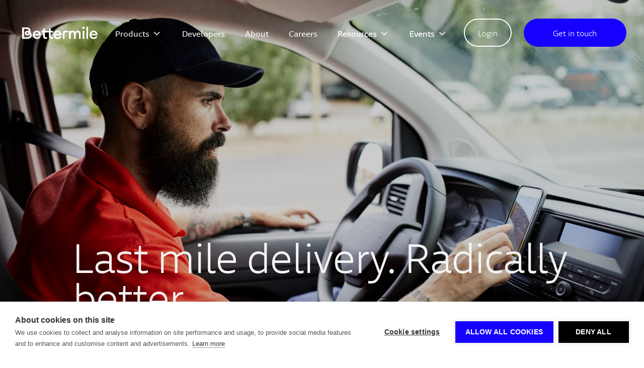

--- FILE ---
content_type: text/html
request_url: https://bettermile.com/
body_size: 47388
content:
<!DOCTYPE html><html><head><meta charSet="utf-8"/><meta name="viewport" content="width=device-width"/><title>Bettermile | Last Mile Delivery. Radically Better.</title><link rel="canonical" href="https://bettermile.com/"/><meta property="og:type" content="article"/><meta property="og:url" content="https://bettermile.com/"/><meta name="title" property="og:title" content="Bettermile | Last Mile Delivery. Radically Better."/><meta name="description" property="og:description" content="Bettermile empowers express, courier and parcel delivery organizations to evolve their last mile, drive productivity and deliver a strong customer experience."/><meta name="image" property="og:image" content="https://images.prismic.io/bettermile/655f8b8c531ac2845a255741_homepage-hero-image-delivery-driver.jpg?auto=compress,format"/><meta name="twitter:card" content="summary"/><meta name="twitter:site" content="@bettermile_lmd"/><meta name="twitter:title" content="Bettermile | Last Mile Delivery. Radically Better."/><meta name="twitter:description" content="Bettermile empowers express, courier and parcel delivery organizations to evolve their last mile, drive productivity and deliver a strong customer experience."/><meta name="twitter:image" content="https://images.prismic.io/bettermile/655f8b8c531ac2845a255741_homepage-hero-image-delivery-driver.jpg?auto=compress,format"/><link rel="apple-touch-icon" sizes="57x57" href="/assets/favicon/apple-icon-57x57.png"/><link rel="apple-touch-icon" sizes="60x60" href="/assets/favicon/apple-icon-60x60.png"/><link rel="apple-touch-icon" sizes="72x72" href="/assets/favicon/apple-icon-72x72.png"/><link rel="apple-touch-icon" sizes="76x76" href="/assets/favicon/apple-icon-76x76.png"/><link rel="apple-touch-icon" sizes="114x114" href="/assets/favicon/apple-icon-114x114.png"/><link rel="apple-touch-icon" sizes="120x120" href="/assets/favicon/apple-icon-120x120.png"/><link rel="apple-touch-icon" sizes="144x144" href="/assets/favicon/apple-icon-144x144.png"/><link rel="apple-touch-icon" sizes="152x152" href="/assets/favicon/apple-icon-152x152.png"/><link rel="apple-touch-icon" sizes="180x180" href="/assets/favicon/apple-icon-180x180.png"/><link rel="icon" type="image/png" sizes="192x192" href="/assets/favicon/android-icon-192x192.png"/><link rel="icon" type="image/png" sizes="32x32" href="/assets/favicon/favicon-32x32.png"/><link rel="icon" type="image/png" sizes="96x96" href="/assets/favicon/favicon-96x96.png"/><link rel="icon" type="image/png" sizes="16x16" href="/assets/favicon/favicon-16x16.png"/><meta name="msapplication-TileColor" content="#ffffff"/><meta name="msapplication-TileImage" content="/assets/favicon/ms-icon-144x144.png"/><meta name="theme-color" content="#ffffff"/><meta name="next-head-count" content="30"/><script async="" defer="" src="//static.cdn.prismic.io/prismic.js?repo=bettermile&amp;new=true"></script><script src="https://jobs.ashbyhq.com/bettermile/embed"></script><script>(function(w,d,s,l,i){w[l]=w[l]||[];w[l].push({'gtm.start': new Date().getTime(),event:'gtm.js'});var f=d.getElementsByTagName(s)[0],j=d.createElement(s),dl=l!='dataLayer'?'&l='+l:'';j.async=true;j.type='text/javascript';j.src= 'https://www.googletagmanager.com/gtm.js?id='+i+dl;f.parentNode.insertBefore(j,f);})(window,document,'script','dataLayer','GTM-WLGR7X5');</script><link rel="preload" href="/_next/static/css/4b8a4198fa852fe0.css" as="style"/><link rel="stylesheet" href="/_next/static/css/4b8a4198fa852fe0.css" data-n-g=""/><link rel="preload" href="/_next/static/css/65aa3619a1925c9d.css" as="style"/><link rel="stylesheet" href="/_next/static/css/65aa3619a1925c9d.css" data-n-p=""/><link rel="preload" href="/_next/static/css/5674832e1468d24d.css" as="style"/><link rel="stylesheet" href="/_next/static/css/5674832e1468d24d.css" data-n-p=""/><noscript data-n-css=""></noscript><script defer="" nomodule="" src="/_next/static/chunks/polyfills-c67a75d1b6f99dc8.js"></script><script src="/_next/static/chunks/webpack-0f314c2a363811c0.js" defer=""></script><script src="/_next/static/chunks/framework-5f4595e5518b5600.js" defer=""></script><script src="/_next/static/chunks/main-5108f608b760434e.js" defer=""></script><script src="/_next/static/chunks/pages/_app-4a2f1099928cd412.js" defer=""></script><script src="/_next/static/chunks/117-649f3be6ad37f9a0.js" defer=""></script><script src="/_next/static/chunks/842-42119332d69768db.js" defer=""></script><script src="/_next/static/chunks/379-09ccd4672e3585b8.js" defer=""></script><script src="/_next/static/chunks/229-77019bd37a937cef.js" defer=""></script><script src="/_next/static/chunks/172-ff0665fcfbe4acd2.js" defer=""></script><script src="/_next/static/chunks/94-f86b1272291f817d.js" defer=""></script><script src="/_next/static/chunks/pages/index-b534ff84e86fdfd8.js" defer=""></script><script src="/_next/static/9i3EJgV2-FhniviaW6Gxm/_buildManifest.js" defer=""></script><script src="/_next/static/9i3EJgV2-FhniviaW6Gxm/_ssgManifest.js" defer=""></script></head><body><noscript><iframe src="https://www.googletagmanager.com/ns.html?id=GTM-WLGR7X5" height="0" width="0" style="display:none;visibility:hidden"></iframe></noscript><div id="__next" data-reactroot=""><main class="undefined"><header id="header" class="undefined"><div class="container"><a class="logo" href="/"><img alt="" src="/assets/logo-white.svg"/><img alt="" class="black-v" src="/assets/logo.svg"/></a><nav><ul><li class="has-submenu"><a class="" href="/products/">Products</a><div class="submenu"><ul><li class="has-icon"><a href="/places/"><div class="icon"><img alt="" src="https://bettermile.cdn.prismic.io/bettermile/aWUPrQIvOtkhBU5V_Places.svg"/> <img alt="" class="hover" src="https://bettermile.cdn.prismic.io/bettermile/aWUWuQIvOtkhBVKk_Placesblue.svg"/></div><div class="text"><span class="name">Better Places</span><span class="desc">Exact delivery geo-locations</span></div></a></li><li class="has-icon"><a href="/route/"><div class="icon"><img alt="" src="https://bettermile.cdn.prismic.io/bettermile/aWUPogIvOtkhBU5F_Routes.svg"/> <img alt="" class="hover" src="https://bettermile.cdn.prismic.io/bettermile/aWUa9wIvOtkhBVXa_Routeblue.svg"/></div><div class="text"><span class="name">Better Route</span><span class="desc">Dynamic sequencing &amp; navigation</span></div></a></li><li class="has-icon"><a href="/tracking/"><div class="icon"><img alt="" src="https://bettermile.cdn.prismic.io/bettermile/aWUP3gIvOtkhBU5h_Tracking.svg"/> <img alt="" class="hover" src="https://bettermile.cdn.prismic.io/bettermile/aWUa1QIvOtkhBVW8_Trackingblue.svg"/></div><div class="text"><span class="name">Better Tracking</span><span class="desc">Live, accurate parcel tracking</span></div></a></li><li class="has-icon"><a href="/backoffice/"><div class="icon"><img alt="" src="https://bettermile.cdn.prismic.io/bettermile/aWULYgIvOtkhBU0c_BackOffice.svg"/> <img alt="" class="hover" src="https://bettermile.cdn.prismic.io/bettermile/aWUbAAIvOtkhBVXo_BackOfficeblue.svg"/></div><div class="text"><span class="name">Back Office</span><span class="desc">Live visibility into operations</span></div></a></li><li class="has-icon"><a href="/planner/"><div class="icon"><img alt="" src="https://bettermile.cdn.prismic.io/bettermile/aWULUwIvOtkhBU0Y_BetterPlanner.svg"/> <img alt="" class="hover" src="https://bettermile.cdn.prismic.io/bettermile/aWUbEAIvOtkhBVX7_BetterPlannerblue.svg"/></div><div class="text"><span class="name">Better Planner<span class="new-badge">NEW</span></span><span class="desc">Dynamic route &amp; dispatch planning</span></div></a></li></ul><a class="submenu-link-bottom" href="/products/">Overview<svg width="25" height="24" fill="none" xmlns="http://www.w3.org/2000/svg"><path d="m14.783 19 6.717-7-6.717-7" stroke="#000" stroke-width="2" stroke-linecap="round" stroke-linejoin="round"></path><path stroke="#000" stroke-width="2" stroke-linecap="round" d="M20.232 11.968H4.5"></path></svg></a></div></li><li><a class="" target="_blank" href="https://docs.bettermile.com">Developers</a></li><li><a class="" href="/company/">About</a></li><li><a class="" href="/careers/#job-list">Careers</a></li><li class="has-submenu"><a class="current">Resources</a><div class="submenu"><ul><li><a target="_blank" href="https://blog.bettermile.com"><div class="text"><span class="name">Blog</span><span class="desc">The Bettermile Blog</span></div></a></li><li><a href="/case-studies/"><div class="text"><span class="name">Case Studies</span><span class="desc">Dive deeper into our success stories</span></div></a></li><li><a href="/lp/5-levels-of-delivery-orchestration/"><div class="text"><span class="name">5 Levels of Delivery Orchestration</span><span class="desc">Blueprint towards an autonomous future</span></div></a></li><li><a href="/lp/real-time-tracking-report-2025/"><div class="text"><span class="name">RTT EU Report 2025</span><span class="desc">Real Time Tracking Insights</span></div></a></li><li><a href="/lp/real-time-tracking-europe-2024/"><div class="text"><span class="name">RTT EU Report 2024</span><span class="desc">Real Time Tracking Insights</span></div></a></li><li><a href="/lp/real-time-tracking-report-2023/"><div class="text"><span class="name">RTT Benchmark Report 2023</span><span class="desc">Real Time Tracking Insights</span></div></a></li></ul></div></li><li class="has-submenu"><a class="current">Events</a><div class="submenu"><ul><li><a href="/last-mile-meetup-event/"><div class="text"><span class="name">Meetup</span><span class="desc">Community for last-mile innovators</span></div></a></li></ul></div></li></ul></nav><div class="btn-right"><a class="btn btn--transparent-white" target="_blank" href="https://backoffice.bettermile.com">Login</a><a class="btn btn-icon btn--blue" href="/book-demo/">Get in touch<!-- --> <img alt="" src="/assets/arrow-btn.svg"/></a></div><div class="menu-open"><svg width="24" height="24" fill="none" xmlns="http://www.w3.org/2000/svg"><path d="M2 8h20M2 16h20" stroke="#FFF" stroke-width="2"></path></svg></div></div><div class="mobile-menu undefined"><div class="close-menu"><svg width="24" height="24" fill="none" xmlns="http://www.w3.org/2000/svg"><path d="M5 19.143 19.142 5M5 5.143l14.142 14.142" stroke="#FFF" stroke-width="2"></path></svg></div><nav><ul><li class="has-submenu undefined"><span class="submenu-header">Products</span></li><li class=" undefined"><a target="_blank" href="https://docs.bettermile.com">Developers</a></li><li class=" undefined"><a href="/company/">About</a></li><li class=" undefined"><a href="/careers/#job-list">Careers</a></li><li class="has-submenu undefined"><span class="submenu-header">Resources</span></li><li class="has-submenu undefined"><span class="submenu-header">Events</span></li></ul></nav><a class="btn btn-icon btn--transparent-white" href="/book-demo/">Get in touch<!-- --> <svg width="24" height="24" fill="none" xmlns="http://www.w3.org/2000/svg"><path d="M14.283 19 21 12l-6.717-7" stroke="#fff" stroke-width="2" stroke-linecap="round" stroke-linejoin="round"></path><path stroke="#fff" stroke-width="2" stroke-linecap="round" d="M19.732 11.968H4"></path></svg></a></div></header><div class="home-page"><div class="banner-text undefined undefined" style="background-image:url(https://images.prismic.io/bettermile/655f8b8c531ac2845a255741_homepage-hero-image-delivery-driver.jpg?auto=format,compress)"><svg width="1200" height="369" class="animate-line hide-mobile" viewBox="0 0 1200 369" fill="none" xmlns="http://www.w3.org/2000/svg"><path id="animate-line" d="M-44 348C1212 428 1068.5 10.0002 966.855 10C825.433 9.99976 693.881 385.578 1257 286.5" stroke="#C8E7F2" stroke-width="20" stroke-miterlimit="10"></path></svg><svg width="320" height="131" class="animate-line only-mobile" viewBox="0 0 320 131" fill="none" xmlns="http://www.w3.org/2000/svg"><path id="animate-line-mobile" d="M-82 122.464C356.297 150.266 306.221 5.00006 270.75 5C221.399 4.99992 175.493 135.523 372 101.091" stroke="#C8E7F2" stroke-width="10" stroke-miterlimit="10"></path></svg><div class="container"><div class="left"><h1>Last mile delivery.
Radically better.</h1></div><a class="btn btn-icon btn--blue btn-mobile" href="/book-demo/">Get in touch <img alt="" src="/assets/arrow-btn.svg"/></a></div></div><div class="text-video"><div class="container"><div class="left-col"><p><strong>Where are you today?</strong><br/>Discover the 5 critical stages of a parcel service provider&#x27;s transformation journey. Watch our video to anticipate the market’s future and benchmark your company&#x27;s progress.</p><a class="btn btn-icon btn--transparent" href="/lp/5-levels-of-delivery-orchestration/">Learn more<svg width="25" height="24" fill="none" xmlns="http://www.w3.org/2000/svg"><path d="m14.783 19 6.717-7-6.717-7" stroke="#000" stroke-width="2" stroke-linecap="round" stroke-linejoin="round"></path><path stroke="#000" stroke-width="2" stroke-linecap="round" d="M20.232 11.968H4.5"></path></svg></a></div><div class="right-col"><div class="video"><div class="btn-visible-video"><img alt="" src="https://images.prismic.io/bettermile/Zg1OFst2UUcvBW4k_240328_BETTERMILE_5Levels_Keyvisual_Header.png?auto=compress,format"/><div><p>By loading the video, you accept Vimeo privacy policy. More information in our privacy policy.</p> <span class="btn btn--blue">Show video</span></div></div></div></div></div></div><div class="heading no-btn"><div class="container"><div class="flex-center undefined"><div class="left"><h2>Where productivity meets <br/>experience.</h2></div></div><div class="left"><p>Real growth happens when productivity and experience go hand in hand. Because to truly accelerate your last mile delivery business, efficiency also needs to feel right.</p></div></div></div><div class="divider-box-list"><div class="container"><div class="list-box"><div class="item" data-aos="fade-up" data-aos-delay="0"><div class="title">Productivity</div><div class="value"><p>83%</p></div><div class="desc">of consignees rely on
real-time tracking ETAs</div></div><div class="item" data-aos="fade-up" data-aos-delay="500"><div class="title">Experience</div><div class="value"><p>4.8 / 5</p></div><div class="desc">Average consignee rating</div></div><div class="item" data-aos="fade-up" data-aos-delay="1000"><div class="title">Productivity</div><div class="value"><p>10-15%</p></div><div class="desc">shorter routes</div></div><div class="item" data-aos="fade-up" data-aos-delay="1500"><div class="title">Experience</div><div class="value"><p>9 <em>out of </em>10</p></div><div class="desc">drivers recommend it 
to colleagues</div></div></div><div class="bottom-title"><h2>More freedom for drivers and consignees <br/>to carry on with their day.</h2></div></div></div><div class="heading bg-color light_blue"><div class="container"><div class="flex-center undefined"><div class="left"><h2>Why Bettermile means <br/>better business.</h2></div><div class="right"><a class="btn btn-icon btn--transparent" href="/products/">Explore Products<svg width="25" height="24" fill="none" xmlns="http://www.w3.org/2000/svg"><path d="m14.783 19 6.717-7-6.717-7" stroke="#000" stroke-width="2" stroke-linecap="round" stroke-linejoin="round"></path><path stroke="#000" stroke-width="2" stroke-linecap="round" d="M20.232 11.968H4.5"></path></svg></a></div></div><div class="left"><p>There are multiple benefits that come with Bettermile – in the depot, on the road, at every waypoint and every door. These are the biggest ones for your bottom line.</p></div></div></div><div class="faq"><div class="container"><div class="faq-item undefined undefined active"><div class="title"><span>Rapid productivity gains.<!-- --> </span><svg width="32" height="32" viewBox="0 0 32 32" fill="none" xmlns="http://www.w3.org/2000/svg"><path fill-rule="evenodd" clip-rule="evenodd" d="M16.0052 1.33366C7.90504 1.33366 1.33854 7.90015 1.33854 16.0003C1.33854 24.1005 7.90503 30.667 16.0052 30.667C24.1054 30.667 30.6719 24.1005 30.6719 16.0003C30.6719 7.90015 24.1054 1.33366 16.0052 1.33366ZM11.1766 14.2604C10.7679 13.8889 10.1355 13.919 9.76397 14.3277C9.39246 14.7363 9.42258 15.3688 9.83124 15.7403L15.3312 20.7403L15.9754 21.3259L16.6441 20.7686L22.6441 15.7686C23.0684 15.415 23.1257 14.7845 22.7721 14.3602C22.4186 13.9359 21.788 13.8786 21.3637 14.2321L16.0325 18.6749L11.1766 14.2604Z" fill="#1601FF"></path></svg></div><div id="example-panel" style="height:auto;overflow:visible" aria-hidden="false" class="rah-static rah-static--height-auto"><div><div class="toggle"><div class="inner-toggle"><p>The quick start you get with Bettermile boosts your productivity fast. Our intuitive toolset makes every tour leaner and more productive from day one. That way, you can cope with booming parcel volumes more effectively.</p><div class="faq-media false"></div></div></div></div></div></div><div class="faq-item undefined undefined undefined"><div class="title"><span>Motivated drivers, satisfied consignees.<!-- --> </span><svg width="32" height="32" viewBox="0 0 32 32" fill="none" xmlns="http://www.w3.org/2000/svg"><path fill-rule="evenodd" clip-rule="evenodd" d="M16.0052 1.33366C7.90504 1.33366 1.33854 7.90015 1.33854 16.0003C1.33854 24.1005 7.90503 30.667 16.0052 30.667C24.1054 30.667 30.6719 24.1005 30.6719 16.0003C30.6719 7.90015 24.1054 1.33366 16.0052 1.33366ZM11.1766 14.2604C10.7679 13.8889 10.1355 13.919 9.76397 14.3277C9.39246 14.7363 9.42258 15.3688 9.83124 15.7403L15.3312 20.7403L15.9754 21.3259L16.6441 20.7686L22.6441 15.7686C23.0684 15.415 23.1257 14.7845 22.7721 14.3602C22.4186 13.9359 21.788 13.8786 21.3637 14.2321L16.0325 18.6749L11.1766 14.2604Z" fill="#1601FF"></path></svg></div><div id="example-panel" style="height:0;overflow:hidden" aria-hidden="true" class="rah-static rah-static--height-zero"><div><div class="toggle"><div class="inner-toggle"><p>Our dynamic, AI-powered products adapt to the realities of a delivery day, and work with, not against, drivers. Real-time delivery updates enable consignees to plan their day better, and be ready to accept much-awaited parcels or manage drop-offs.</p><div class="faq-media false"></div></div></div></div></div></div><div class="faq-item undefined undefined undefined"><div class="title"><span>More control over your business.<!-- --> </span><svg width="32" height="32" viewBox="0 0 32 32" fill="none" xmlns="http://www.w3.org/2000/svg"><path fill-rule="evenodd" clip-rule="evenodd" d="M16.0052 1.33366C7.90504 1.33366 1.33854 7.90015 1.33854 16.0003C1.33854 24.1005 7.90503 30.667 16.0052 30.667C24.1054 30.667 30.6719 24.1005 30.6719 16.0003C30.6719 7.90015 24.1054 1.33366 16.0052 1.33366ZM11.1766 14.2604C10.7679 13.8889 10.1355 13.919 9.76397 14.3277C9.39246 14.7363 9.42258 15.3688 9.83124 15.7403L15.3312 20.7403L15.9754 21.3259L16.6441 20.7686L22.6441 15.7686C23.0684 15.415 23.1257 14.7845 22.7721 14.3602C22.4186 13.9359 21.788 13.8786 21.3637 14.2321L16.0325 18.6749L11.1766 14.2604Z" fill="#1601FF"></path></svg></div><div id="example-panel" style="height:0;overflow:hidden" aria-hidden="true" class="rah-static rah-static--height-zero"><div><div class="toggle"><div class="inner-toggle"><p>Our data-driven tools give you real-time fleet transparency for last mile delivery. We help you follow the numbers and transform your depots into data-driven logistics centers.</p><div class="faq-media false"></div></div></div></div></div></div><div class="faq-item undefined undefined undefined"><div class="title"><span>Proven integration path.<!-- --> </span><svg width="32" height="32" viewBox="0 0 32 32" fill="none" xmlns="http://www.w3.org/2000/svg"><path fill-rule="evenodd" clip-rule="evenodd" d="M16.0052 1.33366C7.90504 1.33366 1.33854 7.90015 1.33854 16.0003C1.33854 24.1005 7.90503 30.667 16.0052 30.667C24.1054 30.667 30.6719 24.1005 30.6719 16.0003C30.6719 7.90015 24.1054 1.33366 16.0052 1.33366ZM11.1766 14.2604C10.7679 13.8889 10.1355 13.919 9.76397 14.3277C9.39246 14.7363 9.42258 15.3688 9.83124 15.7403L15.3312 20.7403L15.9754 21.3259L16.6441 20.7686L22.6441 15.7686C23.0684 15.415 23.1257 14.7845 22.7721 14.3602C22.4186 13.9359 21.788 13.8786 21.3637 14.2321L16.0325 18.6749L11.1766 14.2604Z" fill="#1601FF"></path></svg></div><div id="example-panel" style="height:0;overflow:hidden" aria-hidden="true" class="rah-static rah-static--height-zero"><div><div class="toggle"><div class="inner-toggle"><p>Our Success Management Team guides you through every step of digitizing your last mile. Whether you need an all-in solution that&#x27;s road-ready and GDPR-compliant or deep IT integration, we work together to find the right integration route for your business.</p><div class="faq-media false"></div></div></div></div></div></div></div></div><div class="heading"><div class="container"><div class="flex-center undefined"><div class="left"><h2>Partnering to transform <br/>your last mile deliveries.</h2></div><div class="right"><a class="btn btn-icon btn--transparent" href="/products/">Explore Products<svg width="25" height="24" fill="none" xmlns="http://www.w3.org/2000/svg"><path d="m14.783 19 6.717-7-6.717-7" stroke="#000" stroke-width="2" stroke-linecap="round" stroke-linejoin="round"></path><path stroke="#000" stroke-width="2" stroke-linecap="round" d="M20.232 11.968H4.5"></path></svg></a></div></div><div class="left"><p>Change can be bumpy. We strive to make it a smoother ride: for you, your depots and drivers. From technical support and data analysis to ride-alongs with drivers, we&#x27;re relentless in our quest to help you finish your final mile strong.</p></div></div></div><div class="content-carousel white"><div class="container left"><div class="content-carousel-list false"><div class="content-carousel-bg" style="top:0"></div><div class="item-click active">Kick off</div><div class="item-click ">Connect</div><div class="item-click ">Test</div><div class="item-click ">On-board &amp; pilot</div><div class="item-click ">Launch</div><div class="item-click ">Roll out</div></div><div class="content-carousel-toggle"><div class="toggle-item open"><h3>Align and define.</h3><p>Your team meets our team so we align expectations and get clear on your business logic, and your technical and operational requirements. We define an efficient connector for data exchange and review local processes. </p><div class="gallery"><div><img class="image-rounded" alt="" src="https://images.prismic.io/bettermile/c827d3cb-9620-4f92-bd0a-1e0613a4f1df_Main_Page_KickOff.png?auto=format,compress"/></div><div><img class="image-rounded" alt="" src="https://images.prismic.io/bettermile/d737de95-b718-4c8c-b1e3-6c5777de0678_Main_Page_KickOff_2x.png?auto=format,compress"/></div></div></div><div class="toggle-item false"><h3>Build the bridge.</h3><p>Your dev team builds the connector using documentation that developers love. Our Tenant Connect Team sets you up with validation tools and a checklist for data debugging. Regular checkpoints help us all stay on track. </p><div class="gallery"><div><img class="image-rounded" alt="" src="https://images.prismic.io/bettermile/b521d14c-9da9-4c3a-8325-fe843f11d6f0_Home_Page_connect.png?auto=format,compress"/></div><div><img class="image-rounded" alt=""/></div></div></div><div class="toggle-item false"><h3>Squash the bugs.</h3><p>When your connector is release-ready, selected depots receive test devices that are ready to use. Once the data feed and monitoring are live, we do comprehensive, end-to-end tests, including on-site. If something needs to be adjusted, we find and fix it. <br/><br/>We also align with your mobile hardware strategy and its infrastructure – and work together to discover the integration depth that&#x27;s best for you.</p><div class="gallery"><div><img class="image-rounded" alt="" src="https://images.prismic.io/bettermile/32d0096c-e0d8-4cfd-a6a5-dee644858459_Home_page_Test.png?auto=format,compress"/></div><div><img class="image-rounded" alt="" src="https://images.prismic.io/bettermile/f008f7d5-6465-4ca6-8352-804892437984_Home_page_Test_photo.png?auto=format,compress"/></div></div></div><div class="toggle-item false"><h3>Hit the road.</h3><p>Now it&#x27;s time to take it to the pavement. We help you on-board your depots and drivers to start real tours. Questions are always welcome. We do exploratory Q&amp;A sessions with your drivers and depot managers to get a grip on their training needs. <br/><br/>Initial insights? You&#x27;ve got them. Our analytics and BI tools are already in place and delivering. </p><div class="gallery"><div><img class="image-rounded" alt="" src="https://images.prismic.io/bettermile/11085762-f284-4f39-992a-a162589a627d_Home_Page_Onboard_Pilot.png?auto=format,compress"/></div><div><img class="image-rounded" alt="" src="https://images.prismic.io/bettermile/bdd8abbe-3eea-413d-bbca-fa29e98b7c59_Home_Page_Hit_the_road.png?auto=format,compress"/></div></div></div><div class="toggle-item false"><h3>Release and multiply.</h3><p>We launch in phases, usually starting with 25% of your fleet. As part of the launch, we release to your hardware and MDM and establish app-2-app comms. We also set the stage for rapid multiplication with train-the-trainer sessions for your fleet. <br/><br/>Efficient self-help and 2nd level support for drivers and depot staff? It&#x27;s all part of the package.</p><div class="gallery"><div><img class="image-rounded" alt="" src="https://images.prismic.io/bettermile/5b80f825-def1-4fdf-a782-66f1cd9bd614_Home_page_launch.png?auto=format,compress"/></div><div><img class="image-rounded" alt="" src="https://images.prismic.io/bettermile/7fa7fdc6-d5d3-47de-a5ff-8da0e609bc30_Home_page_Launch_2.png?auto=format,compress"/></div></div></div><div class="toggle-item false"><h3>Scale it up.</h3><p>Finally, we roll out to your full fleet. If you started with one product in our suite (like Better Route), we consider activating additional ones such as Better Tracking or Better Places. <br/><br/>Our team continues to support yours with data insights, analytics and BI – we keep reviewing and iterating. Our goal: giving you the tools to make every route, every address and every delivery better every time.</p><div class="gallery"><div><img class="image-rounded" alt="" src="https://images.prismic.io/bettermile/20d90c33-adbc-476d-8dc4-7c1c7b260d14_Home_Page_Rollout.png?auto=format,compress"/></div><div><img class="image-rounded" alt=""/></div></div></div></div><div class="content-carousel-nav only-mobile"><div class="prev disabled"><svg width="8" height="14" fill="none" xmlns="http://www.w3.org/2000/svg"><path d="m1 12.88 5-5.5-5-6" stroke="#000" stroke-width="2" stroke-linecap="round"></path></svg></div><div class="count">1<!-- -->/<!-- -->6</div><div class="next false"><svg width="8" height="14" fill="none" xmlns="http://www.w3.org/2000/svg"><path d="m1 12.88 5-5.5-5-6" stroke="#000" stroke-width="2" stroke-linecap="round"></path></svg></div></div></div></div><div class="heading bg-color light_blue"><div class="container"><div class="flex-center undefined"><div class="left"><h2>Better for everyone.</h2></div><div class="right"><a class="btn btn-icon btn--transparent" href="/products/">Explore Products<svg width="25" height="24" fill="none" xmlns="http://www.w3.org/2000/svg"><path d="m14.783 19 6.717-7-6.717-7" stroke="#000" stroke-width="2" stroke-linecap="round" stroke-linejoin="round"></path><path stroke="#000" stroke-width="2" stroke-linecap="round" d="M20.232 11.968H4.5"></path></svg></a></div></div><div class="left"><p>With Bettermile, everyone wins. Drivers get tours done faster, satisfied receivers become loyal customers, your business grows.</p></div></div></div><div class="tabs"><div class="container"><div class="hide-mobile"><div class="tabs-list"><div class="tabs-bg"></div><div class="item-click-tab active">Management</div><div class="item-click-tab ">Depots</div><div class="item-click-tab ">Drivers</div><div class="item-click-tab ">Developers</div><div class="item-click-tab ">Consignees</div></div><div class="tabs-toggle"><div class="item open"><div class="picture"><img alt="" src="https://images.prismic.io/bettermile/6d68fd39-882a-459e-bc47-0c7af4adf62d_Home_Page_Management_2x.png?auto=compress,format"/></div><div class="text"><ul><li><strong>Fast productivity effects.</strong><br/>Our cutting-edge toolset for tour optimization, driver navigation and tour management makes every piece of your last mile more efficient. Your company can stay competitive and cope with increasing parcel volumes.</li><li><strong>Easy, fast IT integration.</strong><br/>We provide different options – from a ready-to-use app to a deeply integrated API – to get our SaaS suite up and running quickly for your fleet. Your depot also receives support with driver training and everything you need to put Bettermile to work for your business.</li><li><strong>Low investment risk.</strong><br/>With our scalable SaaS price model, you can transform at your own pace. Our Success Management Team supports your operations at every step of your digital transformation journey.</li></ul></div><div class="bottom-description"></div></div><div class="item undefined"><div class="picture"><img alt="" src="https://images.prismic.io/bettermile/2a919d11-beec-4f1c-8ebf-0c6b79021b74_Home_Page_Depot_2x.png?auto=compress,format"/></div><div class="text"><ul><li><strong>Higher driver productivity.</strong><br/>Bettermile improves productivity on many fronts. You&#x27;ll see delivery performance increase thanks to leaner routes, high-quality addresses, fewer returns to sender and a higher first attempt delivery rate. Your new drivers can also be trained faster, for a more resilient fleet.</li><li><strong>Real-time fleet transparency.<br/></strong>If parcels aren&#x27;t moving, you want to know fast. With live monitoring of tour quality and performance, you can act quickly if a driver needs support. Drivers can also receive prompt feedback on route performance.</li><li><strong>Access to better talent.</strong><br/>Staying competitive often means appealing to quality players. Bettermile empowers ambitious drivers and subcontractors to deliver faster. Plus, its ease of use means even new drivers can be onboarded more quickly – rookies are up to four times more productive within their first two weeks.</li></ul></div><div class="bottom-description"></div></div><div class="item undefined"><div class="picture"><img alt="" src="https://images.prismic.io/bettermile/985f0c9c-3bd2-4ff0-a44f-93a448dc18dc_Home_page_Drivers_2x.png?auto=compress,format"/></div><div class="text"><ul><li><strong>Leaner routes with the app. <br/></strong>Dynamic route optimization with traffic and timeframe consideration empowers drivers to get more done and feel in charge of their tour.</li><li><strong>More focus for the next waypoint.</strong><br/>Thanks to turn-by-turn navigation with audio prompts, drivers can keep their focus where it needs to be. </li><li><strong>Better address data.</strong><br/>With address correction and normalization, verifying street names and searching for the right addresses becomes a thing of the past. Even for drivers who are new in town. </li><li><strong>Delighted consignees.</strong><br/>Highly accurate, dynamic ETAs mean consignees are often waiting at the door to accept deliveries. </li></ul></div><div class="bottom-description"></div></div><div class="item undefined"><div class="picture"><img alt="" src="https://images.prismic.io/bettermile/69f73f4a-5336-402c-874b-dc229bdb3976_Home_Page_Developers_.png?auto=compress,format"/><a href="https://docs.bettermile.com" target="_blank" class="link-animation"><svg width="24" height="24" fill="none" xmlns="http://www.w3.org/2000/svg"><path d="M8.62 11.796a.41.41 0 0 0 0-.599l-6.21-6.07a.433.433 0 0 0-.614 0l-.666.651a.41.41 0 0 0 0 .6l5.238 5.119-5.238 5.12a.41.41 0 0 0 0 .598l.666.652c.174.17.44.17.613 0l6.21-6.07ZM23 17.75a.416.416 0 0 0-.427-.417H9.78a.416.416 0 0 0-.426.417v.833c0 .235.186.417.426.417h12.794c.24 0 .427-.182.427-.417v-.833Z" fill="#000"></path></svg><span>Check API</span></a></div><div class="text"><ul><li><strong>Highly performant.</strong><br/>As a tech-driven company, we rely on robust and resilient data exchange to empower logistics. Either file-based or via API. Our Dev Team builds smart connector solutions for yours.</li><li><strong>Documentation that coders love.</strong><br/>On the data side, we offer well-documented APIs, libraries and sample code. Plus integration support from our experts. The result: easy and fast IT integration that makes developers smile.</li><li><strong>Multiple integration options.</strong><br/>On the device side, we provide multiple app, mobile device and MDM integration options that adjust to your IT ecosystem and hardware. We help you leverage a fast start and offer solutions for further implementation stages. </li></ul></div><div class="bottom-description"></div></div><div class="item undefined"><div class="picture"><img alt="" src="https://images.prismic.io/bettermile/2f6af1ec-4078-4f6f-b3e8-0a1eb8d1ce55_Home_page_consignees.png?auto=compress,format"/></div><div class="text"><ul><li><strong>No more wondering about deliveries.<br/></strong>Once a parcel leaves the depot, consignees have full transparency. They can watch a parcel&#x27;s progress and get exact ETAs – even if things change during delivery. Our goal: helping people plan and get on with their day. </li><li><strong>Stress-free handovers.</strong><br/>Consignees accept parcels from a driver who has their time in mind. Giving direct feedback about delivery experiences is always possible.</li><li><strong>Flexible drop-off alternatives.</strong><br/>Can&#x27;t accept in person? We also offer flexible, ad-hoc options for delivery. Consignees simply say when and where. </li></ul></div><div class="bottom-description"></div></div></div></div><div class="only-mobile faq"><div class="faq-item undefined undefined undefined"><div class="title">Management<!-- --> <svg width="32" height="32" viewBox="0 0 32 32" fill="none" xmlns="http://www.w3.org/2000/svg"><path fill-rule="evenodd" clip-rule="evenodd" d="M16.0052 1.33366C7.90504 1.33366 1.33854 7.90015 1.33854 16.0003C1.33854 24.1005 7.90503 30.667 16.0052 30.667C24.1054 30.667 30.6719 24.1005 30.6719 16.0003C30.6719 7.90015 24.1054 1.33366 16.0052 1.33366ZM11.1766 14.2604C10.7679 13.8889 10.1355 13.919 9.76397 14.3277C9.39246 14.7363 9.42258 15.3688 9.83124 15.7403L15.3312 20.7403L15.9754 21.3259L16.6441 20.7686L22.6441 15.7686C23.0684 15.415 23.1257 14.7845 22.7721 14.3602C22.4186 13.9359 21.788 13.8786 21.3637 14.2321L16.0325 18.6749L11.1766 14.2604Z" fill="#1601FF"></path></svg></div><div id="example-panel" style="height:0;overflow:hidden" aria-hidden="true" class="rah-static rah-static--height-zero"><div><div class="toggle"><ul><li><strong>Fast productivity effects.</strong><br/>Our cutting-edge toolset for tour optimization, driver navigation and tour management makes every piece of your last mile more efficient. Your company can stay competitive and cope with increasing parcel volumes.</li><li><strong>Easy, fast IT integration.</strong><br/>We provide different options – from a ready-to-use app to a deeply integrated API – to get our SaaS suite up and running quickly for your fleet. Your depot also receives support with driver training and everything you need to put Bettermile to work for your business.</li><li><strong>Low investment risk.</strong><br/>With our scalable SaaS price model, you can transform at your own pace. Our Success Management Team supports your operations at every step of your digital transformation journey.</li></ul></div></div></div></div><div class="faq-item undefined undefined undefined"><div class="title">Depots<!-- --> <svg width="32" height="32" viewBox="0 0 32 32" fill="none" xmlns="http://www.w3.org/2000/svg"><path fill-rule="evenodd" clip-rule="evenodd" d="M16.0052 1.33366C7.90504 1.33366 1.33854 7.90015 1.33854 16.0003C1.33854 24.1005 7.90503 30.667 16.0052 30.667C24.1054 30.667 30.6719 24.1005 30.6719 16.0003C30.6719 7.90015 24.1054 1.33366 16.0052 1.33366ZM11.1766 14.2604C10.7679 13.8889 10.1355 13.919 9.76397 14.3277C9.39246 14.7363 9.42258 15.3688 9.83124 15.7403L15.3312 20.7403L15.9754 21.3259L16.6441 20.7686L22.6441 15.7686C23.0684 15.415 23.1257 14.7845 22.7721 14.3602C22.4186 13.9359 21.788 13.8786 21.3637 14.2321L16.0325 18.6749L11.1766 14.2604Z" fill="#1601FF"></path></svg></div><div id="example-panel" style="height:0;overflow:hidden" aria-hidden="true" class="rah-static rah-static--height-zero"><div><div class="toggle"><ul><li><strong>Higher driver productivity.</strong><br/>Bettermile improves productivity on many fronts. You&#x27;ll see delivery performance increase thanks to leaner routes, high-quality addresses, fewer returns to sender and a higher first attempt delivery rate. Your new drivers can also be trained faster, for a more resilient fleet.</li><li><strong>Real-time fleet transparency.<br/></strong>If parcels aren&#x27;t moving, you want to know fast. With live monitoring of tour quality and performance, you can act quickly if a driver needs support. Drivers can also receive prompt feedback on route performance.</li><li><strong>Access to better talent.</strong><br/>Staying competitive often means appealing to quality players. Bettermile empowers ambitious drivers and subcontractors to deliver faster. Plus, its ease of use means even new drivers can be onboarded more quickly – rookies are up to four times more productive within their first two weeks.</li></ul></div></div></div></div><div class="faq-item undefined undefined undefined"><div class="title">Drivers<!-- --> <svg width="32" height="32" viewBox="0 0 32 32" fill="none" xmlns="http://www.w3.org/2000/svg"><path fill-rule="evenodd" clip-rule="evenodd" d="M16.0052 1.33366C7.90504 1.33366 1.33854 7.90015 1.33854 16.0003C1.33854 24.1005 7.90503 30.667 16.0052 30.667C24.1054 30.667 30.6719 24.1005 30.6719 16.0003C30.6719 7.90015 24.1054 1.33366 16.0052 1.33366ZM11.1766 14.2604C10.7679 13.8889 10.1355 13.919 9.76397 14.3277C9.39246 14.7363 9.42258 15.3688 9.83124 15.7403L15.3312 20.7403L15.9754 21.3259L16.6441 20.7686L22.6441 15.7686C23.0684 15.415 23.1257 14.7845 22.7721 14.3602C22.4186 13.9359 21.788 13.8786 21.3637 14.2321L16.0325 18.6749L11.1766 14.2604Z" fill="#1601FF"></path></svg></div><div id="example-panel" style="height:0;overflow:hidden" aria-hidden="true" class="rah-static rah-static--height-zero"><div><div class="toggle"><ul><li><strong>Leaner routes with the app. <br/></strong>Dynamic route optimization with traffic and timeframe consideration empowers drivers to get more done and feel in charge of their tour.</li><li><strong>More focus for the next waypoint.</strong><br/>Thanks to turn-by-turn navigation with audio prompts, drivers can keep their focus where it needs to be. </li><li><strong>Better address data.</strong><br/>With address correction and normalization, verifying street names and searching for the right addresses becomes a thing of the past. Even for drivers who are new in town. </li><li><strong>Delighted consignees.</strong><br/>Highly accurate, dynamic ETAs mean consignees are often waiting at the door to accept deliveries. </li></ul></div></div></div></div><div class="faq-item undefined undefined undefined"><div class="title">Developers<!-- --> <svg width="32" height="32" viewBox="0 0 32 32" fill="none" xmlns="http://www.w3.org/2000/svg"><path fill-rule="evenodd" clip-rule="evenodd" d="M16.0052 1.33366C7.90504 1.33366 1.33854 7.90015 1.33854 16.0003C1.33854 24.1005 7.90503 30.667 16.0052 30.667C24.1054 30.667 30.6719 24.1005 30.6719 16.0003C30.6719 7.90015 24.1054 1.33366 16.0052 1.33366ZM11.1766 14.2604C10.7679 13.8889 10.1355 13.919 9.76397 14.3277C9.39246 14.7363 9.42258 15.3688 9.83124 15.7403L15.3312 20.7403L15.9754 21.3259L16.6441 20.7686L22.6441 15.7686C23.0684 15.415 23.1257 14.7845 22.7721 14.3602C22.4186 13.9359 21.788 13.8786 21.3637 14.2321L16.0325 18.6749L11.1766 14.2604Z" fill="#1601FF"></path></svg></div><div id="example-panel" style="height:0;overflow:hidden" aria-hidden="true" class="rah-static rah-static--height-zero"><div><div class="toggle"><ul><li><strong>Highly performant.</strong><br/>As a tech-driven company, we rely on robust and resilient data exchange to empower logistics. Either file-based or via API. Our Dev Team builds smart connector solutions for yours.</li><li><strong>Documentation that coders love.</strong><br/>On the data side, we offer well-documented APIs, libraries and sample code. Plus integration support from our experts. The result: easy and fast IT integration that makes developers smile.</li><li><strong>Multiple integration options.</strong><br/>On the device side, we provide multiple app, mobile device and MDM integration options that adjust to your IT ecosystem and hardware. We help you leverage a fast start and offer solutions for further implementation stages. </li></ul><a href="https://docs.bettermile.com" target="_blank" class="link-animation"><svg width="24" height="24" fill="none" xmlns="http://www.w3.org/2000/svg"><path d="M8.62 11.796a.41.41 0 0 0 0-.599l-6.21-6.07a.433.433 0 0 0-.614 0l-.666.651a.41.41 0 0 0 0 .6l5.238 5.119-5.238 5.12a.41.41 0 0 0 0 .598l.666.652c.174.17.44.17.613 0l6.21-6.07ZM23 17.75a.416.416 0 0 0-.427-.417H9.78a.416.416 0 0 0-.426.417v.833c0 .235.186.417.426.417h12.794c.24 0 .427-.182.427-.417v-.833Z" fill="#000"></path></svg><span>Check API</span></a></div></div></div></div><div class="faq-item undefined undefined undefined"><div class="title">Consignees<!-- --> <svg width="32" height="32" viewBox="0 0 32 32" fill="none" xmlns="http://www.w3.org/2000/svg"><path fill-rule="evenodd" clip-rule="evenodd" d="M16.0052 1.33366C7.90504 1.33366 1.33854 7.90015 1.33854 16.0003C1.33854 24.1005 7.90503 30.667 16.0052 30.667C24.1054 30.667 30.6719 24.1005 30.6719 16.0003C30.6719 7.90015 24.1054 1.33366 16.0052 1.33366ZM11.1766 14.2604C10.7679 13.8889 10.1355 13.919 9.76397 14.3277C9.39246 14.7363 9.42258 15.3688 9.83124 15.7403L15.3312 20.7403L15.9754 21.3259L16.6441 20.7686L22.6441 15.7686C23.0684 15.415 23.1257 14.7845 22.7721 14.3602C22.4186 13.9359 21.788 13.8786 21.3637 14.2321L16.0325 18.6749L11.1766 14.2604Z" fill="#1601FF"></path></svg></div><div id="example-panel" style="height:0;overflow:hidden" aria-hidden="true" class="rah-static rah-static--height-zero"><div><div class="toggle"><ul><li><strong>No more wondering about deliveries.<br/></strong>Once a parcel leaves the depot, consignees have full transparency. They can watch a parcel&#x27;s progress and get exact ETAs – even if things change during delivery. Our goal: helping people plan and get on with their day. </li><li><strong>Stress-free handovers.</strong><br/>Consignees accept parcels from a driver who has their time in mind. Giving direct feedback about delivery experiences is always possible.</li><li><strong>Flexible drop-off alternatives.</strong><br/>Can&#x27;t accept in person? We also offer flexible, ad-hoc options for delivery. Consignees simply say when and where. </li></ul></div></div></div></div></div></div></div><div class="quote-with-box undefined"><div class="container"><blockquote class=""><div class="quote" data-aos-delay="200" data-aos="fade-right"></div><img alt="" data-aos="fade" src="https://images.prismic.io/bettermile/4ea31060-fdbc-4df8-a5d1-bae2b6924383_Karl_Pfaff.png?auto=compress,format"/><div data-aos="fade"><p>Bettermile was incredibly easy to scale. Without it, we never would have been able to handle demand during the pandemic.</p><div class="author"><p>Dr. Karl Pfaff <strong>CEO GLS Group</strong></p></div></div></blockquote><div class="box" data-aos="fade-left" data-aos-delay="200"><div class="inner"><div class="value">4x</div><div class="title">productivity in practicing new drivers</div></div></div></div></div><div class="heading no-btn"><div class="container"><div class="flex-center undefined"><div class="left"><h2>24h in the life of Bettermile.</h2></div></div><div class="left"></div></div></div><div class="number-list"><svg width="1176" height="490" viewBox="0 0 1176 490" fill="none" xmlns="http://www.w3.org/2000/svg" class="hide-mobile"><circle class="circle1" cx="751.5" cy="119.5" r="10.5" fill="#C8E7F2"></circle><circle class="circle2" cx="983.5" cy="19.5" r="17.5" fill="#C8E7F2"></circle><circle class="circle3" cx="1109.5" cy="455.5" r="34.5" fill="#C8E7F2"></circle><circle class="circle4" cx="1170.5" cy="51.5" r="5.5" fill="#C8E7F2"></circle><circle class="circle5" cx="428.5" cy="431.5" r="10.5" fill="#C8E7F2"></circle><circle class="circle6" cx="410.5" cy="10.5" r="10.5" fill="#C8E7F2"></circle><circle class="circle7" cx="23" cy="336" r="23" fill="#C8E7F2"></circle></svg><svg width="288" height="173" viewBox="0 0 288 173" fill="none" xmlns="http://www.w3.org/2000/svg" class="only-mobile"><circle class="circle1" cx="194.5" cy="71.5" r="6.5" fill="#C8E7F2"></circle><circle class="circle2" cx="137" cy="11" r="11" fill="#C8E7F2"></circle><ellipse class="circle3" cx="254.5" cy="10" rx="10.5" ry="10" fill="#C8E7F2"></ellipse><circle class="circle4" cx="272.388" cy="161.388" r="9.38776" fill="#C8E7F2"></circle><circle class="circle5" cx="281.5" cy="58.5" r="6.5" fill="#C8E7F2"></circle><circle class="circle6" cx="95" cy="161" r="12" fill="#C8E7F2"></circle><circle class="circle7" cx="41.5" cy="17.5" r="7.5" fill="#C8E7F2"></circle><circle class="circle8" cx="13.5" cy="127.5" r="13.5" fill="#C8E7F2"></circle></svg><div class="container"><div class="number-list-inner"><div class="item"><div class="value" data-aos="zoom-in" data-aos-duration="2200"><span></span> <!-- --> <!-- -->M +</div><div class="title">Parcels processed in 24h</div></div><div class="item"><div class="value"><span></span> <!-- --> <!-- -->M +</div><div class="title">Addresses processed</div></div><div class="item"><div class="value"><span></span> <!-- --> <!-- -->K +</div><div class="title">Tours accomplished</div></div><div class="item"><div class="value"><span></span> <!-- --> <!-- -->M +</div><div class="title">Tracking API requests</div></div></div><div class="number-list-inner only-mobile"><div class="slick-slider slick-initialized" dir="ltr"><button type="button" data-role="none" class="slick-arrow slick-prev" style="display:block"> <!-- -->Previous</button><div class="slick-list"><div class="slick-track" style="width:700%;left:-100%"><div data-index="-1" tabindex="-1" class="slick-slide slick-cloned" aria-hidden="true" style="width:14.285714285714286%"><div><div class="item" tabindex="-1" style="width:100%;display:inline-block"><div class="value">2.8<!-- -->M +</div><div class="title">Tracking API requests</div></div></div></div><div data-index="0" class="slick-slide slick-active slick-current" tabindex="-1" aria-hidden="false" style="outline:none;width:14.285714285714286%"><div><div class="item" tabindex="-1" style="width:100%;display:inline-block"><div class="value">6<!-- -->M +</div><div class="title">Addresses processed</div></div></div></div><div data-index="1" class="slick-slide" tabindex="-1" aria-hidden="true" style="outline:none;width:14.285714285714286%"><div><div class="item" tabindex="-1" style="width:100%;display:inline-block"><div class="value">25<!-- -->K +</div><div class="title">Tours accomplished</div></div></div></div><div data-index="2" class="slick-slide" tabindex="-1" aria-hidden="true" style="outline:none;width:14.285714285714286%"><div><div class="item" tabindex="-1" style="width:100%;display:inline-block"><div class="value">2.8<!-- -->M +</div><div class="title">Tracking API requests</div></div></div></div><div data-index="3" tabindex="-1" class="slick-slide slick-cloned" aria-hidden="true" style="width:14.285714285714286%"><div><div class="item" tabindex="-1" style="width:100%;display:inline-block"><div class="value">6<!-- -->M +</div><div class="title">Addresses processed</div></div></div></div><div data-index="4" tabindex="-1" class="slick-slide slick-cloned" aria-hidden="true" style="width:14.285714285714286%"><div><div class="item" tabindex="-1" style="width:100%;display:inline-block"><div class="value">25<!-- -->K +</div><div class="title">Tours accomplished</div></div></div></div><div data-index="5" tabindex="-1" class="slick-slide slick-cloned" aria-hidden="true" style="width:14.285714285714286%"><div><div class="item" tabindex="-1" style="width:100%;display:inline-block"><div class="value">2.8<!-- -->M +</div><div class="title">Tracking API requests</div></div></div></div></div></div><button type="button" data-role="none" class="slick-arrow slick-next" style="display:block"> <!-- -->Next</button><ul style="display:block" class="slick-dots"><li class="slick-active"><button>1</button></li><li class=""><button>2</button></li><li class=""><button>3</button></li></ul></div></div></div></div><div class="text-image undefined"><div class="container"><div class="text"><h2>Company and careers.</h2><p>Curious about the company behind the Bettermile product suite? We invite you to get a glimpse of our culture, our team and our tranformation mindset. </p><p>Plus we&#x27;re growing, so we might just have a career opportunity that speaks to your skills and experience.</p><div class="link-group"><a class="btn btn-icon btn--transparent" href="/company/">About Bettermile<svg width="25" height="24" fill="none" xmlns="http://www.w3.org/2000/svg"><path d="m14.783 19 6.717-7-6.717-7" stroke="#000" stroke-width="2" stroke-linecap="round" stroke-linejoin="round"></path><path stroke="#000" stroke-width="2" stroke-linecap="round" d="M20.232 11.968H4.5"></path></svg></a><a class="btn btn-icon btn--transparent" href="/careers/#job-list">See Openings<svg width="25" height="24" fill="none" xmlns="http://www.w3.org/2000/svg"><path d="m14.783 19 6.717-7-6.717-7" stroke="#000" stroke-width="2" stroke-linecap="round" stroke-linejoin="round"></path><path stroke="#000" stroke-width="2" stroke-linecap="round" d="M20.232 11.968H4.5"></path></svg></a></div></div><div class="image"><img alt="" src="https://images.prismic.io/bettermile/4be8a527-728f-43f8-88bb-c52b39a000ef_Home_Page_+Laughing_men.png?auto=compress,format"/></div><div class="link-group link-group-mobile"><a class="btn btn-icon btn--transparent" href="/company/">About Bettermile<svg width="25" height="24" fill="none" xmlns="http://www.w3.org/2000/svg"><path d="m14.783 19 6.717-7-6.717-7" stroke="#000" stroke-width="2" stroke-linecap="round" stroke-linejoin="round"></path><path stroke="#000" stroke-width="2" stroke-linecap="round" d="M20.232 11.968H4.5"></path></svg></a><a class="btn btn-icon btn--transparent" href="/careers/#job-list">See Openings<svg width="25" height="24" fill="none" xmlns="http://www.w3.org/2000/svg"><path d="m14.783 19 6.717-7-6.717-7" stroke="#000" stroke-width="2" stroke-linecap="round" stroke-linejoin="round"></path><path stroke="#000" stroke-width="2" stroke-linecap="round" d="M20.232 11.968H4.5"></path></svg></a></div></div></div><div class="section-book-demo blue"><div class="container"><div class="left"><h2>Better for</h2><div class="section-book-slider"><div class="slick-slider slick-vertical slick-initialized" dir="ltr"><div class="slick-list"><div class="slick-track" style="width:1700%;left:-100%"><div data-index="-1" tabindex="-1" class="slick-slide slick-cloned" aria-hidden="true" style="width:5.882352941176471%"><div><div tabindex="-1" style="width:100%;display:inline-block">happy customers.</div></div></div><div data-index="0" class="slick-slide slick-active slick-current" tabindex="-1" aria-hidden="false" style="outline:none;width:5.882352941176471%"><div><div tabindex="-1" style="width:100%;display:inline-block">your business.</div></div></div><div data-index="1" class="slick-slide" tabindex="-1" aria-hidden="true" style="outline:none;width:5.882352941176471%"><div><div tabindex="-1" style="width:100%;display:inline-block">fleet flexibility.</div></div></div><div data-index="2" class="slick-slide" tabindex="-1" aria-hidden="true" style="outline:none;width:5.882352941176471%"><div><div tabindex="-1" style="width:100%;display:inline-block">every route.</div></div></div><div data-index="3" class="slick-slide" tabindex="-1" aria-hidden="true" style="outline:none;width:5.882352941176471%"><div><div tabindex="-1" style="width:100%;display:inline-block">fuel savings.</div></div></div><div data-index="4" class="slick-slide" tabindex="-1" aria-hidden="true" style="outline:none;width:5.882352941176471%"><div><div tabindex="-1" style="width:100%;display:inline-block">real-time transparency.</div></div></div><div data-index="5" class="slick-slide" tabindex="-1" aria-hidden="true" style="outline:none;width:5.882352941176471%"><div><div tabindex="-1" style="width:100%;display:inline-block">motivated drivers.</div></div></div><div data-index="6" class="slick-slide" tabindex="-1" aria-hidden="true" style="outline:none;width:5.882352941176471%"><div><div tabindex="-1" style="width:100%;display:inline-block">satisfied shippers.</div></div></div><div data-index="7" class="slick-slide" tabindex="-1" aria-hidden="true" style="outline:none;width:5.882352941176471%"><div><div tabindex="-1" style="width:100%;display:inline-block">happy customers.</div></div></div><div data-index="8" tabindex="-1" class="slick-slide slick-cloned" aria-hidden="true" style="width:5.882352941176471%"><div><div tabindex="-1" style="width:100%;display:inline-block">your business.</div></div></div><div data-index="9" tabindex="-1" class="slick-slide slick-cloned" aria-hidden="true" style="width:5.882352941176471%"><div><div tabindex="-1" style="width:100%;display:inline-block">fleet flexibility.</div></div></div><div data-index="10" tabindex="-1" class="slick-slide slick-cloned" aria-hidden="true" style="width:5.882352941176471%"><div><div tabindex="-1" style="width:100%;display:inline-block">every route.</div></div></div><div data-index="11" tabindex="-1" class="slick-slide slick-cloned" aria-hidden="true" style="width:5.882352941176471%"><div><div tabindex="-1" style="width:100%;display:inline-block">fuel savings.</div></div></div><div data-index="12" tabindex="-1" class="slick-slide slick-cloned" aria-hidden="true" style="width:5.882352941176471%"><div><div tabindex="-1" style="width:100%;display:inline-block">real-time transparency.</div></div></div><div data-index="13" tabindex="-1" class="slick-slide slick-cloned" aria-hidden="true" style="width:5.882352941176471%"><div><div tabindex="-1" style="width:100%;display:inline-block">motivated drivers.</div></div></div><div data-index="14" tabindex="-1" class="slick-slide slick-cloned" aria-hidden="true" style="width:5.882352941176471%"><div><div tabindex="-1" style="width:100%;display:inline-block">satisfied shippers.</div></div></div><div data-index="15" tabindex="-1" class="slick-slide slick-cloned" aria-hidden="true" style="width:5.882352941176471%"><div><div tabindex="-1" style="width:100%;display:inline-block">happy customers.</div></div></div></div></div></div></div></div><a class="btn btn-icon btn--blue" href="/book-demo/">Book a Demo<!-- --> <img alt="" src="/assets/arrow-btn.svg"/></a></div></div></div><footer><div class="scroll-top"><svg width="64" height="64" fill="none" xmlns="http://www.w3.org/2000/svg"><rect width="64" height="64" rx="32" fill="#1601FF"></rect><path d="M39 29.718 32 23l-7 6.717" stroke="#fff" stroke-width="2" stroke-linecap="round" stroke-linejoin="round"></path><path stroke="#fff" stroke-width="2" stroke-linecap="round" d="M31.969 24.268V40"></path></svg></div><div class="container"><div class="col1"><h2>Company</h2><a href="/company/">About</a><a href="/careers/#job-list">Careers</a><a href="/press/">Press</a></div><div class="col1"><h2>Products</h2><a href="/places/">Better Places</a><a href="/route/">Better Route</a><a href="/tracking/">Better Tracking</a><a href="/backoffice/">Back Office</a><a href="/planner/">Better Planner</a></div><div class="col1"><h2>Resources</h2><a target="_blank" href="https://blog.bettermile.com/">Blog</a><a href="/lp/real-time-tracking-report-2025/">RTT Report 2025</a><a href="/case-studies/">Case Studies</a></div><div class="col2"><img alt="Bettermile Logo" src="https://bettermile.cdn.prismic.io/bettermile/655f6df0531ac2845a2556ba_bettermile-logo-full-width-white.svg?auto=compress,format"/></div><div class="col3" style="margin-top:20px"><div class="social-partners"><span>Follow us on</span><a class="partner-logo" href="https://www.linkedin.com/company/bettermile" target="_blank"><svg width="24" height="24" fill="none" xmlns="http://www.w3.org/2000/svg"><circle cx="12" cy="12" r="12" fill="#FFF"></circle><path fill="#000" d="M6.2 10v8h2.5v-8H6.2zM6 7.4c0 .8.6 1.4 1.4 1.4s1.4-.6 1.4-1.4S8.2 6 7.4 6C6.7 6 6 6.6 6 7.4zM15.4 18h2.4v-5c0-2.5-1.5-3.3-2.9-3.3-1.3 0-2.2.8-2.4 1.4V10h-2.4v8h2.6v-4.3c0-1.1.8-1.7 1.5-1.7s1.3.4 1.3 1.6V18z"></path></svg></a><a class="partner-logo" href="https://www.youtube.com/@bettermile" target="_blank"><svg width="24" height="24" fill="none" xmlns="http://www.w3.org/2000/svg"><circle cx="12" cy="12" r="12" fill="#FFF"></circle><path fill="#282828" d="M20.6 8.1c-.2-.8-.8-1.4-1.6-1.6-1.4-.4-6.9-.4-6.9-.4s-5.5 0-6.9.4c-.8.2-1.4.8-1.6 1.6-.4 1.4-.4 4.3-.4 4.3s0 2.9.4 4.3c.2.8.8 1.4 1.6 1.6 1.4.4 6.9.4 6.9.4s5.5 0 6.9-.4c.8-.2 1.4-.8 1.6-1.6.4-1.4.4-4.3.4-4.3s0-2.9-.4-4.3zM10.3 15V9.8l4.6 2.6-4.6 2.6z"></path></svg></a><a class="partner-logo" href="https://twitter.com/bettermile_lmd" target="_blank"><svg width="24" height="24" fill="none" xmlns="http://www.w3.org/2000/svg"><circle cx="12" cy="12" r="12" fill="#FFF"></circle><path fill="#000" d="m13.4 10.9 5.4-6.3h-1.3L12.8 10 9.1 4.6H4.7l5.7 8.3-5.7 6.6H6l5-5.8 4 5.8h4.3l-5.9-8.6zm-1.8 2-.6-.8-4.5-6.6h2l3.7 5.3.6.8 4.8 6.9h-2l-4-5.6z"></path></svg></a></div><div class="footer-newsletter"><h3>Stay in the loop, subscribe to our newsletter.</h3><form class="form"><div class="row-form"><div class="item false"><label class="inputname">Work Email*</label><input type="text" name="email"/></div></div><div class="checkbox undefined"><input type="checkbox" id="checknewsletter" name="checkfooter"/><label for="checknewsletter"><p>By subscribing to the newsletter, you agree to receive emails on the above topics. Furthermore, you agree that we may collect the opening and click-through rates of our newsletters and aggregate them in recipient profiles for the purpose of personalizing and designing future newsletters. Your consent can be revoked at any time. For more information, please see our <a href="/privacy-policy">privacy policy</a>.</p></label></div><div class="submit-input"><button type="submit" class="btn btn--blue btn-icon btn-icon-white"><span class="">Submit</span><svg width="25" height="24" fill="none" xmlns="http://www.w3.org/2000/svg"><path d="m14.783 19 6.717-7-6.717-7" stroke="#000" stroke-width="2" stroke-linecap="round" stroke-linejoin="round"></path><path stroke="#000" stroke-width="2" stroke-linecap="round" d="M20.232 11.968H4.5"></path></svg></button></div></form></div></div><div class="col2 only-mobile"><img alt="Bettermile Logo" src="https://bettermile.cdn.prismic.io/bettermile/655f6df0531ac2845a2556ba_bettermile-logo-full-width-white.svg?auto=compress,format"/><div class="social-partners"><span>Follow us on</span><a class="partner-logo" href="https://www.linkedin.com/company/bettermile" target="_blank"><svg width="24" height="24" fill="none" xmlns="http://www.w3.org/2000/svg"><circle cx="12" cy="12" r="12" fill="#FFF"></circle><path fill="#000" d="M6.2 10v8h2.5v-8H6.2zM6 7.4c0 .8.6 1.4 1.4 1.4s1.4-.6 1.4-1.4S8.2 6 7.4 6C6.7 6 6 6.6 6 7.4zM15.4 18h2.4v-5c0-2.5-1.5-3.3-2.9-3.3-1.3 0-2.2.8-2.4 1.4V10h-2.4v8h2.6v-4.3c0-1.1.8-1.7 1.5-1.7s1.3.4 1.3 1.6V18z"></path></svg></a><a class="partner-logo" href="https://www.youtube.com/@bettermile" target="_blank"><svg width="24" height="24" fill="none" xmlns="http://www.w3.org/2000/svg"><circle cx="12" cy="12" r="12" fill="#FFF"></circle><path fill="#282828" d="M20.6 8.1c-.2-.8-.8-1.4-1.6-1.6-1.4-.4-6.9-.4-6.9-.4s-5.5 0-6.9.4c-.8.2-1.4.8-1.6 1.6-.4 1.4-.4 4.3-.4 4.3s0 2.9.4 4.3c.2.8.8 1.4 1.6 1.6 1.4.4 6.9.4 6.9.4s5.5 0 6.9-.4c.8-.2 1.4-.8 1.6-1.6.4-1.4.4-4.3.4-4.3s0-2.9-.4-4.3zM10.3 15V9.8l4.6 2.6-4.6 2.6z"></path></svg></a><a class="partner-logo" href="https://twitter.com/bettermile_lmd" target="_blank"><svg width="24" height="24" fill="none" xmlns="http://www.w3.org/2000/svg"><circle cx="12" cy="12" r="12" fill="#FFF"></circle><path fill="#000" d="m13.4 10.9 5.4-6.3h-1.3L12.8 10 9.1 4.6H4.7l5.7 8.3-5.7 6.6H6l5-5.8 4 5.8h4.3l-5.9-8.6zm-1.8 2-.6-.8-4.5-6.6h2l3.7 5.3.6.8 4.8 6.9h-2l-4-5.6z"></path></svg></a></div></div><div class="col4"><ul><li><a>Contact</a></li><li><a href="/privacy-policy/">Privacy Policy</a></li><li><a href="https://bettermile.com/privacy-policy-de">Datenschutzerklärung</a></li><li><a href="/legal-notice/">Legal Notice / Impressum</a></li><li><a href="#">Cookie settings</a></li></ul><span>© Bettermile 2022-2025 Empowering Last Mile Delivery</span></div></div></footer></main></div><script id="__NEXT_DATA__" type="application/json">{"props":{"pageProps":{"blogList":{"title":"Stories by Bettermile on Medium","description":"Stories by Bettermile on Medium","link":"https://medium.com/@bettermile?source=rss-706111a451fa------2","image":"https://cdn-images-1.medium.com/fit/c/150/150/1*qS2tNfSzD-IbCC4aAX2ZHg.png","category":[],"items":[{"id":"https://medium.com/p/669d452377f5","title":"Interview with Tuomas: Behind the Better Planner","description":"\u003cfigure\u003e\u003cimg alt=\"Interview with Tuomas Silverang\" src=\"https://cdn-images-1.medium.com/max/1024/1*jceZdWMpwXo1bm1zuwYN_A.jpeg\" /\u003e\u003c/figure\u003e\u003ch4\u003eExploring the story and vision behind Bettermile’s newest product.\u003c/h4\u003e\u003cp\u003eMeet \u003cstrong\u003eTuomas Silverang\u003c/strong\u003e, Co-Product Owner of \u003ca href=\"https://bettermile.com/planner/\"\u003e\u003cstrong\u003eBetter Planner\u003c/strong\u003e\u003c/a\u003e\u003cstrong\u003e,\u003c/strong\u003e our latest innovation designed to bring predictability and balance to last-mile operations.\u003c/p\u003e\u003cp\u003eBetter Planner was born from a simple but pressing challenge: the need to make daily depot planning smarter and less chaotic. In this interview, Tuomas explains the idea behind the product, what it took to build it, and how it’s already transforming last-mile delivery.\u003c/p\u003e\u003ciframe src=\"https://cdn.embedly.com/widgets/media.html?src=https%3A%2F%2Fwww.youtube.com%2Fembed%2FL16_C2oqs9g%3Ffeature%3Doembed\u0026display_name=YouTube\u0026url=https%3A%2F%2Fwww.youtube.com%2Fwatch%3Fv%3DL16_C2oqs9g\u0026image=https%3A%2F%2Fi.ytimg.com%2Fvi%2FL16_C2oqs9g%2Fhqdefault.jpg\u0026type=text%2Fhtml\u0026schema=youtube\" width=\"854\" height=\"480\" frameborder=\"0\" scrolling=\"no\"\u003e\u003ca href=\"https://medium.com/media/2ee800e6f50a23b6101efb8398310eec/href\"\u003ehttps://medium.com/media/2ee800e6f50a23b6101efb8398310eec/href\u003c/a\u003e\u003c/iframe\u003e\u003ch3\u003eThe idea behind Better Planner\u003c/h3\u003e\u003cp\u003e\u003cstrong\u003eWhat sparked the creation of Better Planner?\u003c/strong\u003e\u003c/p\u003e\u003cp\u003eFirst, we traveled to many depots in different countries to identify the biggest challenges. It turns out that, almost everywhere, planning and balancing routes was a major challenge. Until the parcels start coming down the conveyor belt, you never know if a depot will have to deliver 3,000 or 4,000 parcels or more.\u003c/p\u003e\u003cp\u003eIt’s difficult to determine how many drivers are needed or how to ensure that workloads are evenly distributed. This uncertainty causes chaos in the morning. So we asked ourselves:\u003c/p\u003e\u003cp\u003e\u003cem\u003eWhat if we could predict, plan, and balance better?\u003c/em\u003e\u003c/p\u003e\u003cp\u003eBetter Planner was built to do exactly that: reduce chaos, create smarter route plans, and dynamically distribute parcels from overloaded to underloaded routes.\u003c/p\u003e\u003ch3\u003eFacing the hard problems\u003c/h3\u003e\u003cp\u003e\u003cstrong\u003eWhat challenges did the team have to overcome?\u003c/strong\u003e\u003c/p\u003e\u003cp\u003eA lot! There’s a reason why so many teams have tried and failed to solve these problems. Predicting linehaul network behavior is difficult. Route planning is also complex. You can’t redistribute parcels in advance unless the predictions are extremely precise.\u003c/p\u003e\u003cp\u003eThen there’s the issue of usability. The tool must be simple and fast enough for an environment where work starts at 4 or 5 a.m., and every minute counts. Thankfully, our engineers, data analysts, and designers are exceptional and determined. Often, things didn’t work as expected, but we always found another way.\u003c/p\u003e\u003ch3\u003eWhat makes Better Planner unique\u003c/h3\u003e\u003cp\u003e\u003cstrong\u003eWhat features stand out most to you?\u003c/strong\u003e\u003c/p\u003e\u003cp\u003eOverall, I’m very proud of the product, but my favorite feature is probably the map. Most existing route planning tools are clunky to use. With our map, however, users can instantly see how good or bad a route plan is, access historical data in seconds, and make quick, intuitive changes. This makes the planner not just powerful but even \u003cem\u003efun\u003c/em\u003e to use!\u003c/p\u003e\u003cfigure\u003e\u003cimg alt=\"Better Planner Map View\" src=\"https://cdn-images-1.medium.com/max/1024/1*iHWczdrjt4R06bkUMbCYlg.png\" /\u003e\u003c/figure\u003e\u003ch3\u003eThe impact in action\u003c/h3\u003e\u003cp\u003e\u003cstrong\u003eCan you share a real-world example of success?\u003c/strong\u003e\u003c/p\u003e\u003cp\u003eWe’ve rolled out Better Planner to 16 depots in France, and the feedback has been very positive. We helped them transform their morning sorting process by reducing the number of required routes, extending delivery times, and creating a much calmer start to the day. We now have real super users in both France and Germany, which makes me very happy.\u003c/p\u003e\u003ch3\u003eThe surprises along the way\u003c/h3\u003e\u003cp\u003e\u003cstrong\u003eWhat surprised you most during pilot rollouts?\u003c/strong\u003e\u003c/p\u003e\u003cp\u003eI am continually surprised by how unpredictable and complex parcel logistics really is. For instance, early on we thought we had figured out how to accurately predict linehaul network behavior. Then came peak season, which stretched and changed every part of the logistics network. Add snowstorms, labor union strikes, and countless other external factors, and it becomes clear how difficult it is to simulate or predict everything. It definitely keeps things interesting for us every day!\u003c/p\u003e\u003ch3\u003eBuilt with customers, for customers\u003c/h3\u003e\u003cp\u003e\u003cstrong\u003eHow did customer feedback shape the product?\u003c/strong\u003e\u003c/p\u003e\u003cp\u003eWe’ve always maintained close relationships with our most engaged customers, including depot managers, drivers, and dispatchers. For example, one of our customers in Leipzig showed us the importance of adjusting route planning for different vehicle types. They use bikes, e-vans, and regular vans for delivery, and some city centers only allow emission-free vehicles. These insights directly influenced how we developed the product. We’re always looking for these “aha moments” from users — that’s how Better Planner keeps evolving.\u003c/p\u003e\u003ch3\u003eFitting into the Bettermile ecosystem\u003c/h3\u003e\u003cp\u003e\u003cstrong\u003eHow does Better Planner complement the wider Bettermile suite?\u003c/strong\u003e\u003c/p\u003e\u003cp\u003eWe bridge the gap between planning and delivery perfectly. Although Bettermile’s tools provide drivers with highly optimized routes, an imbalanced workload can still cause issues, even with the best navigation. Better Planner ensures that every driver starts the day with an appropriate workload.\u003c/p\u003e\u003ch3\u003eWhat’s next for Better Planner\u003c/h3\u003e\u003cp\u003e\u003cstrong\u003eWhat’s coming up in future releases?\u003c/strong\u003e\u003c/p\u003e\u003cp\u003eWe’re heavily investing in making everything even smarter and more automated. Soon, Better Planner will be able to suggest improvements — both daily and seasonal — and even apply them automatically with a single click. Scalability is also a key focus. Each customer operates differently, so making the product versatile enough for everyone will take time, but we’re well on our way.\u003c/p\u003e\u003cp\u003eBetter Planner represents a major step forward in making last-mile operations more predictable and sustainable. Through close collaboration, iterative design, and customer insight, Tuomas and the team are turning one of logistics’ biggest challenges into an opportunity for smarter, calmer, and \u003ca href=\"https://bettermile.com/planner/\"\u003emore efficient route planning\u003c/a\u003e.\u003c/p\u003e\u003cimg src=\"https://medium.com/_/stat?event=post.clientViewed\u0026referrerSource=full_rss\u0026postId=669d452377f5\" width=\"1\" height=\"1\" alt=\"\"\u003e","link":"https://bettermile.medium.com/interview-with-tuomas-behind-the-better-planner-669d452377f5?source=rss-706111a451fa------2","author":"Bettermile","published":1768923342000,"created":1768923342000,"category":["route-planning","dispatcher","route-planning-software","last-mile","dispatch-planning"],"content":"\u003cfigure\u003e\u003cimg alt=\"Interview with Tuomas Silverang\" src=\"https://cdn-images-1.medium.com/max/1024/1*jceZdWMpwXo1bm1zuwYN_A.jpeg\" /\u003e\u003c/figure\u003e\u003ch4\u003eExploring the story and vision behind Bettermile’s newest product.\u003c/h4\u003e\u003cp\u003eMeet \u003cstrong\u003eTuomas Silverang\u003c/strong\u003e, Co-Product Owner of \u003ca href=\"https://bettermile.com/planner/\"\u003e\u003cstrong\u003eBetter Planner\u003c/strong\u003e\u003c/a\u003e\u003cstrong\u003e,\u003c/strong\u003e our latest innovation designed to bring predictability and balance to last-mile operations.\u003c/p\u003e\u003cp\u003eBetter Planner was born from a simple but pressing challenge: the need to make daily depot planning smarter and less chaotic. In this interview, Tuomas explains the idea behind the product, what it took to build it, and how it’s already transforming last-mile delivery.\u003c/p\u003e\u003ciframe src=\"https://cdn.embedly.com/widgets/media.html?src=https%3A%2F%2Fwww.youtube.com%2Fembed%2FL16_C2oqs9g%3Ffeature%3Doembed\u0026display_name=YouTube\u0026url=https%3A%2F%2Fwww.youtube.com%2Fwatch%3Fv%3DL16_C2oqs9g\u0026image=https%3A%2F%2Fi.ytimg.com%2Fvi%2FL16_C2oqs9g%2Fhqdefault.jpg\u0026type=text%2Fhtml\u0026schema=youtube\" width=\"854\" height=\"480\" frameborder=\"0\" scrolling=\"no\"\u003e\u003ca href=\"https://medium.com/media/2ee800e6f50a23b6101efb8398310eec/href\"\u003ehttps://medium.com/media/2ee800e6f50a23b6101efb8398310eec/href\u003c/a\u003e\u003c/iframe\u003e\u003ch3\u003eThe idea behind Better Planner\u003c/h3\u003e\u003cp\u003e\u003cstrong\u003eWhat sparked the creation of Better Planner?\u003c/strong\u003e\u003c/p\u003e\u003cp\u003eFirst, we traveled to many depots in different countries to identify the biggest challenges. It turns out that, almost everywhere, planning and balancing routes was a major challenge. Until the parcels start coming down the conveyor belt, you never know if a depot will have to deliver 3,000 or 4,000 parcels or more.\u003c/p\u003e\u003cp\u003eIt’s difficult to determine how many drivers are needed or how to ensure that workloads are evenly distributed. This uncertainty causes chaos in the morning. So we asked ourselves:\u003c/p\u003e\u003cp\u003e\u003cem\u003eWhat if we could predict, plan, and balance better?\u003c/em\u003e\u003c/p\u003e\u003cp\u003eBetter Planner was built to do exactly that: reduce chaos, create smarter route plans, and dynamically distribute parcels from overloaded to underloaded routes.\u003c/p\u003e\u003ch3\u003eFacing the hard problems\u003c/h3\u003e\u003cp\u003e\u003cstrong\u003eWhat challenges did the team have to overcome?\u003c/strong\u003e\u003c/p\u003e\u003cp\u003eA lot! There’s a reason why so many teams have tried and failed to solve these problems. Predicting linehaul network behavior is difficult. Route planning is also complex. You can’t redistribute parcels in advance unless the predictions are extremely precise.\u003c/p\u003e\u003cp\u003eThen there’s the issue of usability. The tool must be simple and fast enough for an environment where work starts at 4 or 5 a.m., and every minute counts. Thankfully, our engineers, data analysts, and designers are exceptional and determined. Often, things didn’t work as expected, but we always found another way.\u003c/p\u003e\u003ch3\u003eWhat makes Better Planner unique\u003c/h3\u003e\u003cp\u003e\u003cstrong\u003eWhat features stand out most to you?\u003c/strong\u003e\u003c/p\u003e\u003cp\u003eOverall, I’m very proud of the product, but my favorite feature is probably the map. Most existing route planning tools are clunky to use. With our map, however, users can instantly see how good or bad a route plan is, access historical data in seconds, and make quick, intuitive changes. This makes the planner not just powerful but even \u003cem\u003efun\u003c/em\u003e to use!\u003c/p\u003e\u003cfigure\u003e\u003cimg alt=\"Better Planner Map View\" src=\"https://cdn-images-1.medium.com/max/1024/1*iHWczdrjt4R06bkUMbCYlg.png\" /\u003e\u003c/figure\u003e\u003ch3\u003eThe impact in action\u003c/h3\u003e\u003cp\u003e\u003cstrong\u003eCan you share a real-world example of success?\u003c/strong\u003e\u003c/p\u003e\u003cp\u003eWe’ve rolled out Better Planner to 16 depots in France, and the feedback has been very positive. We helped them transform their morning sorting process by reducing the number of required routes, extending delivery times, and creating a much calmer start to the day. We now have real super users in both France and Germany, which makes me very happy.\u003c/p\u003e\u003ch3\u003eThe surprises along the way\u003c/h3\u003e\u003cp\u003e\u003cstrong\u003eWhat surprised you most during pilot rollouts?\u003c/strong\u003e\u003c/p\u003e\u003cp\u003eI am continually surprised by how unpredictable and complex parcel logistics really is. For instance, early on we thought we had figured out how to accurately predict linehaul network behavior. Then came peak season, which stretched and changed every part of the logistics network. Add snowstorms, labor union strikes, and countless other external factors, and it becomes clear how difficult it is to simulate or predict everything. It definitely keeps things interesting for us every day!\u003c/p\u003e\u003ch3\u003eBuilt with customers, for customers\u003c/h3\u003e\u003cp\u003e\u003cstrong\u003eHow did customer feedback shape the product?\u003c/strong\u003e\u003c/p\u003e\u003cp\u003eWe’ve always maintained close relationships with our most engaged customers, including depot managers, drivers, and dispatchers. For example, one of our customers in Leipzig showed us the importance of adjusting route planning for different vehicle types. They use bikes, e-vans, and regular vans for delivery, and some city centers only allow emission-free vehicles. These insights directly influenced how we developed the product. We’re always looking for these “aha moments” from users — that’s how Better Planner keeps evolving.\u003c/p\u003e\u003ch3\u003eFitting into the Bettermile ecosystem\u003c/h3\u003e\u003cp\u003e\u003cstrong\u003eHow does Better Planner complement the wider Bettermile suite?\u003c/strong\u003e\u003c/p\u003e\u003cp\u003eWe bridge the gap between planning and delivery perfectly. Although Bettermile’s tools provide drivers with highly optimized routes, an imbalanced workload can still cause issues, even with the best navigation. Better Planner ensures that every driver starts the day with an appropriate workload.\u003c/p\u003e\u003ch3\u003eWhat’s next for Better Planner\u003c/h3\u003e\u003cp\u003e\u003cstrong\u003eWhat’s coming up in future releases?\u003c/strong\u003e\u003c/p\u003e\u003cp\u003eWe’re heavily investing in making everything even smarter and more automated. Soon, Better Planner will be able to suggest improvements — both daily and seasonal — and even apply them automatically with a single click. Scalability is also a key focus. Each customer operates differently, so making the product versatile enough for everyone will take time, but we’re well on our way.\u003c/p\u003e\u003cp\u003eBetter Planner represents a major step forward in making last-mile operations more predictable and sustainable. Through close collaboration, iterative design, and customer insight, Tuomas and the team are turning one of logistics’ biggest challenges into an opportunity for smarter, calmer, and \u003ca href=\"https://bettermile.com/planner/\"\u003emore efficient route planning\u003c/a\u003e.\u003c/p\u003e\u003cimg src=\"https://medium.com/_/stat?event=post.clientViewed\u0026referrerSource=full_rss\u0026postId=669d452377f5\" width=\"1\" height=\"1\" alt=\"\"\u003e","enclosures":[],"content_encoded":"\u003cfigure\u003e\u003cimg alt=\"Interview with Tuomas Silverang\" src=\"https://cdn-images-1.medium.com/max/1024/1*jceZdWMpwXo1bm1zuwYN_A.jpeg\" /\u003e\u003c/figure\u003e\u003ch4\u003eExploring the story and vision behind Bettermile’s newest product.\u003c/h4\u003e\u003cp\u003eMeet \u003cstrong\u003eTuomas Silverang\u003c/strong\u003e, Co-Product Owner of \u003ca href=\"https://bettermile.com/planner/\"\u003e\u003cstrong\u003eBetter Planner\u003c/strong\u003e\u003c/a\u003e\u003cstrong\u003e,\u003c/strong\u003e our latest innovation designed to bring predictability and balance to last-mile operations.\u003c/p\u003e\u003cp\u003eBetter Planner was born from a simple but pressing challenge: the need to make daily depot planning smarter and less chaotic. In this interview, Tuomas explains the idea behind the product, what it took to build it, and how it’s already transforming last-mile delivery.\u003c/p\u003e\u003ciframe src=\"https://cdn.embedly.com/widgets/media.html?src=https%3A%2F%2Fwww.youtube.com%2Fembed%2FL16_C2oqs9g%3Ffeature%3Doembed\u0026display_name=YouTube\u0026url=https%3A%2F%2Fwww.youtube.com%2Fwatch%3Fv%3DL16_C2oqs9g\u0026image=https%3A%2F%2Fi.ytimg.com%2Fvi%2FL16_C2oqs9g%2Fhqdefault.jpg\u0026type=text%2Fhtml\u0026schema=youtube\" width=\"854\" height=\"480\" frameborder=\"0\" scrolling=\"no\"\u003e\u003ca href=\"https://medium.com/media/2ee800e6f50a23b6101efb8398310eec/href\"\u003ehttps://medium.com/media/2ee800e6f50a23b6101efb8398310eec/href\u003c/a\u003e\u003c/iframe\u003e\u003ch3\u003eThe idea behind Better Planner\u003c/h3\u003e\u003cp\u003e\u003cstrong\u003eWhat sparked the creation of Better Planner?\u003c/strong\u003e\u003c/p\u003e\u003cp\u003eFirst, we traveled to many depots in different countries to identify the biggest challenges. It turns out that, almost everywhere, planning and balancing routes was a major challenge. Until the parcels start coming down the conveyor belt, you never know if a depot will have to deliver 3,000 or 4,000 parcels or more.\u003c/p\u003e\u003cp\u003eIt’s difficult to determine how many drivers are needed or how to ensure that workloads are evenly distributed. This uncertainty causes chaos in the morning. So we asked ourselves:\u003c/p\u003e\u003cp\u003e\u003cem\u003eWhat if we could predict, plan, and balance better?\u003c/em\u003e\u003c/p\u003e\u003cp\u003eBetter Planner was built to do exactly that: reduce chaos, create smarter route plans, and dynamically distribute parcels from overloaded to underloaded routes.\u003c/p\u003e\u003ch3\u003eFacing the hard problems\u003c/h3\u003e\u003cp\u003e\u003cstrong\u003eWhat challenges did the team have to overcome?\u003c/strong\u003e\u003c/p\u003e\u003cp\u003eA lot! There’s a reason why so many teams have tried and failed to solve these problems. Predicting linehaul network behavior is difficult. Route planning is also complex. You can’t redistribute parcels in advance unless the predictions are extremely precise.\u003c/p\u003e\u003cp\u003eThen there’s the issue of usability. The tool must be simple and fast enough for an environment where work starts at 4 or 5 a.m., and every minute counts. Thankfully, our engineers, data analysts, and designers are exceptional and determined. Often, things didn’t work as expected, but we always found another way.\u003c/p\u003e\u003ch3\u003eWhat makes Better Planner unique\u003c/h3\u003e\u003cp\u003e\u003cstrong\u003eWhat features stand out most to you?\u003c/strong\u003e\u003c/p\u003e\u003cp\u003eOverall, I’m very proud of the product, but my favorite feature is probably the map. Most existing route planning tools are clunky to use. With our map, however, users can instantly see how good or bad a route plan is, access historical data in seconds, and make quick, intuitive changes. This makes the planner not just powerful but even \u003cem\u003efun\u003c/em\u003e to use!\u003c/p\u003e\u003cfigure\u003e\u003cimg alt=\"Better Planner Map View\" src=\"https://cdn-images-1.medium.com/max/1024/1*iHWczdrjt4R06bkUMbCYlg.png\" /\u003e\u003c/figure\u003e\u003ch3\u003eThe impact in action\u003c/h3\u003e\u003cp\u003e\u003cstrong\u003eCan you share a real-world example of success?\u003c/strong\u003e\u003c/p\u003e\u003cp\u003eWe’ve rolled out Better Planner to 16 depots in France, and the feedback has been very positive. We helped them transform their morning sorting process by reducing the number of required routes, extending delivery times, and creating a much calmer start to the day. We now have real super users in both France and Germany, which makes me very happy.\u003c/p\u003e\u003ch3\u003eThe surprises along the way\u003c/h3\u003e\u003cp\u003e\u003cstrong\u003eWhat surprised you most during pilot rollouts?\u003c/strong\u003e\u003c/p\u003e\u003cp\u003eI am continually surprised by how unpredictable and complex parcel logistics really is. For instance, early on we thought we had figured out how to accurately predict linehaul network behavior. Then came peak season, which stretched and changed every part of the logistics network. Add snowstorms, labor union strikes, and countless other external factors, and it becomes clear how difficult it is to simulate or predict everything. It definitely keeps things interesting for us every day!\u003c/p\u003e\u003ch3\u003eBuilt with customers, for customers\u003c/h3\u003e\u003cp\u003e\u003cstrong\u003eHow did customer feedback shape the product?\u003c/strong\u003e\u003c/p\u003e\u003cp\u003eWe’ve always maintained close relationships with our most engaged customers, including depot managers, drivers, and dispatchers. For example, one of our customers in Leipzig showed us the importance of adjusting route planning for different vehicle types. They use bikes, e-vans, and regular vans for delivery, and some city centers only allow emission-free vehicles. These insights directly influenced how we developed the product. We’re always looking for these “aha moments” from users — that’s how Better Planner keeps evolving.\u003c/p\u003e\u003ch3\u003eFitting into the Bettermile ecosystem\u003c/h3\u003e\u003cp\u003e\u003cstrong\u003eHow does Better Planner complement the wider Bettermile suite?\u003c/strong\u003e\u003c/p\u003e\u003cp\u003eWe bridge the gap between planning and delivery perfectly. Although Bettermile’s tools provide drivers with highly optimized routes, an imbalanced workload can still cause issues, even with the best navigation. Better Planner ensures that every driver starts the day with an appropriate workload.\u003c/p\u003e\u003ch3\u003eWhat’s next for Better Planner\u003c/h3\u003e\u003cp\u003e\u003cstrong\u003eWhat’s coming up in future releases?\u003c/strong\u003e\u003c/p\u003e\u003cp\u003eWe’re heavily investing in making everything even smarter and more automated. Soon, Better Planner will be able to suggest improvements — both daily and seasonal — and even apply them automatically with a single click. Scalability is also a key focus. Each customer operates differently, so making the product versatile enough for everyone will take time, but we’re well on our way.\u003c/p\u003e\u003cp\u003eBetter Planner represents a major step forward in making last-mile operations more predictable and sustainable. Through close collaboration, iterative design, and customer insight, Tuomas and the team are turning one of logistics’ biggest challenges into an opportunity for smarter, calmer, and \u003ca href=\"https://bettermile.com/planner/\"\u003emore efficient route planning\u003c/a\u003e.\u003c/p\u003e\u003cimg src=\"https://medium.com/_/stat?event=post.clientViewed\u0026referrerSource=full_rss\u0026postId=669d452377f5\" width=\"1\" height=\"1\" alt=\"\"\u003e","media":{},"thumbnail":"https://cdn-images-1.medium.com/max/1024/1*jceZdWMpwXo1bm1zuwYN_A.jpeg"},{"id":"https://medium.com/p/d0a894f95d20","title":"Introducing Better Planner: Driving Profitability in Parcel Delivery with AI-Powered Dispatch…","description":"\u003ch3\u003eIntroducing Better Planner: Driving Profitability in Parcel Delivery with AI-Powered Dispatch Software\u003c/h3\u003e\u003ch4\u003eMaster volatility, automate load balancing, and take control of your depot operations.\u003c/h4\u003e\u003cfigure\u003e\u003cimg alt=\"Introducing Better Planner\" src=\"https://cdn-images-1.medium.com/max/700/1*oaXb4Lse5RAPZLfyNDMCSA.jpeg\" /\u003e\u003c/figure\u003e\u003cp\u003eWe all know the reality of the depot floor. The plan looks perfect on paper, but reality rarely cooperates. A delayed container causes a sudden volume spike, or a driver calls in sick, leaving a route uncovered. \u003cstrong\u003eCarriers have to navigate a volatile world\u003c/strong\u003e, yet too often, they rely on static software that breaks under pressure.\u003c/p\u003e\u003cp\u003eThe result? Morning chaos. Drivers passing parcels between vans because the system couldn’t assign them last-minute. Overloaded routes leading to overtime, while other drivers sit idle. High costs per parcel and a fleet that isn’t being utilized to its full potential.\u003c/p\u003e\u003cp\u003eAt Bettermile, we scrutinize the delivery chain link by link, identifying opportunities for optimization that deliver tangible value to users. \u003cstrong\u003eWe identified route planning and dispatch as our next critical challenge to solve\u003c/strong\u003e, and we’ve cracked the code.\u003c/p\u003e\u003cp\u003eThat is why we are proud to introduce \u003ca href=\"https://bettermile.com/planner\"\u003e\u003cstrong\u003eBetter Planner: AI-powered dispatch software\u003c/strong\u003e\u003c/a\u003e designed to help depots plan with confidence, minimize labor costs, and turn your operational data into predictive profitability.\u003c/p\u003e\u003ch3\u003eThe Cost of Inefficient Dispatch Management\u003c/h3\u003e\u003cp\u003eFor many last-mile hubs, the morning routine is a battle against inefficiency. When route plans are rigid and volume fluctuates, the result is an operational imbalance:\u003c/p\u003e\u003cul\u003e\u003cli\u003e\u003cstrong\u003eFixed Zones, Fluctuating Volume: \u003c/strong\u003eWith no way to dynamically rebalance territories pre-dispatch, you face a costly mix of driver overtime and underutilization.\u003c/li\u003e\u003cli\u003e\u003cstrong\u003ePreference-Based Trading:\u003c/strong\u003e When drivers swap parcels based on personal habits rather than mathematic logic, efficiency is lost. The depot loses oversight, and routes become unbalanced.\u003c/li\u003e\u003cli\u003e\u003cstrong\u003eSlow Load-Outs:\u003c/strong\u003e Picking and loading rely heavily on driver tribal knowledge rather than clear logic, keeping vehicles at the depot when they should be on the road.\u003c/li\u003e\u003c/ul\u003e\u003cp\u003eThe lack of flexibility leads to \u003cstrong\u003einefficient resource utilization and inflated fleet costs\u003c/strong\u003e. Better Planner was engineered to solve these specific dispatching challenges.\u003c/p\u003e\u003ch3\u003eTake Control With Better Planner\u003c/h3\u003e\u003cp\u003eBetter Planner equips your depot staff and subcontractors with intuitive AI-driven tools to master the daily dispatch immediately.\u003c/p\u003e\u003cfigure\u003e\u003cimg alt=\"Animation Drawing Zone on Map\" src=\"https://cdn-images-1.medium.com/max/1000/1*hVPum45x5pJ9XZnajrK9vA.gif\" /\u003e\u003cfigcaption\u003eEffortlessly redraw zones with an intuitive map interface designed for quick, precise adjustments.\u003c/figcaption\u003e\u003c/figure\u003e\u003cp\u003eHere is how Better Planner helps transform operations:\u003c/p\u003e\u003ch4\u003e1) Balance loads with AI precision\u003c/h4\u003e\u003cp\u003eZIP-code planning is rarely granular enough for real delivery workloads. Better Planner lets you define tighter zones and automatically balances them using AI forecasts that improve over time. The result is more stable route workload and less overtime, less idle time, and fewer costly imbalances.\u003c/p\u003e\u003ch4\u003e2) Resolve last-minute bottlenecks\u003c/h4\u003e\u003cp\u003eWhen exceptions occur, Better Planner empowers you to intervene efficiently. Dispatchers can surgically shift overflow stops or parcels to neighboring drivers, ensuring that daily volatility is managed digitally rather than solved manually on the loading dock. This keeps the chaos off the floor and puts control back in the depot.\u003c/p\u003e\u003ch4\u003e3) Accelerate sorting and loading\u003c/h4\u003e\u003cp\u003eGreat route plans still fail if loading is slow or inconsistent. Better Planner turns route plans into clear loading zones that match depot reality, so teams can pre-sort parcels earlier and drivers load faster. Less time in the depot, smoother departures.\u003c/p\u003e\u003cp\u003e\u003cstrong\u003eThe overall outcome is higher productivity per route through better balancing, more control in the depot, less time spent planning\u003c/strong\u003e \u003cstrong\u003eand more time running the operation.\u003c/strong\u003e\u003c/p\u003e\u003cfigure\u003e\u003cimg alt=\"Man loading parcels into van with loading support\" src=\"https://cdn-images-1.medium.com/max/1024/1*yN-qZDKX7HFhIMwHNNMYaw.png\" /\u003e\u003cfigcaption\u003e\u003cem\u003eTurn route plans into clear loading instructions for faster, error-free load-outs.\u003c/em\u003e\u003c/figcaption\u003e\u003c/figure\u003e\u003ch3\u003eFlexible Integration into Your Workflow\u003c/h3\u003e\u003cp\u003eEvery hub runs differently, so planning has to fit existing processes. Better Planner plugs into workflows through options like bonus labels, digital pre-pick, inbound scanning, or shipper-label integration. This keeps friction low while pushing route and loading-zone info as late as possible for accuracy.\u003c/p\u003e\u003ch3\u003eProven Impact in Depot Operations\u003c/h3\u003e\u003cp\u003eBetter Planner is built to deliver measurable operational impact:\u003c/p\u003e\u003cul\u003e\u003cli\u003e\u003cstrong\u003eFewer routes needed\u003c/strong\u003e through better load balancing: lower cost per parcel\u003c/li\u003e\u003cli\u003e\u003cstrong\u003eLess planning time, more flexibility\u003c/strong\u003e: typically 15 minutes or less in the tool in the morning\u003c/li\u003e\u003cli\u003e\u003cstrong\u003eLess depot time for drivers\u003c/strong\u003e, more stable routes, more consistent execution\u003c/li\u003e\u003c/ul\u003e\u003cp\u003e\u003cstrong\u003eExamples from live operations:\u003c/strong\u003e\u003c/p\u003e\u003cul\u003e\u003cli\u003eIn a depot in France, \u003cstrong\u003edrivers cut 2 hours \u003c/strong\u003eof time spent in the morning in the depot.\u003c/li\u003e\u003cli\u003eA depot in Germany \u003cstrong\u003eincreased stops per vehicle per day by +10%\u003c/strong\u003e without adding pressure to the team.\u003c/li\u003e\u003cli\u003eAcross scenarios, we calculated a potential to \u003cstrong\u003ereduce the number of routes by up to 15%\u003c/strong\u003e through smarter planning.\u003c/li\u003e\u003c/ul\u003e\u003cp\u003eAs one Depot Manager told us:\u003c/p\u003e\u003cp\u003e\u003cem\u003e“Between Monday and Wednesday, our parcel volume can fluctuate by as much as 7–8 routes. Better Planner allows me to respond to this with great flexibility (…) we were able to eliminate many overflow routes.”\u003c/em\u003e\u003c/p\u003e\u003ch3\u003eThe Future of Parcel Delivery\u003c/h3\u003e\u003cp\u003eBetter Planner is the next step in Bettermile’s mission to provide carriers with cutting-edge tools to transform the last mile. It complements our \u003ca href=\"https://bettermile.com/route/\"\u003edriver navigation solution, Better Route\u003c/a\u003e, ensuring that \u003cstrong\u003eefficiency flows seamlessly from the depot floor to the customer’s doorstep\u003c/strong\u003e.\u003c/p\u003e\u003cp\u003eBy adding dispatch planning to our software-suite, we take a \u003cstrong\u003estrategic step for the future\u003c/strong\u003e. We are building an ecosystem where productivity and customer experience meet, and \u003cstrong\u003ewe want you to lead the change\u003c/strong\u003e. By bringing Better Planner into your operation, you strengthen the foundation of your business, ensuring you are equipped to handle not just today’s volatility, but the demands of tomorrow.\u003c/p\u003e\u003cp\u003e\u003cstrong\u003eCurious to learn more about Better Planner? \u003c/strong\u003e\u003ca href=\"mailto:info@bettermile.com\"\u003e\u003cstrong\u003eRequest a personal demo\u003c/strong\u003e\u003c/a\u003e\u003cstrong\u003e to see how Better Planner can optimize your route plans \u0026 dispatch management.\u003c/strong\u003e\u003c/p\u003e\u003cimg src=\"https://medium.com/_/stat?event=post.clientViewed\u0026referrerSource=full_rss\u0026postId=d0a894f95d20\" width=\"1\" height=\"1\" alt=\"\"\u003e","link":"https://bettermile.medium.com/introducing-better-planner-driving-profitability-in-parcel-delivery-with-ai-powered-dispatch-d0a894f95d20?source=rss-706111a451fa------2","author":"Bettermile","published":1768309654000,"created":1768309654000,"category":["route-planning","package-delivery","load-balancing","logistics","dispatching"],"content":"\u003ch3\u003eIntroducing Better Planner: Driving Profitability in Parcel Delivery with AI-Powered Dispatch Software\u003c/h3\u003e\u003ch4\u003eMaster volatility, automate load balancing, and take control of your depot operations.\u003c/h4\u003e\u003cfigure\u003e\u003cimg alt=\"Introducing Better Planner\" src=\"https://cdn-images-1.medium.com/max/700/1*oaXb4Lse5RAPZLfyNDMCSA.jpeg\" /\u003e\u003c/figure\u003e\u003cp\u003eWe all know the reality of the depot floor. The plan looks perfect on paper, but reality rarely cooperates. A delayed container causes a sudden volume spike, or a driver calls in sick, leaving a route uncovered. \u003cstrong\u003eCarriers have to navigate a volatile world\u003c/strong\u003e, yet too often, they rely on static software that breaks under pressure.\u003c/p\u003e\u003cp\u003eThe result? Morning chaos. Drivers passing parcels between vans because the system couldn’t assign them last-minute. Overloaded routes leading to overtime, while other drivers sit idle. High costs per parcel and a fleet that isn’t being utilized to its full potential.\u003c/p\u003e\u003cp\u003eAt Bettermile, we scrutinize the delivery chain link by link, identifying opportunities for optimization that deliver tangible value to users. \u003cstrong\u003eWe identified route planning and dispatch as our next critical challenge to solve\u003c/strong\u003e, and we’ve cracked the code.\u003c/p\u003e\u003cp\u003eThat is why we are proud to introduce \u003ca href=\"https://bettermile.com/planner\"\u003e\u003cstrong\u003eBetter Planner: AI-powered dispatch software\u003c/strong\u003e\u003c/a\u003e designed to help depots plan with confidence, minimize labor costs, and turn your operational data into predictive profitability.\u003c/p\u003e\u003ch3\u003eThe Cost of Inefficient Dispatch Management\u003c/h3\u003e\u003cp\u003eFor many last-mile hubs, the morning routine is a battle against inefficiency. When route plans are rigid and volume fluctuates, the result is an operational imbalance:\u003c/p\u003e\u003cul\u003e\u003cli\u003e\u003cstrong\u003eFixed Zones, Fluctuating Volume: \u003c/strong\u003eWith no way to dynamically rebalance territories pre-dispatch, you face a costly mix of driver overtime and underutilization.\u003c/li\u003e\u003cli\u003e\u003cstrong\u003ePreference-Based Trading:\u003c/strong\u003e When drivers swap parcels based on personal habits rather than mathematic logic, efficiency is lost. The depot loses oversight, and routes become unbalanced.\u003c/li\u003e\u003cli\u003e\u003cstrong\u003eSlow Load-Outs:\u003c/strong\u003e Picking and loading rely heavily on driver tribal knowledge rather than clear logic, keeping vehicles at the depot when they should be on the road.\u003c/li\u003e\u003c/ul\u003e\u003cp\u003eThe lack of flexibility leads to \u003cstrong\u003einefficient resource utilization and inflated fleet costs\u003c/strong\u003e. Better Planner was engineered to solve these specific dispatching challenges.\u003c/p\u003e\u003ch3\u003eTake Control With Better Planner\u003c/h3\u003e\u003cp\u003eBetter Planner equips your depot staff and subcontractors with intuitive AI-driven tools to master the daily dispatch immediately.\u003c/p\u003e\u003cfigure\u003e\u003cimg alt=\"Animation Drawing Zone on Map\" src=\"https://cdn-images-1.medium.com/max/1000/1*hVPum45x5pJ9XZnajrK9vA.gif\" /\u003e\u003cfigcaption\u003eEffortlessly redraw zones with an intuitive map interface designed for quick, precise adjustments.\u003c/figcaption\u003e\u003c/figure\u003e\u003cp\u003eHere is how Better Planner helps transform operations:\u003c/p\u003e\u003ch4\u003e1) Balance loads with AI precision\u003c/h4\u003e\u003cp\u003eZIP-code planning is rarely granular enough for real delivery workloads. Better Planner lets you define tighter zones and automatically balances them using AI forecasts that improve over time. The result is more stable route workload and less overtime, less idle time, and fewer costly imbalances.\u003c/p\u003e\u003ch4\u003e2) Resolve last-minute bottlenecks\u003c/h4\u003e\u003cp\u003eWhen exceptions occur, Better Planner empowers you to intervene efficiently. Dispatchers can surgically shift overflow stops or parcels to neighboring drivers, ensuring that daily volatility is managed digitally rather than solved manually on the loading dock. This keeps the chaos off the floor and puts control back in the depot.\u003c/p\u003e\u003ch4\u003e3) Accelerate sorting and loading\u003c/h4\u003e\u003cp\u003eGreat route plans still fail if loading is slow or inconsistent. Better Planner turns route plans into clear loading zones that match depot reality, so teams can pre-sort parcels earlier and drivers load faster. Less time in the depot, smoother departures.\u003c/p\u003e\u003cp\u003e\u003cstrong\u003eThe overall outcome is higher productivity per route through better balancing, more control in the depot, less time spent planning\u003c/strong\u003e \u003cstrong\u003eand more time running the operation.\u003c/strong\u003e\u003c/p\u003e\u003cfigure\u003e\u003cimg alt=\"Man loading parcels into van with loading support\" src=\"https://cdn-images-1.medium.com/max/1024/1*yN-qZDKX7HFhIMwHNNMYaw.png\" /\u003e\u003cfigcaption\u003e\u003cem\u003eTurn route plans into clear loading instructions for faster, error-free load-outs.\u003c/em\u003e\u003c/figcaption\u003e\u003c/figure\u003e\u003ch3\u003eFlexible Integration into Your Workflow\u003c/h3\u003e\u003cp\u003eEvery hub runs differently, so planning has to fit existing processes. Better Planner plugs into workflows through options like bonus labels, digital pre-pick, inbound scanning, or shipper-label integration. This keeps friction low while pushing route and loading-zone info as late as possible for accuracy.\u003c/p\u003e\u003ch3\u003eProven Impact in Depot Operations\u003c/h3\u003e\u003cp\u003eBetter Planner is built to deliver measurable operational impact:\u003c/p\u003e\u003cul\u003e\u003cli\u003e\u003cstrong\u003eFewer routes needed\u003c/strong\u003e through better load balancing: lower cost per parcel\u003c/li\u003e\u003cli\u003e\u003cstrong\u003eLess planning time, more flexibility\u003c/strong\u003e: typically 15 minutes or less in the tool in the morning\u003c/li\u003e\u003cli\u003e\u003cstrong\u003eLess depot time for drivers\u003c/strong\u003e, more stable routes, more consistent execution\u003c/li\u003e\u003c/ul\u003e\u003cp\u003e\u003cstrong\u003eExamples from live operations:\u003c/strong\u003e\u003c/p\u003e\u003cul\u003e\u003cli\u003eIn a depot in France, \u003cstrong\u003edrivers cut 2 hours \u003c/strong\u003eof time spent in the morning in the depot.\u003c/li\u003e\u003cli\u003eA depot in Germany \u003cstrong\u003eincreased stops per vehicle per day by +10%\u003c/strong\u003e without adding pressure to the team.\u003c/li\u003e\u003cli\u003eAcross scenarios, we calculated a potential to \u003cstrong\u003ereduce the number of routes by up to 15%\u003c/strong\u003e through smarter planning.\u003c/li\u003e\u003c/ul\u003e\u003cp\u003eAs one Depot Manager told us:\u003c/p\u003e\u003cp\u003e\u003cem\u003e“Between Monday and Wednesday, our parcel volume can fluctuate by as much as 7–8 routes. Better Planner allows me to respond to this with great flexibility (…) we were able to eliminate many overflow routes.”\u003c/em\u003e\u003c/p\u003e\u003ch3\u003eThe Future of Parcel Delivery\u003c/h3\u003e\u003cp\u003eBetter Planner is the next step in Bettermile’s mission to provide carriers with cutting-edge tools to transform the last mile. It complements our \u003ca href=\"https://bettermile.com/route/\"\u003edriver navigation solution, Better Route\u003c/a\u003e, ensuring that \u003cstrong\u003eefficiency flows seamlessly from the depot floor to the customer’s doorstep\u003c/strong\u003e.\u003c/p\u003e\u003cp\u003eBy adding dispatch planning to our software-suite, we take a \u003cstrong\u003estrategic step for the future\u003c/strong\u003e. We are building an ecosystem where productivity and customer experience meet, and \u003cstrong\u003ewe want you to lead the change\u003c/strong\u003e. By bringing Better Planner into your operation, you strengthen the foundation of your business, ensuring you are equipped to handle not just today’s volatility, but the demands of tomorrow.\u003c/p\u003e\u003cp\u003e\u003cstrong\u003eCurious to learn more about Better Planner? \u003c/strong\u003e\u003ca href=\"mailto:info@bettermile.com\"\u003e\u003cstrong\u003eRequest a personal demo\u003c/strong\u003e\u003c/a\u003e\u003cstrong\u003e to see how Better Planner can optimize your route plans \u0026 dispatch management.\u003c/strong\u003e\u003c/p\u003e\u003cimg src=\"https://medium.com/_/stat?event=post.clientViewed\u0026referrerSource=full_rss\u0026postId=d0a894f95d20\" width=\"1\" height=\"1\" alt=\"\"\u003e","enclosures":[],"content_encoded":"\u003ch3\u003eIntroducing Better Planner: Driving Profitability in Parcel Delivery with AI-Powered Dispatch Software\u003c/h3\u003e\u003ch4\u003eMaster volatility, automate load balancing, and take control of your depot operations.\u003c/h4\u003e\u003cfigure\u003e\u003cimg alt=\"Introducing Better Planner\" src=\"https://cdn-images-1.medium.com/max/700/1*oaXb4Lse5RAPZLfyNDMCSA.jpeg\" /\u003e\u003c/figure\u003e\u003cp\u003eWe all know the reality of the depot floor. The plan looks perfect on paper, but reality rarely cooperates. A delayed container causes a sudden volume spike, or a driver calls in sick, leaving a route uncovered. \u003cstrong\u003eCarriers have to navigate a volatile world\u003c/strong\u003e, yet too often, they rely on static software that breaks under pressure.\u003c/p\u003e\u003cp\u003eThe result? Morning chaos. Drivers passing parcels between vans because the system couldn’t assign them last-minute. Overloaded routes leading to overtime, while other drivers sit idle. High costs per parcel and a fleet that isn’t being utilized to its full potential.\u003c/p\u003e\u003cp\u003eAt Bettermile, we scrutinize the delivery chain link by link, identifying opportunities for optimization that deliver tangible value to users. \u003cstrong\u003eWe identified route planning and dispatch as our next critical challenge to solve\u003c/strong\u003e, and we’ve cracked the code.\u003c/p\u003e\u003cp\u003eThat is why we are proud to introduce \u003ca href=\"https://bettermile.com/planner\"\u003e\u003cstrong\u003eBetter Planner: AI-powered dispatch software\u003c/strong\u003e\u003c/a\u003e designed to help depots plan with confidence, minimize labor costs, and turn your operational data into predictive profitability.\u003c/p\u003e\u003ch3\u003eThe Cost of Inefficient Dispatch Management\u003c/h3\u003e\u003cp\u003eFor many last-mile hubs, the morning routine is a battle against inefficiency. When route plans are rigid and volume fluctuates, the result is an operational imbalance:\u003c/p\u003e\u003cul\u003e\u003cli\u003e\u003cstrong\u003eFixed Zones, Fluctuating Volume: \u003c/strong\u003eWith no way to dynamically rebalance territories pre-dispatch, you face a costly mix of driver overtime and underutilization.\u003c/li\u003e\u003cli\u003e\u003cstrong\u003ePreference-Based Trading:\u003c/strong\u003e When drivers swap parcels based on personal habits rather than mathematic logic, efficiency is lost. The depot loses oversight, and routes become unbalanced.\u003c/li\u003e\u003cli\u003e\u003cstrong\u003eSlow Load-Outs:\u003c/strong\u003e Picking and loading rely heavily on driver tribal knowledge rather than clear logic, keeping vehicles at the depot when they should be on the road.\u003c/li\u003e\u003c/ul\u003e\u003cp\u003eThe lack of flexibility leads to \u003cstrong\u003einefficient resource utilization and inflated fleet costs\u003c/strong\u003e. Better Planner was engineered to solve these specific dispatching challenges.\u003c/p\u003e\u003ch3\u003eTake Control With Better Planner\u003c/h3\u003e\u003cp\u003eBetter Planner equips your depot staff and subcontractors with intuitive AI-driven tools to master the daily dispatch immediately.\u003c/p\u003e\u003cfigure\u003e\u003cimg alt=\"Animation Drawing Zone on Map\" src=\"https://cdn-images-1.medium.com/max/1000/1*hVPum45x5pJ9XZnajrK9vA.gif\" /\u003e\u003cfigcaption\u003eEffortlessly redraw zones with an intuitive map interface designed for quick, precise adjustments.\u003c/figcaption\u003e\u003c/figure\u003e\u003cp\u003eHere is how Better Planner helps transform operations:\u003c/p\u003e\u003ch4\u003e1) Balance loads with AI precision\u003c/h4\u003e\u003cp\u003eZIP-code planning is rarely granular enough for real delivery workloads. Better Planner lets you define tighter zones and automatically balances them using AI forecasts that improve over time. The result is more stable route workload and less overtime, less idle time, and fewer costly imbalances.\u003c/p\u003e\u003ch4\u003e2) Resolve last-minute bottlenecks\u003c/h4\u003e\u003cp\u003eWhen exceptions occur, Better Planner empowers you to intervene efficiently. Dispatchers can surgically shift overflow stops or parcels to neighboring drivers, ensuring that daily volatility is managed digitally rather than solved manually on the loading dock. This keeps the chaos off the floor and puts control back in the depot.\u003c/p\u003e\u003ch4\u003e3) Accelerate sorting and loading\u003c/h4\u003e\u003cp\u003eGreat route plans still fail if loading is slow or inconsistent. Better Planner turns route plans into clear loading zones that match depot reality, so teams can pre-sort parcels earlier and drivers load faster. Less time in the depot, smoother departures.\u003c/p\u003e\u003cp\u003e\u003cstrong\u003eThe overall outcome is higher productivity per route through better balancing, more control in the depot, less time spent planning\u003c/strong\u003e \u003cstrong\u003eand more time running the operation.\u003c/strong\u003e\u003c/p\u003e\u003cfigure\u003e\u003cimg alt=\"Man loading parcels into van with loading support\" src=\"https://cdn-images-1.medium.com/max/1024/1*yN-qZDKX7HFhIMwHNNMYaw.png\" /\u003e\u003cfigcaption\u003e\u003cem\u003eTurn route plans into clear loading instructions for faster, error-free load-outs.\u003c/em\u003e\u003c/figcaption\u003e\u003c/figure\u003e\u003ch3\u003eFlexible Integration into Your Workflow\u003c/h3\u003e\u003cp\u003eEvery hub runs differently, so planning has to fit existing processes. Better Planner plugs into workflows through options like bonus labels, digital pre-pick, inbound scanning, or shipper-label integration. This keeps friction low while pushing route and loading-zone info as late as possible for accuracy.\u003c/p\u003e\u003ch3\u003eProven Impact in Depot Operations\u003c/h3\u003e\u003cp\u003eBetter Planner is built to deliver measurable operational impact:\u003c/p\u003e\u003cul\u003e\u003cli\u003e\u003cstrong\u003eFewer routes needed\u003c/strong\u003e through better load balancing: lower cost per parcel\u003c/li\u003e\u003cli\u003e\u003cstrong\u003eLess planning time, more flexibility\u003c/strong\u003e: typically 15 minutes or less in the tool in the morning\u003c/li\u003e\u003cli\u003e\u003cstrong\u003eLess depot time for drivers\u003c/strong\u003e, more stable routes, more consistent execution\u003c/li\u003e\u003c/ul\u003e\u003cp\u003e\u003cstrong\u003eExamples from live operations:\u003c/strong\u003e\u003c/p\u003e\u003cul\u003e\u003cli\u003eIn a depot in France, \u003cstrong\u003edrivers cut 2 hours \u003c/strong\u003eof time spent in the morning in the depot.\u003c/li\u003e\u003cli\u003eA depot in Germany \u003cstrong\u003eincreased stops per vehicle per day by +10%\u003c/strong\u003e without adding pressure to the team.\u003c/li\u003e\u003cli\u003eAcross scenarios, we calculated a potential to \u003cstrong\u003ereduce the number of routes by up to 15%\u003c/strong\u003e through smarter planning.\u003c/li\u003e\u003c/ul\u003e\u003cp\u003eAs one Depot Manager told us:\u003c/p\u003e\u003cp\u003e\u003cem\u003e“Between Monday and Wednesday, our parcel volume can fluctuate by as much as 7–8 routes. Better Planner allows me to respond to this with great flexibility (…) we were able to eliminate many overflow routes.”\u003c/em\u003e\u003c/p\u003e\u003ch3\u003eThe Future of Parcel Delivery\u003c/h3\u003e\u003cp\u003eBetter Planner is the next step in Bettermile’s mission to provide carriers with cutting-edge tools to transform the last mile. It complements our \u003ca href=\"https://bettermile.com/route/\"\u003edriver navigation solution, Better Route\u003c/a\u003e, ensuring that \u003cstrong\u003eefficiency flows seamlessly from the depot floor to the customer’s doorstep\u003c/strong\u003e.\u003c/p\u003e\u003cp\u003eBy adding dispatch planning to our software-suite, we take a \u003cstrong\u003estrategic step for the future\u003c/strong\u003e. We are building an ecosystem where productivity and customer experience meet, and \u003cstrong\u003ewe want you to lead the change\u003c/strong\u003e. By bringing Better Planner into your operation, you strengthen the foundation of your business, ensuring you are equipped to handle not just today’s volatility, but the demands of tomorrow.\u003c/p\u003e\u003cp\u003e\u003cstrong\u003eCurious to learn more about Better Planner? \u003c/strong\u003e\u003ca href=\"mailto:info@bettermile.com\"\u003e\u003cstrong\u003eRequest a personal demo\u003c/strong\u003e\u003c/a\u003e\u003cstrong\u003e to see how Better Planner can optimize your route plans \u0026 dispatch management.\u003c/strong\u003e\u003c/p\u003e\u003cimg src=\"https://medium.com/_/stat?event=post.clientViewed\u0026referrerSource=full_rss\u0026postId=d0a894f95d20\" width=\"1\" height=\"1\" alt=\"\"\u003e","media":{},"thumbnail":"https://cdn-images-1.medium.com/max/700/1*oaXb4Lse5RAPZLfyNDMCSA.jpeg"},{"id":"https://medium.com/p/7955ff84f419","title":"Innovation in Logistics: How the Last Mile Transformed (2020–2025) and Where It’s Going (2030)","description":"\u003cfigure\u003e\u003cimg alt=\"Innovation in Logistics: Last Mile Transformation\" src=\"https://cdn-images-1.medium.com/max/1024/1*cLhNwiJX0O0KVkG4gxyocw.jpeg\" /\u003e\u003c/figure\u003e\u003cp\u003eAs logistics leaders finalize their strategic agendas for 2026, the challenge is to decide which innovations deserve a spot on the roadmap. That prioritization is the driving theme of our upcoming \u003ca href=\"https://bettermile.com/last-mile-meetup-event/\"\u003eLast Mile Delivery Meetup: The Next Step in Parcel Transformation\u003c/a\u003e.\u003c/p\u003e\u003cp\u003eBut to understand where we’re going, we have to look at how we got here. \u003cstrong\u003eHow has delivery changed, and which trends are here to stay?\u003c/strong\u003e Here is a look at the customer-centric shift of the past — and the AI-driven roadmap to 2030.\u003c/p\u003e\u003ch3\u003eA quick look back: how parcel delivery improved for consumers (2020–2025)\u003c/h3\u003e\u003cp\u003eDriven by the pandemic and intense competition, the industry shifted from an efficiency model to a customer-centric standard. While quality still varies by service provider and region, four key pillars defined this period:\u003c/p\u003e\u003cul\u003e\u003cli\u003e\u003cstrong\u003eReal-Time Transparency:\u003c/strong\u003e “Out for delivery” evolved into delivery window predictions, live map tracking experiences and proactive customer notifications, giving the consumers trust through transparency.\u003c/li\u003e\u003cli\u003e\u003cstrong\u003eEmpowered Consumers:\u003c/strong\u003e Recipients gained the power to intercept parcels, by redirecting to neighbors, safe places, or different days, sometimes even after the driver left the depot.\u003c/li\u003e\u003cli\u003e\u003cstrong\u003eInfrastructure Shift:\u003c/strong\u003e The single biggest physical change was the \u003ca href=\"https://blog.bettermile.com/out-of-home-delivery-a-logistics-game-changer-or-a-costly-challenge-fed7d5594c07\"\u003eexplosion of PUDO (Pick-up/Drop-off) points and lockers\u003c/a\u003e, making Out-of-Home (OOH) delivery mainstream.\u003c/li\u003e\u003cli\u003e\u003cstrong\u003eFrictionless Returns:\u003c/strong\u003e Label-free QR codes and return bars replaced the hassle of printing and taping.\u003c/li\u003e\u003c/ul\u003e\u003ch3\u003eThe Next Wave in Logistics Transformation: The Rise of Artificial Intelligence\u003c/h3\u003e\u003cp\u003eMost last-mile innovation so far has been about prediction: ETA accuracy, volume forecasting, risk detection, and route optimization. That work continues and precision will increase. But the bigger shift is execution.\u003c/p\u003e\u003cp\u003eLLMs and agentic AI don’t replace classic machine learning; they sit on top of it and turn insights into coordinated action. Instead of flagging a delay, Agentic AI can interpret unstructured driver notes, trigger a reroute, reschedule the slot, and notify the customer, all without human intervention.\u003c/p\u003e\u003cp\u003eFor the end customer, this means they will get more accurate information, they will get it more proactively, and problems will be resolved faster when something goes wrong. Fewer manual handoffs mean less overall friction.\u003c/p\u003e\u003cp\u003e\u003cstrong\u003eThis shift from passive data visibility to active workflow execution sets the stage for 2030.\u003c/strong\u003e\u003c/p\u003e\u003cfigure\u003e\u003cimg alt=\"Table: The Evolution of Parcel Delivery: 2020 vs. 2025 vs. 2030\" src=\"https://cdn-images-1.medium.com/max/1024/1*80PRYiPy5OIjDKWVZGvUmw.png\" /\u003e\u003c/figure\u003e\u003ch3\u003eThe Future of Parcel Delivery: What Last Mile Looks Like in 2030\u003c/h3\u003e\u003cp\u003eTrends like transparency and out-of-home options have empowered consumers to expect more. In 2030, they will expect frictionless handovers and delivery will become a flow that happens around you.\u003c/p\u003e\u003cp\u003eHere are 6 factors we foresee to change the delivery experience significantly in the upcoming years.\u003c/p\u003e\u003ch4\u003e1. The end of the tracking number\u003c/h4\u003e\u003cp\u003eTracking numbers won’t disappear technically, but they will disappear from the customer experience. \u003cstrong\u003eInstead of copy-pasting codes into carrier portals, customers will ask a question in natural language\u003c/strong\u003e, via chat, a retailer app, or a smart assistant: “Where are my running shoes?” The system will automatically find the order across carriers and reply with a clear answer and a reliable ETA.\u003c/p\u003e\u003ch4\u003e2. Dynamic routing turns into proactive logistics\u003c/h4\u003e\u003cp\u003eCommon delivery failures like “you weren’t home” will become increasingly preventable based on predictions. If the network can detect risk (access issues, low success rates at that address, recipient location), it can \u003cstrong\u003eoffer alternatives before the miss and for example deliver to a locker instead\u003c/strong\u003e.\u003c/p\u003e\u003cp\u003eConsumers open to real innovation might also share their location data with the delivery company. If an order is due at your home but your phone’s location shows you are at the office, the delivery AI will ask:\u003c/p\u003e\u003cblockquote\u003e“You seem to be at work. Should I reroute this package there?”\u003c/blockquote\u003e\u003cp\u003eOperationally, this requires precise and dynamic systems that can orchestrate many processes autonomously. Find out what steps carriers can take towards full \u003ca href=\"https://bettermile.com/lp/5-levels-of-delivery-orchestration/\"\u003elast mile orchestration\u003c/a\u003e.\u003c/p\u003e\u003ch4\u003e3. Out-of-home becomes the default, home delivery becomes premium\u003c/h4\u003e\u003cp\u003eOOH options will keep growing because they’re operationally efficient and more reliable. In many markets OOH delivery is already leading. So we can expect a world where pickup points, lockers, and even secure residential drop boxes handle a large share of parcels. \u003cstrong\u003eHome delivery will increasingly be treated as a premium tier\u003c/strong\u003e, especially for narrow delivery slots or doorstep services.\u003c/p\u003e\u003ch4\u003e4. Carriers take control of the last 500 meters\u003c/h4\u003e\u003cp\u003eBy 2030 the biggest gains come in the final steps of delivery, where access issues and wrong drop-offs create most failures and cost. \u003cstrong\u003eExpect more vision-based guidance (smart-glasses) and better mapping\u003c/strong\u003e to help drivers find the right entrance and drop spot, improving proof of delivery and boosting first-attempt success.\u003c/p\u003e\u003cp\u003eAlthough \u003cstrong\u003erobots and drones will not take over the final mile\u003c/strong\u003e, autonomy will play more of a role here. These technologies have proven to be effective in niches like campuses, hospitals, planned communities, and some rural corridors. Drones won’t handle everyday parcels, but they’ll be useful for urgent items like prescriptions or critical spare parts.\u003c/p\u003e\u003ch4\u003e5. Anticipatory shipping changes speed of delivery\u003c/h4\u003e\u003cp\u003eAlready in \u003ca href=\"https://blog.bettermile.com/5-parcel-delivery-trends-setting-the-agenda-for-2026-cd72e9c6deb4\"\u003e2026 a parcel delivery trend\u003c/a\u003e is setting in that moves inventory closer to demand. In the future, retailers will shift more volume from central warehouses to micro-fulfillment centers and dark stores located just a few miles from consumers. That enables next-hour delivery for select categories, because \u003cstrong\u003eAI can predict neighborhood-level demand and pre-position fast movers locally before they’re even bought\u003c/strong\u003e.\u003c/p\u003e\u003cp\u003eAt the same time, speed won’t be the default for everything. Expect a parallel option: green consolidation, where \u003cstrong\u003enon-urgent orders from different retailers are bundled into fewer routes and delivered in single, zero-emission drops\u003c/strong\u003e. For customers, it’s a cheaper, greener alternative while for operators, it’s a powerful lever for cost and carbon reduction.\u003c/p\u003e\u003ch4\u003e6. Returns and circular logistics become a bigger battleground\u003c/h4\u003e\u003cp\u003eBy 2030, returns will be handled differently. More returns will be label-free and packaging-light, and high-value items may include doorstep condition verification that speeds up refunds while reducing fraud. You’ll also see more experimentation with \u003cstrong\u003ereusable packaging loops\u003c/strong\u003e: durable pods that circulate instead of creating a new cardboard box each time.\u003c/p\u003e\u003ch3\u003eFrom Observation to Orchestration\u003c/h3\u003e\u003cp\u003eThe era of 2020–2025 was defined by visibility. The era of 2026–2030 will be defined by action. It will no longer be enough to know a delay is happening; the expectation will be for systems to autonomously resolve it before the consumer even notices.\u003c/p\u003e\u003cp\u003eAt Bettermile, we have championed the shift towards transparency and precision since 2017. By pioneering \u003ca href=\"https://bettermile.com/route/\"\u003edynamic routing\u003c/a\u003e and \u003ca href=\"https://bettermile.com/tracking/\"\u003ereal-time package tracking\u003c/a\u003e, we helped transform the industry’s static delivery windows into the live, transparent experiences consumers now expect.\u003c/p\u003e\u003cp\u003eHowever, \u003cstrong\u003eas we look toward 2030, the definition of “best-in-class” is evolving again.\u003c/strong\u003e The trends outlined above signal a fundamental move away from watching the delivery process to actively orchestrating it.\u003c/p\u003e\u003cp\u003eNavigating this roadmap requires prioritizing the right innovations at the right time. We invite you to dive deeper into these topics and debate the future of logistics with your peers.\u003c/p\u003e\u003cp\u003e\u003ca href=\"https://bettermile.com/last-mile-meetup-event/\"\u003eJoin us at the Last Mile Delivery Meetup: The Next Step in Parcel Transformation.\u003c/a\u003e Let’s define the next decade of delivery together.\u003c/p\u003e\u003cfigure\u003e\u003ca href=\"https://bettermile.com/last-mile-meetup-event/\"\u003e\u003cimg alt=\"Event Announcement: Last Mile Delivery Meetup\" src=\"https://cdn-images-1.medium.com/max/1024/1*phO_m4Xw8ArGrybxJGifLA.png\" /\u003e\u003c/a\u003e\u003c/figure\u003e\u003cimg src=\"https://medium.com/_/stat?event=post.clientViewed\u0026referrerSource=full_rss\u0026postId=7955ff84f419\" width=\"1\" height=\"1\" alt=\"\"\u003e","link":"https://bettermile.medium.com/innovation-in-logistics-how-the-last-mile-transformed-2020-2025-and-where-its-going-2030-7955ff84f419?source=rss-706111a451fa------2","author":"Bettermile","published":1767768878000,"created":1767768878000,"category":["logistics","future-technology","innovation","delivery-experience","digital-transformation"],"content":"\u003cfigure\u003e\u003cimg alt=\"Innovation in Logistics: Last Mile Transformation\" src=\"https://cdn-images-1.medium.com/max/1024/1*cLhNwiJX0O0KVkG4gxyocw.jpeg\" /\u003e\u003c/figure\u003e\u003cp\u003eAs logistics leaders finalize their strategic agendas for 2026, the challenge is to decide which innovations deserve a spot on the roadmap. That prioritization is the driving theme of our upcoming \u003ca href=\"https://bettermile.com/last-mile-meetup-event/\"\u003eLast Mile Delivery Meetup: The Next Step in Parcel Transformation\u003c/a\u003e.\u003c/p\u003e\u003cp\u003eBut to understand where we’re going, we have to look at how we got here. \u003cstrong\u003eHow has delivery changed, and which trends are here to stay?\u003c/strong\u003e Here is a look at the customer-centric shift of the past — and the AI-driven roadmap to 2030.\u003c/p\u003e\u003ch3\u003eA quick look back: how parcel delivery improved for consumers (2020–2025)\u003c/h3\u003e\u003cp\u003eDriven by the pandemic and intense competition, the industry shifted from an efficiency model to a customer-centric standard. While quality still varies by service provider and region, four key pillars defined this period:\u003c/p\u003e\u003cul\u003e\u003cli\u003e\u003cstrong\u003eReal-Time Transparency:\u003c/strong\u003e “Out for delivery” evolved into delivery window predictions, live map tracking experiences and proactive customer notifications, giving the consumers trust through transparency.\u003c/li\u003e\u003cli\u003e\u003cstrong\u003eEmpowered Consumers:\u003c/strong\u003e Recipients gained the power to intercept parcels, by redirecting to neighbors, safe places, or different days, sometimes even after the driver left the depot.\u003c/li\u003e\u003cli\u003e\u003cstrong\u003eInfrastructure Shift:\u003c/strong\u003e The single biggest physical change was the \u003ca href=\"https://blog.bettermile.com/out-of-home-delivery-a-logistics-game-changer-or-a-costly-challenge-fed7d5594c07\"\u003eexplosion of PUDO (Pick-up/Drop-off) points and lockers\u003c/a\u003e, making Out-of-Home (OOH) delivery mainstream.\u003c/li\u003e\u003cli\u003e\u003cstrong\u003eFrictionless Returns:\u003c/strong\u003e Label-free QR codes and return bars replaced the hassle of printing and taping.\u003c/li\u003e\u003c/ul\u003e\u003ch3\u003eThe Next Wave in Logistics Transformation: The Rise of Artificial Intelligence\u003c/h3\u003e\u003cp\u003eMost last-mile innovation so far has been about prediction: ETA accuracy, volume forecasting, risk detection, and route optimization. That work continues and precision will increase. But the bigger shift is execution.\u003c/p\u003e\u003cp\u003eLLMs and agentic AI don’t replace classic machine learning; they sit on top of it and turn insights into coordinated action. Instead of flagging a delay, Agentic AI can interpret unstructured driver notes, trigger a reroute, reschedule the slot, and notify the customer, all without human intervention.\u003c/p\u003e\u003cp\u003eFor the end customer, this means they will get more accurate information, they will get it more proactively, and problems will be resolved faster when something goes wrong. Fewer manual handoffs mean less overall friction.\u003c/p\u003e\u003cp\u003e\u003cstrong\u003eThis shift from passive data visibility to active workflow execution sets the stage for 2030.\u003c/strong\u003e\u003c/p\u003e\u003cfigure\u003e\u003cimg alt=\"Table: The Evolution of Parcel Delivery: 2020 vs. 2025 vs. 2030\" src=\"https://cdn-images-1.medium.com/max/1024/1*80PRYiPy5OIjDKWVZGvUmw.png\" /\u003e\u003c/figure\u003e\u003ch3\u003eThe Future of Parcel Delivery: What Last Mile Looks Like in 2030\u003c/h3\u003e\u003cp\u003eTrends like transparency and out-of-home options have empowered consumers to expect more. In 2030, they will expect frictionless handovers and delivery will become a flow that happens around you.\u003c/p\u003e\u003cp\u003eHere are 6 factors we foresee to change the delivery experience significantly in the upcoming years.\u003c/p\u003e\u003ch4\u003e1. The end of the tracking number\u003c/h4\u003e\u003cp\u003eTracking numbers won’t disappear technically, but they will disappear from the customer experience. \u003cstrong\u003eInstead of copy-pasting codes into carrier portals, customers will ask a question in natural language\u003c/strong\u003e, via chat, a retailer app, or a smart assistant: “Where are my running shoes?” The system will automatically find the order across carriers and reply with a clear answer and a reliable ETA.\u003c/p\u003e\u003ch4\u003e2. Dynamic routing turns into proactive logistics\u003c/h4\u003e\u003cp\u003eCommon delivery failures like “you weren’t home” will become increasingly preventable based on predictions. If the network can detect risk (access issues, low success rates at that address, recipient location), it can \u003cstrong\u003eoffer alternatives before the miss and for example deliver to a locker instead\u003c/strong\u003e.\u003c/p\u003e\u003cp\u003eConsumers open to real innovation might also share their location data with the delivery company. If an order is due at your home but your phone’s location shows you are at the office, the delivery AI will ask:\u003c/p\u003e\u003cblockquote\u003e“You seem to be at work. Should I reroute this package there?”\u003c/blockquote\u003e\u003cp\u003eOperationally, this requires precise and dynamic systems that can orchestrate many processes autonomously. Find out what steps carriers can take towards full \u003ca href=\"https://bettermile.com/lp/5-levels-of-delivery-orchestration/\"\u003elast mile orchestration\u003c/a\u003e.\u003c/p\u003e\u003ch4\u003e3. Out-of-home becomes the default, home delivery becomes premium\u003c/h4\u003e\u003cp\u003eOOH options will keep growing because they’re operationally efficient and more reliable. In many markets OOH delivery is already leading. So we can expect a world where pickup points, lockers, and even secure residential drop boxes handle a large share of parcels. \u003cstrong\u003eHome delivery will increasingly be treated as a premium tier\u003c/strong\u003e, especially for narrow delivery slots or doorstep services.\u003c/p\u003e\u003ch4\u003e4. Carriers take control of the last 500 meters\u003c/h4\u003e\u003cp\u003eBy 2030 the biggest gains come in the final steps of delivery, where access issues and wrong drop-offs create most failures and cost. \u003cstrong\u003eExpect more vision-based guidance (smart-glasses) and better mapping\u003c/strong\u003e to help drivers find the right entrance and drop spot, improving proof of delivery and boosting first-attempt success.\u003c/p\u003e\u003cp\u003eAlthough \u003cstrong\u003erobots and drones will not take over the final mile\u003c/strong\u003e, autonomy will play more of a role here. These technologies have proven to be effective in niches like campuses, hospitals, planned communities, and some rural corridors. Drones won’t handle everyday parcels, but they’ll be useful for urgent items like prescriptions or critical spare parts.\u003c/p\u003e\u003ch4\u003e5. Anticipatory shipping changes speed of delivery\u003c/h4\u003e\u003cp\u003eAlready in \u003ca href=\"https://blog.bettermile.com/5-parcel-delivery-trends-setting-the-agenda-for-2026-cd72e9c6deb4\"\u003e2026 a parcel delivery trend\u003c/a\u003e is setting in that moves inventory closer to demand. In the future, retailers will shift more volume from central warehouses to micro-fulfillment centers and dark stores located just a few miles from consumers. That enables next-hour delivery for select categories, because \u003cstrong\u003eAI can predict neighborhood-level demand and pre-position fast movers locally before they’re even bought\u003c/strong\u003e.\u003c/p\u003e\u003cp\u003eAt the same time, speed won’t be the default for everything. Expect a parallel option: green consolidation, where \u003cstrong\u003enon-urgent orders from different retailers are bundled into fewer routes and delivered in single, zero-emission drops\u003c/strong\u003e. For customers, it’s a cheaper, greener alternative while for operators, it’s a powerful lever for cost and carbon reduction.\u003c/p\u003e\u003ch4\u003e6. Returns and circular logistics become a bigger battleground\u003c/h4\u003e\u003cp\u003eBy 2030, returns will be handled differently. More returns will be label-free and packaging-light, and high-value items may include doorstep condition verification that speeds up refunds while reducing fraud. You’ll also see more experimentation with \u003cstrong\u003ereusable packaging loops\u003c/strong\u003e: durable pods that circulate instead of creating a new cardboard box each time.\u003c/p\u003e\u003ch3\u003eFrom Observation to Orchestration\u003c/h3\u003e\u003cp\u003eThe era of 2020–2025 was defined by visibility. The era of 2026–2030 will be defined by action. It will no longer be enough to know a delay is happening; the expectation will be for systems to autonomously resolve it before the consumer even notices.\u003c/p\u003e\u003cp\u003eAt Bettermile, we have championed the shift towards transparency and precision since 2017. By pioneering \u003ca href=\"https://bettermile.com/route/\"\u003edynamic routing\u003c/a\u003e and \u003ca href=\"https://bettermile.com/tracking/\"\u003ereal-time package tracking\u003c/a\u003e, we helped transform the industry’s static delivery windows into the live, transparent experiences consumers now expect.\u003c/p\u003e\u003cp\u003eHowever, \u003cstrong\u003eas we look toward 2030, the definition of “best-in-class” is evolving again.\u003c/strong\u003e The trends outlined above signal a fundamental move away from watching the delivery process to actively orchestrating it.\u003c/p\u003e\u003cp\u003eNavigating this roadmap requires prioritizing the right innovations at the right time. We invite you to dive deeper into these topics and debate the future of logistics with your peers.\u003c/p\u003e\u003cp\u003e\u003ca href=\"https://bettermile.com/last-mile-meetup-event/\"\u003eJoin us at the Last Mile Delivery Meetup: The Next Step in Parcel Transformation.\u003c/a\u003e Let’s define the next decade of delivery together.\u003c/p\u003e\u003cfigure\u003e\u003ca href=\"https://bettermile.com/last-mile-meetup-event/\"\u003e\u003cimg alt=\"Event Announcement: Last Mile Delivery Meetup\" src=\"https://cdn-images-1.medium.com/max/1024/1*phO_m4Xw8ArGrybxJGifLA.png\" /\u003e\u003c/a\u003e\u003c/figure\u003e\u003cimg src=\"https://medium.com/_/stat?event=post.clientViewed\u0026referrerSource=full_rss\u0026postId=7955ff84f419\" width=\"1\" height=\"1\" alt=\"\"\u003e","enclosures":[],"content_encoded":"\u003cfigure\u003e\u003cimg alt=\"Innovation in Logistics: Last Mile Transformation\" src=\"https://cdn-images-1.medium.com/max/1024/1*cLhNwiJX0O0KVkG4gxyocw.jpeg\" /\u003e\u003c/figure\u003e\u003cp\u003eAs logistics leaders finalize their strategic agendas for 2026, the challenge is to decide which innovations deserve a spot on the roadmap. That prioritization is the driving theme of our upcoming \u003ca href=\"https://bettermile.com/last-mile-meetup-event/\"\u003eLast Mile Delivery Meetup: The Next Step in Parcel Transformation\u003c/a\u003e.\u003c/p\u003e\u003cp\u003eBut to understand where we’re going, we have to look at how we got here. \u003cstrong\u003eHow has delivery changed, and which trends are here to stay?\u003c/strong\u003e Here is a look at the customer-centric shift of the past — and the AI-driven roadmap to 2030.\u003c/p\u003e\u003ch3\u003eA quick look back: how parcel delivery improved for consumers (2020–2025)\u003c/h3\u003e\u003cp\u003eDriven by the pandemic and intense competition, the industry shifted from an efficiency model to a customer-centric standard. While quality still varies by service provider and region, four key pillars defined this period:\u003c/p\u003e\u003cul\u003e\u003cli\u003e\u003cstrong\u003eReal-Time Transparency:\u003c/strong\u003e “Out for delivery” evolved into delivery window predictions, live map tracking experiences and proactive customer notifications, giving the consumers trust through transparency.\u003c/li\u003e\u003cli\u003e\u003cstrong\u003eEmpowered Consumers:\u003c/strong\u003e Recipients gained the power to intercept parcels, by redirecting to neighbors, safe places, or different days, sometimes even after the driver left the depot.\u003c/li\u003e\u003cli\u003e\u003cstrong\u003eInfrastructure Shift:\u003c/strong\u003e The single biggest physical change was the \u003ca href=\"https://blog.bettermile.com/out-of-home-delivery-a-logistics-game-changer-or-a-costly-challenge-fed7d5594c07\"\u003eexplosion of PUDO (Pick-up/Drop-off) points and lockers\u003c/a\u003e, making Out-of-Home (OOH) delivery mainstream.\u003c/li\u003e\u003cli\u003e\u003cstrong\u003eFrictionless Returns:\u003c/strong\u003e Label-free QR codes and return bars replaced the hassle of printing and taping.\u003c/li\u003e\u003c/ul\u003e\u003ch3\u003eThe Next Wave in Logistics Transformation: The Rise of Artificial Intelligence\u003c/h3\u003e\u003cp\u003eMost last-mile innovation so far has been about prediction: ETA accuracy, volume forecasting, risk detection, and route optimization. That work continues and precision will increase. But the bigger shift is execution.\u003c/p\u003e\u003cp\u003eLLMs and agentic AI don’t replace classic machine learning; they sit on top of it and turn insights into coordinated action. Instead of flagging a delay, Agentic AI can interpret unstructured driver notes, trigger a reroute, reschedule the slot, and notify the customer, all without human intervention.\u003c/p\u003e\u003cp\u003eFor the end customer, this means they will get more accurate information, they will get it more proactively, and problems will be resolved faster when something goes wrong. Fewer manual handoffs mean less overall friction.\u003c/p\u003e\u003cp\u003e\u003cstrong\u003eThis shift from passive data visibility to active workflow execution sets the stage for 2030.\u003c/strong\u003e\u003c/p\u003e\u003cfigure\u003e\u003cimg alt=\"Table: The Evolution of Parcel Delivery: 2020 vs. 2025 vs. 2030\" src=\"https://cdn-images-1.medium.com/max/1024/1*80PRYiPy5OIjDKWVZGvUmw.png\" /\u003e\u003c/figure\u003e\u003ch3\u003eThe Future of Parcel Delivery: What Last Mile Looks Like in 2030\u003c/h3\u003e\u003cp\u003eTrends like transparency and out-of-home options have empowered consumers to expect more. In 2030, they will expect frictionless handovers and delivery will become a flow that happens around you.\u003c/p\u003e\u003cp\u003eHere are 6 factors we foresee to change the delivery experience significantly in the upcoming years.\u003c/p\u003e\u003ch4\u003e1. The end of the tracking number\u003c/h4\u003e\u003cp\u003eTracking numbers won’t disappear technically, but they will disappear from the customer experience. \u003cstrong\u003eInstead of copy-pasting codes into carrier portals, customers will ask a question in natural language\u003c/strong\u003e, via chat, a retailer app, or a smart assistant: “Where are my running shoes?” The system will automatically find the order across carriers and reply with a clear answer and a reliable ETA.\u003c/p\u003e\u003ch4\u003e2. Dynamic routing turns into proactive logistics\u003c/h4\u003e\u003cp\u003eCommon delivery failures like “you weren’t home” will become increasingly preventable based on predictions. If the network can detect risk (access issues, low success rates at that address, recipient location), it can \u003cstrong\u003eoffer alternatives before the miss and for example deliver to a locker instead\u003c/strong\u003e.\u003c/p\u003e\u003cp\u003eConsumers open to real innovation might also share their location data with the delivery company. If an order is due at your home but your phone’s location shows you are at the office, the delivery AI will ask:\u003c/p\u003e\u003cblockquote\u003e“You seem to be at work. Should I reroute this package there?”\u003c/blockquote\u003e\u003cp\u003eOperationally, this requires precise and dynamic systems that can orchestrate many processes autonomously. Find out what steps carriers can take towards full \u003ca href=\"https://bettermile.com/lp/5-levels-of-delivery-orchestration/\"\u003elast mile orchestration\u003c/a\u003e.\u003c/p\u003e\u003ch4\u003e3. Out-of-home becomes the default, home delivery becomes premium\u003c/h4\u003e\u003cp\u003eOOH options will keep growing because they’re operationally efficient and more reliable. In many markets OOH delivery is already leading. So we can expect a world where pickup points, lockers, and even secure residential drop boxes handle a large share of parcels. \u003cstrong\u003eHome delivery will increasingly be treated as a premium tier\u003c/strong\u003e, especially for narrow delivery slots or doorstep services.\u003c/p\u003e\u003ch4\u003e4. Carriers take control of the last 500 meters\u003c/h4\u003e\u003cp\u003eBy 2030 the biggest gains come in the final steps of delivery, where access issues and wrong drop-offs create most failures and cost. \u003cstrong\u003eExpect more vision-based guidance (smart-glasses) and better mapping\u003c/strong\u003e to help drivers find the right entrance and drop spot, improving proof of delivery and boosting first-attempt success.\u003c/p\u003e\u003cp\u003eAlthough \u003cstrong\u003erobots and drones will not take over the final mile\u003c/strong\u003e, autonomy will play more of a role here. These technologies have proven to be effective in niches like campuses, hospitals, planned communities, and some rural corridors. Drones won’t handle everyday parcels, but they’ll be useful for urgent items like prescriptions or critical spare parts.\u003c/p\u003e\u003ch4\u003e5. Anticipatory shipping changes speed of delivery\u003c/h4\u003e\u003cp\u003eAlready in \u003ca href=\"https://blog.bettermile.com/5-parcel-delivery-trends-setting-the-agenda-for-2026-cd72e9c6deb4\"\u003e2026 a parcel delivery trend\u003c/a\u003e is setting in that moves inventory closer to demand. In the future, retailers will shift more volume from central warehouses to micro-fulfillment centers and dark stores located just a few miles from consumers. That enables next-hour delivery for select categories, because \u003cstrong\u003eAI can predict neighborhood-level demand and pre-position fast movers locally before they’re even bought\u003c/strong\u003e.\u003c/p\u003e\u003cp\u003eAt the same time, speed won’t be the default for everything. Expect a parallel option: green consolidation, where \u003cstrong\u003enon-urgent orders from different retailers are bundled into fewer routes and delivered in single, zero-emission drops\u003c/strong\u003e. For customers, it’s a cheaper, greener alternative while for operators, it’s a powerful lever for cost and carbon reduction.\u003c/p\u003e\u003ch4\u003e6. Returns and circular logistics become a bigger battleground\u003c/h4\u003e\u003cp\u003eBy 2030, returns will be handled differently. More returns will be label-free and packaging-light, and high-value items may include doorstep condition verification that speeds up refunds while reducing fraud. You’ll also see more experimentation with \u003cstrong\u003ereusable packaging loops\u003c/strong\u003e: durable pods that circulate instead of creating a new cardboard box each time.\u003c/p\u003e\u003ch3\u003eFrom Observation to Orchestration\u003c/h3\u003e\u003cp\u003eThe era of 2020–2025 was defined by visibility. The era of 2026–2030 will be defined by action. It will no longer be enough to know a delay is happening; the expectation will be for systems to autonomously resolve it before the consumer even notices.\u003c/p\u003e\u003cp\u003eAt Bettermile, we have championed the shift towards transparency and precision since 2017. By pioneering \u003ca href=\"https://bettermile.com/route/\"\u003edynamic routing\u003c/a\u003e and \u003ca href=\"https://bettermile.com/tracking/\"\u003ereal-time package tracking\u003c/a\u003e, we helped transform the industry’s static delivery windows into the live, transparent experiences consumers now expect.\u003c/p\u003e\u003cp\u003eHowever, \u003cstrong\u003eas we look toward 2030, the definition of “best-in-class” is evolving again.\u003c/strong\u003e The trends outlined above signal a fundamental move away from watching the delivery process to actively orchestrating it.\u003c/p\u003e\u003cp\u003eNavigating this roadmap requires prioritizing the right innovations at the right time. We invite you to dive deeper into these topics and debate the future of logistics with your peers.\u003c/p\u003e\u003cp\u003e\u003ca href=\"https://bettermile.com/last-mile-meetup-event/\"\u003eJoin us at the Last Mile Delivery Meetup: The Next Step in Parcel Transformation.\u003c/a\u003e Let’s define the next decade of delivery together.\u003c/p\u003e\u003cfigure\u003e\u003ca href=\"https://bettermile.com/last-mile-meetup-event/\"\u003e\u003cimg alt=\"Event Announcement: Last Mile Delivery Meetup\" src=\"https://cdn-images-1.medium.com/max/1024/1*phO_m4Xw8ArGrybxJGifLA.png\" /\u003e\u003c/a\u003e\u003c/figure\u003e\u003cimg src=\"https://medium.com/_/stat?event=post.clientViewed\u0026referrerSource=full_rss\u0026postId=7955ff84f419\" width=\"1\" height=\"1\" alt=\"\"\u003e","media":{},"thumbnail":"https://cdn-images-1.medium.com/max/1024/1*cLhNwiJX0O0KVkG4gxyocw.jpeg"},{"id":"https://medium.com/p/551aa4f192b3","title":"2025 in Review: Turning Delivery Complexity into Clarity","description":"\u003cfigure\u003e\u003cimg alt=\"\" src=\"https://cdn-images-1.medium.com/max/1024/1*KSTLg2oda07RJEMzrtUMGw.gif\" /\u003e\u003c/figure\u003e\u003cp\u003eAt Bettermile, our mission has always been ambitious: to make parcel delivery radically better. We build products that feel right for the users, boost productivity for businesses, and push the customer experience to the next level. We don’t just provide software; we guide our customers through their transformation journey toward the ultimate goal — complete \u003ca href=\"https://bettermile.com/lp/5-levels-of-delivery-orchestration/\"\u003edelivery orchestration\u003c/a\u003e.\u003c/p\u003e\u003cp\u003eEvery year, our product teams gather to set their goals and define roadmaps. As the end of the year approaches, we take stock of those ambitions. Looking back at 2025, it is clear that we didn’t just meet the industry’s needs for flexibility and control —we evolved the very definition of them.\u003c/p\u003e\u003cp\u003eThis year was about expanding our services, making them faster, and becoming smarter. Here is a look at how we helped our customers win in 2025.\u003c/p\u003e\u003ch3\u003eA Year of Record Scale and Acceleration\u003c/h3\u003e\u003cp\u003e2025 was the year Bettermile scaled further and faster than ever before. As we welcomed new customers and expanded into new countries, the volume of data surged. Through it all, our systems proved their strength on a global stage.\u003c/p\u003e\u003cp\u003eWe didn’t just handle the volume; we improved the quality of the work for everyone involved. We brought sharper tools to depots, smarter guidance to drivers, and better experiences to parcel recipients.\u003c/p\u003e\u003cp\u003e\u003cstrong\u003eThe numbers speak for themselves:\u003c/strong\u003e\u003c/p\u003e\u003cul\u003e\u003cli\u003e\u003cstrong\u003e7.8 million routes\u003c/strong\u003e supported across our customer base.\u003c/li\u003e\u003cli\u003e\u003cstrong\u003e900 million parcels\u003c/strong\u003e processed through Bettermile systems.\u003c/li\u003e\u003cli\u003e\u003cstrong\u003e65 million parcels\u003c/strong\u003e tracked across 19 countries.\u003c/li\u003e\u003c/ul\u003e\u003ch3\u003eThe Strategy: Intelligence Across the Journey\u003c/h3\u003e\u003cp\u003eTo understand the “why” behind our features, we \u003cstrong\u003easked\u003c/strong\u003e \u003cstrong\u003eLuca, Bettermile’s Product Lead\u003c/strong\u003e,\u003cstrong\u003e what drove the strategy for 2025\u003c/strong\u003e and what advantage it gives our customers today.\u003c/p\u003e\u003cblockquote\u003e“The driving force was scaling what works while elevating intelligence across the entire parcel journey. We expanded our Tracking services to a wider customer base, pushed the Places API to record usage, and evolved the Back Office into a powerhouse for daily operations.”\u003c/blockquote\u003e\u003cp\u003eHe notes that the result is a massive competitive advantage for our clients:\u003c/p\u003e\u003cblockquote\u003e“The biggest advantage is a more predictable, scalable delivery operation. Compared to last year, our customers benefit from sharper geocoding, better communication, intelligent recommendations that turn data into decisions, and a recipient experience that significantly reduces uncertainty.”\u003c/blockquote\u003e\u003ch3\u003eHighlights of 2025: Features That Truly Empower Our Users\u003c/h3\u003e\u003cp\u003eWhile we shipped countless updates this year, the real success lies in how these tools translate into business value. By empowering the users on the ground, we delivered the efficiency and adaptability resilient parcel logistics companies need.\u003c/p\u003e\u003cp\u003eHere are the developments that made the biggest difference in 2025.\u003c/p\u003e\u003ch4\u003e1. Precision at the “Last Meter”\u003c/h4\u003e\u003cp\u003eOne of the biggest time-wasters for a driver is arriving at an address but not knowing exactly where to stop or enter. This year, \u003cstrong\u003eBetter Places\u003c/strong\u003e focused on becoming even faster and even more precise, with the aim to improve efficiency at every stop.\u003c/p\u003e\u003cp\u003e\u003cstrong\u003eThe Outcome:\u003c/strong\u003e Drivers are guided all the way. With \u003cstrong\u003eLast Meter Intelligence\u003c/strong\u003e, we now provide detailed information like the best parking spot, the correct building entrance, and the exact handover location. This saves drivers valuable minutes at every stop, which adds up to hours across a fleet.\u003c/p\u003e\u003cp\u003e\u003cstrong\u003eEric, Product Owner for Better Places\u003c/strong\u003e, explains:\u003c/p\u003e\u003cblockquote\u003e“Better Places in 2025 achieved superior speed, precision, and accuracy by introducing our own geocoder, and delivering precise ‘Last Meter’ details to save drivers valuable time.”\u003c/blockquote\u003e\u003cfigure\u003e\u003cimg alt=\"Location intelligence for parcel delivery\" src=\"https://cdn-images-1.medium.com/max/1024/1*6Hyublt9RQTXKKIKywg0lw.png\" /\u003e\u003cfigcaption\u003eWe’ve taken care of the last steps of the delivery. With detailed information like the best parking spot, the right entrance, and even the exact drop-off location, drivers can save time and avoid confusion.\u003c/figcaption\u003e\u003c/figure\u003e\u003ch4\u003e2. Empowering the Driver\u003c/h4\u003e\u003cp\u003eThe industry faces a constant challenge: retaining drivers and maintaining quality in a chaotic environment. In 2025, \u003cstrong\u003eBetter Route\u003c/strong\u003e introduced tools that add critical flexibility to the driver’s day.\u003c/p\u003e\u003cp\u003e\u003cstrong\u003eThe Outcome:\u003c/strong\u003e A smoother day on the road and a better customer experience. Even new drivers can profit from years of delivery experience built right into the system.\u003c/p\u003e\u003cul\u003e\u003cli\u003e\u003cstrong\u003eDriver Notes:\u003c/strong\u003e Drivers can leave helpful notes for specific addresses. This shared knowledge makes repeat deliveries easier for colleagues and improves navigation data for everyone.\u003c/li\u003e\u003cli\u003e\u003cstrong\u003eRerouting Notifications:\u003c/strong\u003e Changes happen. Now, drivers get instant notifications if a parcel is redirected or a pickup is added, keeping them in the loop without confusion.\u003c/li\u003e\u003cli\u003e\u003cstrong\u003eBike Navigation:\u003c/strong\u003e We adapted our routing for the growing number of urban bike couriers, ensuring their routes are safe, efficient, and bicycle-friendly.\u003c/li\u003e\u003c/ul\u003e\u003cfigure\u003e\u003cimg alt=\"\" src=\"https://cdn-images-1.medium.com/max/1024/1*5nO8LlP0kna07FgeNKEG2A.png\" /\u003e\u003cfigcaption\u003eThe Notification Center collects all last-minute changes — like new pick-ups or job updates — in one place, ensuring the driver is always fully informed without disrupting their flow.\u003c/figcaption\u003e\u003c/figure\u003e\u003ch4\u003e3. A Modern Standard for Tracking\u003c/h4\u003e\u003cp\u003eThe recipient experience is the face of the delivery company. If the tracking is confusing, the customer is unhappy. In 2025, \u003cstrong\u003eBetter Tracking\u003c/strong\u003e got a massive upgrade.\u003c/p\u003e\u003cp\u003e\u003cstrong\u003eThe Outcome:\u003c/strong\u003e Transparency that feels effortless. We redesigned the tracking interface to be mobile-first (where 90% of tracking happens). It adapts in real time, showing the route when the driver is close and switching to a minute-by-minute countdown for the final stops.\u003c/p\u003e\u003cp\u003e\u003cstrong\u003eAnita, Product Owner for Better Tracking\u003c/strong\u003e, shares her pride in the rollout:\u003c/p\u003e\u003cblockquote\u003e“We made Better Tracking genuinely engaging and scaled it globally in record time. The fresh look sets a new standard.”\u003c/blockquote\u003e\u003cfigure\u003e\u003cimg alt=\"Live parcel tracking on mobile\" src=\"https://cdn-images-1.medium.com/max/1024/1*O3xxe-WEjlfYo9B19sdI-Q.png\" /\u003e\u003cfigcaption\u003eBetter Tracking adapts in real time — showing a courier’s route once they’re within 10 stops, then switching to a countdown in minutes when they’re almost there.\u003c/figcaption\u003e\u003c/figure\u003e\u003ch4\u003e4. The Command Center for Depots\u003c/h4\u003e\u003cp\u003eFor depot managers, drowning in data is a real risk. They need to know what to fix, right now. This year, the \u003cstrong\u003eBack Office\u003c/strong\u003e team reimagined how operations are monitored.\u003c/p\u003e\u003cp\u003e\u003cstrong\u003eThe Outcome:\u003c/strong\u003e Moving from reactive to proactive. The new \u003cstrong\u003eDepot Overview\u003c/strong\u003e brings all live insights into one modular dashboard. Instead of digging for numbers, managers get smart alerts on missed stops or tour issues, plus a 5-day weather outlook to plan ahead.\u003c/p\u003e\u003cp\u003e\u003cstrong\u003eMarie, Product Owner for Back Office\u003c/strong\u003e, puts it best:\u003c/p\u003e\u003cblockquote\u003e“Back Office in 2025 achieved a true operational command center with the new Depot Overview — turning a myriad of data into clear, actionable priorities.”\u003c/blockquote\u003e\u003cfigure\u003e\u003cimg alt=\"\" src=\"https://cdn-images-1.medium.com/max/1024/1*x1EKVUuHW-sKNXogOqn7Cg.png\" /\u003e\u003cfigcaption\u003eThe new Depot Overview in the Back Office brings all live insights together in one modular dashboard — so teams can make faster decisions and spot bottlenecks quickly.\u003c/figcaption\u003e\u003c/figure\u003e\u003ch3\u003eLooking Ahead to 2026\u003c/h3\u003e\u003cp\u003eAs we close the book on 2025, our goal remains simple: keep turning last-mile complexity into clarity. We have built a foundation that offers our customers the flexibility to adapt to change and the control to manage it effectively.\u003c/p\u003e\u003cp\u003eWe are already planning a major upgrade to our product suite for 2026 that will push the boundaries of what is possible in delivery orchestration.\u003c/p\u003e\u003cp\u003e\u003cstrong\u003eStay tuned for what’s next.\u003c/strong\u003e\u003c/p\u003e\u003cfigure\u003e\u003ca href=\"https://bettermile.com/newsletter/\"\u003e\u003cimg alt=\"Coming soon\" src=\"https://cdn-images-1.medium.com/max/600/1*JqaenhSowfiba-Iz-inW7Q.gif\" /\u003e\u003c/a\u003e\u003c/figure\u003e\u003cp\u003e\u003cem\u003eWant to stay ahead of the curve? \u003c/em\u003e\u003ca href=\"https://bettermile.com/newsletter/\"\u003e\u003cem\u003eSign up for our newsletter\u003c/em\u003e\u003c/a\u003e\u003cem\u003e to get the latest product updates and industry insights delivered straight to your inbox.\u003c/em\u003e\u003c/p\u003e\u003cp\u003e\u003cstrong\u003eHere’s to an even stronger 2026!\u003c/strong\u003e\u003c/p\u003e\u003cimg src=\"https://medium.com/_/stat?event=post.clientViewed\u0026referrerSource=full_rss\u0026postId=551aa4f192b3\" width=\"1\" height=\"1\" alt=\"\"\u003e","link":"https://bettermile.medium.com/2025-in-review-turning-delivery-complexity-into-clarity-551aa4f192b3?source=rss-706111a451fa------2","author":"Bettermile","published":1765964882000,"created":1765964882000,"category":["last-mile-delivery","software-development","digital-transformation","logistics-software","innovation"],"content":"\u003cfigure\u003e\u003cimg alt=\"\" src=\"https://cdn-images-1.medium.com/max/1024/1*KSTLg2oda07RJEMzrtUMGw.gif\" /\u003e\u003c/figure\u003e\u003cp\u003eAt Bettermile, our mission has always been ambitious: to make parcel delivery radically better. We build products that feel right for the users, boost productivity for businesses, and push the customer experience to the next level. We don’t just provide software; we guide our customers through their transformation journey toward the ultimate goal — complete \u003ca href=\"https://bettermile.com/lp/5-levels-of-delivery-orchestration/\"\u003edelivery orchestration\u003c/a\u003e.\u003c/p\u003e\u003cp\u003eEvery year, our product teams gather to set their goals and define roadmaps. As the end of the year approaches, we take stock of those ambitions. Looking back at 2025, it is clear that we didn’t just meet the industry’s needs for flexibility and control —we evolved the very definition of them.\u003c/p\u003e\u003cp\u003eThis year was about expanding our services, making them faster, and becoming smarter. Here is a look at how we helped our customers win in 2025.\u003c/p\u003e\u003ch3\u003eA Year of Record Scale and Acceleration\u003c/h3\u003e\u003cp\u003e2025 was the year Bettermile scaled further and faster than ever before. As we welcomed new customers and expanded into new countries, the volume of data surged. Through it all, our systems proved their strength on a global stage.\u003c/p\u003e\u003cp\u003eWe didn’t just handle the volume; we improved the quality of the work for everyone involved. We brought sharper tools to depots, smarter guidance to drivers, and better experiences to parcel recipients.\u003c/p\u003e\u003cp\u003e\u003cstrong\u003eThe numbers speak for themselves:\u003c/strong\u003e\u003c/p\u003e\u003cul\u003e\u003cli\u003e\u003cstrong\u003e7.8 million routes\u003c/strong\u003e supported across our customer base.\u003c/li\u003e\u003cli\u003e\u003cstrong\u003e900 million parcels\u003c/strong\u003e processed through Bettermile systems.\u003c/li\u003e\u003cli\u003e\u003cstrong\u003e65 million parcels\u003c/strong\u003e tracked across 19 countries.\u003c/li\u003e\u003c/ul\u003e\u003ch3\u003eThe Strategy: Intelligence Across the Journey\u003c/h3\u003e\u003cp\u003eTo understand the “why” behind our features, we \u003cstrong\u003easked\u003c/strong\u003e \u003cstrong\u003eLuca, Bettermile’s Product Lead\u003c/strong\u003e,\u003cstrong\u003e what drove the strategy for 2025\u003c/strong\u003e and what advantage it gives our customers today.\u003c/p\u003e\u003cblockquote\u003e“The driving force was scaling what works while elevating intelligence across the entire parcel journey. We expanded our Tracking services to a wider customer base, pushed the Places API to record usage, and evolved the Back Office into a powerhouse for daily operations.”\u003c/blockquote\u003e\u003cp\u003eHe notes that the result is a massive competitive advantage for our clients:\u003c/p\u003e\u003cblockquote\u003e“The biggest advantage is a more predictable, scalable delivery operation. Compared to last year, our customers benefit from sharper geocoding, better communication, intelligent recommendations that turn data into decisions, and a recipient experience that significantly reduces uncertainty.”\u003c/blockquote\u003e\u003ch3\u003eHighlights of 2025: Features That Truly Empower Our Users\u003c/h3\u003e\u003cp\u003eWhile we shipped countless updates this year, the real success lies in how these tools translate into business value. By empowering the users on the ground, we delivered the efficiency and adaptability resilient parcel logistics companies need.\u003c/p\u003e\u003cp\u003eHere are the developments that made the biggest difference in 2025.\u003c/p\u003e\u003ch4\u003e1. Precision at the “Last Meter”\u003c/h4\u003e\u003cp\u003eOne of the biggest time-wasters for a driver is arriving at an address but not knowing exactly where to stop or enter. This year, \u003cstrong\u003eBetter Places\u003c/strong\u003e focused on becoming even faster and even more precise, with the aim to improve efficiency at every stop.\u003c/p\u003e\u003cp\u003e\u003cstrong\u003eThe Outcome:\u003c/strong\u003e Drivers are guided all the way. With \u003cstrong\u003eLast Meter Intelligence\u003c/strong\u003e, we now provide detailed information like the best parking spot, the correct building entrance, and the exact handover location. This saves drivers valuable minutes at every stop, which adds up to hours across a fleet.\u003c/p\u003e\u003cp\u003e\u003cstrong\u003eEric, Product Owner for Better Places\u003c/strong\u003e, explains:\u003c/p\u003e\u003cblockquote\u003e“Better Places in 2025 achieved superior speed, precision, and accuracy by introducing our own geocoder, and delivering precise ‘Last Meter’ details to save drivers valuable time.”\u003c/blockquote\u003e\u003cfigure\u003e\u003cimg alt=\"Location intelligence for parcel delivery\" src=\"https://cdn-images-1.medium.com/max/1024/1*6Hyublt9RQTXKKIKywg0lw.png\" /\u003e\u003cfigcaption\u003eWe’ve taken care of the last steps of the delivery. With detailed information like the best parking spot, the right entrance, and even the exact drop-off location, drivers can save time and avoid confusion.\u003c/figcaption\u003e\u003c/figure\u003e\u003ch4\u003e2. Empowering the Driver\u003c/h4\u003e\u003cp\u003eThe industry faces a constant challenge: retaining drivers and maintaining quality in a chaotic environment. In 2025, \u003cstrong\u003eBetter Route\u003c/strong\u003e introduced tools that add critical flexibility to the driver’s day.\u003c/p\u003e\u003cp\u003e\u003cstrong\u003eThe Outcome:\u003c/strong\u003e A smoother day on the road and a better customer experience. Even new drivers can profit from years of delivery experience built right into the system.\u003c/p\u003e\u003cul\u003e\u003cli\u003e\u003cstrong\u003eDriver Notes:\u003c/strong\u003e Drivers can leave helpful notes for specific addresses. This shared knowledge makes repeat deliveries easier for colleagues and improves navigation data for everyone.\u003c/li\u003e\u003cli\u003e\u003cstrong\u003eRerouting Notifications:\u003c/strong\u003e Changes happen. Now, drivers get instant notifications if a parcel is redirected or a pickup is added, keeping them in the loop without confusion.\u003c/li\u003e\u003cli\u003e\u003cstrong\u003eBike Navigation:\u003c/strong\u003e We adapted our routing for the growing number of urban bike couriers, ensuring their routes are safe, efficient, and bicycle-friendly.\u003c/li\u003e\u003c/ul\u003e\u003cfigure\u003e\u003cimg alt=\"\" src=\"https://cdn-images-1.medium.com/max/1024/1*5nO8LlP0kna07FgeNKEG2A.png\" /\u003e\u003cfigcaption\u003eThe Notification Center collects all last-minute changes — like new pick-ups or job updates — in one place, ensuring the driver is always fully informed without disrupting their flow.\u003c/figcaption\u003e\u003c/figure\u003e\u003ch4\u003e3. A Modern Standard for Tracking\u003c/h4\u003e\u003cp\u003eThe recipient experience is the face of the delivery company. If the tracking is confusing, the customer is unhappy. In 2025, \u003cstrong\u003eBetter Tracking\u003c/strong\u003e got a massive upgrade.\u003c/p\u003e\u003cp\u003e\u003cstrong\u003eThe Outcome:\u003c/strong\u003e Transparency that feels effortless. We redesigned the tracking interface to be mobile-first (where 90% of tracking happens). It adapts in real time, showing the route when the driver is close and switching to a minute-by-minute countdown for the final stops.\u003c/p\u003e\u003cp\u003e\u003cstrong\u003eAnita, Product Owner for Better Tracking\u003c/strong\u003e, shares her pride in the rollout:\u003c/p\u003e\u003cblockquote\u003e“We made Better Tracking genuinely engaging and scaled it globally in record time. The fresh look sets a new standard.”\u003c/blockquote\u003e\u003cfigure\u003e\u003cimg alt=\"Live parcel tracking on mobile\" src=\"https://cdn-images-1.medium.com/max/1024/1*O3xxe-WEjlfYo9B19sdI-Q.png\" /\u003e\u003cfigcaption\u003eBetter Tracking adapts in real time — showing a courier’s route once they’re within 10 stops, then switching to a countdown in minutes when they’re almost there.\u003c/figcaption\u003e\u003c/figure\u003e\u003ch4\u003e4. The Command Center for Depots\u003c/h4\u003e\u003cp\u003eFor depot managers, drowning in data is a real risk. They need to know what to fix, right now. This year, the \u003cstrong\u003eBack Office\u003c/strong\u003e team reimagined how operations are monitored.\u003c/p\u003e\u003cp\u003e\u003cstrong\u003eThe Outcome:\u003c/strong\u003e Moving from reactive to proactive. The new \u003cstrong\u003eDepot Overview\u003c/strong\u003e brings all live insights into one modular dashboard. Instead of digging for numbers, managers get smart alerts on missed stops or tour issues, plus a 5-day weather outlook to plan ahead.\u003c/p\u003e\u003cp\u003e\u003cstrong\u003eMarie, Product Owner for Back Office\u003c/strong\u003e, puts it best:\u003c/p\u003e\u003cblockquote\u003e“Back Office in 2025 achieved a true operational command center with the new Depot Overview — turning a myriad of data into clear, actionable priorities.”\u003c/blockquote\u003e\u003cfigure\u003e\u003cimg alt=\"\" src=\"https://cdn-images-1.medium.com/max/1024/1*x1EKVUuHW-sKNXogOqn7Cg.png\" /\u003e\u003cfigcaption\u003eThe new Depot Overview in the Back Office brings all live insights together in one modular dashboard — so teams can make faster decisions and spot bottlenecks quickly.\u003c/figcaption\u003e\u003c/figure\u003e\u003ch3\u003eLooking Ahead to 2026\u003c/h3\u003e\u003cp\u003eAs we close the book on 2025, our goal remains simple: keep turning last-mile complexity into clarity. We have built a foundation that offers our customers the flexibility to adapt to change and the control to manage it effectively.\u003c/p\u003e\u003cp\u003eWe are already planning a major upgrade to our product suite for 2026 that will push the boundaries of what is possible in delivery orchestration.\u003c/p\u003e\u003cp\u003e\u003cstrong\u003eStay tuned for what’s next.\u003c/strong\u003e\u003c/p\u003e\u003cfigure\u003e\u003ca href=\"https://bettermile.com/newsletter/\"\u003e\u003cimg alt=\"Coming soon\" src=\"https://cdn-images-1.medium.com/max/600/1*JqaenhSowfiba-Iz-inW7Q.gif\" /\u003e\u003c/a\u003e\u003c/figure\u003e\u003cp\u003e\u003cem\u003eWant to stay ahead of the curve? \u003c/em\u003e\u003ca href=\"https://bettermile.com/newsletter/\"\u003e\u003cem\u003eSign up for our newsletter\u003c/em\u003e\u003c/a\u003e\u003cem\u003e to get the latest product updates and industry insights delivered straight to your inbox.\u003c/em\u003e\u003c/p\u003e\u003cp\u003e\u003cstrong\u003eHere’s to an even stronger 2026!\u003c/strong\u003e\u003c/p\u003e\u003cimg src=\"https://medium.com/_/stat?event=post.clientViewed\u0026referrerSource=full_rss\u0026postId=551aa4f192b3\" width=\"1\" height=\"1\" alt=\"\"\u003e","enclosures":[],"content_encoded":"\u003cfigure\u003e\u003cimg alt=\"\" src=\"https://cdn-images-1.medium.com/max/1024/1*KSTLg2oda07RJEMzrtUMGw.gif\" /\u003e\u003c/figure\u003e\u003cp\u003eAt Bettermile, our mission has always been ambitious: to make parcel delivery radically better. We build products that feel right for the users, boost productivity for businesses, and push the customer experience to the next level. We don’t just provide software; we guide our customers through their transformation journey toward the ultimate goal — complete \u003ca href=\"https://bettermile.com/lp/5-levels-of-delivery-orchestration/\"\u003edelivery orchestration\u003c/a\u003e.\u003c/p\u003e\u003cp\u003eEvery year, our product teams gather to set their goals and define roadmaps. As the end of the year approaches, we take stock of those ambitions. Looking back at 2025, it is clear that we didn’t just meet the industry’s needs for flexibility and control —we evolved the very definition of them.\u003c/p\u003e\u003cp\u003eThis year was about expanding our services, making them faster, and becoming smarter. Here is a look at how we helped our customers win in 2025.\u003c/p\u003e\u003ch3\u003eA Year of Record Scale and Acceleration\u003c/h3\u003e\u003cp\u003e2025 was the year Bettermile scaled further and faster than ever before. As we welcomed new customers and expanded into new countries, the volume of data surged. Through it all, our systems proved their strength on a global stage.\u003c/p\u003e\u003cp\u003eWe didn’t just handle the volume; we improved the quality of the work for everyone involved. We brought sharper tools to depots, smarter guidance to drivers, and better experiences to parcel recipients.\u003c/p\u003e\u003cp\u003e\u003cstrong\u003eThe numbers speak for themselves:\u003c/strong\u003e\u003c/p\u003e\u003cul\u003e\u003cli\u003e\u003cstrong\u003e7.8 million routes\u003c/strong\u003e supported across our customer base.\u003c/li\u003e\u003cli\u003e\u003cstrong\u003e900 million parcels\u003c/strong\u003e processed through Bettermile systems.\u003c/li\u003e\u003cli\u003e\u003cstrong\u003e65 million parcels\u003c/strong\u003e tracked across 19 countries.\u003c/li\u003e\u003c/ul\u003e\u003ch3\u003eThe Strategy: Intelligence Across the Journey\u003c/h3\u003e\u003cp\u003eTo understand the “why” behind our features, we \u003cstrong\u003easked\u003c/strong\u003e \u003cstrong\u003eLuca, Bettermile’s Product Lead\u003c/strong\u003e,\u003cstrong\u003e what drove the strategy for 2025\u003c/strong\u003e and what advantage it gives our customers today.\u003c/p\u003e\u003cblockquote\u003e“The driving force was scaling what works while elevating intelligence across the entire parcel journey. We expanded our Tracking services to a wider customer base, pushed the Places API to record usage, and evolved the Back Office into a powerhouse for daily operations.”\u003c/blockquote\u003e\u003cp\u003eHe notes that the result is a massive competitive advantage for our clients:\u003c/p\u003e\u003cblockquote\u003e“The biggest advantage is a more predictable, scalable delivery operation. Compared to last year, our customers benefit from sharper geocoding, better communication, intelligent recommendations that turn data into decisions, and a recipient experience that significantly reduces uncertainty.”\u003c/blockquote\u003e\u003ch3\u003eHighlights of 2025: Features That Truly Empower Our Users\u003c/h3\u003e\u003cp\u003eWhile we shipped countless updates this year, the real success lies in how these tools translate into business value. By empowering the users on the ground, we delivered the efficiency and adaptability resilient parcel logistics companies need.\u003c/p\u003e\u003cp\u003eHere are the developments that made the biggest difference in 2025.\u003c/p\u003e\u003ch4\u003e1. Precision at the “Last Meter”\u003c/h4\u003e\u003cp\u003eOne of the biggest time-wasters for a driver is arriving at an address but not knowing exactly where to stop or enter. This year, \u003cstrong\u003eBetter Places\u003c/strong\u003e focused on becoming even faster and even more precise, with the aim to improve efficiency at every stop.\u003c/p\u003e\u003cp\u003e\u003cstrong\u003eThe Outcome:\u003c/strong\u003e Drivers are guided all the way. With \u003cstrong\u003eLast Meter Intelligence\u003c/strong\u003e, we now provide detailed information like the best parking spot, the correct building entrance, and the exact handover location. This saves drivers valuable minutes at every stop, which adds up to hours across a fleet.\u003c/p\u003e\u003cp\u003e\u003cstrong\u003eEric, Product Owner for Better Places\u003c/strong\u003e, explains:\u003c/p\u003e\u003cblockquote\u003e“Better Places in 2025 achieved superior speed, precision, and accuracy by introducing our own geocoder, and delivering precise ‘Last Meter’ details to save drivers valuable time.”\u003c/blockquote\u003e\u003cfigure\u003e\u003cimg alt=\"Location intelligence for parcel delivery\" src=\"https://cdn-images-1.medium.com/max/1024/1*6Hyublt9RQTXKKIKywg0lw.png\" /\u003e\u003cfigcaption\u003eWe’ve taken care of the last steps of the delivery. With detailed information like the best parking spot, the right entrance, and even the exact drop-off location, drivers can save time and avoid confusion.\u003c/figcaption\u003e\u003c/figure\u003e\u003ch4\u003e2. Empowering the Driver\u003c/h4\u003e\u003cp\u003eThe industry faces a constant challenge: retaining drivers and maintaining quality in a chaotic environment. In 2025, \u003cstrong\u003eBetter Route\u003c/strong\u003e introduced tools that add critical flexibility to the driver’s day.\u003c/p\u003e\u003cp\u003e\u003cstrong\u003eThe Outcome:\u003c/strong\u003e A smoother day on the road and a better customer experience. Even new drivers can profit from years of delivery experience built right into the system.\u003c/p\u003e\u003cul\u003e\u003cli\u003e\u003cstrong\u003eDriver Notes:\u003c/strong\u003e Drivers can leave helpful notes for specific addresses. This shared knowledge makes repeat deliveries easier for colleagues and improves navigation data for everyone.\u003c/li\u003e\u003cli\u003e\u003cstrong\u003eRerouting Notifications:\u003c/strong\u003e Changes happen. Now, drivers get instant notifications if a parcel is redirected or a pickup is added, keeping them in the loop without confusion.\u003c/li\u003e\u003cli\u003e\u003cstrong\u003eBike Navigation:\u003c/strong\u003e We adapted our routing for the growing number of urban bike couriers, ensuring their routes are safe, efficient, and bicycle-friendly.\u003c/li\u003e\u003c/ul\u003e\u003cfigure\u003e\u003cimg alt=\"\" src=\"https://cdn-images-1.medium.com/max/1024/1*5nO8LlP0kna07FgeNKEG2A.png\" /\u003e\u003cfigcaption\u003eThe Notification Center collects all last-minute changes — like new pick-ups or job updates — in one place, ensuring the driver is always fully informed without disrupting their flow.\u003c/figcaption\u003e\u003c/figure\u003e\u003ch4\u003e3. A Modern Standard for Tracking\u003c/h4\u003e\u003cp\u003eThe recipient experience is the face of the delivery company. If the tracking is confusing, the customer is unhappy. In 2025, \u003cstrong\u003eBetter Tracking\u003c/strong\u003e got a massive upgrade.\u003c/p\u003e\u003cp\u003e\u003cstrong\u003eThe Outcome:\u003c/strong\u003e Transparency that feels effortless. We redesigned the tracking interface to be mobile-first (where 90% of tracking happens). It adapts in real time, showing the route when the driver is close and switching to a minute-by-minute countdown for the final stops.\u003c/p\u003e\u003cp\u003e\u003cstrong\u003eAnita, Product Owner for Better Tracking\u003c/strong\u003e, shares her pride in the rollout:\u003c/p\u003e\u003cblockquote\u003e“We made Better Tracking genuinely engaging and scaled it globally in record time. The fresh look sets a new standard.”\u003c/blockquote\u003e\u003cfigure\u003e\u003cimg alt=\"Live parcel tracking on mobile\" src=\"https://cdn-images-1.medium.com/max/1024/1*O3xxe-WEjlfYo9B19sdI-Q.png\" /\u003e\u003cfigcaption\u003eBetter Tracking adapts in real time — showing a courier’s route once they’re within 10 stops, then switching to a countdown in minutes when they’re almost there.\u003c/figcaption\u003e\u003c/figure\u003e\u003ch4\u003e4. The Command Center for Depots\u003c/h4\u003e\u003cp\u003eFor depot managers, drowning in data is a real risk. They need to know what to fix, right now. This year, the \u003cstrong\u003eBack Office\u003c/strong\u003e team reimagined how operations are monitored.\u003c/p\u003e\u003cp\u003e\u003cstrong\u003eThe Outcome:\u003c/strong\u003e Moving from reactive to proactive. The new \u003cstrong\u003eDepot Overview\u003c/strong\u003e brings all live insights into one modular dashboard. Instead of digging for numbers, managers get smart alerts on missed stops or tour issues, plus a 5-day weather outlook to plan ahead.\u003c/p\u003e\u003cp\u003e\u003cstrong\u003eMarie, Product Owner for Back Office\u003c/strong\u003e, puts it best:\u003c/p\u003e\u003cblockquote\u003e“Back Office in 2025 achieved a true operational command center with the new Depot Overview — turning a myriad of data into clear, actionable priorities.”\u003c/blockquote\u003e\u003cfigure\u003e\u003cimg alt=\"\" src=\"https://cdn-images-1.medium.com/max/1024/1*x1EKVUuHW-sKNXogOqn7Cg.png\" /\u003e\u003cfigcaption\u003eThe new Depot Overview in the Back Office brings all live insights together in one modular dashboard — so teams can make faster decisions and spot bottlenecks quickly.\u003c/figcaption\u003e\u003c/figure\u003e\u003ch3\u003eLooking Ahead to 2026\u003c/h3\u003e\u003cp\u003eAs we close the book on 2025, our goal remains simple: keep turning last-mile complexity into clarity. We have built a foundation that offers our customers the flexibility to adapt to change and the control to manage it effectively.\u003c/p\u003e\u003cp\u003eWe are already planning a major upgrade to our product suite for 2026 that will push the boundaries of what is possible in delivery orchestration.\u003c/p\u003e\u003cp\u003e\u003cstrong\u003eStay tuned for what’s next.\u003c/strong\u003e\u003c/p\u003e\u003cfigure\u003e\u003ca href=\"https://bettermile.com/newsletter/\"\u003e\u003cimg alt=\"Coming soon\" src=\"https://cdn-images-1.medium.com/max/600/1*JqaenhSowfiba-Iz-inW7Q.gif\" /\u003e\u003c/a\u003e\u003c/figure\u003e\u003cp\u003e\u003cem\u003eWant to stay ahead of the curve? \u003c/em\u003e\u003ca href=\"https://bettermile.com/newsletter/\"\u003e\u003cem\u003eSign up for our newsletter\u003c/em\u003e\u003c/a\u003e\u003cem\u003e to get the latest product updates and industry insights delivered straight to your inbox.\u003c/em\u003e\u003c/p\u003e\u003cp\u003e\u003cstrong\u003eHere’s to an even stronger 2026!\u003c/strong\u003e\u003c/p\u003e\u003cimg src=\"https://medium.com/_/stat?event=post.clientViewed\u0026referrerSource=full_rss\u0026postId=551aa4f192b3\" width=\"1\" height=\"1\" alt=\"\"\u003e","media":{},"thumbnail":"https://cdn-images-1.medium.com/max/1024/1*KSTLg2oda07RJEMzrtUMGw.gif"},{"id":"https://medium.com/p/325d37ae055f","title":"Growing with Bettermile: The Journeys of Adrian, Franziska, and Silvio","description":"\u003cfigure\u003e\u003cimg alt=\"\" src=\"https://cdn-images-1.medium.com/max/1024/1*m5WXT-_Lc_LF-sGWe04Unw.png\" /\u003e\u003c/figure\u003e\u003cp\u003eAt Bettermile, every journey begins with people. Colleagues from over 30 different cultures shape a workplace where ideas turn into real impact. Three longtime team members — \u003cstrong\u003eAdrian, Franziska, and Silvio \u003c/strong\u003e— reflect on more than five years of growth.\u003c/p\u003e\u003cp\u003eIn this interview, they share how creative freedom, trust, and unexpected opportunities have advanced their careers and helped them make a real difference with people who share the same vision.\u003c/p\u003e\u003cp\u003e\u003cstrong\u003eSilvio’s Journey: Building Culture from the Ground Up\u003c/strong\u003e\u003c/p\u003e\u003cfigure\u003e\u003cimg alt=\"\" src=\"https://cdn-images-1.medium.com/max/1024/1*SXGjzIgkvhZG6IQ7nDWklw.png\" /\u003e\u003c/figure\u003e\u003cp\u003eIn those early days, he did a bit of everything, especially on the administrative side, helping to lay the foundations for Bettermile’s growth.\u003c/p\u003e\u003cp\u003eOver time, his path evolved, and today he is spearheading HR Operations. For Silvio, Bettermile’s development mirrors his own, as it has become a place of purpose and empowerment.\u003c/p\u003e\u003cp\u003e\u003cstrong\u003eWhat project or achievement at Bettermile are you most proud of?\u003c/strong\u003e\u003c/p\u003e\u003cp\u003e\u003cem\u003eBack in the greenfield times we had an MVP that enabled students to be delivery drivers for mini shifts like 2–4 hours, as easy as car sharing. From the business perspective this was a trial for urban micro depots: delivery drivers delivered a bunch of parcels to stationary mini vans, which served as mobile hubs.\u003c/em\u003e\u003c/p\u003e\u003cp\u003e\u003cem\u003eI was deeply involved in many aspects of the project, from photo shootings with rolling shots of the vans, to dispatcher trainings and payroll for over 130 drivers. We ramped up from 0 to 100 with incredible speed. There were many operational challenges which I managed and streamlined effectively. I love to put things together operationally like an engineer who needs to consider every gear in a large machine.\u003c/em\u003e\u003c/p\u003e\u003cp\u003e\u003cstrong\u003eCan you share an example of teamwork or a success story you experienced here?\u003c/strong\u003e\u003c/p\u003e\u003cp\u003e\u003cem\u003eOne of my standout teamwork experiences was building the \u003c/em\u003e\u003cstrong\u003e\u003cem\u003e‘Better Space’, \u003c/em\u003e\u003c/strong\u003e\u003cem\u003eour office in the heart of Berlin Kreuzberg. It was a perfect match of temperaments: our Managing Director provided the visionary drive, and I brought the realist perspective to ground those ideas in execution.\u003c/em\u003e\u003c/p\u003e\u003cp\u003e\u003cem\u003eThe concept was born from our time working 100% remotely during Covid; we realized we were missing the ‘social glue’ — those spontaneous chats at the coffee machine that often spark innovation. We designed the office specifically to solve this. There are no dedicated workplaces; instead, everything is set up to foster collaboration and community, with a specific Deep Focus Area for when we need to concentrate. It’s a manifestation of our hybrid philosophy.\u003c/em\u003e\u003c/p\u003e\u003cp\u003e\u003cstrong\u003eWhat do you enjoy most about working at Bettermile?\u003c/strong\u003e\u003c/p\u003e\u003cp\u003e\u003cem\u003eBettermile is an open-minded community with over 30 different cultural backgrounds. I feel safe to be myself and to be accepted. \u003c/em\u003e\u003cstrong\u003e\u003cem\u003eWe celebrate our diversity, which sets us apart and makes us strong.\u003c/em\u003e\u003c/strong\u003e\u003c/p\u003e\u003cp\u003e\u003cstrong\u003eHow do you feel Bettermile’s culture has influenced your work and growth?\u003c/strong\u003e\u003c/p\u003e\u003cp\u003e\u003cem\u003eOur working culture gives everyone an equal voice, we don’t differentiate between working students and leadership when it comes to discussions, because it is about the people and our ideas.\u003c/em\u003e\u003c/p\u003e\u003cp\u003e\u003cstrong\u003e​​What motivates you to continue your journey with Bettermile?\u003c/strong\u003e\u003c/p\u003e\u003cp\u003e\u003cem\u003eHR work happens mainly in the background, and its impact is often indirect. This requires frequent reminders to oneself and within the team that, in the end, it is about small moments that create the bigger picture, and the ability to recognize that.\u003c/em\u003e\u003c/p\u003e\u003cp\u003e\u003cem\u003eA workplace is a social platform, and there are situations where you become aware that your work plays a fundamental role in someone overcoming a challenge or staying motivated. I have never seen Bettermile act against my ethical or personal convictions, and that is extremely important to me.\u003c/em\u003e\u003c/p\u003e\u003cp\u003e\u003cstrong\u003eFranziska’s Journey: Creating Impact as a Woman in Logistics\u003c/strong\u003e\u003c/p\u003e\u003cfigure\u003e\u003cimg alt=\"\" src=\"https://cdn-images-1.medium.com/max/1024/1*9nBaU__2HJc2luXKXwKVSQ.png\" /\u003e\u003c/figure\u003e\u003cp\u003eFranziska’s original role was Business Development Manager in a small team of two, helping to shape how Bettermile’s product suite could scale beyond its home market. Over the years, as the company and customer base grew, her role evolved as well, and she naturally became Bettermile’s face to customers and the customers’ voice to the product teams.\u003c/p\u003e\u003cp\u003eFive years after joining, Franziska now leads Bettermile’s Customer Management tribe, which supports the entire customer base in navigating technical software implementations and driver transformation projects.\u003c/p\u003e\u003cp\u003e\u003cstrong\u003eWhat project or achievement at Bettermile are you most proud of?\u003c/strong\u003e\u003c/p\u003e\u003cp\u003e\u003cem\u003eThere are many examples of difficult, bumpy or super fast rollouts and adoption stories in our customer base that I’m proud of. I have built a network of mutual collaboration with our customers that feeds the rest of the company — especially our product squads — with insights and helps our product suite grow. I have also built a strong and impactful team at Bettermile, and I’m very proud to be a part of it.\u003c/em\u003e\u003c/p\u003e\u003cp\u003e\u003cstrong\u003eWhat do you enjoy most about working at Bettermile?\u003c/strong\u003e\u003c/p\u003e\u003cp\u003e\u003cem\u003eMy role can be intense and challenging at times, but I truly enjoy it because I love what I do. I’m surrounded by inspiring and motivated people, and that environment makes even the tough days feel worthwhile.\u003c/em\u003e\u003c/p\u003e\u003cp\u003e\u003cstrong\u003eHow do you feel Bettermile’s culture has influenced your work and growth?\u003c/strong\u003e\u003c/p\u003e\u003cp\u003e\u003cem\u003eBettermile’s empowering culture has greatly influenced my work and professional growth. My experience as a woman in logistics has taught me a lot about resilience and the importance of having a voice in spaces where change is needed. \u003c/em\u003e\u003cstrong\u003e\u003cem\u003eOur culture gives me the freedom to take ownership, challenge myself, and embrace responsibilities that propel me forward.\u003c/em\u003e\u003c/strong\u003e\u003cem\u003e It has strengthened my confidence and reminded me that nothing is out of reach if I’m willing to grow. Knowing that I can make a real difference in my role and in the industry motivates me every day.\u003c/em\u003e\u003c/p\u003e\u003cp\u003e\u003cstrong\u003eWhat motivates you to continue your journey with Bettermile?\u003c/strong\u003e\u003c/p\u003e\u003cp\u003e\u003cem\u003eI am motivated to continue my journey by the fact that there’s never any repetition. Every day is different, with new priorities and challenges. This constant variety keeps me engaged and curious.\u003c/em\u003e\u003c/p\u003e\u003cp\u003e\u003cstrong\u003eAdrian’s Journey: Shaping Products with Freedom and Trust\u003c/strong\u003e\u003c/p\u003e\u003cfigure\u003e\u003cimg alt=\"\" src=\"https://cdn-images-1.medium.com/max/1024/1*hLgWSo3mR4fWFAPGEiuTNg.png\" /\u003e\u003c/figure\u003e\u003cp\u003eOne of the things he values the most is the \u003cstrong\u003efreedom he receives in his role,\u003c/strong\u003e which allows him to make decisions independently and experiment with new ideas as the team evolves. He describes this autonomy as one of the reasons for successful product growth, as it gave him the confidence to take matters into his own hands and learn along the way.\u003c/p\u003e\u003cp\u003e\u003cstrong\u003eHow has your role evolved over the years?\u003c/strong\u003e\u003c/p\u003e\u003cp\u003e\u003cem\u003eAt the beginning, I was managing only a very small team and had the chance to build the Tracking product completely from scratch on a green field. Our product became very successful very fast, which led to a growing team with more and more competencies. I am proud to say that this resulted in two very strong teams.\u003c/em\u003e\u003c/p\u003e\u003cp\u003e\u003cem\u003eThe team I manage mostly, has grown into a very strong data team, and we develop many ML and AI models in-house. I oversaw this development, but \u003c/em\u003e\u003cstrong\u003e\u003cem\u003eI am very proud that we managed to build such a strong team with 5 highly skilled data scientists.\u003c/em\u003e\u003c/strong\u003e\u003c/p\u003e\u003cp\u003e\u003cstrong\u003eWhat project or achievement at Bettermile are you most proud of?\u003c/strong\u003e\u003c/p\u003e\u003cp\u003e\u003cem\u003eThat we have laid the foundation for becoming a highly data-driven company, where we build highly sophisticated AI tools.\u003c/em\u003e\u003c/p\u003e\u003cp\u003e\u003cem\u003eI have already supported three working students on their journey to becoming very successful full-time employees.\u003c/em\u003e\u003c/p\u003e\u003cp\u003e\u003cstrong\u003eCan you share an example of teamwork or a success story you experienced here?\u003c/strong\u003e\u003c/p\u003e\u003cp\u003e\u003cem\u003eWe have had many success stories. Most recently, we won a 400-year-old company as a customer by applying our machine learning models, which now reach millions of users. I am also very proud of our very strong team, where we always support each other and celebrate our wins with communal cooking events.\u003c/em\u003e\u003c/p\u003e\u003cp\u003e\u003cstrong\u003eWhat do you enjoy most about working at Bettermile?\u003c/strong\u003e\u003c/p\u003e\u003cp\u003e\u003cem\u003eFreedom and flexibility, while developing top-notch products with a huge impact and many users.\u003c/em\u003e\u003c/p\u003e\u003cp\u003e\u003cstrong\u003eHow do you feel Bettermile’s culture has influenced your work and growth?\u003c/strong\u003e\u003c/p\u003e\u003cp\u003e\u003cem\u003eIt helped to make my own decisions to foster the growth and success of the products, while still providing both rail guards and mentorship whenever needed.\u003c/em\u003e\u003c/p\u003e\u003cp\u003e\u003cstrong\u003eWhat motivates you to continue your journey with Bettermile?\u003c/strong\u003e\u003c/p\u003e\u003cp\u003e\u003cem\u003eThe team, culture, and the values that we really live in the company, together with the strong growth path that we experienced.\u003c/em\u003e\u003c/p\u003e\u003cp\u003e\u003cstrong\u003eThe stories of Silvio, Franziska and Adrian show how much one can grow from trust, creative freedom, and a shared mission over the years at Bettermile. Their experiences highlight a culture, where diverse backgrounds and personal ownership transform everyday work into lasting impact.\u003c/strong\u003e\u003c/p\u003e\u003cp\u003e\u003cstrong\u003eIf you feel inspired by their stories and are interested in last mile logistics, explore current opportunities on the Bettermile \u003c/strong\u003e\u003ca href=\"https://bettermile.com/careers/#job-list\"\u003e\u003cstrong\u003ecareer page\u003c/strong\u003e\u003c/a\u003e\u003cstrong\u003e and start your own journey.\u003c/strong\u003e\u003c/p\u003e\u003cimg src=\"https://medium.com/_/stat?event=post.clientViewed\u0026referrerSource=full_rss\u0026postId=325d37ae055f\" width=\"1\" height=\"1\" alt=\"\"\u003e","link":"https://bettermile.medium.com/growing-with-bettermile-the-journeys-of-adrian-franziska-and-silvio-325d37ae055f?source=rss-706111a451fa------2","author":"Bettermile","published":1765292418000,"created":1765292418000,"category":["hiring","careers","teamwork","jobs","work-life-balance"],"content":"\u003cfigure\u003e\u003cimg alt=\"\" src=\"https://cdn-images-1.medium.com/max/1024/1*m5WXT-_Lc_LF-sGWe04Unw.png\" /\u003e\u003c/figure\u003e\u003cp\u003eAt Bettermile, every journey begins with people. Colleagues from over 30 different cultures shape a workplace where ideas turn into real impact. Three longtime team members — \u003cstrong\u003eAdrian, Franziska, and Silvio \u003c/strong\u003e— reflect on more than five years of growth.\u003c/p\u003e\u003cp\u003eIn this interview, they share how creative freedom, trust, and unexpected opportunities have advanced their careers and helped them make a real difference with people who share the same vision.\u003c/p\u003e\u003cp\u003e\u003cstrong\u003eSilvio’s Journey: Building Culture from the Ground Up\u003c/strong\u003e\u003c/p\u003e\u003cfigure\u003e\u003cimg alt=\"\" src=\"https://cdn-images-1.medium.com/max/1024/1*SXGjzIgkvhZG6IQ7nDWklw.png\" /\u003e\u003c/figure\u003e\u003cp\u003eIn those early days, he did a bit of everything, especially on the administrative side, helping to lay the foundations for Bettermile’s growth.\u003c/p\u003e\u003cp\u003eOver time, his path evolved, and today he is spearheading HR Operations. For Silvio, Bettermile’s development mirrors his own, as it has become a place of purpose and empowerment.\u003c/p\u003e\u003cp\u003e\u003cstrong\u003eWhat project or achievement at Bettermile are you most proud of?\u003c/strong\u003e\u003c/p\u003e\u003cp\u003e\u003cem\u003eBack in the greenfield times we had an MVP that enabled students to be delivery drivers for mini shifts like 2–4 hours, as easy as car sharing. From the business perspective this was a trial for urban micro depots: delivery drivers delivered a bunch of parcels to stationary mini vans, which served as mobile hubs.\u003c/em\u003e\u003c/p\u003e\u003cp\u003e\u003cem\u003eI was deeply involved in many aspects of the project, from photo shootings with rolling shots of the vans, to dispatcher trainings and payroll for over 130 drivers. We ramped up from 0 to 100 with incredible speed. There were many operational challenges which I managed and streamlined effectively. I love to put things together operationally like an engineer who needs to consider every gear in a large machine.\u003c/em\u003e\u003c/p\u003e\u003cp\u003e\u003cstrong\u003eCan you share an example of teamwork or a success story you experienced here?\u003c/strong\u003e\u003c/p\u003e\u003cp\u003e\u003cem\u003eOne of my standout teamwork experiences was building the \u003c/em\u003e\u003cstrong\u003e\u003cem\u003e‘Better Space’, \u003c/em\u003e\u003c/strong\u003e\u003cem\u003eour office in the heart of Berlin Kreuzberg. It was a perfect match of temperaments: our Managing Director provided the visionary drive, and I brought the realist perspective to ground those ideas in execution.\u003c/em\u003e\u003c/p\u003e\u003cp\u003e\u003cem\u003eThe concept was born from our time working 100% remotely during Covid; we realized we were missing the ‘social glue’ — those spontaneous chats at the coffee machine that often spark innovation. We designed the office specifically to solve this. There are no dedicated workplaces; instead, everything is set up to foster collaboration and community, with a specific Deep Focus Area for when we need to concentrate. It’s a manifestation of our hybrid philosophy.\u003c/em\u003e\u003c/p\u003e\u003cp\u003e\u003cstrong\u003eWhat do you enjoy most about working at Bettermile?\u003c/strong\u003e\u003c/p\u003e\u003cp\u003e\u003cem\u003eBettermile is an open-minded community with over 30 different cultural backgrounds. I feel safe to be myself and to be accepted. \u003c/em\u003e\u003cstrong\u003e\u003cem\u003eWe celebrate our diversity, which sets us apart and makes us strong.\u003c/em\u003e\u003c/strong\u003e\u003c/p\u003e\u003cp\u003e\u003cstrong\u003eHow do you feel Bettermile’s culture has influenced your work and growth?\u003c/strong\u003e\u003c/p\u003e\u003cp\u003e\u003cem\u003eOur working culture gives everyone an equal voice, we don’t differentiate between working students and leadership when it comes to discussions, because it is about the people and our ideas.\u003c/em\u003e\u003c/p\u003e\u003cp\u003e\u003cstrong\u003e​​What motivates you to continue your journey with Bettermile?\u003c/strong\u003e\u003c/p\u003e\u003cp\u003e\u003cem\u003eHR work happens mainly in the background, and its impact is often indirect. This requires frequent reminders to oneself and within the team that, in the end, it is about small moments that create the bigger picture, and the ability to recognize that.\u003c/em\u003e\u003c/p\u003e\u003cp\u003e\u003cem\u003eA workplace is a social platform, and there are situations where you become aware that your work plays a fundamental role in someone overcoming a challenge or staying motivated. I have never seen Bettermile act against my ethical or personal convictions, and that is extremely important to me.\u003c/em\u003e\u003c/p\u003e\u003cp\u003e\u003cstrong\u003eFranziska’s Journey: Creating Impact as a Woman in Logistics\u003c/strong\u003e\u003c/p\u003e\u003cfigure\u003e\u003cimg alt=\"\" src=\"https://cdn-images-1.medium.com/max/1024/1*9nBaU__2HJc2luXKXwKVSQ.png\" /\u003e\u003c/figure\u003e\u003cp\u003eFranziska’s original role was Business Development Manager in a small team of two, helping to shape how Bettermile’s product suite could scale beyond its home market. Over the years, as the company and customer base grew, her role evolved as well, and she naturally became Bettermile’s face to customers and the customers’ voice to the product teams.\u003c/p\u003e\u003cp\u003eFive years after joining, Franziska now leads Bettermile’s Customer Management tribe, which supports the entire customer base in navigating technical software implementations and driver transformation projects.\u003c/p\u003e\u003cp\u003e\u003cstrong\u003eWhat project or achievement at Bettermile are you most proud of?\u003c/strong\u003e\u003c/p\u003e\u003cp\u003e\u003cem\u003eThere are many examples of difficult, bumpy or super fast rollouts and adoption stories in our customer base that I’m proud of. I have built a network of mutual collaboration with our customers that feeds the rest of the company — especially our product squads — with insights and helps our product suite grow. I have also built a strong and impactful team at Bettermile, and I’m very proud to be a part of it.\u003c/em\u003e\u003c/p\u003e\u003cp\u003e\u003cstrong\u003eWhat do you enjoy most about working at Bettermile?\u003c/strong\u003e\u003c/p\u003e\u003cp\u003e\u003cem\u003eMy role can be intense and challenging at times, but I truly enjoy it because I love what I do. I’m surrounded by inspiring and motivated people, and that environment makes even the tough days feel worthwhile.\u003c/em\u003e\u003c/p\u003e\u003cp\u003e\u003cstrong\u003eHow do you feel Bettermile’s culture has influenced your work and growth?\u003c/strong\u003e\u003c/p\u003e\u003cp\u003e\u003cem\u003eBettermile’s empowering culture has greatly influenced my work and professional growth. My experience as a woman in logistics has taught me a lot about resilience and the importance of having a voice in spaces where change is needed. \u003c/em\u003e\u003cstrong\u003e\u003cem\u003eOur culture gives me the freedom to take ownership, challenge myself, and embrace responsibilities that propel me forward.\u003c/em\u003e\u003c/strong\u003e\u003cem\u003e It has strengthened my confidence and reminded me that nothing is out of reach if I’m willing to grow. Knowing that I can make a real difference in my role and in the industry motivates me every day.\u003c/em\u003e\u003c/p\u003e\u003cp\u003e\u003cstrong\u003eWhat motivates you to continue your journey with Bettermile?\u003c/strong\u003e\u003c/p\u003e\u003cp\u003e\u003cem\u003eI am motivated to continue my journey by the fact that there’s never any repetition. Every day is different, with new priorities and challenges. This constant variety keeps me engaged and curious.\u003c/em\u003e\u003c/p\u003e\u003cp\u003e\u003cstrong\u003eAdrian’s Journey: Shaping Products with Freedom and Trust\u003c/strong\u003e\u003c/p\u003e\u003cfigure\u003e\u003cimg alt=\"\" src=\"https://cdn-images-1.medium.com/max/1024/1*hLgWSo3mR4fWFAPGEiuTNg.png\" /\u003e\u003c/figure\u003e\u003cp\u003eOne of the things he values the most is the \u003cstrong\u003efreedom he receives in his role,\u003c/strong\u003e which allows him to make decisions independently and experiment with new ideas as the team evolves. He describes this autonomy as one of the reasons for successful product growth, as it gave him the confidence to take matters into his own hands and learn along the way.\u003c/p\u003e\u003cp\u003e\u003cstrong\u003eHow has your role evolved over the years?\u003c/strong\u003e\u003c/p\u003e\u003cp\u003e\u003cem\u003eAt the beginning, I was managing only a very small team and had the chance to build the Tracking product completely from scratch on a green field. Our product became very successful very fast, which led to a growing team with more and more competencies. I am proud to say that this resulted in two very strong teams.\u003c/em\u003e\u003c/p\u003e\u003cp\u003e\u003cem\u003eThe team I manage mostly, has grown into a very strong data team, and we develop many ML and AI models in-house. I oversaw this development, but \u003c/em\u003e\u003cstrong\u003e\u003cem\u003eI am very proud that we managed to build such a strong team with 5 highly skilled data scientists.\u003c/em\u003e\u003c/strong\u003e\u003c/p\u003e\u003cp\u003e\u003cstrong\u003eWhat project or achievement at Bettermile are you most proud of?\u003c/strong\u003e\u003c/p\u003e\u003cp\u003e\u003cem\u003eThat we have laid the foundation for becoming a highly data-driven company, where we build highly sophisticated AI tools.\u003c/em\u003e\u003c/p\u003e\u003cp\u003e\u003cem\u003eI have already supported three working students on their journey to becoming very successful full-time employees.\u003c/em\u003e\u003c/p\u003e\u003cp\u003e\u003cstrong\u003eCan you share an example of teamwork or a success story you experienced here?\u003c/strong\u003e\u003c/p\u003e\u003cp\u003e\u003cem\u003eWe have had many success stories. Most recently, we won a 400-year-old company as a customer by applying our machine learning models, which now reach millions of users. I am also very proud of our very strong team, where we always support each other and celebrate our wins with communal cooking events.\u003c/em\u003e\u003c/p\u003e\u003cp\u003e\u003cstrong\u003eWhat do you enjoy most about working at Bettermile?\u003c/strong\u003e\u003c/p\u003e\u003cp\u003e\u003cem\u003eFreedom and flexibility, while developing top-notch products with a huge impact and many users.\u003c/em\u003e\u003c/p\u003e\u003cp\u003e\u003cstrong\u003eHow do you feel Bettermile’s culture has influenced your work and growth?\u003c/strong\u003e\u003c/p\u003e\u003cp\u003e\u003cem\u003eIt helped to make my own decisions to foster the growth and success of the products, while still providing both rail guards and mentorship whenever needed.\u003c/em\u003e\u003c/p\u003e\u003cp\u003e\u003cstrong\u003eWhat motivates you to continue your journey with Bettermile?\u003c/strong\u003e\u003c/p\u003e\u003cp\u003e\u003cem\u003eThe team, culture, and the values that we really live in the company, together with the strong growth path that we experienced.\u003c/em\u003e\u003c/p\u003e\u003cp\u003e\u003cstrong\u003eThe stories of Silvio, Franziska and Adrian show how much one can grow from trust, creative freedom, and a shared mission over the years at Bettermile. Their experiences highlight a culture, where diverse backgrounds and personal ownership transform everyday work into lasting impact.\u003c/strong\u003e\u003c/p\u003e\u003cp\u003e\u003cstrong\u003eIf you feel inspired by their stories and are interested in last mile logistics, explore current opportunities on the Bettermile \u003c/strong\u003e\u003ca href=\"https://bettermile.com/careers/#job-list\"\u003e\u003cstrong\u003ecareer page\u003c/strong\u003e\u003c/a\u003e\u003cstrong\u003e and start your own journey.\u003c/strong\u003e\u003c/p\u003e\u003cimg src=\"https://medium.com/_/stat?event=post.clientViewed\u0026referrerSource=full_rss\u0026postId=325d37ae055f\" width=\"1\" height=\"1\" alt=\"\"\u003e","enclosures":[],"content_encoded":"\u003cfigure\u003e\u003cimg alt=\"\" src=\"https://cdn-images-1.medium.com/max/1024/1*m5WXT-_Lc_LF-sGWe04Unw.png\" /\u003e\u003c/figure\u003e\u003cp\u003eAt Bettermile, every journey begins with people. Colleagues from over 30 different cultures shape a workplace where ideas turn into real impact. Three longtime team members — \u003cstrong\u003eAdrian, Franziska, and Silvio \u003c/strong\u003e— reflect on more than five years of growth.\u003c/p\u003e\u003cp\u003eIn this interview, they share how creative freedom, trust, and unexpected opportunities have advanced their careers and helped them make a real difference with people who share the same vision.\u003c/p\u003e\u003cp\u003e\u003cstrong\u003eSilvio’s Journey: Building Culture from the Ground Up\u003c/strong\u003e\u003c/p\u003e\u003cfigure\u003e\u003cimg alt=\"\" src=\"https://cdn-images-1.medium.com/max/1024/1*SXGjzIgkvhZG6IQ7nDWklw.png\" /\u003e\u003c/figure\u003e\u003cp\u003eIn those early days, he did a bit of everything, especially on the administrative side, helping to lay the foundations for Bettermile’s growth.\u003c/p\u003e\u003cp\u003eOver time, his path evolved, and today he is spearheading HR Operations. For Silvio, Bettermile’s development mirrors his own, as it has become a place of purpose and empowerment.\u003c/p\u003e\u003cp\u003e\u003cstrong\u003eWhat project or achievement at Bettermile are you most proud of?\u003c/strong\u003e\u003c/p\u003e\u003cp\u003e\u003cem\u003eBack in the greenfield times we had an MVP that enabled students to be delivery drivers for mini shifts like 2–4 hours, as easy as car sharing. From the business perspective this was a trial for urban micro depots: delivery drivers delivered a bunch of parcels to stationary mini vans, which served as mobile hubs.\u003c/em\u003e\u003c/p\u003e\u003cp\u003e\u003cem\u003eI was deeply involved in many aspects of the project, from photo shootings with rolling shots of the vans, to dispatcher trainings and payroll for over 130 drivers. We ramped up from 0 to 100 with incredible speed. There were many operational challenges which I managed and streamlined effectively. I love to put things together operationally like an engineer who needs to consider every gear in a large machine.\u003c/em\u003e\u003c/p\u003e\u003cp\u003e\u003cstrong\u003eCan you share an example of teamwork or a success story you experienced here?\u003c/strong\u003e\u003c/p\u003e\u003cp\u003e\u003cem\u003eOne of my standout teamwork experiences was building the \u003c/em\u003e\u003cstrong\u003e\u003cem\u003e‘Better Space’, \u003c/em\u003e\u003c/strong\u003e\u003cem\u003eour office in the heart of Berlin Kreuzberg. It was a perfect match of temperaments: our Managing Director provided the visionary drive, and I brought the realist perspective to ground those ideas in execution.\u003c/em\u003e\u003c/p\u003e\u003cp\u003e\u003cem\u003eThe concept was born from our time working 100% remotely during Covid; we realized we were missing the ‘social glue’ — those spontaneous chats at the coffee machine that often spark innovation. We designed the office specifically to solve this. There are no dedicated workplaces; instead, everything is set up to foster collaboration and community, with a specific Deep Focus Area for when we need to concentrate. It’s a manifestation of our hybrid philosophy.\u003c/em\u003e\u003c/p\u003e\u003cp\u003e\u003cstrong\u003eWhat do you enjoy most about working at Bettermile?\u003c/strong\u003e\u003c/p\u003e\u003cp\u003e\u003cem\u003eBettermile is an open-minded community with over 30 different cultural backgrounds. I feel safe to be myself and to be accepted. \u003c/em\u003e\u003cstrong\u003e\u003cem\u003eWe celebrate our diversity, which sets us apart and makes us strong.\u003c/em\u003e\u003c/strong\u003e\u003c/p\u003e\u003cp\u003e\u003cstrong\u003eHow do you feel Bettermile’s culture has influenced your work and growth?\u003c/strong\u003e\u003c/p\u003e\u003cp\u003e\u003cem\u003eOur working culture gives everyone an equal voice, we don’t differentiate between working students and leadership when it comes to discussions, because it is about the people and our ideas.\u003c/em\u003e\u003c/p\u003e\u003cp\u003e\u003cstrong\u003e​​What motivates you to continue your journey with Bettermile?\u003c/strong\u003e\u003c/p\u003e\u003cp\u003e\u003cem\u003eHR work happens mainly in the background, and its impact is often indirect. This requires frequent reminders to oneself and within the team that, in the end, it is about small moments that create the bigger picture, and the ability to recognize that.\u003c/em\u003e\u003c/p\u003e\u003cp\u003e\u003cem\u003eA workplace is a social platform, and there are situations where you become aware that your work plays a fundamental role in someone overcoming a challenge or staying motivated. I have never seen Bettermile act against my ethical or personal convictions, and that is extremely important to me.\u003c/em\u003e\u003c/p\u003e\u003cp\u003e\u003cstrong\u003eFranziska’s Journey: Creating Impact as a Woman in Logistics\u003c/strong\u003e\u003c/p\u003e\u003cfigure\u003e\u003cimg alt=\"\" src=\"https://cdn-images-1.medium.com/max/1024/1*9nBaU__2HJc2luXKXwKVSQ.png\" /\u003e\u003c/figure\u003e\u003cp\u003eFranziska’s original role was Business Development Manager in a small team of two, helping to shape how Bettermile’s product suite could scale beyond its home market. Over the years, as the company and customer base grew, her role evolved as well, and she naturally became Bettermile’s face to customers and the customers’ voice to the product teams.\u003c/p\u003e\u003cp\u003eFive years after joining, Franziska now leads Bettermile’s Customer Management tribe, which supports the entire customer base in navigating technical software implementations and driver transformation projects.\u003c/p\u003e\u003cp\u003e\u003cstrong\u003eWhat project or achievement at Bettermile are you most proud of?\u003c/strong\u003e\u003c/p\u003e\u003cp\u003e\u003cem\u003eThere are many examples of difficult, bumpy or super fast rollouts and adoption stories in our customer base that I’m proud of. I have built a network of mutual collaboration with our customers that feeds the rest of the company — especially our product squads — with insights and helps our product suite grow. I have also built a strong and impactful team at Bettermile, and I’m very proud to be a part of it.\u003c/em\u003e\u003c/p\u003e\u003cp\u003e\u003cstrong\u003eWhat do you enjoy most about working at Bettermile?\u003c/strong\u003e\u003c/p\u003e\u003cp\u003e\u003cem\u003eMy role can be intense and challenging at times, but I truly enjoy it because I love what I do. I’m surrounded by inspiring and motivated people, and that environment makes even the tough days feel worthwhile.\u003c/em\u003e\u003c/p\u003e\u003cp\u003e\u003cstrong\u003eHow do you feel Bettermile’s culture has influenced your work and growth?\u003c/strong\u003e\u003c/p\u003e\u003cp\u003e\u003cem\u003eBettermile’s empowering culture has greatly influenced my work and professional growth. My experience as a woman in logistics has taught me a lot about resilience and the importance of having a voice in spaces where change is needed. \u003c/em\u003e\u003cstrong\u003e\u003cem\u003eOur culture gives me the freedom to take ownership, challenge myself, and embrace responsibilities that propel me forward.\u003c/em\u003e\u003c/strong\u003e\u003cem\u003e It has strengthened my confidence and reminded me that nothing is out of reach if I’m willing to grow. Knowing that I can make a real difference in my role and in the industry motivates me every day.\u003c/em\u003e\u003c/p\u003e\u003cp\u003e\u003cstrong\u003eWhat motivates you to continue your journey with Bettermile?\u003c/strong\u003e\u003c/p\u003e\u003cp\u003e\u003cem\u003eI am motivated to continue my journey by the fact that there’s never any repetition. Every day is different, with new priorities and challenges. This constant variety keeps me engaged and curious.\u003c/em\u003e\u003c/p\u003e\u003cp\u003e\u003cstrong\u003eAdrian’s Journey: Shaping Products with Freedom and Trust\u003c/strong\u003e\u003c/p\u003e\u003cfigure\u003e\u003cimg alt=\"\" src=\"https://cdn-images-1.medium.com/max/1024/1*hLgWSo3mR4fWFAPGEiuTNg.png\" /\u003e\u003c/figure\u003e\u003cp\u003eOne of the things he values the most is the \u003cstrong\u003efreedom he receives in his role,\u003c/strong\u003e which allows him to make decisions independently and experiment with new ideas as the team evolves. He describes this autonomy as one of the reasons for successful product growth, as it gave him the confidence to take matters into his own hands and learn along the way.\u003c/p\u003e\u003cp\u003e\u003cstrong\u003eHow has your role evolved over the years?\u003c/strong\u003e\u003c/p\u003e\u003cp\u003e\u003cem\u003eAt the beginning, I was managing only a very small team and had the chance to build the Tracking product completely from scratch on a green field. Our product became very successful very fast, which led to a growing team with more and more competencies. I am proud to say that this resulted in two very strong teams.\u003c/em\u003e\u003c/p\u003e\u003cp\u003e\u003cem\u003eThe team I manage mostly, has grown into a very strong data team, and we develop many ML and AI models in-house. I oversaw this development, but \u003c/em\u003e\u003cstrong\u003e\u003cem\u003eI am very proud that we managed to build such a strong team with 5 highly skilled data scientists.\u003c/em\u003e\u003c/strong\u003e\u003c/p\u003e\u003cp\u003e\u003cstrong\u003eWhat project or achievement at Bettermile are you most proud of?\u003c/strong\u003e\u003c/p\u003e\u003cp\u003e\u003cem\u003eThat we have laid the foundation for becoming a highly data-driven company, where we build highly sophisticated AI tools.\u003c/em\u003e\u003c/p\u003e\u003cp\u003e\u003cem\u003eI have already supported three working students on their journey to becoming very successful full-time employees.\u003c/em\u003e\u003c/p\u003e\u003cp\u003e\u003cstrong\u003eCan you share an example of teamwork or a success story you experienced here?\u003c/strong\u003e\u003c/p\u003e\u003cp\u003e\u003cem\u003eWe have had many success stories. Most recently, we won a 400-year-old company as a customer by applying our machine learning models, which now reach millions of users. I am also very proud of our very strong team, where we always support each other and celebrate our wins with communal cooking events.\u003c/em\u003e\u003c/p\u003e\u003cp\u003e\u003cstrong\u003eWhat do you enjoy most about working at Bettermile?\u003c/strong\u003e\u003c/p\u003e\u003cp\u003e\u003cem\u003eFreedom and flexibility, while developing top-notch products with a huge impact and many users.\u003c/em\u003e\u003c/p\u003e\u003cp\u003e\u003cstrong\u003eHow do you feel Bettermile’s culture has influenced your work and growth?\u003c/strong\u003e\u003c/p\u003e\u003cp\u003e\u003cem\u003eIt helped to make my own decisions to foster the growth and success of the products, while still providing both rail guards and mentorship whenever needed.\u003c/em\u003e\u003c/p\u003e\u003cp\u003e\u003cstrong\u003eWhat motivates you to continue your journey with Bettermile?\u003c/strong\u003e\u003c/p\u003e\u003cp\u003e\u003cem\u003eThe team, culture, and the values that we really live in the company, together with the strong growth path that we experienced.\u003c/em\u003e\u003c/p\u003e\u003cp\u003e\u003cstrong\u003eThe stories of Silvio, Franziska and Adrian show how much one can grow from trust, creative freedom, and a shared mission over the years at Bettermile. Their experiences highlight a culture, where diverse backgrounds and personal ownership transform everyday work into lasting impact.\u003c/strong\u003e\u003c/p\u003e\u003cp\u003e\u003cstrong\u003eIf you feel inspired by their stories and are interested in last mile logistics, explore current opportunities on the Bettermile \u003c/strong\u003e\u003ca href=\"https://bettermile.com/careers/#job-list\"\u003e\u003cstrong\u003ecareer page\u003c/strong\u003e\u003c/a\u003e\u003cstrong\u003e and start your own journey.\u003c/strong\u003e\u003c/p\u003e\u003cimg src=\"https://medium.com/_/stat?event=post.clientViewed\u0026referrerSource=full_rss\u0026postId=325d37ae055f\" width=\"1\" height=\"1\" alt=\"\"\u003e","media":{},"thumbnail":"https://cdn-images-1.medium.com/max/1024/1*m5WXT-_Lc_LF-sGWe04Unw.png"},{"id":"https://medium.com/p/cd72e9c6deb4","title":"5 Parcel Delivery Trends Setting the Agenda for 2026","description":"\u003cfigure\u003e\u003cimg alt=\"Person sitting in a data cockpit with parcels in background\" src=\"https://cdn-images-1.medium.com/max/1024/1*pzryxXjWnhKkgWLZz8cMrQ.jpeg\" /\u003e\u003c/figure\u003e\u003cp\u003eAs the year draws to a close, we are looking past the holiday peak to discuss what will define the parcel delivery landscape in 2026. While technological advances continue to drive transformation, major shifts on the world stage are exerting heavy influence on the sector.\u003c/p\u003e\u003cp\u003eTrends rarely appear out of the blue; they are long lines of growth shaping strategy over time. Of course, Artificial Intelligence and OOH (Out-of-Home Delivery) will continue to dominate event programs globally. However, there are more topics that fuel the discussions in the hallways, at dinner tables, and inside the boardrooms.\u003c/p\u003e\u003cp\u003eHere are 5 parcel delivery trends that every logistics leader is watching.\u003c/p\u003e\u003ch3\u003e1. Seamless Integration of OOH into the Delivery Network\u003c/h3\u003e\u003cp\u003eHome delivery remains a habit that is hard to break, but carriers have made the clear strategic decision to invest heavily in Out-of-Home (OOH) options. The infrastructure race is on, with PUDO (Pick Up, Drop Off) points and parcel lockers multiplying across cities. A prime example is Royal Mail, which has set a goal to double its OOH points by 2025, accelerating locker rollouts and finalizing deals with networks like Collect+ to secure high-footfall locations.\u003c/p\u003e\u003cp\u003eHowever, simply building the hardware won’t suffice. In 2026, the challenge shifts from \u003cem\u003einstallation\u003c/em\u003e to \u003cem\u003eintegration\u003c/em\u003e.\u003c/p\u003e\u003cp\u003eCarriers must seamlessly embed these lockers into the wider service landscape. It is no longer about OOH competing with home delivery, but about meticulous orchestration where both work in tandem. This means updating route optimization to blend stops and empowering customers to divert a package to a locker while it is already en route. Success in 2026 will be defined by flexibility — giving the consumer control over the package’s journey to ensure the parcel lockers are actually used.\u003c/p\u003e\u003cp\u003eTo dive deeper into the trends in customer expectations read the \u003ca href=\"https://bettermile.com/lp/real-time-tracking-report-2025/\"\u003eLast Mile Delivery Experience Study 2025\u003c/a\u003e.\u003c/p\u003e\u003ch3\u003e2. Growing Popularity of Resale Platforms: The Network Turns Mesh\u003c/h3\u003e\u003cp\u003eSustainability has topped trend lists for years, but the conversation is changing. Even if the political climate regarding climate change fluctuates, the consumer demand for the circular economy is solidifying.\u003c/p\u003e\u003cp\u003eThe latest \u003ca href=\"https://www.postnord.com/insights/reports/e-commerce-nordics-autumn-2025/\"\u003eeCommerce study from PostNord\u003c/a\u003e shows strong appetite for second-hand shopping. \u003ca href=\"https://ecommercenews.eu/vinted-is-the-leading-clothing-retailer-in-france/\"\u003eIn France, Vinted has become the leading clothing retailer\u003c/a\u003e and also in other markets, buying and selling used goods on platforms like Vinted or Facebook Marketplace is just normal shopping.\u003c/p\u003e\u003cp\u003eFor parcel networks, this breaks the old linear model. The “Vinted Effect” turns millions of consumers into micro-shippers. They send low-value, one-off parcels from bedrooms, not from fulfilment centres. The problem is, that a €5 second-hand t-shirt cannot sustain a €6 home delivery fee. So platforms push OOH by design, routing volume into shops and lockers to consolidate flows and protect unit economics.\u003c/p\u003e\u003cp\u003eThe geometry of the network changes as a result. Instead of a neat hub-and-spoke, we get a denser, “mesh-like” network with more flows between consumers, shops and specialised centres. Peaks become less predictable: spring-cleaning weekends, viral fashion trends and local campaigns all move volume.\u003c/p\u003e\u003cp\u003eIn that mess, static planning fails. 2026 will reward operators that use AI to detect micro-patterns in circular flows and re-optimise routes, staffing and OOH capacity in near real time — without destroying margins on a second-hand pair of sneakers.\u003c/p\u003e\u003ch3\u003e3. The Asian Platform Surge: How to Avoid Becoming a Subsidiary\u003c/h3\u003e\u003cp\u003eFor years, the industry looked at Amazon as the primary disruptor. Last year we wrote about the pressure the data \u0026 logistics behemoth is putting on postal operators and discussed \u003ca href=\"https://medium.com/@bettermile/4-ways-postal-operators-can-survive-in-an-evolving-logistics-market-952cfe4dfc24\"\u003eactions to take to survive in a changing last mile space\u003c/a\u003e.\u003c/p\u003e\u003cp\u003eIn 2026, the pressure intensifies from the East. Giants like Temu and Shein are rapidly evolving their strategies. Triggered by new regulations (such as the US and EU scrapping the duty-free threshold) these platforms are shifting from cross-border air freight to a “local-to-local” model. They are importing containers directly to European hubs in Poland or Spain to slash costs. At the same time the centralised Chinese political system allows them to have full control of consumer data.\u003c/p\u003e\u003cp\u003eTraditional carriers are trapped in a paradox.\u003c/p\u003e\u003cp\u003eThey can secure massive volumes from these platforms, but operators face extreme price pressure. The risk? Descending into the role of a mere fulfillment subsidiary for global tech behemoths.\u003c/p\u003e\u003cp\u003eThe \u003ca href=\"https://skr-ag.com/2025/11/04/skr-analysis-chinese-platform-economy-shifts-power-relations-in-logistics/\"\u003estrategic imperative for 2026 is independence\u003c/a\u003e. If logistics providers blindly chase these low-margin volumes without differentiating their services, they surrender bargaining power. The winners will be those who diversify partnerships and ensure they remain value creators, rather than just cheap capacity for the highest bidder.\u003c/p\u003e\u003ch3\u003e4. AI in 2026: From “What is Possible?” to “What is Profitable?”\u003c/h3\u003e\u003cp\u003eIf previous years were defined by AI hype, 2026 is the year of strategic separation. The industry is pivoting to a pragmatic question: \u003cem\u003eIs it profitable?\u003c/em\u003e Market leaders are moving rapidly from pilots to production. We see players like Walmart scaling AI to predict inventory needs, while operators like Swiss Post utilize AI-driven RPA (Robotic Process Automation) to handle administrative heavy lifting.\u003c/p\u003e\u003cp\u003eSimultaneously, the industry is engaging in bold, high-level experimentation.\u003c/p\u003e\u003cp\u003eTake Hermes Germany as an example. They recently completed a Proof-of-Concept for Quantum-Optimized Logistics. By using quantum-inspired algorithms to solve routing problems too complex for standard computers, they demonstrated tangible reductions in travel time and CO2.\u003c/p\u003e\u003cp\u003eMeanwhile, drone and robot delivery is moving from lab test to operational implementation here and there, but these technologies are still in no way scaling.\u003c/p\u003e\u003ch3\u003e5. Data Sovereignty and Infrastructure Modernization\u003c/h3\u003e\u003cp\u003eMore critical than deploying AI is building the house it lives in. Logistics companies sit on mountains of invaluable data, yet much of it remains unstructured. In 2026, the focus will be on “Control Towers” — moving from simple scan events to end-to-end, real-time visibility platforms. This requires a technical overhaul: shifting from nightly batch files to API-first, event-driven architectures where data flows between shippers, carriers, and 3PLs in real-time.\u003c/p\u003e\u003cp\u003eHowever, this isn’t just an IT issue; it’s a geopolitical one.\u003c/p\u003e\u003cp\u003eAs carriers move to cloud infrastructure and Data Lakes to host these advanced algorithms, questions of security and ownership rise to the top of the agenda. With shifting global political alliances, Data Sovereignty is becoming a critical topic. Operators will need to answer not just \u003cem\u003ehow\u003c/em\u003e data is hosted, but \u003cem\u003ewhere\u003c/em\u003e it resides and who has access to it. In 2026, a robust data strategy is essential.\u003c/p\u003e\u003ch3\u003eWhat’s your strategy for 2026?\u003c/h3\u003e\u003cp\u003eThe trends for 2026 point toward a more complex, interconnected, and data-reliant ecosystem. If you want to discuss these topics further, join us at the upcoming \u003ca href=\"https://bettermile.com/last-mile-meetup-event/\"\u003eLast Mile Delivery Meetup: The Next Step in Parcel Transformation\u003c/a\u003e and the connected \u003ca href=\"https://www.connect2posts.com/c2p-summit-2026\"\u003ec2p Summit\u003c/a\u003e in Berlin.\u003c/p\u003e\u003cimg src=\"https://medium.com/_/stat?event=post.clientViewed\u0026referrerSource=full_rss\u0026postId=cd72e9c6deb4\" width=\"1\" height=\"1\" alt=\"\"\u003e","link":"https://bettermile.medium.com/5-parcel-delivery-trends-setting-the-agenda-for-2026-cd72e9c6deb4?source=rss-706111a451fa------2","author":"Bettermile","published":1764766492000,"created":1764766492000,"category":["logistics","logistics-network","parcel-delivery","transformation","last-mile-delivery-trends"],"content":"\u003cfigure\u003e\u003cimg alt=\"Person sitting in a data cockpit with parcels in background\" src=\"https://cdn-images-1.medium.com/max/1024/1*pzryxXjWnhKkgWLZz8cMrQ.jpeg\" /\u003e\u003c/figure\u003e\u003cp\u003eAs the year draws to a close, we are looking past the holiday peak to discuss what will define the parcel delivery landscape in 2026. While technological advances continue to drive transformation, major shifts on the world stage are exerting heavy influence on the sector.\u003c/p\u003e\u003cp\u003eTrends rarely appear out of the blue; they are long lines of growth shaping strategy over time. Of course, Artificial Intelligence and OOH (Out-of-Home Delivery) will continue to dominate event programs globally. However, there are more topics that fuel the discussions in the hallways, at dinner tables, and inside the boardrooms.\u003c/p\u003e\u003cp\u003eHere are 5 parcel delivery trends that every logistics leader is watching.\u003c/p\u003e\u003ch3\u003e1. Seamless Integration of OOH into the Delivery Network\u003c/h3\u003e\u003cp\u003eHome delivery remains a habit that is hard to break, but carriers have made the clear strategic decision to invest heavily in Out-of-Home (OOH) options. The infrastructure race is on, with PUDO (Pick Up, Drop Off) points and parcel lockers multiplying across cities. A prime example is Royal Mail, which has set a goal to double its OOH points by 2025, accelerating locker rollouts and finalizing deals with networks like Collect+ to secure high-footfall locations.\u003c/p\u003e\u003cp\u003eHowever, simply building the hardware won’t suffice. In 2026, the challenge shifts from \u003cem\u003einstallation\u003c/em\u003e to \u003cem\u003eintegration\u003c/em\u003e.\u003c/p\u003e\u003cp\u003eCarriers must seamlessly embed these lockers into the wider service landscape. It is no longer about OOH competing with home delivery, but about meticulous orchestration where both work in tandem. This means updating route optimization to blend stops and empowering customers to divert a package to a locker while it is already en route. Success in 2026 will be defined by flexibility — giving the consumer control over the package’s journey to ensure the parcel lockers are actually used.\u003c/p\u003e\u003cp\u003eTo dive deeper into the trends in customer expectations read the \u003ca href=\"https://bettermile.com/lp/real-time-tracking-report-2025/\"\u003eLast Mile Delivery Experience Study 2025\u003c/a\u003e.\u003c/p\u003e\u003ch3\u003e2. Growing Popularity of Resale Platforms: The Network Turns Mesh\u003c/h3\u003e\u003cp\u003eSustainability has topped trend lists for years, but the conversation is changing. Even if the political climate regarding climate change fluctuates, the consumer demand for the circular economy is solidifying.\u003c/p\u003e\u003cp\u003eThe latest \u003ca href=\"https://www.postnord.com/insights/reports/e-commerce-nordics-autumn-2025/\"\u003eeCommerce study from PostNord\u003c/a\u003e shows strong appetite for second-hand shopping. \u003ca href=\"https://ecommercenews.eu/vinted-is-the-leading-clothing-retailer-in-france/\"\u003eIn France, Vinted has become the leading clothing retailer\u003c/a\u003e and also in other markets, buying and selling used goods on platforms like Vinted or Facebook Marketplace is just normal shopping.\u003c/p\u003e\u003cp\u003eFor parcel networks, this breaks the old linear model. The “Vinted Effect” turns millions of consumers into micro-shippers. They send low-value, one-off parcels from bedrooms, not from fulfilment centres. The problem is, that a €5 second-hand t-shirt cannot sustain a €6 home delivery fee. So platforms push OOH by design, routing volume into shops and lockers to consolidate flows and protect unit economics.\u003c/p\u003e\u003cp\u003eThe geometry of the network changes as a result. Instead of a neat hub-and-spoke, we get a denser, “mesh-like” network with more flows between consumers, shops and specialised centres. Peaks become less predictable: spring-cleaning weekends, viral fashion trends and local campaigns all move volume.\u003c/p\u003e\u003cp\u003eIn that mess, static planning fails. 2026 will reward operators that use AI to detect micro-patterns in circular flows and re-optimise routes, staffing and OOH capacity in near real time — without destroying margins on a second-hand pair of sneakers.\u003c/p\u003e\u003ch3\u003e3. The Asian Platform Surge: How to Avoid Becoming a Subsidiary\u003c/h3\u003e\u003cp\u003eFor years, the industry looked at Amazon as the primary disruptor. Last year we wrote about the pressure the data \u0026 logistics behemoth is putting on postal operators and discussed \u003ca href=\"https://medium.com/@bettermile/4-ways-postal-operators-can-survive-in-an-evolving-logistics-market-952cfe4dfc24\"\u003eactions to take to survive in a changing last mile space\u003c/a\u003e.\u003c/p\u003e\u003cp\u003eIn 2026, the pressure intensifies from the East. Giants like Temu and Shein are rapidly evolving their strategies. Triggered by new regulations (such as the US and EU scrapping the duty-free threshold) these platforms are shifting from cross-border air freight to a “local-to-local” model. They are importing containers directly to European hubs in Poland or Spain to slash costs. At the same time the centralised Chinese political system allows them to have full control of consumer data.\u003c/p\u003e\u003cp\u003eTraditional carriers are trapped in a paradox.\u003c/p\u003e\u003cp\u003eThey can secure massive volumes from these platforms, but operators face extreme price pressure. The risk? Descending into the role of a mere fulfillment subsidiary for global tech behemoths.\u003c/p\u003e\u003cp\u003eThe \u003ca href=\"https://skr-ag.com/2025/11/04/skr-analysis-chinese-platform-economy-shifts-power-relations-in-logistics/\"\u003estrategic imperative for 2026 is independence\u003c/a\u003e. If logistics providers blindly chase these low-margin volumes without differentiating their services, they surrender bargaining power. The winners will be those who diversify partnerships and ensure they remain value creators, rather than just cheap capacity for the highest bidder.\u003c/p\u003e\u003ch3\u003e4. AI in 2026: From “What is Possible?” to “What is Profitable?”\u003c/h3\u003e\u003cp\u003eIf previous years were defined by AI hype, 2026 is the year of strategic separation. The industry is pivoting to a pragmatic question: \u003cem\u003eIs it profitable?\u003c/em\u003e Market leaders are moving rapidly from pilots to production. We see players like Walmart scaling AI to predict inventory needs, while operators like Swiss Post utilize AI-driven RPA (Robotic Process Automation) to handle administrative heavy lifting.\u003c/p\u003e\u003cp\u003eSimultaneously, the industry is engaging in bold, high-level experimentation.\u003c/p\u003e\u003cp\u003eTake Hermes Germany as an example. They recently completed a Proof-of-Concept for Quantum-Optimized Logistics. By using quantum-inspired algorithms to solve routing problems too complex for standard computers, they demonstrated tangible reductions in travel time and CO2.\u003c/p\u003e\u003cp\u003eMeanwhile, drone and robot delivery is moving from lab test to operational implementation here and there, but these technologies are still in no way scaling.\u003c/p\u003e\u003ch3\u003e5. Data Sovereignty and Infrastructure Modernization\u003c/h3\u003e\u003cp\u003eMore critical than deploying AI is building the house it lives in. Logistics companies sit on mountains of invaluable data, yet much of it remains unstructured. In 2026, the focus will be on “Control Towers” — moving from simple scan events to end-to-end, real-time visibility platforms. This requires a technical overhaul: shifting from nightly batch files to API-first, event-driven architectures where data flows between shippers, carriers, and 3PLs in real-time.\u003c/p\u003e\u003cp\u003eHowever, this isn’t just an IT issue; it’s a geopolitical one.\u003c/p\u003e\u003cp\u003eAs carriers move to cloud infrastructure and Data Lakes to host these advanced algorithms, questions of security and ownership rise to the top of the agenda. With shifting global political alliances, Data Sovereignty is becoming a critical topic. Operators will need to answer not just \u003cem\u003ehow\u003c/em\u003e data is hosted, but \u003cem\u003ewhere\u003c/em\u003e it resides and who has access to it. In 2026, a robust data strategy is essential.\u003c/p\u003e\u003ch3\u003eWhat’s your strategy for 2026?\u003c/h3\u003e\u003cp\u003eThe trends for 2026 point toward a more complex, interconnected, and data-reliant ecosystem. If you want to discuss these topics further, join us at the upcoming \u003ca href=\"https://bettermile.com/last-mile-meetup-event/\"\u003eLast Mile Delivery Meetup: The Next Step in Parcel Transformation\u003c/a\u003e and the connected \u003ca href=\"https://www.connect2posts.com/c2p-summit-2026\"\u003ec2p Summit\u003c/a\u003e in Berlin.\u003c/p\u003e\u003cimg src=\"https://medium.com/_/stat?event=post.clientViewed\u0026referrerSource=full_rss\u0026postId=cd72e9c6deb4\" width=\"1\" height=\"1\" alt=\"\"\u003e","enclosures":[],"content_encoded":"\u003cfigure\u003e\u003cimg alt=\"Person sitting in a data cockpit with parcels in background\" src=\"https://cdn-images-1.medium.com/max/1024/1*pzryxXjWnhKkgWLZz8cMrQ.jpeg\" /\u003e\u003c/figure\u003e\u003cp\u003eAs the year draws to a close, we are looking past the holiday peak to discuss what will define the parcel delivery landscape in 2026. While technological advances continue to drive transformation, major shifts on the world stage are exerting heavy influence on the sector.\u003c/p\u003e\u003cp\u003eTrends rarely appear out of the blue; they are long lines of growth shaping strategy over time. Of course, Artificial Intelligence and OOH (Out-of-Home Delivery) will continue to dominate event programs globally. However, there are more topics that fuel the discussions in the hallways, at dinner tables, and inside the boardrooms.\u003c/p\u003e\u003cp\u003eHere are 5 parcel delivery trends that every logistics leader is watching.\u003c/p\u003e\u003ch3\u003e1. Seamless Integration of OOH into the Delivery Network\u003c/h3\u003e\u003cp\u003eHome delivery remains a habit that is hard to break, but carriers have made the clear strategic decision to invest heavily in Out-of-Home (OOH) options. The infrastructure race is on, with PUDO (Pick Up, Drop Off) points and parcel lockers multiplying across cities. A prime example is Royal Mail, which has set a goal to double its OOH points by 2025, accelerating locker rollouts and finalizing deals with networks like Collect+ to secure high-footfall locations.\u003c/p\u003e\u003cp\u003eHowever, simply building the hardware won’t suffice. In 2026, the challenge shifts from \u003cem\u003einstallation\u003c/em\u003e to \u003cem\u003eintegration\u003c/em\u003e.\u003c/p\u003e\u003cp\u003eCarriers must seamlessly embed these lockers into the wider service landscape. It is no longer about OOH competing with home delivery, but about meticulous orchestration where both work in tandem. This means updating route optimization to blend stops and empowering customers to divert a package to a locker while it is already en route. Success in 2026 will be defined by flexibility — giving the consumer control over the package’s journey to ensure the parcel lockers are actually used.\u003c/p\u003e\u003cp\u003eTo dive deeper into the trends in customer expectations read the \u003ca href=\"https://bettermile.com/lp/real-time-tracking-report-2025/\"\u003eLast Mile Delivery Experience Study 2025\u003c/a\u003e.\u003c/p\u003e\u003ch3\u003e2. Growing Popularity of Resale Platforms: The Network Turns Mesh\u003c/h3\u003e\u003cp\u003eSustainability has topped trend lists for years, but the conversation is changing. Even if the political climate regarding climate change fluctuates, the consumer demand for the circular economy is solidifying.\u003c/p\u003e\u003cp\u003eThe latest \u003ca href=\"https://www.postnord.com/insights/reports/e-commerce-nordics-autumn-2025/\"\u003eeCommerce study from PostNord\u003c/a\u003e shows strong appetite for second-hand shopping. \u003ca href=\"https://ecommercenews.eu/vinted-is-the-leading-clothing-retailer-in-france/\"\u003eIn France, Vinted has become the leading clothing retailer\u003c/a\u003e and also in other markets, buying and selling used goods on platforms like Vinted or Facebook Marketplace is just normal shopping.\u003c/p\u003e\u003cp\u003eFor parcel networks, this breaks the old linear model. The “Vinted Effect” turns millions of consumers into micro-shippers. They send low-value, one-off parcels from bedrooms, not from fulfilment centres. The problem is, that a €5 second-hand t-shirt cannot sustain a €6 home delivery fee. So platforms push OOH by design, routing volume into shops and lockers to consolidate flows and protect unit economics.\u003c/p\u003e\u003cp\u003eThe geometry of the network changes as a result. Instead of a neat hub-and-spoke, we get a denser, “mesh-like” network with more flows between consumers, shops and specialised centres. Peaks become less predictable: spring-cleaning weekends, viral fashion trends and local campaigns all move volume.\u003c/p\u003e\u003cp\u003eIn that mess, static planning fails. 2026 will reward operators that use AI to detect micro-patterns in circular flows and re-optimise routes, staffing and OOH capacity in near real time — without destroying margins on a second-hand pair of sneakers.\u003c/p\u003e\u003ch3\u003e3. The Asian Platform Surge: How to Avoid Becoming a Subsidiary\u003c/h3\u003e\u003cp\u003eFor years, the industry looked at Amazon as the primary disruptor. Last year we wrote about the pressure the data \u0026 logistics behemoth is putting on postal operators and discussed \u003ca href=\"https://medium.com/@bettermile/4-ways-postal-operators-can-survive-in-an-evolving-logistics-market-952cfe4dfc24\"\u003eactions to take to survive in a changing last mile space\u003c/a\u003e.\u003c/p\u003e\u003cp\u003eIn 2026, the pressure intensifies from the East. Giants like Temu and Shein are rapidly evolving their strategies. Triggered by new regulations (such as the US and EU scrapping the duty-free threshold) these platforms are shifting from cross-border air freight to a “local-to-local” model. They are importing containers directly to European hubs in Poland or Spain to slash costs. At the same time the centralised Chinese political system allows them to have full control of consumer data.\u003c/p\u003e\u003cp\u003eTraditional carriers are trapped in a paradox.\u003c/p\u003e\u003cp\u003eThey can secure massive volumes from these platforms, but operators face extreme price pressure. The risk? Descending into the role of a mere fulfillment subsidiary for global tech behemoths.\u003c/p\u003e\u003cp\u003eThe \u003ca href=\"https://skr-ag.com/2025/11/04/skr-analysis-chinese-platform-economy-shifts-power-relations-in-logistics/\"\u003estrategic imperative for 2026 is independence\u003c/a\u003e. If logistics providers blindly chase these low-margin volumes without differentiating their services, they surrender bargaining power. The winners will be those who diversify partnerships and ensure they remain value creators, rather than just cheap capacity for the highest bidder.\u003c/p\u003e\u003ch3\u003e4. AI in 2026: From “What is Possible?” to “What is Profitable?”\u003c/h3\u003e\u003cp\u003eIf previous years were defined by AI hype, 2026 is the year of strategic separation. The industry is pivoting to a pragmatic question: \u003cem\u003eIs it profitable?\u003c/em\u003e Market leaders are moving rapidly from pilots to production. We see players like Walmart scaling AI to predict inventory needs, while operators like Swiss Post utilize AI-driven RPA (Robotic Process Automation) to handle administrative heavy lifting.\u003c/p\u003e\u003cp\u003eSimultaneously, the industry is engaging in bold, high-level experimentation.\u003c/p\u003e\u003cp\u003eTake Hermes Germany as an example. They recently completed a Proof-of-Concept for Quantum-Optimized Logistics. By using quantum-inspired algorithms to solve routing problems too complex for standard computers, they demonstrated tangible reductions in travel time and CO2.\u003c/p\u003e\u003cp\u003eMeanwhile, drone and robot delivery is moving from lab test to operational implementation here and there, but these technologies are still in no way scaling.\u003c/p\u003e\u003ch3\u003e5. Data Sovereignty and Infrastructure Modernization\u003c/h3\u003e\u003cp\u003eMore critical than deploying AI is building the house it lives in. Logistics companies sit on mountains of invaluable data, yet much of it remains unstructured. In 2026, the focus will be on “Control Towers” — moving from simple scan events to end-to-end, real-time visibility platforms. This requires a technical overhaul: shifting from nightly batch files to API-first, event-driven architectures where data flows between shippers, carriers, and 3PLs in real-time.\u003c/p\u003e\u003cp\u003eHowever, this isn’t just an IT issue; it’s a geopolitical one.\u003c/p\u003e\u003cp\u003eAs carriers move to cloud infrastructure and Data Lakes to host these advanced algorithms, questions of security and ownership rise to the top of the agenda. With shifting global political alliances, Data Sovereignty is becoming a critical topic. Operators will need to answer not just \u003cem\u003ehow\u003c/em\u003e data is hosted, but \u003cem\u003ewhere\u003c/em\u003e it resides and who has access to it. In 2026, a robust data strategy is essential.\u003c/p\u003e\u003ch3\u003eWhat’s your strategy for 2026?\u003c/h3\u003e\u003cp\u003eThe trends for 2026 point toward a more complex, interconnected, and data-reliant ecosystem. If you want to discuss these topics further, join us at the upcoming \u003ca href=\"https://bettermile.com/last-mile-meetup-event/\"\u003eLast Mile Delivery Meetup: The Next Step in Parcel Transformation\u003c/a\u003e and the connected \u003ca href=\"https://www.connect2posts.com/c2p-summit-2026\"\u003ec2p Summit\u003c/a\u003e in Berlin.\u003c/p\u003e\u003cimg src=\"https://medium.com/_/stat?event=post.clientViewed\u0026referrerSource=full_rss\u0026postId=cd72e9c6deb4\" width=\"1\" height=\"1\" alt=\"\"\u003e","media":{},"thumbnail":"https://cdn-images-1.medium.com/max/1024/1*pzryxXjWnhKkgWLZz8cMrQ.jpeg"},{"id":"https://medium.com/p/02d5a9503b3f","title":"Winning the Parcel at Checkout: How Carriers Shape the Last Mile Before It Starts","description":"\u003cfigure\u003e\u003cimg alt=\"Shopping cart in front of laptop\" src=\"https://cdn-images-1.medium.com/max/1024/1*G-o9C7u2l6wPdn9aiVpKvQ.jpeg\" /\u003e\u003c/figure\u003e\u003cp\u003eCheckout is where parcels are won or lost. The way options are shown directly affects a carrier’s volume, costs, and service offering.\u003c/p\u003e\u003cp\u003eFor retailers, the same screen decides whether the basket turns into revenue or into cart abandonment. On average, \u003ca href=\"https://www.clickpost.ai/blog/cart-abandonment-statistics\"\u003eabout 7 in 10 carts never reach payment\u003c/a\u003e. Delivery cost and uncertainty are among the main reasons.\u003c/p\u003e\u003cp\u003eIf carriers treat checkout as not their business, they give up a channel to influence volume and quality. The reality is that last mile providers are in a perfect position to help retailers build better checkouts and to claim a stronger presence there.\u003c/p\u003e\u003ch3\u003eWhat actually improves checkout completion\u003c/h3\u003e\u003cp\u003eBefore talking about delivery options, it helps to look at the whole picture. A high-performing checkout usually gets five things right:\u003c/p\u003e\u003col\u003e\u003cli\u003e\u003cstrong\u003ePayment choice that fits real life\u003cbr\u003e\u003c/strong\u003eThe main payment methods are available, work smoothly on mobile, and feel familiar.\u003c/li\u003e\u003cli\u003e\u003cstrong\u003eCosts are clear from the start\u003cbr\u003e\u003c/strong\u003eShipping, taxes, and duties are visible before the final step, with no surprise add-ons.\u003c/li\u003e\u003cli\u003e\u003cstrong\u003eDelivery is plannable and convenient\u003cbr\u003e\u003c/strong\u003eShoppers see who delivers, when it will arrive, and can choose where to receive the parcel.\u003c/li\u003e\u003cli\u003e\u003cstrong\u003eThe flow works on a small screen\u003cbr\u003e\u003c/strong\u003eShort forms, address lookup, and clear buttons keep mobile users moving forward.\u003c/li\u003e\u003cli\u003e\u003cstrong\u003eTrust is reinforced at the end\u003cbr\u003e\u003c/strong\u003eThe last step shows a clean order recap, visible returns information, and real support contact details.\u003c/li\u003e\u003c/ol\u003e\u003cp\u003eAll five play together, but the carrier has real influence on the topic of plannability and convenience.\u003c/p\u003e\u003ch3\u003eThe problem with “3 to 5 business days”\u003c/h3\u003e\u003cp\u003eVague delivery promises are bad for business. Studies show that unclear or missing shipping information explains roughly a quarter of checkout abandonment.\u003ca href=\"https://fenixcommerce.com/the-hidden-link-between-delivery-dates-and-cart-abandonment-why-every-product-page-needs-estimated-delivery-times/?utm_source=chatgpt.com\"\u003e \u003c/a\u003eCustomers want a simple answer to “When will it get here? Will it arrive in time for that birthday party? Will I get it before I leave for vacation?”\u003c/p\u003e\u003ch3\u003eThe Power of Plannability\u003c/h3\u003e\u003cp\u003eCarriers can solve this problem by offering precision. Replacing a vague range with a specific date — “Arrives Thursday, June 11” — changes the psychology of the purchase. It eliminates the guesswork.\u003c/p\u003e\u003cfigure\u003e\u003cimg alt=\"Mobile phone showing delivery time prediction at checkout\" src=\"https://cdn-images-1.medium.com/max/1024/1*umr_8FS9uBva_3dK6QIVrQ.png\" /\u003e\u003cfigcaption\u003eBy predicting and displaying reliable 2–4 hour delivery windows directly in the checkout — days before the parcel actually moves — carriers provide the confidence shoppers need to complete the sale. This upstream precision significantly reduces failed delivery attempts and secures a distinct competitive advantage.\u003c/figcaption\u003e\u003c/figure\u003e\u003cp\u003eSome carriers already go a step further and supply a predicted time window for the chosen date. Knowing that a parcel is going to arrive between 10:00 and 12:00 creates a very different feeling than “sometime on Thursday.” This early delivery time prediction (preETA) helps people decide whether to receive at home, send to a parcel shop, or choose an evening slot.\u003c/p\u003e\u003cp\u003eThis level of detail offers two distinct advantages:\u003c/p\u003e\u003col\u003e\u003cli\u003e\u003cstrong\u003eIncreased Conversion:\u003c/strong\u003e The shopper gains the confidence to click “Buy” because they can plan their week around the arrival.\u003c/li\u003e\u003cli\u003e\u003cstrong\u003eReduced Failure:\u003c/strong\u003e If a customer sees a time slot that does not work, they may choose an out-of-home option, such as a locker. This saves the carrier a failed delivery attempt.\u003c/li\u003e\u003c/ol\u003e\u003ch3\u003eStrategies to Dominate the Checkout\u003c/h3\u003e\u003cp\u003eCarriers should not wait for retailers to figure this out. They must actively advise merchants on how to display shipping options. Research indicates that \u003ca href=\"https://www.metapack.com/wp-content/uploads/2020/02/MP_2019-Consumer-Research-Report_exec-summary.pdf\"\u003e41 percent of consumers specifically want to choose which carrier delivers their goods\u003c/a\u003e.\u003c/p\u003e\u003cp\u003e\u003cstrong\u003eHere is how to ensure your service stands out:\u003c/strong\u003e\u003c/p\u003e\u003cp\u003e\u003cstrong\u003eInnovate the Service Menu\u003c/strong\u003e \u003cbr\u003eDo not force the retailer to look elsewhere for niche services. If the market demands same-day delivery, evening slots, or green delivery options, provide them. If a retailer has to hire a specialist courier for these premium services, you lose that volume.\u003c/p\u003e\u003cp\u003e\u003cstrong\u003eNegotiate for Position\u003c/strong\u003e \u003cbr\u003eBe proactive. Offer competitive rates or volume rebates in exchange for being the default shipping option. Incentivize the merchant to keep your competitors off the list.\u003c/p\u003e\u003cp\u003e\u003cstrong\u003eHighlight Specific Value\u003c/strong\u003e\u003cbr\u003eIf your service is premium, ensure the label reflects it. A generic label hides your value. Insist that the retailer uses descriptive tags. A label reading “Fastest (Guaranteed by Tuesday)” is far more compelling than “Express.” Even if it costs more, a segment of buyers will always choose the sure thing.\u003c/p\u003e\u003cp\u003e\u003cstrong\u003eProvide a Stellar Delivery Experience\u003c/strong\u003e\u003cbr\u003eFinally, the best way to win the checkout is to be the carrier the customer hopes to see. This requires a flawless post-purchase experience. Excellent \u003ca href=\"https://bettermile.com/lp/what-is-last-mile-tracking/\"\u003elast mile tracking\u003c/a\u003e, branded portals, and features like driver tipping and feedback build a reputation for reliability.\u003c/p\u003e\u003cp\u003eCarriers that understand checkout mechanics, offer precise delivery promises, and work closely with retailers on how options are displayed gain three things at once: higher parcel volume, lower failure costs, and a stronger brand in the eyes of the end customer.\u003c/p\u003e\u003cp\u003eLearn more about Bettermile’s early ETA prediction service: \u003ca href=\"https://docs.bettermile.com/products/tracking/resources/pre-eta\"\u003epreETA\u003c/a\u003e.\u003c/p\u003e\u003cimg src=\"https://medium.com/_/stat?event=post.clientViewed\u0026referrerSource=full_rss\u0026postId=02d5a9503b3f\" width=\"1\" height=\"1\" alt=\"\"\u003e","link":"https://bettermile.medium.com/winning-the-parcel-at-checkout-how-carriers-shape-the-last-mile-before-it-starts-02d5a9503b3f?source=rss-706111a451fa------2","author":"Bettermile","published":1764158277000,"created":1764158277000,"category":["last-mile-delivery","logistics","ecommerce-logistics","checkout","last-mile"],"content":"\u003cfigure\u003e\u003cimg alt=\"Shopping cart in front of laptop\" src=\"https://cdn-images-1.medium.com/max/1024/1*G-o9C7u2l6wPdn9aiVpKvQ.jpeg\" /\u003e\u003c/figure\u003e\u003cp\u003eCheckout is where parcels are won or lost. The way options are shown directly affects a carrier’s volume, costs, and service offering.\u003c/p\u003e\u003cp\u003eFor retailers, the same screen decides whether the basket turns into revenue or into cart abandonment. On average, \u003ca href=\"https://www.clickpost.ai/blog/cart-abandonment-statistics\"\u003eabout 7 in 10 carts never reach payment\u003c/a\u003e. Delivery cost and uncertainty are among the main reasons.\u003c/p\u003e\u003cp\u003eIf carriers treat checkout as not their business, they give up a channel to influence volume and quality. The reality is that last mile providers are in a perfect position to help retailers build better checkouts and to claim a stronger presence there.\u003c/p\u003e\u003ch3\u003eWhat actually improves checkout completion\u003c/h3\u003e\u003cp\u003eBefore talking about delivery options, it helps to look at the whole picture. A high-performing checkout usually gets five things right:\u003c/p\u003e\u003col\u003e\u003cli\u003e\u003cstrong\u003ePayment choice that fits real life\u003cbr\u003e\u003c/strong\u003eThe main payment methods are available, work smoothly on mobile, and feel familiar.\u003c/li\u003e\u003cli\u003e\u003cstrong\u003eCosts are clear from the start\u003cbr\u003e\u003c/strong\u003eShipping, taxes, and duties are visible before the final step, with no surprise add-ons.\u003c/li\u003e\u003cli\u003e\u003cstrong\u003eDelivery is plannable and convenient\u003cbr\u003e\u003c/strong\u003eShoppers see who delivers, when it will arrive, and can choose where to receive the parcel.\u003c/li\u003e\u003cli\u003e\u003cstrong\u003eThe flow works on a small screen\u003cbr\u003e\u003c/strong\u003eShort forms, address lookup, and clear buttons keep mobile users moving forward.\u003c/li\u003e\u003cli\u003e\u003cstrong\u003eTrust is reinforced at the end\u003cbr\u003e\u003c/strong\u003eThe last step shows a clean order recap, visible returns information, and real support contact details.\u003c/li\u003e\u003c/ol\u003e\u003cp\u003eAll five play together, but the carrier has real influence on the topic of plannability and convenience.\u003c/p\u003e\u003ch3\u003eThe problem with “3 to 5 business days”\u003c/h3\u003e\u003cp\u003eVague delivery promises are bad for business. Studies show that unclear or missing shipping information explains roughly a quarter of checkout abandonment.\u003ca href=\"https://fenixcommerce.com/the-hidden-link-between-delivery-dates-and-cart-abandonment-why-every-product-page-needs-estimated-delivery-times/?utm_source=chatgpt.com\"\u003e \u003c/a\u003eCustomers want a simple answer to “When will it get here? Will it arrive in time for that birthday party? Will I get it before I leave for vacation?”\u003c/p\u003e\u003ch3\u003eThe Power of Plannability\u003c/h3\u003e\u003cp\u003eCarriers can solve this problem by offering precision. Replacing a vague range with a specific date — “Arrives Thursday, June 11” — changes the psychology of the purchase. It eliminates the guesswork.\u003c/p\u003e\u003cfigure\u003e\u003cimg alt=\"Mobile phone showing delivery time prediction at checkout\" src=\"https://cdn-images-1.medium.com/max/1024/1*umr_8FS9uBva_3dK6QIVrQ.png\" /\u003e\u003cfigcaption\u003eBy predicting and displaying reliable 2–4 hour delivery windows directly in the checkout — days before the parcel actually moves — carriers provide the confidence shoppers need to complete the sale. This upstream precision significantly reduces failed delivery attempts and secures a distinct competitive advantage.\u003c/figcaption\u003e\u003c/figure\u003e\u003cp\u003eSome carriers already go a step further and supply a predicted time window for the chosen date. Knowing that a parcel is going to arrive between 10:00 and 12:00 creates a very different feeling than “sometime on Thursday.” This early delivery time prediction (preETA) helps people decide whether to receive at home, send to a parcel shop, or choose an evening slot.\u003c/p\u003e\u003cp\u003eThis level of detail offers two distinct advantages:\u003c/p\u003e\u003col\u003e\u003cli\u003e\u003cstrong\u003eIncreased Conversion:\u003c/strong\u003e The shopper gains the confidence to click “Buy” because they can plan their week around the arrival.\u003c/li\u003e\u003cli\u003e\u003cstrong\u003eReduced Failure:\u003c/strong\u003e If a customer sees a time slot that does not work, they may choose an out-of-home option, such as a locker. This saves the carrier a failed delivery attempt.\u003c/li\u003e\u003c/ol\u003e\u003ch3\u003eStrategies to Dominate the Checkout\u003c/h3\u003e\u003cp\u003eCarriers should not wait for retailers to figure this out. They must actively advise merchants on how to display shipping options. Research indicates that \u003ca href=\"https://www.metapack.com/wp-content/uploads/2020/02/MP_2019-Consumer-Research-Report_exec-summary.pdf\"\u003e41 percent of consumers specifically want to choose which carrier delivers their goods\u003c/a\u003e.\u003c/p\u003e\u003cp\u003e\u003cstrong\u003eHere is how to ensure your service stands out:\u003c/strong\u003e\u003c/p\u003e\u003cp\u003e\u003cstrong\u003eInnovate the Service Menu\u003c/strong\u003e \u003cbr\u003eDo not force the retailer to look elsewhere for niche services. If the market demands same-day delivery, evening slots, or green delivery options, provide them. If a retailer has to hire a specialist courier for these premium services, you lose that volume.\u003c/p\u003e\u003cp\u003e\u003cstrong\u003eNegotiate for Position\u003c/strong\u003e \u003cbr\u003eBe proactive. Offer competitive rates or volume rebates in exchange for being the default shipping option. Incentivize the merchant to keep your competitors off the list.\u003c/p\u003e\u003cp\u003e\u003cstrong\u003eHighlight Specific Value\u003c/strong\u003e\u003cbr\u003eIf your service is premium, ensure the label reflects it. A generic label hides your value. Insist that the retailer uses descriptive tags. A label reading “Fastest (Guaranteed by Tuesday)” is far more compelling than “Express.” Even if it costs more, a segment of buyers will always choose the sure thing.\u003c/p\u003e\u003cp\u003e\u003cstrong\u003eProvide a Stellar Delivery Experience\u003c/strong\u003e\u003cbr\u003eFinally, the best way to win the checkout is to be the carrier the customer hopes to see. This requires a flawless post-purchase experience. Excellent \u003ca href=\"https://bettermile.com/lp/what-is-last-mile-tracking/\"\u003elast mile tracking\u003c/a\u003e, branded portals, and features like driver tipping and feedback build a reputation for reliability.\u003c/p\u003e\u003cp\u003eCarriers that understand checkout mechanics, offer precise delivery promises, and work closely with retailers on how options are displayed gain three things at once: higher parcel volume, lower failure costs, and a stronger brand in the eyes of the end customer.\u003c/p\u003e\u003cp\u003eLearn more about Bettermile’s early ETA prediction service: \u003ca href=\"https://docs.bettermile.com/products/tracking/resources/pre-eta\"\u003epreETA\u003c/a\u003e.\u003c/p\u003e\u003cimg src=\"https://medium.com/_/stat?event=post.clientViewed\u0026referrerSource=full_rss\u0026postId=02d5a9503b3f\" width=\"1\" height=\"1\" alt=\"\"\u003e","enclosures":[],"content_encoded":"\u003cfigure\u003e\u003cimg alt=\"Shopping cart in front of laptop\" src=\"https://cdn-images-1.medium.com/max/1024/1*G-o9C7u2l6wPdn9aiVpKvQ.jpeg\" /\u003e\u003c/figure\u003e\u003cp\u003eCheckout is where parcels are won or lost. The way options are shown directly affects a carrier’s volume, costs, and service offering.\u003c/p\u003e\u003cp\u003eFor retailers, the same screen decides whether the basket turns into revenue or into cart abandonment. On average, \u003ca href=\"https://www.clickpost.ai/blog/cart-abandonment-statistics\"\u003eabout 7 in 10 carts never reach payment\u003c/a\u003e. Delivery cost and uncertainty are among the main reasons.\u003c/p\u003e\u003cp\u003eIf carriers treat checkout as not their business, they give up a channel to influence volume and quality. The reality is that last mile providers are in a perfect position to help retailers build better checkouts and to claim a stronger presence there.\u003c/p\u003e\u003ch3\u003eWhat actually improves checkout completion\u003c/h3\u003e\u003cp\u003eBefore talking about delivery options, it helps to look at the whole picture. A high-performing checkout usually gets five things right:\u003c/p\u003e\u003col\u003e\u003cli\u003e\u003cstrong\u003ePayment choice that fits real life\u003cbr\u003e\u003c/strong\u003eThe main payment methods are available, work smoothly on mobile, and feel familiar.\u003c/li\u003e\u003cli\u003e\u003cstrong\u003eCosts are clear from the start\u003cbr\u003e\u003c/strong\u003eShipping, taxes, and duties are visible before the final step, with no surprise add-ons.\u003c/li\u003e\u003cli\u003e\u003cstrong\u003eDelivery is plannable and convenient\u003cbr\u003e\u003c/strong\u003eShoppers see who delivers, when it will arrive, and can choose where to receive the parcel.\u003c/li\u003e\u003cli\u003e\u003cstrong\u003eThe flow works on a small screen\u003cbr\u003e\u003c/strong\u003eShort forms, address lookup, and clear buttons keep mobile users moving forward.\u003c/li\u003e\u003cli\u003e\u003cstrong\u003eTrust is reinforced at the end\u003cbr\u003e\u003c/strong\u003eThe last step shows a clean order recap, visible returns information, and real support contact details.\u003c/li\u003e\u003c/ol\u003e\u003cp\u003eAll five play together, but the carrier has real influence on the topic of plannability and convenience.\u003c/p\u003e\u003ch3\u003eThe problem with “3 to 5 business days”\u003c/h3\u003e\u003cp\u003eVague delivery promises are bad for business. Studies show that unclear or missing shipping information explains roughly a quarter of checkout abandonment.\u003ca href=\"https://fenixcommerce.com/the-hidden-link-between-delivery-dates-and-cart-abandonment-why-every-product-page-needs-estimated-delivery-times/?utm_source=chatgpt.com\"\u003e \u003c/a\u003eCustomers want a simple answer to “When will it get here? Will it arrive in time for that birthday party? Will I get it before I leave for vacation?”\u003c/p\u003e\u003ch3\u003eThe Power of Plannability\u003c/h3\u003e\u003cp\u003eCarriers can solve this problem by offering precision. Replacing a vague range with a specific date — “Arrives Thursday, June 11” — changes the psychology of the purchase. It eliminates the guesswork.\u003c/p\u003e\u003cfigure\u003e\u003cimg alt=\"Mobile phone showing delivery time prediction at checkout\" src=\"https://cdn-images-1.medium.com/max/1024/1*umr_8FS9uBva_3dK6QIVrQ.png\" /\u003e\u003cfigcaption\u003eBy predicting and displaying reliable 2–4 hour delivery windows directly in the checkout — days before the parcel actually moves — carriers provide the confidence shoppers need to complete the sale. This upstream precision significantly reduces failed delivery attempts and secures a distinct competitive advantage.\u003c/figcaption\u003e\u003c/figure\u003e\u003cp\u003eSome carriers already go a step further and supply a predicted time window for the chosen date. Knowing that a parcel is going to arrive between 10:00 and 12:00 creates a very different feeling than “sometime on Thursday.” This early delivery time prediction (preETA) helps people decide whether to receive at home, send to a parcel shop, or choose an evening slot.\u003c/p\u003e\u003cp\u003eThis level of detail offers two distinct advantages:\u003c/p\u003e\u003col\u003e\u003cli\u003e\u003cstrong\u003eIncreased Conversion:\u003c/strong\u003e The shopper gains the confidence to click “Buy” because they can plan their week around the arrival.\u003c/li\u003e\u003cli\u003e\u003cstrong\u003eReduced Failure:\u003c/strong\u003e If a customer sees a time slot that does not work, they may choose an out-of-home option, such as a locker. This saves the carrier a failed delivery attempt.\u003c/li\u003e\u003c/ol\u003e\u003ch3\u003eStrategies to Dominate the Checkout\u003c/h3\u003e\u003cp\u003eCarriers should not wait for retailers to figure this out. They must actively advise merchants on how to display shipping options. Research indicates that \u003ca href=\"https://www.metapack.com/wp-content/uploads/2020/02/MP_2019-Consumer-Research-Report_exec-summary.pdf\"\u003e41 percent of consumers specifically want to choose which carrier delivers their goods\u003c/a\u003e.\u003c/p\u003e\u003cp\u003e\u003cstrong\u003eHere is how to ensure your service stands out:\u003c/strong\u003e\u003c/p\u003e\u003cp\u003e\u003cstrong\u003eInnovate the Service Menu\u003c/strong\u003e \u003cbr\u003eDo not force the retailer to look elsewhere for niche services. If the market demands same-day delivery, evening slots, or green delivery options, provide them. If a retailer has to hire a specialist courier for these premium services, you lose that volume.\u003c/p\u003e\u003cp\u003e\u003cstrong\u003eNegotiate for Position\u003c/strong\u003e \u003cbr\u003eBe proactive. Offer competitive rates or volume rebates in exchange for being the default shipping option. Incentivize the merchant to keep your competitors off the list.\u003c/p\u003e\u003cp\u003e\u003cstrong\u003eHighlight Specific Value\u003c/strong\u003e\u003cbr\u003eIf your service is premium, ensure the label reflects it. A generic label hides your value. Insist that the retailer uses descriptive tags. A label reading “Fastest (Guaranteed by Tuesday)” is far more compelling than “Express.” Even if it costs more, a segment of buyers will always choose the sure thing.\u003c/p\u003e\u003cp\u003e\u003cstrong\u003eProvide a Stellar Delivery Experience\u003c/strong\u003e\u003cbr\u003eFinally, the best way to win the checkout is to be the carrier the customer hopes to see. This requires a flawless post-purchase experience. Excellent \u003ca href=\"https://bettermile.com/lp/what-is-last-mile-tracking/\"\u003elast mile tracking\u003c/a\u003e, branded portals, and features like driver tipping and feedback build a reputation for reliability.\u003c/p\u003e\u003cp\u003eCarriers that understand checkout mechanics, offer precise delivery promises, and work closely with retailers on how options are displayed gain three things at once: higher parcel volume, lower failure costs, and a stronger brand in the eyes of the end customer.\u003c/p\u003e\u003cp\u003eLearn more about Bettermile’s early ETA prediction service: \u003ca href=\"https://docs.bettermile.com/products/tracking/resources/pre-eta\"\u003epreETA\u003c/a\u003e.\u003c/p\u003e\u003cimg src=\"https://medium.com/_/stat?event=post.clientViewed\u0026referrerSource=full_rss\u0026postId=02d5a9503b3f\" width=\"1\" height=\"1\" alt=\"\"\u003e","media":{},"thumbnail":"https://cdn-images-1.medium.com/max/1024/1*G-o9C7u2l6wPdn9aiVpKvQ.jpeg"},{"id":"https://medium.com/p/9be240ba0276","title":"Turning last mile delivery performance into daily action on the depot floor","description":"\u003cfigure\u003e\u003cimg alt=\"Laptop with Bettermile Logistics Data Hub\" src=\"https://cdn-images-1.medium.com/max/1024/1*xqzk0vBuZ_dckVZUgqFelA.jpeg\" /\u003e\u003c/figure\u003e\u003cp\u003eEver heard of shadow IT in parcel delivery?\u003c/p\u003e\u003cp\u003eThe problem arises when a business intelligence tool is seen as too complex, slow, or not relevant. When it doesn’t solve immediate problems, depot managers and their teams default to their own “shadow IT”: gut-feel and complex Excel sheets.\u003c/p\u003e\u003cp\u003eThe problem isn’t a lack of data; it’s a lack of \u003cem\u003eactionable insight\u003c/em\u003e. On the depot floor, time is the one resource nobody has. If a dashboard can’t be read in seconds, it’s failed. \u003cstrong\u003eThe best analytics solution isn’t the one with the most charts; it’s the one that guides operators to the next best action.\u003c/strong\u003e\u003c/p\u003e\u003cblockquote\u003eThis article explores how to move from insight to implementation, so teams can finally \u003cem\u003econtrol\u003c/em\u003e last mile delivery performance.\u003c/blockquote\u003e\u003ch3\u003e\u003cstrong\u003eKey areas to monitor for strong delivery performance in the last-mile depot\u003c/strong\u003e\u003c/h3\u003e\u003cp\u003eDepot and operations managers need to optimise their logistics processes to keep up with the constant cost pressures that the industry is known for. So they have a whole lot of delivery KPI’s to track.\u003c/p\u003e\u003cp\u003eHere are four core areas depot managers pay attention to:\u003c/p\u003e\u003col\u003e\u003cli\u003e\u003cstrong\u003eProductivity \u0026 Throughput — Are we fast?\u003cbr\u003e\u003c/strong\u003eTrack parcels per hour, trailer turnaround, and on-time departures to see how quickly the depot moves packages.\u003c/li\u003e\u003cli\u003e\u003cstrong\u003eQuality \u0026 Accuracy — Are we right?\u003cbr\u003e\u003c/strong\u003eWatch scan compliance, mis-sort rate, and first-attempt delivery — and balance speed vs. accuracy.\u003c/li\u003e\u003cli\u003e\u003cstrong\u003eProcess Control — Are we smooth?\u003cbr\u003e\u003c/strong\u003eMeasure cases that need manual handling (packages not scanned, lost, or damaged), parcel dwell time, and driver time in depot to keep operations stable.\u003c/li\u003e\u003cli\u003e\u003cstrong\u003eCost \u0026 Safety — Are we efficient and safe?\u003cbr\u003e\u003c/strong\u003eControl total and per-parcel costs while monitoring safety incidents.\u003c/li\u003e\u003c/ol\u003e\u003cp\u003eDepot managers are constantly balancing speed, accuracy, cost, and safety. It shows that measuring depot performance is not just about reducing costs and faster delivery time; it’s about the interplay of these different factors resulting in an efficient delivery hub.\u003c/p\u003e\u003cp\u003e\u003cstrong\u003eAnd the same logic applies to last-mile delivery operations: there is no single magic KPI. Last-mile delivery performance emerges from speed, accuracy, cost, and safety — plus the extra complexity of meeting evolving customer expectations.\u003c/strong\u003e\u003c/p\u003e\u003ch3\u003e\u003cstrong\u003eLast-mile Delivery: Fixing the Data Black Hole\u003c/strong\u003e\u003c/h3\u003e\u003cp\u003eFor years, the moment drivers left the depot in their delivery vehicle, visibility dropped to almost zero. Managers had to call drivers to understand where they were, whether routes were efficient, \u003ca href=\"https://blog.bettermile.com/route-driven-history-a-breakdown-of-our-latest-product-update-9ab9b0288cee\"\u003eif stop sequences made sense\u003c/a\u003e, or why someone was falling behind. Linking any of this to customer experience was nearly impossible.\u003c/p\u003e\u003cp\u003eThat’s changing. \u003ca href=\"https://blog.bettermile.com/the-power-of-flexibility-in-last-mile-delivery-16b0eca9804b\"\u003e\u003cstrong\u003eDynamic route optimization\u003c/strong\u003e\u003c/a\u003e\u003cstrong\u003e and real-time tracking solutions generate live delivery information that provide the depot with instant \u003c/strong\u003e\u003ca href=\"https://blog.bettermile.com/the-last-mile-visibility-platform-putting-depots-in-the-drivers-seat-f2d7c687474c\"\u003e\u003cstrong\u003evisibility into the final mile\u003c/strong\u003e\u003c/a\u003e\u003cstrong\u003e. Add machine learning and predictive analytics to the mix, and you get an operational data platform that offers guidance and a path for improvement.\u003c/strong\u003e\u003c/p\u003e\u003cfigure\u003e\u003cimg alt=\"Bettermile Back Office Depot Overview\" src=\"https://cdn-images-1.medium.com/max/657/1*RfFhZG-OZRK58Uu6_BOPmg.png\" /\u003e\u003cfigcaption\u003eBettermile gives depot and operations managers a smarter way to start the day, bringing live KPIs, tour insights, and proactive action items together in one clean view.\u003c/figcaption\u003e\u003c/figure\u003e\u003ch3\u003e\u003cstrong\u003eTaking Control of the Last Mile with Bettermile\u003c/strong\u003e\u003c/h3\u003e\u003cp\u003eBettermile \u003ca href=\"https://bettermile.com/backoffice/\"\u003eBack Office is a real-time control center\u003c/a\u003e that gives depots full transparency from route to recipient, surfacing issues like delays, missed scans, bad addresses, or time-window conflicts as they happen so teams can intervene immediately. It links live KPIs, alerts, and trends to delivery performance, helps compare routes, depots, or partners, and \u003cstrong\u003emakes it easy for operations managers to see where performance is slipping and which action — driver support, data correction, or process fix — will have the biggest effect.\u003c/strong\u003e\u003c/p\u003e\u003ch4\u003eThe Operations Manager’s Daily Cockpit: Depot Overview\u003c/h4\u003e\u003cp\u003eThe Depot Overview in Back Office functions as a unified operational cockpit, replacing morning chaos with a single, clean view. It provides a smarter start to the day by uniting live and historical KPIs, like route performance and, with a dynamic map of today’s routes.\u003c/p\u003e\u003cp\u003eThis isn’t just data; it provides actionable insights. The system automatically flags issues and surfaces priority actions that need attention, alongside highlights of what’s running smoothly. This clear focus empowers teams to act before problems escalate, turning reactive firefighting into proactive management.\u003c/p\u003e\u003cfigure\u003e\u003cimg alt=\"Last Mile Delivery Data into Performance Improvements\" src=\"https://cdn-images-1.medium.com/max/1024/1*LBEDarLwABVSn6ny4k6WaQ.jpeg\" /\u003e\u003cfigcaption\u003eA last mile visibility platfor that provides \u003ca href=\"https://blog.bettermile.com/the-transformation-of-logistics-through-tour-recommendation-3c5c5e890b7c\"\u003eroute recommendations to improve delivery route performance\u003c/a\u003e.\u003c/figcaption\u003e\u003c/figure\u003e\u003ch4\u003e\u003cstrong\u003eBack Office tools that turn insights into action\u003c/strong\u003e\u003c/h4\u003e\u003cul\u003e\u003cli\u003e\u003cstrong\u003eLive tour progress\u003c/strong\u003e — Monitor waypoint progress in real time and contact the driver if a delay appears.\u003c/li\u003e\u003cli\u003e\u003cstrong\u003eUnsuccessful jobs\u003c/strong\u003e — See failed or missed deliveries, understand the reason, and trigger a follow-up.\u003c/li\u003e\u003cli\u003e\u003cstrong\u003eCustomer-impact\u003c/strong\u003e — View how many parcels are tracked on the last mile by parcel recipients to gauge delivery performance with CX impact.\u003c/li\u003e\u003cli\u003e\u003cstrong\u003eTracking status\u003c/strong\u003e — Spot routes that are underperforming and blocked for tracking to address problems early.\u003c/li\u003e\u003cli\u003e\u003cstrong\u003eSequence fidelity\u003c/strong\u003e — Check how closely drivers follow the planned stop order and coach where deviations hurt performance.\u003c/li\u003e\u003cli\u003e\u003cstrong\u003eTime-frame monitoring\u003c/strong\u003e — Follow time-window deliveries or special services to make sure they’re met.\u003c/li\u003e\u003cli\u003e\u003cstrong\u003eETA to depot\u003c/strong\u003e — See when a driver will finish the delivery route to plan returns or depot resources.\u003c/li\u003e\u003cli\u003e\u003cstrong\u003eDriver app usage\u003c/strong\u003e — Track if and how actively drivers use the app to \u003ca href=\"https://blog.bettermile.com/technology-adoption-analyzing-driver-app-usage-b37e94387c6f\"\u003eunderstand technology adoption rates\u003c/a\u003e on depot level and identify\u003c/li\u003e\u003c/ul\u003e\u003cp\u003eThese last mile KPIs are not about monitoring individual driver performance — they are about making efficient routes and giving delivery service providers a way to track their improvement efforts on depot and \u003ca href=\"https://blog.bettermile.com/tools-to-integrate-subcontractors-into-final-mile-delivery-operations-6f004c726fa1\"\u003esubcontractor\u003c/a\u003e level.\u003c/p\u003e\u003ch3\u003e\u003cstrong\u003eWhy BI Tools Fail on the Depot Floor\u003c/strong\u003e\u003c/h3\u003e\u003cp\u003eLogistics companies often have Business Intelligence (BI) tools in place to manage their data. They are helpful but for depot staff they can be a pain. BI software is built for high-level visibility, letting executives analyze the past. A depot manager lives in the chaotic present, needing real-time, on-the-floor decision support.\u003c/p\u003e\u003cp\u003e\u003cstrong\u003eThe main issues with BI tools from a depot manager’s perspective:\u003c/strong\u003e\u003c/p\u003e\u003cp\u003e\u003cstrong\u003eNot real-time enough for the floor\u003cbr\u003e\u003c/strong\u003eLast-mile depots live in minutes, not days. If the BI dashboard updates hourly or only after EOD processing, it can’t help when a wave is late, a driver calls in sick, or a trailer arrives short. By the time the number appears, the decision window is gone.\u003c/p\u003e\u003cp\u003e\u003cstrong\u003eToo high-level, not operationally actionable\u003cbr\u003e\u003c/strong\u003eMany BI setups are built for central visibility (on-time %, stop density, cost per drop). A depot manager needs “Which 7 stops are at risk right now, and who can take them?” If the tool can’t drill to route/driver/stop level quickly, it’s extra work.\u003c/p\u003e\u003cp\u003e\u003cstrong\u003eData quality exposes the depot\u003cbr\u003e\u003c/strong\u003eBI makes bad scans, late status updates, or sloppy close-outs very visible. That’s good long term, but in the short term it feels like the tool is highlighting the “wrong” more than the delivery successes — which erodes trust.\u003c/p\u003e\u003cp\u003e\u003cstrong\u003eDoesn’t capture local realities\u003cbr\u003e\u003c/strong\u003eDepots often run on workarounds: manual reallocations, WhatsApp to subcontractors, local holiday patterns, driver skill differences. A BI tool that only shows what’s in the system ignores the judgment calls the manager made — so the picture looks worse than reality.\u003c/p\u003e\u003cp\u003e\u003cstrong\u003eTakes time during the busiest window\u003cbr\u003e\u003c/strong\u003eMorning sort, dispatch, exception handling — that’s when managers are slammed. If the BI tool needs 5 filters and 3 dashboards to answer, “Are we on track with first-wave departures?”, it’s too slow compared to just asking the lead or looking at the floor.\u003c/p\u003e\u003cp\u003e\u003cstrong\u003eMetric overload\u003cbr\u003e\u003c/strong\u003eMany BI setups push a lot of KPIs (OTD, RTS, productivity, damages, scan compliance, fleet utilization). If everything is red, nothing is prioritized. Managers need “fix this now,” not 14 red widgets.\u003c/p\u003e\u003cp\u003e\u003cstrong\u003eLimited usability on the floor\u003cbr\u003e\u003c/strong\u003eLast-mile managers walk the dock. If the BI tool works best on a big screen in an office, it’s less useful than a simple operations app showing real-time progress on a mobile device.\u003c/p\u003e\u003cp\u003e\u003cstrong\u003eBettermile decided to take a different approach. Its logistics data hub is designed to be \u003cem\u003eused\u003c/em\u003e. It provides actionable data in real-time, highlights the wins, and focuses on the most important last mile delivery metrics in clean dashboards — all available on both mobile and desktop.\u003c/strong\u003e\u003c/p\u003e\u003ch3\u003eFrom Data Dumps to Daily Decisions\u003c/h3\u003e\u003cp\u003eMeasuring delivery performance is an ongoing battle. You need secure, GDPR-compliant data. You need KPIs that actually reflect your logistics operation. And you absolutely need visualizations that a busy shift lead can understand in seconds.\u003c/p\u003e\u003cp\u003eBettermile’s approach is to put the depot back in the driver’s seat. \u003cstrong\u003eThe goal isn’t just to \u003cem\u003eshow\u003c/em\u003e data, but to provide a data cockpit that makes it actionable. By highlighting priority issues and showing what’s running smoothly, it empowers teams to increase efficiency and reduce costs \u003cem\u003ein real time\u003c/em\u003e.\u003c/strong\u003e\u003c/p\u003e\u003cp\u003eThe outcome is twofold: you get immediate \u003ca href=\"https://blog.bettermile.com/reducing-last-mile-delivery-costs-strategies-for-route-efficiency-37f34db669fd\"\u003ecost-cutting and more streamlined delivery performance\u003c/a\u003e. But the real value is in finally turning data into decisions — ones that fix today’s problems and drive continuous improvements.\u003c/p\u003e\u003cp\u003eLearn more about Back Office, Bettermile’s \u003ca href=\"https://bettermile.com/backoffice/\"\u003edata hub for parcel delivery\u003c/a\u003e.\u003c/p\u003e\u003cimg src=\"https://medium.com/_/stat?event=post.clientViewed\u0026referrerSource=full_rss\u0026postId=9be240ba0276\" width=\"1\" height=\"1\" alt=\"\"\u003e","link":"https://bettermile.medium.com/turning-last-mile-delivery-performance-into-daily-action-on-the-depot-floor-9be240ba0276?source=rss-706111a451fa------2","author":"Bettermile","published":1762950711000,"created":1762950711000,"category":["business-intelligence","delivery-performance","data-intelligence","data-visualization","logistics"],"content":"\u003cfigure\u003e\u003cimg alt=\"Laptop with Bettermile Logistics Data Hub\" src=\"https://cdn-images-1.medium.com/max/1024/1*xqzk0vBuZ_dckVZUgqFelA.jpeg\" /\u003e\u003c/figure\u003e\u003cp\u003eEver heard of shadow IT in parcel delivery?\u003c/p\u003e\u003cp\u003eThe problem arises when a business intelligence tool is seen as too complex, slow, or not relevant. When it doesn’t solve immediate problems, depot managers and their teams default to their own “shadow IT”: gut-feel and complex Excel sheets.\u003c/p\u003e\u003cp\u003eThe problem isn’t a lack of data; it’s a lack of \u003cem\u003eactionable insight\u003c/em\u003e. On the depot floor, time is the one resource nobody has. If a dashboard can’t be read in seconds, it’s failed. \u003cstrong\u003eThe best analytics solution isn’t the one with the most charts; it’s the one that guides operators to the next best action.\u003c/strong\u003e\u003c/p\u003e\u003cblockquote\u003eThis article explores how to move from insight to implementation, so teams can finally \u003cem\u003econtrol\u003c/em\u003e last mile delivery performance.\u003c/blockquote\u003e\u003ch3\u003e\u003cstrong\u003eKey areas to monitor for strong delivery performance in the last-mile depot\u003c/strong\u003e\u003c/h3\u003e\u003cp\u003eDepot and operations managers need to optimise their logistics processes to keep up with the constant cost pressures that the industry is known for. So they have a whole lot of delivery KPI’s to track.\u003c/p\u003e\u003cp\u003eHere are four core areas depot managers pay attention to:\u003c/p\u003e\u003col\u003e\u003cli\u003e\u003cstrong\u003eProductivity \u0026 Throughput — Are we fast?\u003cbr\u003e\u003c/strong\u003eTrack parcels per hour, trailer turnaround, and on-time departures to see how quickly the depot moves packages.\u003c/li\u003e\u003cli\u003e\u003cstrong\u003eQuality \u0026 Accuracy — Are we right?\u003cbr\u003e\u003c/strong\u003eWatch scan compliance, mis-sort rate, and first-attempt delivery — and balance speed vs. accuracy.\u003c/li\u003e\u003cli\u003e\u003cstrong\u003eProcess Control — Are we smooth?\u003cbr\u003e\u003c/strong\u003eMeasure cases that need manual handling (packages not scanned, lost, or damaged), parcel dwell time, and driver time in depot to keep operations stable.\u003c/li\u003e\u003cli\u003e\u003cstrong\u003eCost \u0026 Safety — Are we efficient and safe?\u003cbr\u003e\u003c/strong\u003eControl total and per-parcel costs while monitoring safety incidents.\u003c/li\u003e\u003c/ol\u003e\u003cp\u003eDepot managers are constantly balancing speed, accuracy, cost, and safety. It shows that measuring depot performance is not just about reducing costs and faster delivery time; it’s about the interplay of these different factors resulting in an efficient delivery hub.\u003c/p\u003e\u003cp\u003e\u003cstrong\u003eAnd the same logic applies to last-mile delivery operations: there is no single magic KPI. Last-mile delivery performance emerges from speed, accuracy, cost, and safety — plus the extra complexity of meeting evolving customer expectations.\u003c/strong\u003e\u003c/p\u003e\u003ch3\u003e\u003cstrong\u003eLast-mile Delivery: Fixing the Data Black Hole\u003c/strong\u003e\u003c/h3\u003e\u003cp\u003eFor years, the moment drivers left the depot in their delivery vehicle, visibility dropped to almost zero. Managers had to call drivers to understand where they were, whether routes were efficient, \u003ca href=\"https://blog.bettermile.com/route-driven-history-a-breakdown-of-our-latest-product-update-9ab9b0288cee\"\u003eif stop sequences made sense\u003c/a\u003e, or why someone was falling behind. Linking any of this to customer experience was nearly impossible.\u003c/p\u003e\u003cp\u003eThat’s changing. \u003ca href=\"https://blog.bettermile.com/the-power-of-flexibility-in-last-mile-delivery-16b0eca9804b\"\u003e\u003cstrong\u003eDynamic route optimization\u003c/strong\u003e\u003c/a\u003e\u003cstrong\u003e and real-time tracking solutions generate live delivery information that provide the depot with instant \u003c/strong\u003e\u003ca href=\"https://blog.bettermile.com/the-last-mile-visibility-platform-putting-depots-in-the-drivers-seat-f2d7c687474c\"\u003e\u003cstrong\u003evisibility into the final mile\u003c/strong\u003e\u003c/a\u003e\u003cstrong\u003e. Add machine learning and predictive analytics to the mix, and you get an operational data platform that offers guidance and a path for improvement.\u003c/strong\u003e\u003c/p\u003e\u003cfigure\u003e\u003cimg alt=\"Bettermile Back Office Depot Overview\" src=\"https://cdn-images-1.medium.com/max/657/1*RfFhZG-OZRK58Uu6_BOPmg.png\" /\u003e\u003cfigcaption\u003eBettermile gives depot and operations managers a smarter way to start the day, bringing live KPIs, tour insights, and proactive action items together in one clean view.\u003c/figcaption\u003e\u003c/figure\u003e\u003ch3\u003e\u003cstrong\u003eTaking Control of the Last Mile with Bettermile\u003c/strong\u003e\u003c/h3\u003e\u003cp\u003eBettermile \u003ca href=\"https://bettermile.com/backoffice/\"\u003eBack Office is a real-time control center\u003c/a\u003e that gives depots full transparency from route to recipient, surfacing issues like delays, missed scans, bad addresses, or time-window conflicts as they happen so teams can intervene immediately. It links live KPIs, alerts, and trends to delivery performance, helps compare routes, depots, or partners, and \u003cstrong\u003emakes it easy for operations managers to see where performance is slipping and which action — driver support, data correction, or process fix — will have the biggest effect.\u003c/strong\u003e\u003c/p\u003e\u003ch4\u003eThe Operations Manager’s Daily Cockpit: Depot Overview\u003c/h4\u003e\u003cp\u003eThe Depot Overview in Back Office functions as a unified operational cockpit, replacing morning chaos with a single, clean view. It provides a smarter start to the day by uniting live and historical KPIs, like route performance and, with a dynamic map of today’s routes.\u003c/p\u003e\u003cp\u003eThis isn’t just data; it provides actionable insights. The system automatically flags issues and surfaces priority actions that need attention, alongside highlights of what’s running smoothly. This clear focus empowers teams to act before problems escalate, turning reactive firefighting into proactive management.\u003c/p\u003e\u003cfigure\u003e\u003cimg alt=\"Last Mile Delivery Data into Performance Improvements\" src=\"https://cdn-images-1.medium.com/max/1024/1*LBEDarLwABVSn6ny4k6WaQ.jpeg\" /\u003e\u003cfigcaption\u003eA last mile visibility platfor that provides \u003ca href=\"https://blog.bettermile.com/the-transformation-of-logistics-through-tour-recommendation-3c5c5e890b7c\"\u003eroute recommendations to improve delivery route performance\u003c/a\u003e.\u003c/figcaption\u003e\u003c/figure\u003e\u003ch4\u003e\u003cstrong\u003eBack Office tools that turn insights into action\u003c/strong\u003e\u003c/h4\u003e\u003cul\u003e\u003cli\u003e\u003cstrong\u003eLive tour progress\u003c/strong\u003e — Monitor waypoint progress in real time and contact the driver if a delay appears.\u003c/li\u003e\u003cli\u003e\u003cstrong\u003eUnsuccessful jobs\u003c/strong\u003e — See failed or missed deliveries, understand the reason, and trigger a follow-up.\u003c/li\u003e\u003cli\u003e\u003cstrong\u003eCustomer-impact\u003c/strong\u003e — View how many parcels are tracked on the last mile by parcel recipients to gauge delivery performance with CX impact.\u003c/li\u003e\u003cli\u003e\u003cstrong\u003eTracking status\u003c/strong\u003e — Spot routes that are underperforming and blocked for tracking to address problems early.\u003c/li\u003e\u003cli\u003e\u003cstrong\u003eSequence fidelity\u003c/strong\u003e — Check how closely drivers follow the planned stop order and coach where deviations hurt performance.\u003c/li\u003e\u003cli\u003e\u003cstrong\u003eTime-frame monitoring\u003c/strong\u003e — Follow time-window deliveries or special services to make sure they’re met.\u003c/li\u003e\u003cli\u003e\u003cstrong\u003eETA to depot\u003c/strong\u003e — See when a driver will finish the delivery route to plan returns or depot resources.\u003c/li\u003e\u003cli\u003e\u003cstrong\u003eDriver app usage\u003c/strong\u003e — Track if and how actively drivers use the app to \u003ca href=\"https://blog.bettermile.com/technology-adoption-analyzing-driver-app-usage-b37e94387c6f\"\u003eunderstand technology adoption rates\u003c/a\u003e on depot level and identify\u003c/li\u003e\u003c/ul\u003e\u003cp\u003eThese last mile KPIs are not about monitoring individual driver performance — they are about making efficient routes and giving delivery service providers a way to track their improvement efforts on depot and \u003ca href=\"https://blog.bettermile.com/tools-to-integrate-subcontractors-into-final-mile-delivery-operations-6f004c726fa1\"\u003esubcontractor\u003c/a\u003e level.\u003c/p\u003e\u003ch3\u003e\u003cstrong\u003eWhy BI Tools Fail on the Depot Floor\u003c/strong\u003e\u003c/h3\u003e\u003cp\u003eLogistics companies often have Business Intelligence (BI) tools in place to manage their data. They are helpful but for depot staff they can be a pain. BI software is built for high-level visibility, letting executives analyze the past. A depot manager lives in the chaotic present, needing real-time, on-the-floor decision support.\u003c/p\u003e\u003cp\u003e\u003cstrong\u003eThe main issues with BI tools from a depot manager’s perspective:\u003c/strong\u003e\u003c/p\u003e\u003cp\u003e\u003cstrong\u003eNot real-time enough for the floor\u003cbr\u003e\u003c/strong\u003eLast-mile depots live in minutes, not days. If the BI dashboard updates hourly or only after EOD processing, it can’t help when a wave is late, a driver calls in sick, or a trailer arrives short. By the time the number appears, the decision window is gone.\u003c/p\u003e\u003cp\u003e\u003cstrong\u003eToo high-level, not operationally actionable\u003cbr\u003e\u003c/strong\u003eMany BI setups are built for central visibility (on-time %, stop density, cost per drop). A depot manager needs “Which 7 stops are at risk right now, and who can take them?” If the tool can’t drill to route/driver/stop level quickly, it’s extra work.\u003c/p\u003e\u003cp\u003e\u003cstrong\u003eData quality exposes the depot\u003cbr\u003e\u003c/strong\u003eBI makes bad scans, late status updates, or sloppy close-outs very visible. That’s good long term, but in the short term it feels like the tool is highlighting the “wrong” more than the delivery successes — which erodes trust.\u003c/p\u003e\u003cp\u003e\u003cstrong\u003eDoesn’t capture local realities\u003cbr\u003e\u003c/strong\u003eDepots often run on workarounds: manual reallocations, WhatsApp to subcontractors, local holiday patterns, driver skill differences. A BI tool that only shows what’s in the system ignores the judgment calls the manager made — so the picture looks worse than reality.\u003c/p\u003e\u003cp\u003e\u003cstrong\u003eTakes time during the busiest window\u003cbr\u003e\u003c/strong\u003eMorning sort, dispatch, exception handling — that’s when managers are slammed. If the BI tool needs 5 filters and 3 dashboards to answer, “Are we on track with first-wave departures?”, it’s too slow compared to just asking the lead or looking at the floor.\u003c/p\u003e\u003cp\u003e\u003cstrong\u003eMetric overload\u003cbr\u003e\u003c/strong\u003eMany BI setups push a lot of KPIs (OTD, RTS, productivity, damages, scan compliance, fleet utilization). If everything is red, nothing is prioritized. Managers need “fix this now,” not 14 red widgets.\u003c/p\u003e\u003cp\u003e\u003cstrong\u003eLimited usability on the floor\u003cbr\u003e\u003c/strong\u003eLast-mile managers walk the dock. If the BI tool works best on a big screen in an office, it’s less useful than a simple operations app showing real-time progress on a mobile device.\u003c/p\u003e\u003cp\u003e\u003cstrong\u003eBettermile decided to take a different approach. Its logistics data hub is designed to be \u003cem\u003eused\u003c/em\u003e. It provides actionable data in real-time, highlights the wins, and focuses on the most important last mile delivery metrics in clean dashboards — all available on both mobile and desktop.\u003c/strong\u003e\u003c/p\u003e\u003ch3\u003eFrom Data Dumps to Daily Decisions\u003c/h3\u003e\u003cp\u003eMeasuring delivery performance is an ongoing battle. You need secure, GDPR-compliant data. You need KPIs that actually reflect your logistics operation. And you absolutely need visualizations that a busy shift lead can understand in seconds.\u003c/p\u003e\u003cp\u003eBettermile’s approach is to put the depot back in the driver’s seat. \u003cstrong\u003eThe goal isn’t just to \u003cem\u003eshow\u003c/em\u003e data, but to provide a data cockpit that makes it actionable. By highlighting priority issues and showing what’s running smoothly, it empowers teams to increase efficiency and reduce costs \u003cem\u003ein real time\u003c/em\u003e.\u003c/strong\u003e\u003c/p\u003e\u003cp\u003eThe outcome is twofold: you get immediate \u003ca href=\"https://blog.bettermile.com/reducing-last-mile-delivery-costs-strategies-for-route-efficiency-37f34db669fd\"\u003ecost-cutting and more streamlined delivery performance\u003c/a\u003e. But the real value is in finally turning data into decisions — ones that fix today’s problems and drive continuous improvements.\u003c/p\u003e\u003cp\u003eLearn more about Back Office, Bettermile’s \u003ca href=\"https://bettermile.com/backoffice/\"\u003edata hub for parcel delivery\u003c/a\u003e.\u003c/p\u003e\u003cimg src=\"https://medium.com/_/stat?event=post.clientViewed\u0026referrerSource=full_rss\u0026postId=9be240ba0276\" width=\"1\" height=\"1\" alt=\"\"\u003e","enclosures":[],"content_encoded":"\u003cfigure\u003e\u003cimg alt=\"Laptop with Bettermile Logistics Data Hub\" src=\"https://cdn-images-1.medium.com/max/1024/1*xqzk0vBuZ_dckVZUgqFelA.jpeg\" /\u003e\u003c/figure\u003e\u003cp\u003eEver heard of shadow IT in parcel delivery?\u003c/p\u003e\u003cp\u003eThe problem arises when a business intelligence tool is seen as too complex, slow, or not relevant. When it doesn’t solve immediate problems, depot managers and their teams default to their own “shadow IT”: gut-feel and complex Excel sheets.\u003c/p\u003e\u003cp\u003eThe problem isn’t a lack of data; it’s a lack of \u003cem\u003eactionable insight\u003c/em\u003e. On the depot floor, time is the one resource nobody has. If a dashboard can’t be read in seconds, it’s failed. \u003cstrong\u003eThe best analytics solution isn’t the one with the most charts; it’s the one that guides operators to the next best action.\u003c/strong\u003e\u003c/p\u003e\u003cblockquote\u003eThis article explores how to move from insight to implementation, so teams can finally \u003cem\u003econtrol\u003c/em\u003e last mile delivery performance.\u003c/blockquote\u003e\u003ch3\u003e\u003cstrong\u003eKey areas to monitor for strong delivery performance in the last-mile depot\u003c/strong\u003e\u003c/h3\u003e\u003cp\u003eDepot and operations managers need to optimise their logistics processes to keep up with the constant cost pressures that the industry is known for. So they have a whole lot of delivery KPI’s to track.\u003c/p\u003e\u003cp\u003eHere are four core areas depot managers pay attention to:\u003c/p\u003e\u003col\u003e\u003cli\u003e\u003cstrong\u003eProductivity \u0026 Throughput — Are we fast?\u003cbr\u003e\u003c/strong\u003eTrack parcels per hour, trailer turnaround, and on-time departures to see how quickly the depot moves packages.\u003c/li\u003e\u003cli\u003e\u003cstrong\u003eQuality \u0026 Accuracy — Are we right?\u003cbr\u003e\u003c/strong\u003eWatch scan compliance, mis-sort rate, and first-attempt delivery — and balance speed vs. accuracy.\u003c/li\u003e\u003cli\u003e\u003cstrong\u003eProcess Control — Are we smooth?\u003cbr\u003e\u003c/strong\u003eMeasure cases that need manual handling (packages not scanned, lost, or damaged), parcel dwell time, and driver time in depot to keep operations stable.\u003c/li\u003e\u003cli\u003e\u003cstrong\u003eCost \u0026 Safety — Are we efficient and safe?\u003cbr\u003e\u003c/strong\u003eControl total and per-parcel costs while monitoring safety incidents.\u003c/li\u003e\u003c/ol\u003e\u003cp\u003eDepot managers are constantly balancing speed, accuracy, cost, and safety. It shows that measuring depot performance is not just about reducing costs and faster delivery time; it’s about the interplay of these different factors resulting in an efficient delivery hub.\u003c/p\u003e\u003cp\u003e\u003cstrong\u003eAnd the same logic applies to last-mile delivery operations: there is no single magic KPI. Last-mile delivery performance emerges from speed, accuracy, cost, and safety — plus the extra complexity of meeting evolving customer expectations.\u003c/strong\u003e\u003c/p\u003e\u003ch3\u003e\u003cstrong\u003eLast-mile Delivery: Fixing the Data Black Hole\u003c/strong\u003e\u003c/h3\u003e\u003cp\u003eFor years, the moment drivers left the depot in their delivery vehicle, visibility dropped to almost zero. Managers had to call drivers to understand where they were, whether routes were efficient, \u003ca href=\"https://blog.bettermile.com/route-driven-history-a-breakdown-of-our-latest-product-update-9ab9b0288cee\"\u003eif stop sequences made sense\u003c/a\u003e, or why someone was falling behind. Linking any of this to customer experience was nearly impossible.\u003c/p\u003e\u003cp\u003eThat’s changing. \u003ca href=\"https://blog.bettermile.com/the-power-of-flexibility-in-last-mile-delivery-16b0eca9804b\"\u003e\u003cstrong\u003eDynamic route optimization\u003c/strong\u003e\u003c/a\u003e\u003cstrong\u003e and real-time tracking solutions generate live delivery information that provide the depot with instant \u003c/strong\u003e\u003ca href=\"https://blog.bettermile.com/the-last-mile-visibility-platform-putting-depots-in-the-drivers-seat-f2d7c687474c\"\u003e\u003cstrong\u003evisibility into the final mile\u003c/strong\u003e\u003c/a\u003e\u003cstrong\u003e. Add machine learning and predictive analytics to the mix, and you get an operational data platform that offers guidance and a path for improvement.\u003c/strong\u003e\u003c/p\u003e\u003cfigure\u003e\u003cimg alt=\"Bettermile Back Office Depot Overview\" src=\"https://cdn-images-1.medium.com/max/657/1*RfFhZG-OZRK58Uu6_BOPmg.png\" /\u003e\u003cfigcaption\u003eBettermile gives depot and operations managers a smarter way to start the day, bringing live KPIs, tour insights, and proactive action items together in one clean view.\u003c/figcaption\u003e\u003c/figure\u003e\u003ch3\u003e\u003cstrong\u003eTaking Control of the Last Mile with Bettermile\u003c/strong\u003e\u003c/h3\u003e\u003cp\u003eBettermile \u003ca href=\"https://bettermile.com/backoffice/\"\u003eBack Office is a real-time control center\u003c/a\u003e that gives depots full transparency from route to recipient, surfacing issues like delays, missed scans, bad addresses, or time-window conflicts as they happen so teams can intervene immediately. It links live KPIs, alerts, and trends to delivery performance, helps compare routes, depots, or partners, and \u003cstrong\u003emakes it easy for operations managers to see where performance is slipping and which action — driver support, data correction, or process fix — will have the biggest effect.\u003c/strong\u003e\u003c/p\u003e\u003ch4\u003eThe Operations Manager’s Daily Cockpit: Depot Overview\u003c/h4\u003e\u003cp\u003eThe Depot Overview in Back Office functions as a unified operational cockpit, replacing morning chaos with a single, clean view. It provides a smarter start to the day by uniting live and historical KPIs, like route performance and, with a dynamic map of today’s routes.\u003c/p\u003e\u003cp\u003eThis isn’t just data; it provides actionable insights. The system automatically flags issues and surfaces priority actions that need attention, alongside highlights of what’s running smoothly. This clear focus empowers teams to act before problems escalate, turning reactive firefighting into proactive management.\u003c/p\u003e\u003cfigure\u003e\u003cimg alt=\"Last Mile Delivery Data into Performance Improvements\" src=\"https://cdn-images-1.medium.com/max/1024/1*LBEDarLwABVSn6ny4k6WaQ.jpeg\" /\u003e\u003cfigcaption\u003eA last mile visibility platfor that provides \u003ca href=\"https://blog.bettermile.com/the-transformation-of-logistics-through-tour-recommendation-3c5c5e890b7c\"\u003eroute recommendations to improve delivery route performance\u003c/a\u003e.\u003c/figcaption\u003e\u003c/figure\u003e\u003ch4\u003e\u003cstrong\u003eBack Office tools that turn insights into action\u003c/strong\u003e\u003c/h4\u003e\u003cul\u003e\u003cli\u003e\u003cstrong\u003eLive tour progress\u003c/strong\u003e — Monitor waypoint progress in real time and contact the driver if a delay appears.\u003c/li\u003e\u003cli\u003e\u003cstrong\u003eUnsuccessful jobs\u003c/strong\u003e — See failed or missed deliveries, understand the reason, and trigger a follow-up.\u003c/li\u003e\u003cli\u003e\u003cstrong\u003eCustomer-impact\u003c/strong\u003e — View how many parcels are tracked on the last mile by parcel recipients to gauge delivery performance with CX impact.\u003c/li\u003e\u003cli\u003e\u003cstrong\u003eTracking status\u003c/strong\u003e — Spot routes that are underperforming and blocked for tracking to address problems early.\u003c/li\u003e\u003cli\u003e\u003cstrong\u003eSequence fidelity\u003c/strong\u003e — Check how closely drivers follow the planned stop order and coach where deviations hurt performance.\u003c/li\u003e\u003cli\u003e\u003cstrong\u003eTime-frame monitoring\u003c/strong\u003e — Follow time-window deliveries or special services to make sure they’re met.\u003c/li\u003e\u003cli\u003e\u003cstrong\u003eETA to depot\u003c/strong\u003e — See when a driver will finish the delivery route to plan returns or depot resources.\u003c/li\u003e\u003cli\u003e\u003cstrong\u003eDriver app usage\u003c/strong\u003e — Track if and how actively drivers use the app to \u003ca href=\"https://blog.bettermile.com/technology-adoption-analyzing-driver-app-usage-b37e94387c6f\"\u003eunderstand technology adoption rates\u003c/a\u003e on depot level and identify\u003c/li\u003e\u003c/ul\u003e\u003cp\u003eThese last mile KPIs are not about monitoring individual driver performance — they are about making efficient routes and giving delivery service providers a way to track their improvement efforts on depot and \u003ca href=\"https://blog.bettermile.com/tools-to-integrate-subcontractors-into-final-mile-delivery-operations-6f004c726fa1\"\u003esubcontractor\u003c/a\u003e level.\u003c/p\u003e\u003ch3\u003e\u003cstrong\u003eWhy BI Tools Fail on the Depot Floor\u003c/strong\u003e\u003c/h3\u003e\u003cp\u003eLogistics companies often have Business Intelligence (BI) tools in place to manage their data. They are helpful but for depot staff they can be a pain. BI software is built for high-level visibility, letting executives analyze the past. A depot manager lives in the chaotic present, needing real-time, on-the-floor decision support.\u003c/p\u003e\u003cp\u003e\u003cstrong\u003eThe main issues with BI tools from a depot manager’s perspective:\u003c/strong\u003e\u003c/p\u003e\u003cp\u003e\u003cstrong\u003eNot real-time enough for the floor\u003cbr\u003e\u003c/strong\u003eLast-mile depots live in minutes, not days. If the BI dashboard updates hourly or only after EOD processing, it can’t help when a wave is late, a driver calls in sick, or a trailer arrives short. By the time the number appears, the decision window is gone.\u003c/p\u003e\u003cp\u003e\u003cstrong\u003eToo high-level, not operationally actionable\u003cbr\u003e\u003c/strong\u003eMany BI setups are built for central visibility (on-time %, stop density, cost per drop). A depot manager needs “Which 7 stops are at risk right now, and who can take them?” If the tool can’t drill to route/driver/stop level quickly, it’s extra work.\u003c/p\u003e\u003cp\u003e\u003cstrong\u003eData quality exposes the depot\u003cbr\u003e\u003c/strong\u003eBI makes bad scans, late status updates, or sloppy close-outs very visible. That’s good long term, but in the short term it feels like the tool is highlighting the “wrong” more than the delivery successes — which erodes trust.\u003c/p\u003e\u003cp\u003e\u003cstrong\u003eDoesn’t capture local realities\u003cbr\u003e\u003c/strong\u003eDepots often run on workarounds: manual reallocations, WhatsApp to subcontractors, local holiday patterns, driver skill differences. A BI tool that only shows what’s in the system ignores the judgment calls the manager made — so the picture looks worse than reality.\u003c/p\u003e\u003cp\u003e\u003cstrong\u003eTakes time during the busiest window\u003cbr\u003e\u003c/strong\u003eMorning sort, dispatch, exception handling — that’s when managers are slammed. If the BI tool needs 5 filters and 3 dashboards to answer, “Are we on track with first-wave departures?”, it’s too slow compared to just asking the lead or looking at the floor.\u003c/p\u003e\u003cp\u003e\u003cstrong\u003eMetric overload\u003cbr\u003e\u003c/strong\u003eMany BI setups push a lot of KPIs (OTD, RTS, productivity, damages, scan compliance, fleet utilization). If everything is red, nothing is prioritized. Managers need “fix this now,” not 14 red widgets.\u003c/p\u003e\u003cp\u003e\u003cstrong\u003eLimited usability on the floor\u003cbr\u003e\u003c/strong\u003eLast-mile managers walk the dock. If the BI tool works best on a big screen in an office, it’s less useful than a simple operations app showing real-time progress on a mobile device.\u003c/p\u003e\u003cp\u003e\u003cstrong\u003eBettermile decided to take a different approach. Its logistics data hub is designed to be \u003cem\u003eused\u003c/em\u003e. It provides actionable data in real-time, highlights the wins, and focuses on the most important last mile delivery metrics in clean dashboards — all available on both mobile and desktop.\u003c/strong\u003e\u003c/p\u003e\u003ch3\u003eFrom Data Dumps to Daily Decisions\u003c/h3\u003e\u003cp\u003eMeasuring delivery performance is an ongoing battle. You need secure, GDPR-compliant data. You need KPIs that actually reflect your logistics operation. And you absolutely need visualizations that a busy shift lead can understand in seconds.\u003c/p\u003e\u003cp\u003eBettermile’s approach is to put the depot back in the driver’s seat. \u003cstrong\u003eThe goal isn’t just to \u003cem\u003eshow\u003c/em\u003e data, but to provide a data cockpit that makes it actionable. By highlighting priority issues and showing what’s running smoothly, it empowers teams to increase efficiency and reduce costs \u003cem\u003ein real time\u003c/em\u003e.\u003c/strong\u003e\u003c/p\u003e\u003cp\u003eThe outcome is twofold: you get immediate \u003ca href=\"https://blog.bettermile.com/reducing-last-mile-delivery-costs-strategies-for-route-efficiency-37f34db669fd\"\u003ecost-cutting and more streamlined delivery performance\u003c/a\u003e. But the real value is in finally turning data into decisions — ones that fix today’s problems and drive continuous improvements.\u003c/p\u003e\u003cp\u003eLearn more about Back Office, Bettermile’s \u003ca href=\"https://bettermile.com/backoffice/\"\u003edata hub for parcel delivery\u003c/a\u003e.\u003c/p\u003e\u003cimg src=\"https://medium.com/_/stat?event=post.clientViewed\u0026referrerSource=full_rss\u0026postId=9be240ba0276\" width=\"1\" height=\"1\" alt=\"\"\u003e","media":{},"thumbnail":"https://cdn-images-1.medium.com/max/1024/1*xqzk0vBuZ_dckVZUgqFelA.jpeg"},{"id":"https://medium.com/p/a9cf3d95339e","title":"OOH Takes Center Stage: Insights from London \u0026 Amsterdam","description":"\u003cfigure\u003e\u003cimg alt=\"Out-of-home takes center stage: insights from London and Amsterdam.\" src=\"https://cdn-images-1.medium.com/max/1024/1*1ORs11VlUI9dH3b3_wCXOw.jpeg\" /\u003e\u003cfigcaption\u003eOOH Takes Center Stage: Insights from London \u0026 Amsterdam\u003c/figcaption\u003e\u003c/figure\u003e\u003cp\u003eWhile our teams have been busy behind the scenes preparing all systems for the upcoming peak season, the industry has gathered one last time before the end of the year at major events across Europe.\u003c/p\u003e\u003cp\u003eIn October, Bettermile attended two key forums: \u003ca href=\"https://leaders-in-logistics.com/events/summit/\"\u003e\u003cstrong\u003eLeaders in Logistics\u003c/strong\u003e\u003c/a\u003e\u003cstrong\u003e in London (October 8–9) \u003c/strong\u003eand\u003cstrong\u003e \u003c/strong\u003e\u003ca href=\"https://parcelandpostexpo.com/\"\u003e\u003cstrong\u003eP+P Expo\u003c/strong\u003e\u003c/a\u003e\u003cstrong\u003e \u003c/strong\u003ein \u003cstrong\u003eAmsterdam (October 21–23)\u003c/strong\u003e. These events brought together parcel and postal operators, retailers, tech and hardware providers.\u003c/p\u003e\u003cp\u003eOne topic consistently emerged across every conversation: The industry is accelerating the shift toward \u003ca href=\"https://medium.com/@bettermile/out-of-home-delivery-a-logistics-game-changer-or-a-costly-challenge-fed7d5594c07\"\u003e\u003cstrong\u003eout-of-home (OOH) delivery solutions\u003c/strong\u003e\u003c/a\u003e\u003cstrong\u003e \u003c/strong\u003ewhile striving to optimize home delivery operations and achieve higher first-time success rates, especially as parcel volumes surge.\u003c/p\u003e\u003cp\u003eIn this recap, we explore what this means for hybrid delivery operations and explain how Bettermile helps delivery companies orchestrate home and out-of-home (OOH) deliveries efficiently for the benefit of senders and recipients.\u003c/p\u003e\u003ch3\u003eLeaders in Logistics — London\u003c/h3\u003e\u003cp\u003e\u003cstrong\u003eOut-of-home (OOH) delivery continues to dominate industry discussions.\u003c/strong\u003e At some events, there seem to be more providers than buyers, yet adoption is accelerating. In several European markets, locker delivery has already surpassed parcel shops as the second most popular delivery option after home delivery. The cross-country success of C2C platforms like \u003ca href=\"https://www.vinted.de/\"\u003e\u003cstrong\u003eVinted\u003c/strong\u003e\u003c/a\u003e further fuels this growth by connecting shoppers across borders and driving higher parcel volumes into OOH networks.\u003c/p\u003e\u003cp\u003eThis shift presents both \u003cstrong\u003eopportunities and challenges for delivery \u003c/strong\u003ecompanies. Increased use of lockers can significantly reduce delivery costs, justifying large investments in infrastructure expansion.\u003c/p\u003e\u003ch3\u003eP+P Expo — Amsterdam\u003c/h3\u003e\u003cp\u003eIf any more proof was needed of lockers’ dominance, this year’s Parcel + Post Expo certainly delivered it. One of the three vast exhibition halls was entirely dedicated to lockers with around 30 providers showcasing their solutions and many more visiting to join panels and keynotes.\u003c/p\u003e\u003cp\u003eYet, simply adding lockers does not solve the operational challenges they introduce. Carriers must \u003cstrong\u003eintelligently integrate OOH into logistics ecosystems and the customer journey\u003c/strong\u003e, from checkout to the minutes before delivery. The goal should be to position OOH as a value-added\u003cstrong\u003e option\u003c/strong\u003e, not just a low-cost alternative. This will help avoid commoditization, which occurs when the personal touch of home delivery is replaced by a “cheap locker” option that any logistics company can provide.\u003c/p\u003e\u003cp\u003eFrom \u003cstrong\u003eBettermile’s perspective\u003c/strong\u003e, carriers’ keys to success are:\u003c/p\u003e\u003cul\u003e\u003cli\u003e\u003cstrong\u003eOwning the consumer touchpoints:\u003c/strong\u003e Keep recipients informed and empower them to plan with confidence through \u003cstrong\u003eaccurate ETAs and real-time updates\u003c/strong\u003e, starting early in the journey and continuing through delivery day.\u003c/li\u003e\u003cli\u003e\u003cstrong\u003eResponsive systems\u003c/strong\u003e: Let recipients \u003cstrong\u003econtrol where and when their parcel is delivered\u003c/strong\u003e, especially on the final mile, enabling them to plan their day around deliveries while allowing high-volume operations to adapt dynamically to their needs.\u003c/li\u003e\u003cli\u003e\u003cstrong\u003eDynamic optimization\u003c/strong\u003e: Offer \u003cstrong\u003esmart OOH alternatives\u003c/strong\u003e aligned with real-time delivery progress, while guiding drivers through \u003cstrong\u003eoptimized routes \u003c/strong\u003efor faster, more successful deliveries — whether to doorsteps, shops or lockers.\u003c/li\u003e\u003c/ul\u003e\u003cp\u003eRecent keynotes and panels offered valuable insights into how carriers are implementing OOH delivery innovations. \u003ca href=\"https://www.linkedin.com/in/johanholstein/\"\u003e\u003cstrong\u003eJohan Holstein\u003c/strong\u003e\u003c/a\u003e\u003cstrong\u003e, Digital \u0026 Last-Mile Transformation Director at \u003c/strong\u003e\u003ca href=\"https://www.linkedin.com/company/gls/posts/?feedView=all\"\u003e\u003cstrong\u003eGLS\u003c/strong\u003e\u003c/a\u003e, together with \u003ca href=\"https://www.linkedin.com/in/simonseeger/\"\u003e\u003cstrong\u003eSimon Seeger\u003c/strong\u003e\u003c/a\u003e\u003cstrong\u003e, Managing Director at Bettermile,\u003c/strong\u003e emphasized that adopting OOH technology is not just a cost-saving measure but a vital component of customer convenience and experience, setting apart industry leaders.\u003c/p\u003e\u003cp\u003eThe session explored how carriers and retailers can meet the evolving expectations of today’s recipients, shifting from static delivery models to truly flexible, customer-driven experiences. Johan and Simon shared \u003cstrong\u003ehow GLS and Bettermile are working together to make this transformation a reality through\u003c/strong\u003e\u003ca href=\"https://bettermile.com/lp/5-levels-of-delivery-orchestration/\"\u003e\u003cstrong\u003e Intelligent Orchestration\u003c/strong\u003e \u003c/a\u003e— leveraging real-time data, dynamic optimization, and technology-driven flexibility to enhance delivery precision, empower recipient choice, and drive operational efficiency.\u003c/p\u003e\u003cp\u003eAt the AI Parcel Lab, \u003ca href=\"https://www.linkedin.com/in/sebastian-poberschin/\"\u003e\u003cstrong\u003eSebastian Poberschin\u003c/strong\u003e\u003c/a\u003e\u003cstrong\u003e \u003c/strong\u003eshared Bettermile’s approach to leveraging data-driven delivery predictions to enhance the consumer journey from basket to doorstep.\u003c/p\u003e\u003cp\u003eHis talk illustrated how early planning, real-time visibility, and the flexibility to reroute parcels to OOH options — even at the last moment — can be achieved reliably within high-volume operations. Alongside other experts, the discussion focused on practical AI use cases and the long-term transformative potential of technology, steering clear of buzzwords to maintain a concrete, actionable dialogue.\u003c/p\u003e\u003cp\u003eHowever, as the industry shifts its focus to scaling out-of-home (OOH) and hybrid models, it’s important to ask: Does this intense spotlight risk creating blind spots elsewhere? Though promising, automation and autonomous delivery models were notably underrepresented. Looking ahead, carriers that invest in adaptive, real-time orchestration platforms and empower recipients with flexible options will ensure the future success of their operations and strengthen consumer relationships.\u003c/p\u003e\u003cp\u003eFor those interested in staying ahead in the rapidly evolving logistics space, be sure to check out our comprehensive guide on the \u003ca href=\"https://blog.bettermile.com/best-logistics-last-mile-delivery-events-to-attend-in-2025-and-2026-82a9b6c1680b\"\u003ebest logistics and last-mile delivery events to attend in 2025 and 2026.\u003c/a\u003e Discover opportunities to connect with industry leaders, explore innovative solutions, and keep your finger on the pulse of the latest trends.\u003c/p\u003e\u003cp\u003eDon’t miss also our upcoming Last Mile Delivery Meetup #11 on January 27! \u003ca href=\"https://pages.bettermile.com/meetup-11\"\u003eRegister here.\u003c/a\u003e\u003c/p\u003e\u003cimg src=\"https://medium.com/_/stat?event=post.clientViewed\u0026referrerSource=full_rss\u0026postId=a9cf3d95339e\" width=\"1\" height=\"1\" alt=\"\"\u003e","link":"https://bettermile.medium.com/ooh-takes-center-stage-insights-from-london-amsterdam-a9cf3d95339e?source=rss-706111a451fa------2","author":"Bettermile","published":1761819927000,"created":1761819927000,"category":["customer-experience","smart-logistics","out-of-home","logistics","last-mile-delivery"],"content":"\u003cfigure\u003e\u003cimg alt=\"Out-of-home takes center stage: insights from London and Amsterdam.\" src=\"https://cdn-images-1.medium.com/max/1024/1*1ORs11VlUI9dH3b3_wCXOw.jpeg\" /\u003e\u003cfigcaption\u003eOOH Takes Center Stage: Insights from London \u0026 Amsterdam\u003c/figcaption\u003e\u003c/figure\u003e\u003cp\u003eWhile our teams have been busy behind the scenes preparing all systems for the upcoming peak season, the industry has gathered one last time before the end of the year at major events across Europe.\u003c/p\u003e\u003cp\u003eIn October, Bettermile attended two key forums: \u003ca href=\"https://leaders-in-logistics.com/events/summit/\"\u003e\u003cstrong\u003eLeaders in Logistics\u003c/strong\u003e\u003c/a\u003e\u003cstrong\u003e in London (October 8–9) \u003c/strong\u003eand\u003cstrong\u003e \u003c/strong\u003e\u003ca href=\"https://parcelandpostexpo.com/\"\u003e\u003cstrong\u003eP+P Expo\u003c/strong\u003e\u003c/a\u003e\u003cstrong\u003e \u003c/strong\u003ein \u003cstrong\u003eAmsterdam (October 21–23)\u003c/strong\u003e. These events brought together parcel and postal operators, retailers, tech and hardware providers.\u003c/p\u003e\u003cp\u003eOne topic consistently emerged across every conversation: The industry is accelerating the shift toward \u003ca href=\"https://medium.com/@bettermile/out-of-home-delivery-a-logistics-game-changer-or-a-costly-challenge-fed7d5594c07\"\u003e\u003cstrong\u003eout-of-home (OOH) delivery solutions\u003c/strong\u003e\u003c/a\u003e\u003cstrong\u003e \u003c/strong\u003ewhile striving to optimize home delivery operations and achieve higher first-time success rates, especially as parcel volumes surge.\u003c/p\u003e\u003cp\u003eIn this recap, we explore what this means for hybrid delivery operations and explain how Bettermile helps delivery companies orchestrate home and out-of-home (OOH) deliveries efficiently for the benefit of senders and recipients.\u003c/p\u003e\u003ch3\u003eLeaders in Logistics — London\u003c/h3\u003e\u003cp\u003e\u003cstrong\u003eOut-of-home (OOH) delivery continues to dominate industry discussions.\u003c/strong\u003e At some events, there seem to be more providers than buyers, yet adoption is accelerating. In several European markets, locker delivery has already surpassed parcel shops as the second most popular delivery option after home delivery. The cross-country success of C2C platforms like \u003ca href=\"https://www.vinted.de/\"\u003e\u003cstrong\u003eVinted\u003c/strong\u003e\u003c/a\u003e further fuels this growth by connecting shoppers across borders and driving higher parcel volumes into OOH networks.\u003c/p\u003e\u003cp\u003eThis shift presents both \u003cstrong\u003eopportunities and challenges for delivery \u003c/strong\u003ecompanies. Increased use of lockers can significantly reduce delivery costs, justifying large investments in infrastructure expansion.\u003c/p\u003e\u003ch3\u003eP+P Expo — Amsterdam\u003c/h3\u003e\u003cp\u003eIf any more proof was needed of lockers’ dominance, this year’s Parcel + Post Expo certainly delivered it. One of the three vast exhibition halls was entirely dedicated to lockers with around 30 providers showcasing their solutions and many more visiting to join panels and keynotes.\u003c/p\u003e\u003cp\u003eYet, simply adding lockers does not solve the operational challenges they introduce. Carriers must \u003cstrong\u003eintelligently integrate OOH into logistics ecosystems and the customer journey\u003c/strong\u003e, from checkout to the minutes before delivery. The goal should be to position OOH as a value-added\u003cstrong\u003e option\u003c/strong\u003e, not just a low-cost alternative. This will help avoid commoditization, which occurs when the personal touch of home delivery is replaced by a “cheap locker” option that any logistics company can provide.\u003c/p\u003e\u003cp\u003eFrom \u003cstrong\u003eBettermile’s perspective\u003c/strong\u003e, carriers’ keys to success are:\u003c/p\u003e\u003cul\u003e\u003cli\u003e\u003cstrong\u003eOwning the consumer touchpoints:\u003c/strong\u003e Keep recipients informed and empower them to plan with confidence through \u003cstrong\u003eaccurate ETAs and real-time updates\u003c/strong\u003e, starting early in the journey and continuing through delivery day.\u003c/li\u003e\u003cli\u003e\u003cstrong\u003eResponsive systems\u003c/strong\u003e: Let recipients \u003cstrong\u003econtrol where and when their parcel is delivered\u003c/strong\u003e, especially on the final mile, enabling them to plan their day around deliveries while allowing high-volume operations to adapt dynamically to their needs.\u003c/li\u003e\u003cli\u003e\u003cstrong\u003eDynamic optimization\u003c/strong\u003e: Offer \u003cstrong\u003esmart OOH alternatives\u003c/strong\u003e aligned with real-time delivery progress, while guiding drivers through \u003cstrong\u003eoptimized routes \u003c/strong\u003efor faster, more successful deliveries — whether to doorsteps, shops or lockers.\u003c/li\u003e\u003c/ul\u003e\u003cp\u003eRecent keynotes and panels offered valuable insights into how carriers are implementing OOH delivery innovations. \u003ca href=\"https://www.linkedin.com/in/johanholstein/\"\u003e\u003cstrong\u003eJohan Holstein\u003c/strong\u003e\u003c/a\u003e\u003cstrong\u003e, Digital \u0026 Last-Mile Transformation Director at \u003c/strong\u003e\u003ca href=\"https://www.linkedin.com/company/gls/posts/?feedView=all\"\u003e\u003cstrong\u003eGLS\u003c/strong\u003e\u003c/a\u003e, together with \u003ca href=\"https://www.linkedin.com/in/simonseeger/\"\u003e\u003cstrong\u003eSimon Seeger\u003c/strong\u003e\u003c/a\u003e\u003cstrong\u003e, Managing Director at Bettermile,\u003c/strong\u003e emphasized that adopting OOH technology is not just a cost-saving measure but a vital component of customer convenience and experience, setting apart industry leaders.\u003c/p\u003e\u003cp\u003eThe session explored how carriers and retailers can meet the evolving expectations of today’s recipients, shifting from static delivery models to truly flexible, customer-driven experiences. Johan and Simon shared \u003cstrong\u003ehow GLS and Bettermile are working together to make this transformation a reality through\u003c/strong\u003e\u003ca href=\"https://bettermile.com/lp/5-levels-of-delivery-orchestration/\"\u003e\u003cstrong\u003e Intelligent Orchestration\u003c/strong\u003e \u003c/a\u003e— leveraging real-time data, dynamic optimization, and technology-driven flexibility to enhance delivery precision, empower recipient choice, and drive operational efficiency.\u003c/p\u003e\u003cp\u003eAt the AI Parcel Lab, \u003ca href=\"https://www.linkedin.com/in/sebastian-poberschin/\"\u003e\u003cstrong\u003eSebastian Poberschin\u003c/strong\u003e\u003c/a\u003e\u003cstrong\u003e \u003c/strong\u003eshared Bettermile’s approach to leveraging data-driven delivery predictions to enhance the consumer journey from basket to doorstep.\u003c/p\u003e\u003cp\u003eHis talk illustrated how early planning, real-time visibility, and the flexibility to reroute parcels to OOH options — even at the last moment — can be achieved reliably within high-volume operations. Alongside other experts, the discussion focused on practical AI use cases and the long-term transformative potential of technology, steering clear of buzzwords to maintain a concrete, actionable dialogue.\u003c/p\u003e\u003cp\u003eHowever, as the industry shifts its focus to scaling out-of-home (OOH) and hybrid models, it’s important to ask: Does this intense spotlight risk creating blind spots elsewhere? Though promising, automation and autonomous delivery models were notably underrepresented. Looking ahead, carriers that invest in adaptive, real-time orchestration platforms and empower recipients with flexible options will ensure the future success of their operations and strengthen consumer relationships.\u003c/p\u003e\u003cp\u003eFor those interested in staying ahead in the rapidly evolving logistics space, be sure to check out our comprehensive guide on the \u003ca href=\"https://blog.bettermile.com/best-logistics-last-mile-delivery-events-to-attend-in-2025-and-2026-82a9b6c1680b\"\u003ebest logistics and last-mile delivery events to attend in 2025 and 2026.\u003c/a\u003e Discover opportunities to connect with industry leaders, explore innovative solutions, and keep your finger on the pulse of the latest trends.\u003c/p\u003e\u003cp\u003eDon’t miss also our upcoming Last Mile Delivery Meetup #11 on January 27! \u003ca href=\"https://pages.bettermile.com/meetup-11\"\u003eRegister here.\u003c/a\u003e\u003c/p\u003e\u003cimg src=\"https://medium.com/_/stat?event=post.clientViewed\u0026referrerSource=full_rss\u0026postId=a9cf3d95339e\" width=\"1\" height=\"1\" alt=\"\"\u003e","enclosures":[],"content_encoded":"\u003cfigure\u003e\u003cimg alt=\"Out-of-home takes center stage: insights from London and Amsterdam.\" src=\"https://cdn-images-1.medium.com/max/1024/1*1ORs11VlUI9dH3b3_wCXOw.jpeg\" /\u003e\u003cfigcaption\u003eOOH Takes Center Stage: Insights from London \u0026 Amsterdam\u003c/figcaption\u003e\u003c/figure\u003e\u003cp\u003eWhile our teams have been busy behind the scenes preparing all systems for the upcoming peak season, the industry has gathered one last time before the end of the year at major events across Europe.\u003c/p\u003e\u003cp\u003eIn October, Bettermile attended two key forums: \u003ca href=\"https://leaders-in-logistics.com/events/summit/\"\u003e\u003cstrong\u003eLeaders in Logistics\u003c/strong\u003e\u003c/a\u003e\u003cstrong\u003e in London (October 8–9) \u003c/strong\u003eand\u003cstrong\u003e \u003c/strong\u003e\u003ca href=\"https://parcelandpostexpo.com/\"\u003e\u003cstrong\u003eP+P Expo\u003c/strong\u003e\u003c/a\u003e\u003cstrong\u003e \u003c/strong\u003ein \u003cstrong\u003eAmsterdam (October 21–23)\u003c/strong\u003e. These events brought together parcel and postal operators, retailers, tech and hardware providers.\u003c/p\u003e\u003cp\u003eOne topic consistently emerged across every conversation: The industry is accelerating the shift toward \u003ca href=\"https://medium.com/@bettermile/out-of-home-delivery-a-logistics-game-changer-or-a-costly-challenge-fed7d5594c07\"\u003e\u003cstrong\u003eout-of-home (OOH) delivery solutions\u003c/strong\u003e\u003c/a\u003e\u003cstrong\u003e \u003c/strong\u003ewhile striving to optimize home delivery operations and achieve higher first-time success rates, especially as parcel volumes surge.\u003c/p\u003e\u003cp\u003eIn this recap, we explore what this means for hybrid delivery operations and explain how Bettermile helps delivery companies orchestrate home and out-of-home (OOH) deliveries efficiently for the benefit of senders and recipients.\u003c/p\u003e\u003ch3\u003eLeaders in Logistics — London\u003c/h3\u003e\u003cp\u003e\u003cstrong\u003eOut-of-home (OOH) delivery continues to dominate industry discussions.\u003c/strong\u003e At some events, there seem to be more providers than buyers, yet adoption is accelerating. In several European markets, locker delivery has already surpassed parcel shops as the second most popular delivery option after home delivery. The cross-country success of C2C platforms like \u003ca href=\"https://www.vinted.de/\"\u003e\u003cstrong\u003eVinted\u003c/strong\u003e\u003c/a\u003e further fuels this growth by connecting shoppers across borders and driving higher parcel volumes into OOH networks.\u003c/p\u003e\u003cp\u003eThis shift presents both \u003cstrong\u003eopportunities and challenges for delivery \u003c/strong\u003ecompanies. Increased use of lockers can significantly reduce delivery costs, justifying large investments in infrastructure expansion.\u003c/p\u003e\u003ch3\u003eP+P Expo — Amsterdam\u003c/h3\u003e\u003cp\u003eIf any more proof was needed of lockers’ dominance, this year’s Parcel + Post Expo certainly delivered it. One of the three vast exhibition halls was entirely dedicated to lockers with around 30 providers showcasing their solutions and many more visiting to join panels and keynotes.\u003c/p\u003e\u003cp\u003eYet, simply adding lockers does not solve the operational challenges they introduce. Carriers must \u003cstrong\u003eintelligently integrate OOH into logistics ecosystems and the customer journey\u003c/strong\u003e, from checkout to the minutes before delivery. The goal should be to position OOH as a value-added\u003cstrong\u003e option\u003c/strong\u003e, not just a low-cost alternative. This will help avoid commoditization, which occurs when the personal touch of home delivery is replaced by a “cheap locker” option that any logistics company can provide.\u003c/p\u003e\u003cp\u003eFrom \u003cstrong\u003eBettermile’s perspective\u003c/strong\u003e, carriers’ keys to success are:\u003c/p\u003e\u003cul\u003e\u003cli\u003e\u003cstrong\u003eOwning the consumer touchpoints:\u003c/strong\u003e Keep recipients informed and empower them to plan with confidence through \u003cstrong\u003eaccurate ETAs and real-time updates\u003c/strong\u003e, starting early in the journey and continuing through delivery day.\u003c/li\u003e\u003cli\u003e\u003cstrong\u003eResponsive systems\u003c/strong\u003e: Let recipients \u003cstrong\u003econtrol where and when their parcel is delivered\u003c/strong\u003e, especially on the final mile, enabling them to plan their day around deliveries while allowing high-volume operations to adapt dynamically to their needs.\u003c/li\u003e\u003cli\u003e\u003cstrong\u003eDynamic optimization\u003c/strong\u003e: Offer \u003cstrong\u003esmart OOH alternatives\u003c/strong\u003e aligned with real-time delivery progress, while guiding drivers through \u003cstrong\u003eoptimized routes \u003c/strong\u003efor faster, more successful deliveries — whether to doorsteps, shops or lockers.\u003c/li\u003e\u003c/ul\u003e\u003cp\u003eRecent keynotes and panels offered valuable insights into how carriers are implementing OOH delivery innovations. \u003ca href=\"https://www.linkedin.com/in/johanholstein/\"\u003e\u003cstrong\u003eJohan Holstein\u003c/strong\u003e\u003c/a\u003e\u003cstrong\u003e, Digital \u0026 Last-Mile Transformation Director at \u003c/strong\u003e\u003ca href=\"https://www.linkedin.com/company/gls/posts/?feedView=all\"\u003e\u003cstrong\u003eGLS\u003c/strong\u003e\u003c/a\u003e, together with \u003ca href=\"https://www.linkedin.com/in/simonseeger/\"\u003e\u003cstrong\u003eSimon Seeger\u003c/strong\u003e\u003c/a\u003e\u003cstrong\u003e, Managing Director at Bettermile,\u003c/strong\u003e emphasized that adopting OOH technology is not just a cost-saving measure but a vital component of customer convenience and experience, setting apart industry leaders.\u003c/p\u003e\u003cp\u003eThe session explored how carriers and retailers can meet the evolving expectations of today’s recipients, shifting from static delivery models to truly flexible, customer-driven experiences. Johan and Simon shared \u003cstrong\u003ehow GLS and Bettermile are working together to make this transformation a reality through\u003c/strong\u003e\u003ca href=\"https://bettermile.com/lp/5-levels-of-delivery-orchestration/\"\u003e\u003cstrong\u003e Intelligent Orchestration\u003c/strong\u003e \u003c/a\u003e— leveraging real-time data, dynamic optimization, and technology-driven flexibility to enhance delivery precision, empower recipient choice, and drive operational efficiency.\u003c/p\u003e\u003cp\u003eAt the AI Parcel Lab, \u003ca href=\"https://www.linkedin.com/in/sebastian-poberschin/\"\u003e\u003cstrong\u003eSebastian Poberschin\u003c/strong\u003e\u003c/a\u003e\u003cstrong\u003e \u003c/strong\u003eshared Bettermile’s approach to leveraging data-driven delivery predictions to enhance the consumer journey from basket to doorstep.\u003c/p\u003e\u003cp\u003eHis talk illustrated how early planning, real-time visibility, and the flexibility to reroute parcels to OOH options — even at the last moment — can be achieved reliably within high-volume operations. Alongside other experts, the discussion focused on practical AI use cases and the long-term transformative potential of technology, steering clear of buzzwords to maintain a concrete, actionable dialogue.\u003c/p\u003e\u003cp\u003eHowever, as the industry shifts its focus to scaling out-of-home (OOH) and hybrid models, it’s important to ask: Does this intense spotlight risk creating blind spots elsewhere? Though promising, automation and autonomous delivery models were notably underrepresented. Looking ahead, carriers that invest in adaptive, real-time orchestration platforms and empower recipients with flexible options will ensure the future success of their operations and strengthen consumer relationships.\u003c/p\u003e\u003cp\u003eFor those interested in staying ahead in the rapidly evolving logistics space, be sure to check out our comprehensive guide on the \u003ca href=\"https://blog.bettermile.com/best-logistics-last-mile-delivery-events-to-attend-in-2025-and-2026-82a9b6c1680b\"\u003ebest logistics and last-mile delivery events to attend in 2025 and 2026.\u003c/a\u003e Discover opportunities to connect with industry leaders, explore innovative solutions, and keep your finger on the pulse of the latest trends.\u003c/p\u003e\u003cp\u003eDon’t miss also our upcoming Last Mile Delivery Meetup #11 on January 27! \u003ca href=\"https://pages.bettermile.com/meetup-11\"\u003eRegister here.\u003c/a\u003e\u003c/p\u003e\u003cimg src=\"https://medium.com/_/stat?event=post.clientViewed\u0026referrerSource=full_rss\u0026postId=a9cf3d95339e\" width=\"1\" height=\"1\" alt=\"\"\u003e","media":{},"thumbnail":"https://cdn-images-1.medium.com/max/1024/1*1ORs11VlUI9dH3b3_wCXOw.jpeg"},{"id":"https://medium.com/p/85b0ce5a6792","title":"The Delivery Experience Barometer: Real-Time Tracking Is No Longer Enough","description":"\u003cfigure\u003e\u003cimg alt=\"Cover of Real-Time Tracking Report 2025 with Live Tracking Screen\" src=\"https://cdn-images-1.medium.com/max/1024/1*yFzPG_9M46GeYdnGMrzrOA.png\" /\u003e\u003c/figure\u003e\u003cp\u003e\u003cstrong\u003eWhy the 2025 Real-Time Tracking Report matters for carriers and what its findings reveal about the next phase of transformation in the last mile.\u003c/strong\u003e\u003c/p\u003e\u003cp\u003eThe annual \u003cem\u003eLast Mile Delivery Experience Study\u003c/em\u003e gauges consumer sentiment in parcel delivery by analyzing how people use real-time tracking (RTT). As tracking has become central to how recipients plan, anticipate, and evaluate deliveries, it serves as a powerful barometer for the overall delivery experience.\u003c/p\u003e\u003cp\u003eNow in its third year, the study by Bettermile and Customer Code offers a \u003cstrong\u003econsistent view of how consumer expectations are evolving — from visibility to flexibility, from information to control.\u003c/strong\u003e\u003c/p\u003e\u003ch3\u003eReal-Time Parcel Tracking Is No Longer Optional\u003c/h3\u003e\u003cp\u003eThe numbers speak clearly: \u003cstrong\u003e88 % of consumers now use real-time tracking, and almost 70 % expect it with every delivery. \u003c/strong\u003eLive package tracking has become part of the daily routine — not just for visibility, but for planning, timing, and peace of mind.\u003c/p\u003e\u003cfigure\u003e\u003cimg alt=\"Usage of Real-Time Package Tracking When Available\" src=\"https://cdn-images-1.medium.com/max/477/1*YIe1n9rHD4KXdcKvA0PZdQ.png\" /\u003e\u003cfigcaption\u003e96 % of recipients actively engage with tracking once it’s available.\u003c/figcaption\u003e\u003c/figure\u003e\u003cp\u003e\u003cstrong\u003eWhat it means for carriers:\u003cbr\u003e\u003c/strong\u003eHaving real-time tracking is no longer a differentiator — but offering the best live tracking experience builds trust and strengthens market position.\u003c/p\u003e\u003cp\u003eThe report also shows that what defines “best” is changing: it’s less about design and more about offering customers real control and timely choices throughout the delivery journey.\u003c/p\u003e\u003ch3\u003eMoving From Visibility to Flexibility\u003c/h3\u003e\u003cp\u003eThe focus of consumer expectations has shifted. Accuracy still matters for planning, but flexibility has overtaken it as the key driver of satisfaction. Recipients like knowing the exact delivery time and live tracking the delivery on a map, but they also want to be able to act upon that information: redirect, reschedule, or give last-minute drop-off permission.\u003c/p\u003e\u003cfigure\u003e\u003cimg alt=\"Demand for Parcel Redirection on Delivery Day\" src=\"https://cdn-images-1.medium.com/max/495/1*4301QEl7nquxIXQSW2mXKQ.png\" /\u003e\u003cfigcaption\u003e41 % of consumers tried to redirect a parcel on delivery day but couldn’t.\u003c/figcaption\u003e\u003c/figure\u003e\u003cp\u003eThis unmet expectation highlights the next frontier for innovation: giving customers control, not just updates.\u003c/p\u003e\u003cp\u003e\u003cstrong\u003eWhat it means for carriers:\u003cbr\u003e\u003c/strong\u003eReal-time tracking should evolve from showing where a parcel is to letting customers decide what happens next. \u003cstrong\u003eEnabling short-notice redirection or delivery permissions directly in the real time tracking interface\u003c/strong\u003e is the next step toward customer-centric package delivery.\u003c/p\u003e\u003ch3\u003eOut-of-Home Delivery Still Has Untapped Potential\u003c/h3\u003e\u003cp\u003eParcel lockers are widely available, but still underused. The top reasons consumers don’t choose delivery to parcel lockers are not only infrastructure-related. Many indicate that they’re not offered the option at checkout or on the delivery day.\u003c/p\u003e\u003cfigure\u003e\u003cimg alt=\"Why Consumers Do Not Use Parcel Lockers\" src=\"https://cdn-images-1.medium.com/max/592/1*FFsoV7ti0fq70lN9dqrwRA.png\" /\u003e\u003c/figure\u003e\u003cp\u003eIt shows that timing is everything: if routing to lockers or shops isn’t possible during checkout or tracking, even willing customers can’t switch to out-of-home (OHH) options.\u003c/p\u003e\u003cp\u003e\u003cstrong\u003eWhat it means for carriers:\u003cbr\u003e\u003c/strong\u003eBetter digital integration could drive parcel locker adoption. OOH and home delivery should become part of one connected service.\u003c/p\u003e\u003cp\u003eTo meet consumers where they want to take control requires \u003ca href=\"https://bettermile.com/lp/5-levels-of-delivery-orchestration/\"\u003elast mile orchestration\u003c/a\u003e: linking existing OOH networks with \u003ca href=\"https://bettermile.com/route/\"\u003edynamic routing\u003c/a\u003e and real-time tracking. It makes the entire system more efficient and turns lockers into an appealing option for recipients.\u003c/p\u003e\u003ch3\u003eMaking Last Mile Delivery Smarter\u003c/h3\u003e\u003cp\u003eThe Real-Time Tracking Report 2025 makes one thing clear: Real-time parcel tracking is now the foundation of a customer-centric last mile. \u003cstrong\u003eThe next phase is to make it interactive — a space where customers can manage deliveries, not just monitor them.\u003c/strong\u003e\u003c/p\u003e\u003cp\u003eEvery tracking interaction is a chance to build satisfaction, reduce friction, and strengthen brand reputation. The carriers that lead will be those who orchestrate the last mile — delivering visibility, flexibility, and confidence to consumers while running a seamless operation.\u003c/p\u003e\u003cp\u003e\u003cstrong\u003eWhat it means for carriers:\u003cbr\u003e\u003c/strong\u003eInvest in digital flexibility. Introduce systems that let customers control their deliveries as easily as they track them. \u003cstrong\u003eThe next competitive edge will come from smarter, more adaptive delivery systems.\u003c/strong\u003e\u003c/p\u003e\u003ch3\u003eGet the full \u003ca href=\"https://bettermile.com/lp/real-time-tracking-report-2025/\"\u003eReal-Time Tracking Report 2025\u003c/a\u003e to learn what kind of delivery experience consumers want.\u003c/h3\u003e\u003cfigure\u003e\u003ca href=\"https://bettermile.com/lp/real-time-tracking-report-2025/\"\u003e\u003cimg alt=\"Cover of Real-Time Tracking Report with Tracking Screen\" src=\"https://cdn-images-1.medium.com/max/1024/1*yFzPG_9M46GeYdnGMrzrOA.png\" /\u003e\u003c/a\u003e\u003c/figure\u003e\u003cimg src=\"https://medium.com/_/stat?event=post.clientViewed\u0026referrerSource=full_rss\u0026postId=85b0ce5a6792\" width=\"1\" height=\"1\" alt=\"\"\u003e","link":"https://bettermile.medium.com/the-delivery-experience-barometer-real-time-tracking-is-no-longer-enough-85b0ce5a6792?source=rss-706111a451fa------2","author":"Bettermile","published":1760457467000,"created":1760457467000,"category":["consumer-behavior","package-tracking","last-mile-delivery","delivery-experience","ecommerce-deliveries"],"content":"\u003cfigure\u003e\u003cimg alt=\"Cover of Real-Time Tracking Report 2025 with Live Tracking Screen\" src=\"https://cdn-images-1.medium.com/max/1024/1*yFzPG_9M46GeYdnGMrzrOA.png\" /\u003e\u003c/figure\u003e\u003cp\u003e\u003cstrong\u003eWhy the 2025 Real-Time Tracking Report matters for carriers and what its findings reveal about the next phase of transformation in the last mile.\u003c/strong\u003e\u003c/p\u003e\u003cp\u003eThe annual \u003cem\u003eLast Mile Delivery Experience Study\u003c/em\u003e gauges consumer sentiment in parcel delivery by analyzing how people use real-time tracking (RTT). As tracking has become central to how recipients plan, anticipate, and evaluate deliveries, it serves as a powerful barometer for the overall delivery experience.\u003c/p\u003e\u003cp\u003eNow in its third year, the study by Bettermile and Customer Code offers a \u003cstrong\u003econsistent view of how consumer expectations are evolving — from visibility to flexibility, from information to control.\u003c/strong\u003e\u003c/p\u003e\u003ch3\u003eReal-Time Parcel Tracking Is No Longer Optional\u003c/h3\u003e\u003cp\u003eThe numbers speak clearly: \u003cstrong\u003e88 % of consumers now use real-time tracking, and almost 70 % expect it with every delivery. \u003c/strong\u003eLive package tracking has become part of the daily routine — not just for visibility, but for planning, timing, and peace of mind.\u003c/p\u003e\u003cfigure\u003e\u003cimg alt=\"Usage of Real-Time Package Tracking When Available\" src=\"https://cdn-images-1.medium.com/max/477/1*YIe1n9rHD4KXdcKvA0PZdQ.png\" /\u003e\u003cfigcaption\u003e96 % of recipients actively engage with tracking once it’s available.\u003c/figcaption\u003e\u003c/figure\u003e\u003cp\u003e\u003cstrong\u003eWhat it means for carriers:\u003cbr\u003e\u003c/strong\u003eHaving real-time tracking is no longer a differentiator — but offering the best live tracking experience builds trust and strengthens market position.\u003c/p\u003e\u003cp\u003eThe report also shows that what defines “best” is changing: it’s less about design and more about offering customers real control and timely choices throughout the delivery journey.\u003c/p\u003e\u003ch3\u003eMoving From Visibility to Flexibility\u003c/h3\u003e\u003cp\u003eThe focus of consumer expectations has shifted. Accuracy still matters for planning, but flexibility has overtaken it as the key driver of satisfaction. Recipients like knowing the exact delivery time and live tracking the delivery on a map, but they also want to be able to act upon that information: redirect, reschedule, or give last-minute drop-off permission.\u003c/p\u003e\u003cfigure\u003e\u003cimg alt=\"Demand for Parcel Redirection on Delivery Day\" src=\"https://cdn-images-1.medium.com/max/495/1*4301QEl7nquxIXQSW2mXKQ.png\" /\u003e\u003cfigcaption\u003e41 % of consumers tried to redirect a parcel on delivery day but couldn’t.\u003c/figcaption\u003e\u003c/figure\u003e\u003cp\u003eThis unmet expectation highlights the next frontier for innovation: giving customers control, not just updates.\u003c/p\u003e\u003cp\u003e\u003cstrong\u003eWhat it means for carriers:\u003cbr\u003e\u003c/strong\u003eReal-time tracking should evolve from showing where a parcel is to letting customers decide what happens next. \u003cstrong\u003eEnabling short-notice redirection or delivery permissions directly in the real time tracking interface\u003c/strong\u003e is the next step toward customer-centric package delivery.\u003c/p\u003e\u003ch3\u003eOut-of-Home Delivery Still Has Untapped Potential\u003c/h3\u003e\u003cp\u003eParcel lockers are widely available, but still underused. The top reasons consumers don’t choose delivery to parcel lockers are not only infrastructure-related. Many indicate that they’re not offered the option at checkout or on the delivery day.\u003c/p\u003e\u003cfigure\u003e\u003cimg alt=\"Why Consumers Do Not Use Parcel Lockers\" src=\"https://cdn-images-1.medium.com/max/592/1*FFsoV7ti0fq70lN9dqrwRA.png\" /\u003e\u003c/figure\u003e\u003cp\u003eIt shows that timing is everything: if routing to lockers or shops isn’t possible during checkout or tracking, even willing customers can’t switch to out-of-home (OHH) options.\u003c/p\u003e\u003cp\u003e\u003cstrong\u003eWhat it means for carriers:\u003cbr\u003e\u003c/strong\u003eBetter digital integration could drive parcel locker adoption. OOH and home delivery should become part of one connected service.\u003c/p\u003e\u003cp\u003eTo meet consumers where they want to take control requires \u003ca href=\"https://bettermile.com/lp/5-levels-of-delivery-orchestration/\"\u003elast mile orchestration\u003c/a\u003e: linking existing OOH networks with \u003ca href=\"https://bettermile.com/route/\"\u003edynamic routing\u003c/a\u003e and real-time tracking. It makes the entire system more efficient and turns lockers into an appealing option for recipients.\u003c/p\u003e\u003ch3\u003eMaking Last Mile Delivery Smarter\u003c/h3\u003e\u003cp\u003eThe Real-Time Tracking Report 2025 makes one thing clear: Real-time parcel tracking is now the foundation of a customer-centric last mile. \u003cstrong\u003eThe next phase is to make it interactive — a space where customers can manage deliveries, not just monitor them.\u003c/strong\u003e\u003c/p\u003e\u003cp\u003eEvery tracking interaction is a chance to build satisfaction, reduce friction, and strengthen brand reputation. The carriers that lead will be those who orchestrate the last mile — delivering visibility, flexibility, and confidence to consumers while running a seamless operation.\u003c/p\u003e\u003cp\u003e\u003cstrong\u003eWhat it means for carriers:\u003cbr\u003e\u003c/strong\u003eInvest in digital flexibility. Introduce systems that let customers control their deliveries as easily as they track them. \u003cstrong\u003eThe next competitive edge will come from smarter, more adaptive delivery systems.\u003c/strong\u003e\u003c/p\u003e\u003ch3\u003eGet the full \u003ca href=\"https://bettermile.com/lp/real-time-tracking-report-2025/\"\u003eReal-Time Tracking Report 2025\u003c/a\u003e to learn what kind of delivery experience consumers want.\u003c/h3\u003e\u003cfigure\u003e\u003ca href=\"https://bettermile.com/lp/real-time-tracking-report-2025/\"\u003e\u003cimg alt=\"Cover of Real-Time Tracking Report with Tracking Screen\" src=\"https://cdn-images-1.medium.com/max/1024/1*yFzPG_9M46GeYdnGMrzrOA.png\" /\u003e\u003c/a\u003e\u003c/figure\u003e\u003cimg src=\"https://medium.com/_/stat?event=post.clientViewed\u0026referrerSource=full_rss\u0026postId=85b0ce5a6792\" width=\"1\" height=\"1\" alt=\"\"\u003e","enclosures":[],"content_encoded":"\u003cfigure\u003e\u003cimg alt=\"Cover of Real-Time Tracking Report 2025 with Live Tracking Screen\" src=\"https://cdn-images-1.medium.com/max/1024/1*yFzPG_9M46GeYdnGMrzrOA.png\" /\u003e\u003c/figure\u003e\u003cp\u003e\u003cstrong\u003eWhy the 2025 Real-Time Tracking Report matters for carriers and what its findings reveal about the next phase of transformation in the last mile.\u003c/strong\u003e\u003c/p\u003e\u003cp\u003eThe annual \u003cem\u003eLast Mile Delivery Experience Study\u003c/em\u003e gauges consumer sentiment in parcel delivery by analyzing how people use real-time tracking (RTT). As tracking has become central to how recipients plan, anticipate, and evaluate deliveries, it serves as a powerful barometer for the overall delivery experience.\u003c/p\u003e\u003cp\u003eNow in its third year, the study by Bettermile and Customer Code offers a \u003cstrong\u003econsistent view of how consumer expectations are evolving — from visibility to flexibility, from information to control.\u003c/strong\u003e\u003c/p\u003e\u003ch3\u003eReal-Time Parcel Tracking Is No Longer Optional\u003c/h3\u003e\u003cp\u003eThe numbers speak clearly: \u003cstrong\u003e88 % of consumers now use real-time tracking, and almost 70 % expect it with every delivery. \u003c/strong\u003eLive package tracking has become part of the daily routine — not just for visibility, but for planning, timing, and peace of mind.\u003c/p\u003e\u003cfigure\u003e\u003cimg alt=\"Usage of Real-Time Package Tracking When Available\" src=\"https://cdn-images-1.medium.com/max/477/1*YIe1n9rHD4KXdcKvA0PZdQ.png\" /\u003e\u003cfigcaption\u003e96 % of recipients actively engage with tracking once it’s available.\u003c/figcaption\u003e\u003c/figure\u003e\u003cp\u003e\u003cstrong\u003eWhat it means for carriers:\u003cbr\u003e\u003c/strong\u003eHaving real-time tracking is no longer a differentiator — but offering the best live tracking experience builds trust and strengthens market position.\u003c/p\u003e\u003cp\u003eThe report also shows that what defines “best” is changing: it’s less about design and more about offering customers real control and timely choices throughout the delivery journey.\u003c/p\u003e\u003ch3\u003eMoving From Visibility to Flexibility\u003c/h3\u003e\u003cp\u003eThe focus of consumer expectations has shifted. Accuracy still matters for planning, but flexibility has overtaken it as the key driver of satisfaction. Recipients like knowing the exact delivery time and live tracking the delivery on a map, but they also want to be able to act upon that information: redirect, reschedule, or give last-minute drop-off permission.\u003c/p\u003e\u003cfigure\u003e\u003cimg alt=\"Demand for Parcel Redirection on Delivery Day\" src=\"https://cdn-images-1.medium.com/max/495/1*4301QEl7nquxIXQSW2mXKQ.png\" /\u003e\u003cfigcaption\u003e41 % of consumers tried to redirect a parcel on delivery day but couldn’t.\u003c/figcaption\u003e\u003c/figure\u003e\u003cp\u003eThis unmet expectation highlights the next frontier for innovation: giving customers control, not just updates.\u003c/p\u003e\u003cp\u003e\u003cstrong\u003eWhat it means for carriers:\u003cbr\u003e\u003c/strong\u003eReal-time tracking should evolve from showing where a parcel is to letting customers decide what happens next. \u003cstrong\u003eEnabling short-notice redirection or delivery permissions directly in the real time tracking interface\u003c/strong\u003e is the next step toward customer-centric package delivery.\u003c/p\u003e\u003ch3\u003eOut-of-Home Delivery Still Has Untapped Potential\u003c/h3\u003e\u003cp\u003eParcel lockers are widely available, but still underused. The top reasons consumers don’t choose delivery to parcel lockers are not only infrastructure-related. Many indicate that they’re not offered the option at checkout or on the delivery day.\u003c/p\u003e\u003cfigure\u003e\u003cimg alt=\"Why Consumers Do Not Use Parcel Lockers\" src=\"https://cdn-images-1.medium.com/max/592/1*FFsoV7ti0fq70lN9dqrwRA.png\" /\u003e\u003c/figure\u003e\u003cp\u003eIt shows that timing is everything: if routing to lockers or shops isn’t possible during checkout or tracking, even willing customers can’t switch to out-of-home (OHH) options.\u003c/p\u003e\u003cp\u003e\u003cstrong\u003eWhat it means for carriers:\u003cbr\u003e\u003c/strong\u003eBetter digital integration could drive parcel locker adoption. OOH and home delivery should become part of one connected service.\u003c/p\u003e\u003cp\u003eTo meet consumers where they want to take control requires \u003ca href=\"https://bettermile.com/lp/5-levels-of-delivery-orchestration/\"\u003elast mile orchestration\u003c/a\u003e: linking existing OOH networks with \u003ca href=\"https://bettermile.com/route/\"\u003edynamic routing\u003c/a\u003e and real-time tracking. It makes the entire system more efficient and turns lockers into an appealing option for recipients.\u003c/p\u003e\u003ch3\u003eMaking Last Mile Delivery Smarter\u003c/h3\u003e\u003cp\u003eThe Real-Time Tracking Report 2025 makes one thing clear: Real-time parcel tracking is now the foundation of a customer-centric last mile. \u003cstrong\u003eThe next phase is to make it interactive — a space where customers can manage deliveries, not just monitor them.\u003c/strong\u003e\u003c/p\u003e\u003cp\u003eEvery tracking interaction is a chance to build satisfaction, reduce friction, and strengthen brand reputation. The carriers that lead will be those who orchestrate the last mile — delivering visibility, flexibility, and confidence to consumers while running a seamless operation.\u003c/p\u003e\u003cp\u003e\u003cstrong\u003eWhat it means for carriers:\u003cbr\u003e\u003c/strong\u003eInvest in digital flexibility. Introduce systems that let customers control their deliveries as easily as they track them. \u003cstrong\u003eThe next competitive edge will come from smarter, more adaptive delivery systems.\u003c/strong\u003e\u003c/p\u003e\u003ch3\u003eGet the full \u003ca href=\"https://bettermile.com/lp/real-time-tracking-report-2025/\"\u003eReal-Time Tracking Report 2025\u003c/a\u003e to learn what kind of delivery experience consumers want.\u003c/h3\u003e\u003cfigure\u003e\u003ca href=\"https://bettermile.com/lp/real-time-tracking-report-2025/\"\u003e\u003cimg alt=\"Cover of Real-Time Tracking Report with Tracking Screen\" src=\"https://cdn-images-1.medium.com/max/1024/1*yFzPG_9M46GeYdnGMrzrOA.png\" /\u003e\u003c/a\u003e\u003c/figure\u003e\u003cimg src=\"https://medium.com/_/stat?event=post.clientViewed\u0026referrerSource=full_rss\u0026postId=85b0ce5a6792\" width=\"1\" height=\"1\" alt=\"\"\u003e","media":{},"thumbnail":"https://cdn-images-1.medium.com/max/1024/1*yFzPG_9M46GeYdnGMrzrOA.png"}]},"bookBlockData":{"allBook_a_demo_blocks":{"edges":[{"node":{"title":"Better for","list_option_slide":[{"item":"your business.","__typename":"Book_a_demo_blockList_option_slide"},{"item":"fleet flexibility.","__typename":"Book_a_demo_blockList_option_slide"},{"item":"every route.","__typename":"Book_a_demo_blockList_option_slide"},{"item":"fuel savings.","__typename":"Book_a_demo_blockList_option_slide"},{"item":"real-time transparency.","__typename":"Book_a_demo_blockList_option_slide"},{"item":"motivated drivers.","__typename":"Book_a_demo_blockList_option_slide"},{"item":"satisfied shippers.","__typename":"Book_a_demo_blockList_option_slide"},{"item":"happy customers.","__typename":"Book_a_demo_blockList_option_slide"}],"title_book_demo_link":"Book a Demo","book_demo_link":{"__typename":"Book_demo"},"__typename":"Book_a_demo_block"},"__typename":"Book_a_demo_blockConnectionEdge"}],"__typename":"Book_a_demo_blockConnectionConnection"}},"contactFormData":{"allContact_pages":{"edges":[{"node":{"page_title":"Bettermile | Contact Us","meta_description":"Have a question? Want to share feedback? The Bettermile team looks forward to your input.","social_card_image":null,"title":"Contact us.","success_info":[{"type":"heading3","text":"Thank you!","spans":[],"direction":"ltr"},{"type":"paragraph","text":"Your request has been sent successfully, and we will get back to you as soon as possible.","spans":[],"direction":"ltr"},{"type":"paragraph","text":"Stay up to date with Bettermile's product updates and event news on LinkedIn.","spans":[],"direction":"ltr"}],"subject_placeholder":"Subject","subject_options":[{"option":"Request information","__typename":"Contact_pageSubject_options"},{"option":"Report a bug","__typename":"Contact_pageSubject_options"},{"option":"Contact Success Team","__typename":"Contact_pageSubject_options"}],"placeholder_for_first_name":"First Name*","error_info_text_first_name":"Enter first name","placeholder_for_last_name":"Last Name*","error_info_text_last_name":"Enter last name","placeholder_for_email":"Work Email*","error_info_text_email":"Enter email","placeholder_for_phone_number":"Phone Number","placeholder_for_number_of_delivery":"Size of your fleet","text_consent_privacy":[{"type":"paragraph","text":"I consent to the use of my data in line with Bettermile’s privacy policy.*","spans":[{"start":58,"end":72,"type":"hyperlink","data":{"id":"ZV-O5BAAAE-F-hw7","type":"text_page","tags":[],"lang":"en-us","slug":"1.-contact-details-of-the-responsible-person-and-the-data-protection-officer","first_publication_date":"2023-11-23T17:41:59+0000","last_publication_date":"2025-10-06T14:00:27+0000","uid":"privacy-policy","link_type":"Document","isBroken":false}}],"direction":"ltr"}],"error_info_text_privacy_policy":"Agree to privacy policy","placeholder_for_your_message":"Your Message","text_after_form":null,"text_signup":[{"type":"paragraph","text":"I would like to receive regular updates about Bettermile. By subscribing to the newsletter, you agree to receive emails on the above topics. Furthermore, you agree that we may collect the opening and click-through rates of our newsletters and aggregate them in recipient profiles for the purpose of personalizing and designing future newsletters. Your consent can be revoked at any time. For more information, please see our privacy policy.","spans":[{"start":425,"end":439,"type":"hyperlink","data":{"link_type":"Web","url":"https://bettermile.com/privacy-policy","target":"_blank"}}],"direction":"ltr"}],"text_button":"Send Message","text_cancel":"Cancel","__typename":"Contact_page"},"__typename":"Contact_pageConnectionEdge"}],"__typename":"Contact_pageConnectionConnection"}},"data":{"allHome_pages":{"edges":[{"node":{"page_title":"Bettermile | Last Mile Delivery. Radically Better.","meta_description":"Bettermile empowers express, courier and parcel delivery organizations to evolve their last mile, drive productivity and deliver a strong customer experience.","social_card_image":{"dimensions":{"width":2925,"height":1949},"alt":"Delivery driver starting navigation in his van.","copyright":null,"url":"https://images.prismic.io/bettermile/655f8b8c531ac2845a255741_homepage-hero-image-delivery-driver.jpg?auto=compress,format"},"sitemap_priority":"0.5","sitemap_change_frequency":"daily","body":[{"type":"banner_text","primary":{"title":[{"type":"heading1","text":"Last mile delivery.\nRadically better.","spans":[],"direction":"ltr"}],"background":{"dimensions":{"width":2925,"height":1949},"alt":"Delivery driver in van touching a mobile device.","copyright":null,"url":"https://images.prismic.io/bettermile/655f8b8c531ac2845a255741_homepage-hero-image-delivery-driver.jpg?auto=format,compress"},"__typename":"Home_pageBodyBanner_textPrimary"},"__typename":"Home_pageBodyBanner_text"},{"type":"text_video","primary":{"description":[{"type":"paragraph","text":"Where are you today?\nDiscover the 5 critical stages of a parcel service provider's transformation journey. Watch our video to anticipate the market’s future and benchmark your company's progress.","spans":[{"start":0,"end":20,"type":"strong"}]}],"button_text":"Learn more","button_url":{"__typename":"Landing_page","_meta":{"uid":"5-levels-of-delivery-orchestration","__typename":"Meta"}},"video":"\u003cdiv style=\"padding:56.25% 0 0 0;position:relative;\"\u003e\u003ciframe src=\"https://player.vimeo.com/video/935602163?badge=0\u0026amp;autopause=0\u0026amp;player_id=0\u0026amp;app_id=58479\" frameborder=\"0\" allow=\"autoplay; fullscreen; picture-in-picture; clipboard-write; encrypted-media\" style=\"position:absolute;top:0;left:0;width:100%;height:100%;\" title=\"From Level 0 to 5: Blueprint to Delivery Orchestration\"\u003e\u003c/iframe\u003e\u003c/div\u003e\u003cscript src=\"https://player.vimeo.com/api/player.js\"\u003e\u003c/script\u003e","video_background":{"dimensions":{"width":1920,"height":1080},"alt":"5 levels of delivery orchestration_van with icons","copyright":null,"url":"https://images.prismic.io/bettermile/Zg1OFst2UUcvBW4k_240328_BETTERMILE_5Levels_Keyvisual_Header.png?auto=compress,format"},"video_info_disabled_privacy":[{"type":"paragraph","text":"By loading the video, you accept Vimeo privacy policy. More information in our privacy policy.","spans":[]}],"text_btn_show_video":"Show video","__typename":"Home_pageBodyText_videoPrimary"},"__typename":"Home_pageBodyText_video"},{"type":"heading","primary":{"title":[{"type":"heading2","text":"Where productivity meets \nexperience.","spans":[]}],"description":[{"type":"paragraph","text":"Real growth happens when productivity and experience go hand in hand. Because to truly accelerate your last mile delivery business, efficiency also needs to feel right.","spans":[]}],"button_text":null,"background_color":null,"button_link":null,"__typename":"Home_pageBodyHeadingPrimary"},"__typename":"Home_pageBodyHeading"},{"type":"list_divider_box","primary":{"title":[{"type":"heading2","text":"More freedom for drivers and consignees \nto carry on with their day.","spans":[]}],"button_text":null,"button_url":null,"__typename":"Home_pageBodyList_divider_boxPrimary"},"fields":[{"box_title":"Productivity","title_box":"of consignees rely on\nreal-time tracking ETAs","value_box":[{"type":"paragraph","text":"83%","spans":[]}],"__typename":"Home_pageBodyList_divider_boxFields"},{"box_title":"Experience","title_box":"Average consignee rating","value_box":[{"type":"paragraph","text":"4.8 / 5","spans":[]}],"__typename":"Home_pageBodyList_divider_boxFields"},{"box_title":"Productivity","title_box":"shorter routes","value_box":[{"type":"paragraph","text":"10-15%","spans":[]}],"__typename":"Home_pageBodyList_divider_boxFields"},{"box_title":"Experience","title_box":"drivers recommend it \nto colleagues","value_box":[{"type":"paragraph","text":"9 out of 10","spans":[{"start":2,"end":9,"type":"em"}]}],"__typename":"Home_pageBodyList_divider_boxFields"}],"__typename":"Home_pageBodyList_divider_box"},{"type":"heading","primary":{"title":[{"type":"heading2","text":"Why Bettermile means \nbetter business.","spans":[]}],"description":[{"type":"paragraph","text":"There are multiple benefits that come with Bettermile – in the depot, on the road, at every waypoint and every door. These are the biggest ones for your bottom line.","spans":[]}],"button_text":"Explore Products","background_color":"light_blue","button_link":{"__typename":"Products_page","_meta":{"uid":null,"__typename":"Meta"}},"__typename":"Home_pageBodyHeadingPrimary"},"__typename":"Home_pageBodyHeading"},{"type":"faq","fields":[{"title":"Rapid productivity gains.","text":[{"type":"paragraph","text":"The quick start you get with Bettermile boosts your productivity fast. Our intuitive toolset makes every tour leaner and more productive from day one. That way, you can cope with booming parcel volumes more effectively.","spans":[]}],"__typename":"Home_pageBodyFaqFields"},{"title":"Motivated drivers, satisfied consignees.","text":[{"type":"paragraph","text":"Our dynamic, AI-powered products adapt to the realities of a delivery day, and work with, not against, drivers. Real-time delivery updates enable consignees to plan their day better, and be ready to accept much-awaited parcels or manage drop-offs.","spans":[]}],"__typename":"Home_pageBodyFaqFields"},{"title":"More control over your business.","text":[{"type":"paragraph","text":"Our data-driven tools give you real-time fleet transparency for last mile delivery. We help you follow the numbers and transform your depots into data-driven logistics centers.","spans":[]}],"__typename":"Home_pageBodyFaqFields"},{"title":"Proven integration path.","text":[{"type":"paragraph","text":"Our Success Management Team guides you through every step of digitizing your last mile. Whether you need an all-in solution that's road-ready and GDPR-compliant or deep IT integration, we work together to find the right integration route for your business.","spans":[]}],"__typename":"Home_pageBodyFaqFields"}],"__typename":"Home_pageBodyFaq"},{"type":"heading","primary":{"title":[{"type":"heading2","text":"Partnering to transform \nyour last mile deliveries.","spans":[]}],"description":[{"type":"paragraph","text":"Change can be bumpy. We strive to make it a smoother ride: for you, your depots and drivers. From technical support and data analysis to ride-alongs with drivers, we're relentless in our quest to help you finish your final mile strong.","spans":[]}],"button_text":"Explore Products","background_color":null,"button_link":{"__typename":"Products_page","_meta":{"uid":null,"__typename":"Meta"}},"__typename":"Home_pageBodyHeadingPrimary"},"__typename":"Home_pageBodyHeading"},{"type":"content_carousel","primary":{"background_color":"white","navigation_direction":"left","__typename":"Home_pageBodyContent_carouselPrimary"},"fields":[{"title_item":"Kick off","text_item":[{"type":"heading3","text":"Align and define.","spans":[],"direction":"ltr"},{"type":"paragraph","text":"Your team meets our team so we align expectations and get clear on your business logic, and your technical and operational requirements. We define an efficient connector for data exchange and review local processes. ","spans":[],"direction":"ltr"}],"photo_left":{"dimensions":{"width":882,"height":496},"alt":"Team meeting in a small conference room.","copyright":null,"url":"https://images.prismic.io/bettermile/c827d3cb-9620-4f92-bd0a-1e0613a4f1df_Main_Page_KickOff.png?auto=format,compress"},"photo_right":{"dimensions":{"width":882,"height":499},"alt":"Sorting packages in the depot.","copyright":null,"url":"https://images.prismic.io/bettermile/d737de95-b718-4c8c-b1e3-6c5777de0678_Main_Page_KickOff_2x.png?auto=format,compress"},"__typename":"Home_pageBodyContent_carouselFields"},{"title_item":"Connect","text_item":[{"type":"heading3","text":"Build the bridge.","spans":[],"direction":"ltr"},{"type":"paragraph","text":"Your dev team builds the connector using documentation that developers love. Our Tenant Connect Team sets you up with validation tools and a checklist for data debugging. Regular checkpoints help us all stay on track. ","spans":[],"direction":"ltr"}],"photo_left":{"dimensions":{"width":1828,"height":1056},"alt":"Home Page Connect ","copyright":null,"url":"https://images.prismic.io/bettermile/b521d14c-9da9-4c3a-8325-fe843f11d6f0_Home_Page_connect.png?auto=format,compress"},"photo_right":null,"__typename":"Home_pageBodyContent_carouselFields"},{"title_item":"Test","text_item":[{"type":"heading3","text":"Squash the bugs.","spans":[],"direction":"ltr"},{"type":"paragraph","text":"When your connector is release-ready, selected depots receive test devices that are ready to use. Once the data feed and monitoring are live, we do comprehensive, end-to-end tests, including on-site. If something needs to be adjusted, we find and fix it. \n\nWe also align with your mobile hardware strategy and its infrastructure – and work together to discover the integration depth that's best for you.","spans":[],"direction":"ltr"}],"photo_left":{"dimensions":{"width":882,"height":496},"alt":"Sorting parcels at the conveyor in the depot.","copyright":null,"url":"https://images.prismic.io/bettermile/32d0096c-e0d8-4cfd-a6a5-dee644858459_Home_page_Test.png?auto=format,compress"},"photo_right":{"dimensions":{"width":882,"height":496},"alt":"Hands gesticulating at a mobile device which shows a map.","copyright":null,"url":"https://images.prismic.io/bettermile/f008f7d5-6465-4ca6-8352-804892437984_Home_page_Test_photo.png?auto=format,compress"},"__typename":"Home_pageBodyContent_carouselFields"},{"title_item":"On-board \u0026 pilot","text_item":[{"type":"heading3","text":"Hit the road.","spans":[],"direction":"ltr"},{"type":"paragraph","text":"Now it's time to take it to the pavement. We help you on-board your depots and drivers to start real tours. Questions are always welcome. We do exploratory Q\u0026A sessions with your drivers and depot managers to get a grip on their training needs. \n\nInitial insights? You've got them. Our analytics and BI tools are already in place and delivering. ","spans":[],"direction":"ltr"}],"photo_left":{"dimensions":{"width":882,"height":496},"alt":"Delivery drivers have a stand-up meeting in the depot.","copyright":null,"url":"https://images.prismic.io/bettermile/11085762-f284-4f39-992a-a162589a627d_Home_Page_Onboard_Pilot.png?auto=format,compress"},"photo_right":{"dimensions":{"width":882,"height":496},"alt":"Man handing mobile device to other man over a stack of parcels.","copyright":null,"url":"https://images.prismic.io/bettermile/bdd8abbe-3eea-413d-bbca-fa29e98b7c59_Home_Page_Hit_the_road.png?auto=format,compress"},"__typename":"Home_pageBodyContent_carouselFields"},{"title_item":"Launch","text_item":[{"type":"heading3","text":"Release and multiply.","spans":[],"direction":"ltr"},{"type":"paragraph","text":"We launch in phases, usually starting with 25% of your fleet. As part of the launch, we release to your hardware and MDM and establish app-2-app comms. We also set the stage for rapid multiplication with train-the-trainer sessions for your fleet. \n\nEfficient self-help and 2nd level support for drivers and depot staff? It's all part of the package.","spans":[],"direction":"ltr"}],"photo_left":{"dimensions":{"width":882,"height":496},"alt":"Entering an address into a mobile device in a vehicle.","copyright":null,"url":"https://images.prismic.io/bettermile/5b80f825-def1-4fdf-a782-66f1cd9bd614_Home_page_launch.png?auto=format,compress"},"photo_right":{"dimensions":{"width":882,"height":496},"alt":"Bearded man driving a vehicle looking satisfied.","copyright":null,"url":"https://images.prismic.io/bettermile/7fa7fdc6-d5d3-47de-a5ff-8da0e609bc30_Home_page_Launch_2.png?auto=format,compress"},"__typename":"Home_pageBodyContent_carouselFields"},{"title_item":"Roll out","text_item":[{"type":"heading3","text":"Scale it up.","spans":[],"direction":"ltr"},{"type":"paragraph","text":"Finally, we roll out to your full fleet. If you started with one product in our suite (like Better Route), we consider activating additional ones such as Better Tracking or Better Places. \n\nOur team continues to support yours with data insights, analytics and BI – we keep reviewing and iterating. Our goal: giving you the tools to make every route, every address and every delivery better every time.","spans":[],"direction":"ltr"}],"photo_left":{"dimensions":{"width":882,"height":496},"alt":"Mobile device next to steering wheel.","copyright":null,"url":"https://images.prismic.io/bettermile/20d90c33-adbc-476d-8dc4-7c1c7b260d14_Home_Page_Rollout.png?auto=format,compress"},"photo_right":null,"__typename":"Home_pageBodyContent_carouselFields"}],"__typename":"Home_pageBodyContent_carousel"},{"type":"heading","primary":{"title":[{"type":"heading2","text":"Better for everyone.","spans":[]}],"description":[{"type":"paragraph","text":"With Bettermile, everyone wins. Drivers get tours done faster, satisfied receivers become loyal customers, your business grows.","spans":[]}],"button_text":"Explore Products","background_color":"light_blue","button_link":{"__typename":"Products_page","_meta":{"uid":null,"__typename":"Meta"}},"__typename":"Home_pageBodyHeadingPrimary"},"__typename":"Home_pageBodyHeading"},{"type":"tabs","fields":[{"title":"Management","picture":{"dimensions":{"width":718,"height":1316},"alt":"Screenshot of route management tool.","copyright":null,"url":"https://images.prismic.io/bettermile/6d68fd39-882a-459e-bc47-0c7af4adf62d_Home_Page_Management_2x.png?auto=compress,format"},"description":[{"type":"list-item","text":"Fast productivity effects.\nOur cutting-edge toolset for tour optimization, driver navigation and tour management makes every piece of your last mile more efficient. Your company can stay competitive and cope with increasing parcel volumes.","spans":[{"start":0,"end":26,"type":"strong"}]},{"type":"list-item","text":"Easy, fast IT integration.\nWe provide different options – from a ready-to-use app to a deeply integrated API – to get our SaaS suite up and running quickly for your fleet. Your depot also receives support with driver training and everything you need to put Bettermile to work for your business.","spans":[{"start":0,"end":26,"type":"strong"}]},{"type":"list-item","text":"Low investment risk.\nWith our scalable SaaS price model, you can transform at your own pace. Our Success Management Team supports your operations at every step of your digital transformation journey.","spans":[{"start":0,"end":20,"type":"strong"}]}],"bottom_description":null,"link_animation_text":null,"link_animation":null,"__typename":"Home_pageBodyTabsFields"},{"title":"Depots","picture":{"dimensions":{"width":718,"height":1294},"alt":"Screenshot of a map with multiple pins.","copyright":null,"url":"https://images.prismic.io/bettermile/2a919d11-beec-4f1c-8ebf-0c6b79021b74_Home_Page_Depot_2x.png?auto=compress,format"},"description":[{"type":"list-item","text":"Higher driver productivity.\nBettermile improves productivity on many fronts. You'll see delivery performance increase thanks to leaner routes, high-quality addresses, fewer returns to sender and a higher first attempt delivery rate. Your new drivers can also be trained faster, for a more resilient fleet.","spans":[{"start":0,"end":27,"type":"strong"}]},{"type":"list-item","text":"Real-time fleet transparency.\nIf parcels aren't moving, you want to know fast. With live monitoring of tour quality and performance, you can act quickly if a driver needs support. Drivers can also receive prompt feedback on route performance.","spans":[{"start":0,"end":30,"type":"strong"}]},{"type":"list-item","text":"Access to better talent.\nStaying competitive often means appealing to quality players. Bettermile empowers ambitious drivers and subcontractors to deliver faster. Plus, its ease of use means even new drivers can be onboarded more quickly – rookies are up to four times more productive within their first two weeks.","spans":[{"start":0,"end":24,"type":"strong"}]}],"bottom_description":null,"link_animation_text":null,"link_animation":null,"__typename":"Home_pageBodyTabsFields"},{"title":"Drivers","picture":{"dimensions":{"width":686,"height":1297},"alt":"Screenshot of a route planning app showing a route with multiple stops.","copyright":null,"url":"https://images.prismic.io/bettermile/985f0c9c-3bd2-4ff0-a44f-93a448dc18dc_Home_page_Drivers_2x.png?auto=compress,format"},"description":[{"type":"list-item","text":"Leaner routes with the app. \nDynamic route optimization with traffic and timeframe consideration empowers drivers to get more done and feel in charge of their tour.","spans":[{"start":0,"end":29,"type":"strong"}]},{"type":"list-item","text":"More focus for the next waypoint.\nThanks to turn-by-turn navigation with audio prompts, drivers can keep their focus where it needs to be. ","spans":[{"start":0,"end":33,"type":"strong"}]},{"type":"list-item","text":"Better address data.\nWith address correction and normalization, verifying street names and searching for the right addresses becomes a thing of the past. Even for drivers who are new in town. ","spans":[{"start":0,"end":20,"type":"strong"}]},{"type":"list-item","text":"Delighted consignees.\nHighly accurate, dynamic ETAs mean consignees are often waiting at the door to accept deliveries. ","spans":[{"start":0,"end":21,"type":"strong"}]}],"bottom_description":null,"link_animation_text":null,"link_animation":null,"__typename":"Home_pageBodyTabsFields"},{"title":"Developers","picture":{"dimensions":{"width":718,"height":1316},"alt":"Screenshot showing a snippet of code.","copyright":null,"url":"https://images.prismic.io/bettermile/69f73f4a-5336-402c-874b-dc229bdb3976_Home_Page_Developers_.png?auto=compress,format"},"description":[{"type":"list-item","text":"Highly performant.\nAs a tech-driven company, we rely on robust and resilient data exchange to empower logistics. Either file-based or via API. Our Dev Team builds smart connector solutions for yours.","spans":[{"start":0,"end":18,"type":"strong"}]},{"type":"list-item","text":"Documentation that coders love.\nOn the data side, we offer well-documented APIs, libraries and sample code. Plus integration support from our experts. The result: easy and fast IT integration that makes developers smile.","spans":[{"start":0,"end":31,"type":"strong"}]},{"type":"list-item","text":"Multiple integration options.\nOn the device side, we provide multiple app, mobile device and MDM integration options that adjust to your IT ecosystem and hardware. We help you leverage a fast start and offer solutions for further implementation stages. ","spans":[{"start":0,"end":29,"type":"strong"}]}],"bottom_description":null,"link_animation_text":"Check API","link_animation":{"url":"https://docs.bettermile.com","target":"_blank","__typename":"_ExternalLink"},"__typename":"Home_pageBodyTabsFields"},{"title":"Consignees","picture":{"dimensions":{"width":1201,"height":2446},"alt":"Estimated time off arrival with real time parcel tracking","copyright":null,"url":"https://images.prismic.io/bettermile/2f6af1ec-4078-4f6f-b3e8-0a1eb8d1ce55_Home_page_consignees.png?auto=compress,format"},"description":[{"type":"list-item","text":"No more wondering about deliveries.\nOnce a parcel leaves the depot, consignees have full transparency. They can watch a parcel's progress and get exact ETAs – even if things change during delivery. Our goal: helping people plan and get on with their day. ","spans":[{"start":0,"end":36,"type":"strong"}]},{"type":"list-item","text":"Stress-free handovers.\nConsignees accept parcels from a driver who has their time in mind. Giving direct feedback about delivery experiences is always possible.","spans":[{"start":0,"end":22,"type":"strong"}]},{"type":"list-item","text":"Flexible drop-off alternatives.\nCan't accept in person? We also offer flexible, ad-hoc options for delivery. Consignees simply say when and where. ","spans":[{"start":0,"end":31,"type":"strong"}]}],"bottom_description":null,"link_animation_text":null,"link_animation":null,"__typename":"Home_pageBodyTabsFields"}],"__typename":"Home_pageBodyTabs"},{"type":"quote_with_box","primary":{"picture_person":{"dimensions":{"width":401,"height":401},"alt":"Dr. Karl Pfaff","copyright":null,"url":"https://images.prismic.io/bettermile/4ea31060-fdbc-4df8-a5d1-bae2b6924383_Karl_Pfaff.png?auto=compress,format"},"quote_text":[{"type":"paragraph","text":"Bettermile was incredibly easy to scale. Without it, we never would have been able to handle demand during the pandemic.","spans":[]}],"quote_author":[{"type":"paragraph","text":"Dr. Karl Pfaff CEO GLS Group","spans":[{"start":15,"end":28,"type":"strong"}],"direction":"ltr"}],"box_value":"4x","box_title":"productivity in practicing new drivers","button_box_title":null,"box_vote":null,"button_box_link":null,"__typename":"Home_pageBodyQuote_with_boxPrimary"},"__typename":"Home_pageBodyQuote_with_box"},{"type":"heading","primary":{"title":[{"type":"heading2","text":"24h in the life of Bettermile.","spans":[]}],"description":null,"button_text":null,"background_color":null,"button_link":null,"__typename":"Home_pageBodyHeadingPrimary"},"__typename":"Home_pageBodyHeading"},{"type":"number_list","fields":[{"title":"Parcels processed in 24h","number":"2.3","value":"M +","__typename":"Home_pageBodyNumber_listFields"},{"title":"Addresses processed","number":"6","value":"M +","__typename":"Home_pageBodyNumber_listFields"},{"title":"Tours accomplished","number":"25","value":"K +","__typename":"Home_pageBodyNumber_listFields"},{"title":"Tracking API requests","number":"2.8","value":"M +","__typename":"Home_pageBodyNumber_listFields"}],"__typename":"Home_pageBodyNumber_list"},{"type":"text_image","primary":{"text_field":[{"type":"heading2","text":"Company and careers.","spans":[]},{"type":"paragraph","text":"Curious about the company behind the Bettermile product suite? We invite you to get a glimpse of our culture, our team and our tranformation mindset. ","spans":[]},{"type":"paragraph","text":"Plus we're growing, so we might just have a career opportunity that speaks to your skills and experience.","spans":[]}],"image_text":{"dimensions":{"width":882,"height":497},"alt":"Two men laughing while looking at a laptop.","copyright":null,"url":"https://images.prismic.io/bettermile/4be8a527-728f-43f8-88bb-c52b39a000ef_Home_Page_+Laughing_men.png?auto=compress,format"},"__typename":"Home_pageBodyText_imagePrimary"},"fields":[{"button_text":"About Bettermile","button_link":{"__typename":"Company_page","_meta":{"uid":null,"__typename":"Meta"}},"__typename":"Home_pageBodyText_imageFields"},{"button_text":"See Openings","button_link":{"__typename":"Career_page","_meta":{"uid":null,"__typename":"Meta"}},"__typename":"Home_pageBodyText_imageFields"}],"__typename":"Home_pageBodyText_image"},{"type":"section_book_demo","__typename":"Home_pageBodySection_book_demo"}],"__typename":"Home_page"},"__typename":"Home_pageConnectionEdge"}],"__typename":"Home_pageConnectionConnection"}},"footerData":{"allFooters":{"edges":[{"node":{"logo_footer":{"dimensions":{"width":149,"height":24},"alt":"Bettermile logo","copyright":null,"url":"https://bettermile.cdn.prismic.io/bettermile/655f6df0531ac2845a2556ba_bettermile-logo-full-width-white.svg?auto=compress,format"},"title_subscribe_form":"Stay in the loop, subscribe to our newsletter.","title_input_field_subscribe":"Work Email*","error_input_info_subscribe":"Enter email","title_button_form_subscribe":"Submit","follow_us_title":"Follow us on","list_follow_us_link":[{"link_type":"LinkedIn","link":{"target":"_blank","url":"https://www.linkedin.com/company/bettermile","__typename":"_ExternalLink"},"__typename":"FooterList_follow_us_link"},{"link_type":"YouTube","link":{"target":"_blank","url":"https://www.youtube.com/@bettermile","__typename":"_ExternalLink"},"__typename":"FooterList_follow_us_link"},{"link_type":"XTwitter","link":{"target":"_blank","url":"https://twitter.com/bettermile_lmd","__typename":"_ExternalLink"},"__typename":"FooterList_follow_us_link"},{"link_type":"none","link":{"target":"_blank","url":"https://podcasters.spotify.com/pod/dashboard/home","__typename":"_ExternalLink"},"__typename":"FooterList_follow_us_link"}],"copyright_title":"© Bettermile 2022-2025 Empowering Last Mile Delivery","list_bottom_link":[{"title_link":"Contact","link":{"_meta":{"uid":"thank-you","__typename":"Meta"},"__typename":"Contact_page"},"__typename":"FooterList_bottom_link"},{"title_link":"Privacy Policy","link":{"_meta":{"uid":"privacy-policy","__typename":"Meta"},"__typename":"Text_page"},"__typename":"FooterList_bottom_link"},{"title_link":"Datenschutzerklärung","link":{"target":null,"url":"https://bettermile.com/privacy-policy-de","__typename":"_ExternalLink"},"__typename":"FooterList_bottom_link"},{"title_link":"Legal Notice / Impressum","link":{"_meta":{"uid":"legal-notice","__typename":"Meta"},"__typename":"Text_page"},"__typename":"FooterList_bottom_link"}],"cookie_settings_name":"Cookie settings","success_information":[{"type":"paragraph","text":"Thank you! Please check your inbox to confirm that you receive our updates.","spans":[],"direction":"ltr"}],"title_checkbox":[{"type":"paragraph","text":"By subscribing to the newsletter, you agree to receive emails on the above topics. Furthermore, you agree that we may collect the opening and click-through rates of our newsletters and aggregate them in recipient profiles for the purpose of personalizing and designing future newsletters. Your consent can be revoked at any time. For more information, please see our privacy policy.","spans":[{"start":367,"end":381,"type":"hyperlink","data":{"id":"ZV-O5BAAAE-F-hw7","type":"text_page","tags":[],"lang":"en-us","slug":"1.-contact-details-of-the-responsible-person-and-the-data-protection-officer","first_publication_date":"2023-11-23T17:41:59+0000","last_publication_date":"2025-10-06T14:00:27+0000","uid":"privacy-policy","link_type":"Document","isBroken":false}}],"direction":"ltr"}],"error_checkbox":"Error checkbox","__typename":"Footer","body":[{"__typename":"FooterBodyBottom_group_link","primary":{"title":"Company","__typename":"FooterBodyBottom_group_linkPrimary"},"fields":[{"link_item_title":"About","link_item":{"__typename":"Company_page","_meta":{"uid":null,"__typename":"Meta"}},"__typename":"FooterBodyBottom_group_linkFields"},{"link_item_title":"Careers","link_item":{"__typename":"Career_page","_meta":{"uid":null,"__typename":"Meta"}},"__typename":"FooterBodyBottom_group_linkFields"},{"link_item_title":"Press","link_item":{"__typename":"Content_page_index","_meta":{"uid":"press-releases-index","__typename":"Meta"}},"__typename":"FooterBodyBottom_group_linkFields"}]},{"__typename":"FooterBodyBottom_group_link","primary":{"title":"Products","__typename":"FooterBodyBottom_group_linkPrimary"},"fields":[{"link_item_title":"Better Places","link_item":{"__typename":"Products_landing","_meta":{"uid":"places","__typename":"Meta"}},"__typename":"FooterBodyBottom_group_linkFields"},{"link_item_title":"Better Route","link_item":{"__typename":"Products_landing","_meta":{"uid":"route","__typename":"Meta"}},"__typename":"FooterBodyBottom_group_linkFields"},{"link_item_title":"Better Tracking","link_item":{"__typename":"Products_landing","_meta":{"uid":"tracking","__typename":"Meta"}},"__typename":"FooterBodyBottom_group_linkFields"},{"link_item_title":"Back Office","link_item":{"__typename":"Products_landing","_meta":{"uid":"backoffice","__typename":"Meta"}},"__typename":"FooterBodyBottom_group_linkFields"},{"link_item_title":"Better Planner","link_item":{"__typename":"Products_landing","_meta":{"uid":"planner","__typename":"Meta"}},"__typename":"FooterBodyBottom_group_linkFields"}]},{"__typename":"FooterBodyBottom_group_link","primary":{"title":"Resources","__typename":"FooterBodyBottom_group_linkPrimary"},"fields":[{"link_item_title":"Blog","link_item":{"target":"_blank","url":"https://blog.bettermile.com/","__typename":"_ExternalLink"},"__typename":"FooterBodyBottom_group_linkFields"},{"link_item_title":"RTT Report 2025","link_item":{"__typename":"Landing_page","_meta":{"uid":"real-time-tracking-report-2025","__typename":"Meta"}},"__typename":"FooterBodyBottom_group_linkFields"},{"link_item_title":"Case Studies","link_item":{"__typename":"Content_page_index","_meta":{"uid":"case-studies-index","__typename":"Meta"}},"__typename":"FooterBodyBottom_group_linkFields"}]}]},"__typename":"FooterConnectionEdge"}],"__typename":"FooterConnectionConnection"}},"headerData":{"allHeaders":{"edges":[{"node":{"book_a_demo_button_title":"Get in touch","login_button_title":"Login","login_button_link":{"url":"https://backoffice.bettermile.com","target":"_blank","__typename":"_ExternalLink"},"__typename":"Header"},"__typename":"HeaderConnectionEdge"}],"__typename":"HeaderConnectionConnection"}},"menuData":{"allMenus":{"edges":[{"node":{"body":[{"type":"item","primary":{"name_menu":"Products","link_name_menu":{"__typename":"Products_page","_meta":{"uid":null,"__typename":"Meta"}},"submenu_bottom_name":"Overview","submenu_bottom_link":{"__typename":"Products_page","_meta":{"uid":null,"__typename":"Meta"}},"__typename":"MenuBodyItemPrimary"},"fields":[{"icon":{"dimensions":{"width":41,"height":41},"alt":null,"copyright":null,"url":"https://bettermile.cdn.prismic.io/bettermile/aWUPrQIvOtkhBU5V_Places.svg"},"icon_hover":{"dimensions":{"width":41,"height":41},"alt":null,"copyright":null,"url":"https://bettermile.cdn.prismic.io/bettermile/aWUWuQIvOtkhBVKk_Placesblue.svg"},"name":"Better Places","description":"Exact delivery geo-locations","link":{"__typename":"Products_landing","_meta":{"uid":"places","__typename":"Meta"}},"__typename":"MenuBodyItemFields"},{"icon":{"dimensions":{"width":41,"height":41},"alt":null,"copyright":null,"url":"https://bettermile.cdn.prismic.io/bettermile/aWUPogIvOtkhBU5F_Routes.svg"},"icon_hover":{"dimensions":{"width":41,"height":41},"alt":null,"copyright":null,"url":"https://bettermile.cdn.prismic.io/bettermile/aWUa9wIvOtkhBVXa_Routeblue.svg"},"name":"Better Route","description":"Dynamic sequencing \u0026 navigation","link":{"__typename":"Products_landing","_meta":{"uid":"route","__typename":"Meta"}},"__typename":"MenuBodyItemFields"},{"icon":{"dimensions":{"width":41,"height":41},"alt":null,"copyright":null,"url":"https://bettermile.cdn.prismic.io/bettermile/aWUP3gIvOtkhBU5h_Tracking.svg"},"icon_hover":{"dimensions":{"width":41,"height":41},"alt":null,"copyright":null,"url":"https://bettermile.cdn.prismic.io/bettermile/aWUa1QIvOtkhBVW8_Trackingblue.svg"},"name":"Better Tracking","description":"Live, accurate parcel tracking","link":{"__typename":"Products_landing","_meta":{"uid":"tracking","__typename":"Meta"}},"__typename":"MenuBodyItemFields"},{"icon":{"dimensions":{"width":41,"height":42},"alt":null,"copyright":null,"url":"https://bettermile.cdn.prismic.io/bettermile/aWULYgIvOtkhBU0c_BackOffice.svg"},"icon_hover":{"dimensions":{"width":41,"height":42},"alt":null,"copyright":null,"url":"https://bettermile.cdn.prismic.io/bettermile/aWUbAAIvOtkhBVXo_BackOfficeblue.svg"},"name":"Back Office","description":"Live visibility into operations","link":{"__typename":"Products_landing","_meta":{"uid":"backoffice","__typename":"Meta"}},"__typename":"MenuBodyItemFields"},{"icon":{"dimensions":{"width":41,"height":40},"alt":null,"copyright":null,"url":"https://bettermile.cdn.prismic.io/bettermile/aWULUwIvOtkhBU0Y_BetterPlanner.svg"},"icon_hover":{"dimensions":{"width":41,"height":40},"alt":null,"copyright":null,"url":"https://bettermile.cdn.prismic.io/bettermile/aWUbEAIvOtkhBVX7_BetterPlannerblue.svg"},"name":"Better Planner","description":"Dynamic route \u0026 dispatch planning","link":{"__typename":"Products_landing","_meta":{"uid":"planner","__typename":"Meta"}},"__typename":"MenuBodyItemFields"}],"__typename":"MenuBodyItem"},{"type":"item","primary":{"name_menu":"Developers","link_name_menu":{"url":"https://docs.bettermile.com","target":"_blank","__typename":"_ExternalLink"},"submenu_bottom_name":null,"submenu_bottom_link":null,"__typename":"MenuBodyItemPrimary"},"fields":[],"__typename":"MenuBodyItem"},{"type":"item","primary":{"name_menu":"About","link_name_menu":{"__typename":"Company_page","_meta":{"uid":null,"__typename":"Meta"}},"submenu_bottom_name":null,"submenu_bottom_link":null,"__typename":"MenuBodyItemPrimary"},"fields":[],"__typename":"MenuBodyItem"},{"type":"item","primary":{"name_menu":"Careers","link_name_menu":{"__typename":"Career_page","_meta":{"uid":null,"__typename":"Meta"}},"submenu_bottom_name":null,"submenu_bottom_link":null,"__typename":"MenuBodyItemPrimary"},"fields":[],"__typename":"MenuBodyItem"},{"type":"item","primary":{"name_menu":"Resources","link_name_menu":null,"submenu_bottom_name":null,"submenu_bottom_link":null,"__typename":"MenuBodyItemPrimary"},"fields":[{"icon":null,"icon_hover":null,"name":"Blog","description":"The Bettermile Blog","link":{"url":"https://blog.bettermile.com","target":"_blank","__typename":"_ExternalLink"},"__typename":"MenuBodyItemFields"},{"icon":null,"icon_hover":null,"name":"Case Studies","description":"Dive deeper into our success stories","link":{"__typename":"Content_page_index","_meta":{"uid":"case-studies-index","__typename":"Meta"}},"__typename":"MenuBodyItemFields"},{"icon":null,"icon_hover":null,"name":"5 Levels of Delivery Orchestration","description":"Blueprint towards an autonomous future","link":{"__typename":"Landing_page","_meta":{"uid":"5-levels-of-delivery-orchestration","__typename":"Meta"}},"__typename":"MenuBodyItemFields"},{"icon":null,"icon_hover":null,"name":"RTT EU Report 2025","description":"Real Time Tracking Insights","link":{"__typename":"Landing_page","_meta":{"uid":"real-time-tracking-report-2025","__typename":"Meta"}},"__typename":"MenuBodyItemFields"},{"icon":null,"icon_hover":null,"name":"RTT EU Report 2024","description":"Real Time Tracking Insights","link":{"__typename":"Landing_page","_meta":{"uid":"real-time-tracking-europe-2024","__typename":"Meta"}},"__typename":"MenuBodyItemFields"},{"icon":null,"icon_hover":null,"name":"RTT Benchmark Report 2023","description":"Real Time Tracking Insights","link":{"__typename":"Landing_page","_meta":{"uid":"real-time-tracking-report-2023","__typename":"Meta"}},"__typename":"MenuBodyItemFields"}],"__typename":"MenuBodyItem"},{"type":"item","primary":{"name_menu":"Events","link_name_menu":null,"submenu_bottom_name":null,"submenu_bottom_link":null,"__typename":"MenuBodyItemPrimary"},"fields":[{"icon":null,"icon_hover":null,"name":"Meetup","description":"Community for last-mile innovators","link":{"__typename":"Products_landing","_meta":{"uid":"last-mile-meetup-event","__typename":"Meta"}},"__typename":"MenuBodyItemFields"}],"__typename":"MenuBodyItem"}],"__typename":"Menu"},"__typename":"MenuConnectionEdge"}],"__typename":"MenuConnectionConnection"}}},"__N_SSG":true},"page":"/","query":{},"buildId":"9i3EJgV2-FhniviaW6Gxm","isFallback":false,"gsp":true,"scriptLoader":[]}</script></body></html>

--- FILE ---
content_type: text/css
request_url: https://bettermile.com/_next/static/css/4b8a4198fa852fe0.css
body_size: 19114
content:
/*! normalize.css v4.1.1 | MIT License | github.com/necolas/normalize.css */html{font-family:sans-serif;-ms-text-size-adjust:100%;-webkit-text-size-adjust:100%}body{margin:0}article,aside,details,figcaption,figure,footer,header,main,menu,nav,section,summary{display:block}audio,canvas,progress,video{display:inline-block}audio:not([controls]){display:none;height:0}progress{vertical-align:baseline}[hidden],template{display:none}a{background-color:transparent;-webkit-text-decoration-skip:objects}a:active,a:hover{outline-width:0}abbr[title]{border-bottom:none;text-decoration:underline;-webkit-text-decoration:underline dotted;text-decoration:underline dotted}b,strong{font-weight:inherit;font-weight:800}dfn{font-style:italic}h1{font-size:2em;margin:.67em 0}mark{background-color:#ff0;color:#000}small{font-size:80%}sub,sup{font-size:75%;line-height:0;position:relative;vertical-align:baseline}sub{bottom:-.25em}sup{top:-.5em}img{border-style:none}svg:not(:root){overflow:hidden}code,kbd,pre,samp{font-family:monospace,monospace;font-size:1em}figure{margin:1em 40px}hr{box-sizing:content-box;height:0;overflow:visible}button,input,select,textarea{font:inherit;margin:0}optgroup{font-weight:700}button,input{overflow:visible}button,select{text-transform:none}[type=reset],[type=submit],button,html [type=button]{-webkit-appearance:button}[type=button]::-moz-focus-inner,[type=reset]::-moz-focus-inner,[type=submit]::-moz-focus-inner,button::-moz-focus-inner{border-style:none;padding:0}[type=button]:-moz-focusring,[type=reset]:-moz-focusring,[type=submit]:-moz-focusring,button:-moz-focusring{outline:1px dotted ButtonText}fieldset{border:1px solid silver;margin:0 2px;padding:.35em .625em .75em}legend{box-sizing:border-box;color:inherit;display:table;max-width:100%;padding:0;white-space:normal}textarea{overflow:auto}[type=checkbox],[type=radio]{box-sizing:border-box;padding:0}[type=number]::-webkit-inner-spin-button,[type=number]::-webkit-outer-spin-button{height:auto}[type=search]{-webkit-appearance:textfield;outline-offset:-2px}[type=search]::-webkit-search-cancel-button,[type=search]::-webkit-search-decoration{-webkit-appearance:none}::-webkit-input-placeholder{color:inherit;opacity:.54}::-webkit-file-upload-button{-webkit-appearance:button;font:inherit}@font-face{font-family:NewsonGLS;font-weight:400;src:url(https://assets.bettermile.com/fonts/gls_newson/gls_newson_regular_web.woff) format("woff"),url(https://assets.bettermile.com/fonts/gls_newson/gls_newson_regular_web.woff2) format("woff2")}@font-face{font-family:NewsonGLS;font-weight:400;font-style:italic;src:url(https://assets.bettermile.com/fonts/gls_newson/gls_newson_italic_web.woff) format("woff"),url(https://assets.bettermile.com/fonts/gls_newson/gls_newson_italic_web.woff2) format("woff2")}@font-face{font-family:NewsonGLS;font-weight:700;src:url(https://assets.bettermile.com/fonts/gls_newson/gls_newson_bold_web.woff) format("woff"),url(https://assets.bettermile.com/fonts/gls_newson/gls_newson_bold_web.woff2) format("woff2")}@font-face{font-family:NewsonGLS;font-weight:700;font-style:italic;src:url(https://assets.bettermile.com/fonts/gls_newson/gls_newson_bold_italic_web.woff) format("woff"),url(https://assets.bettermile.com/fonts/gls_newson/gls_newson_bold_italic_web.woff2) format("woff2")}@font-face{font-family:NewsonGLS;font-weight:300;src:url(https://assets.bettermile.com/fonts/gls_newson/gls_newson_light_web.woff) format("woff"),url(https://assets.bettermile.com/fonts/gls_newson/gls_newson_light_web.woff2) format("woff2")}@font-face{font-family:NewsonGLS;font-weight:300;font-style:italic;src:url(https://assets.bettermile.com/fonts/gls_newson/gls_newson_light_italic_web.woff) format("woff"),url(https://assets.bettermile.com/fonts/gls_newson/gls_newson_light_italic_web.woff2) format("woff2")}@font-face{font-family:Newson GLS;font-weight:700;font-style:italic;font-display:swap;src:url(https://assets.bettermile.com/fonts/gls_newson/gls_newson_bold_italic.woff) format("woff"),url(https://assets.bettermile.com/fonts/gls_newson/gls_newson_bold_italic.woff2) format("woff2")}@font-face{font-family:Newson GLS;font-weight:700;font-style:normal;font-display:swap;src:url(https://assets.bettermile.com/fonts/gls_newson/gls_newson_bold.woff) format("woff"),url(https://assets.bettermile.com/fonts/gls_newson/gls_newson_bold.woff2) format("woff2")}@font-face{font-family:Newson GLS;font-weight:400;font-style:italic;font-display:swap;src:url(https://assets.bettermile.com/fonts/gls_newson/gls_newson_italic.woff) format("woff"),url(https://assets.bettermile.com/fonts/gls_newson/gls_newson_italic.woff2) format("woff2")}@font-face{font-family:Newson GLS;font-weight:300;font-style:italic;font-display:swap;src:url(https://assets.bettermile.com/fonts/gls_newson/gls_newson_light_italic.woff) format("woff"),url(https://assets.bettermile.com/fonts/gls_newson/gls_newson_light_italic.woff2) format("woff2")}@font-face{font-family:Newson GLS;font-weight:400;font-style:normal;font-display:swap;src:url(https://assets.bettermile.com/fonts/gls_newson/gls_newson_regular.woff) format("woff"),url(https://assets.bettermile.com/fonts/gls_newson/gls_newson_regular.woff2) format("woff2")}@font-face{font-family:Newson GLS;font-weight:300;font-style:normal;font-display:swap;src:url(https://assets.bettermile.com/fonts/gls_newson/gls_newson_light.woff) format("woff"),url(https://assets.bettermile.com/fonts/gls_newson/gls_newson_light.woff2) format("woff2")}@font-face{font-family:PT Mono;font-weight:400;font-style:normal;font-display:swap;src:url(https://assets.bettermile.com/fonts/ptmono/ptmono_regular.woff) format("woff"),url(https://assets.bettermile.com/fonts/ptmono/ptmono_regular.woff2) format("woff2")}@font-face{font-family:Roboto;font-style:normal;font-weight:400;src:url(https://assets.bettermile.com/fonts/roboto/roboto_regular_cyrillic_ext.woff2) format("woff2");unicode-range:U+0460-052f,U+1c80-1c88,U+20b4,U+2de0-2dff,U+a640-a69f,U+fe2e-fe2f}@font-face{font-family:Roboto;font-style:normal;font-weight:400;src:url(https://assets.bettermile.com/fonts/roboto/roboto_regular_cyrillic.woff2) format("woff2");unicode-range:U+0301,U+0400-045f,U+0490-0491,U+04b0-04b1,U+2116}@font-face{font-family:Roboto;font-style:normal;font-weight:400;src:url(https://assets.bettermile.com/fonts/roboto/roboto_regular_greek_ext.woff2) format("woff2");unicode-range:U+1f??}@font-face{font-family:Roboto;font-style:normal;font-weight:400;src:url(https://assets.bettermile.com/fonts/roboto/roboto_regular_greek.woff2) format("woff2");unicode-range:U+0370-03ff}@font-face{font-family:Roboto;font-style:normal;font-weight:400;src:url(https://assets.bettermile.com/fonts/roboto/roboto_regular_vietnamese.woff2) format("woff2");unicode-range:U+0102-0103,U+0110-0111,U+0128-0129,U+0168-0169,U+01a0-01a1,U+01af-01b0,U+1ea0-1ef9,U+20ab}@font-face{font-family:Roboto;font-style:normal;font-weight:400;src:url(https://assets.bettermile.com/fonts/roboto/roboto_regular_latin_ext.woff2) format("woff2");unicode-range:U+0100-024f,U+0259,U+1e??,U+2020,U+20a0-20ab,U+20ad-20cf,U+2113,U+2c60-2c7f,U+a720-a7ff}@font-face{font-family:Roboto;font-style:normal;font-weight:400;src:url(https://assets.bettermile.com/fonts/roboto/roboto_regular_latin.woff2) format("woff2");unicode-range:U+00??,U+0131,U+0152-0153,U+02bb-02bc,U+02c6,U+02da,U+02dc,U+2000-206f,U+2074,U+20ac,U+2122,U+2191,U+2193,U+2212,U+2215,U+feff,U+fffd}@font-face{font-family:Roboto;font-style:normal;font-weight:500;src:url(https://assets.bettermile.com/fonts/roboto/roboto_medium_cyrillic_ext.woff2) format("woff2");unicode-range:U+0460-052f,U+1c80-1c88,U+20b4,U+2de0-2dff,U+a640-a69f,U+fe2e-fe2f}@font-face{font-family:Roboto;font-style:normal;font-weight:500;src:url(https://assets.bettermile.com/fonts/roboto/roboto_medium_cyrillic.woff2) format("woff2");unicode-range:U+0301,U+0400-045f,U+0490-0491,U+04b0-04b1,U+2116}@font-face{font-family:Roboto;font-style:normal;font-weight:500;src:url(https://assets.bettermile.com/fonts/roboto/roboto_medium_greek_ext.woff2) format("woff2");unicode-range:U+1f??}@font-face{font-family:Roboto;font-style:normal;font-weight:500;src:url(https://assets.bettermile.com/fonts/roboto/roboto_medium_greek.woff2) format("woff2");unicode-range:U+0370-03ff}@font-face{font-family:Roboto;font-style:normal;font-weight:500;src:url(https://assets.bettermile.com/fonts/roboto/roboto_medium_vietnamese.woff2) format("woff2");unicode-range:U+0102-0103,U+0110-0111,U+0128-0129,U+0168-0169,U+01a0-01a1,U+01af-01b0,U+1ea0-1ef9,U+20ab}@font-face{font-family:Roboto;font-style:normal;font-weight:500;src:url(https://assets.bettermile.com/fonts/roboto/roboto_medium_latin_ext.woff2) format("woff2");unicode-range:U+0100-024f,U+0259,U+1e??,U+2020,U+20a0-20ab,U+20ad-20cf,U+2113,U+2c60-2c7f,U+a720-a7ff}@font-face{font-family:Roboto;font-style:normal;font-weight:500;src:url(https://assets.bettermile.com/fonts/roboto/roboto_medium_latin.woff2) format("woff2");unicode-range:U+00??,U+0131,U+0152-0153,U+02bb-02bc,U+02c6,U+02da,U+02dc,U+2000-206f,U+2074,U+20ac,U+2122,U+2191,U+2193,U+2212,U+2215,U+feff,U+fffd}@font-face{font-family:Roboto;font-style:normal;font-weight:700;src:url(https://assets.bettermile.com/fonts/roboto/roboto_bold_cyrillic_ext.woff2) format("woff2");unicode-range:U+0460-052f,U+1c80-1c88,U+20b4,U+2de0-2dff,U+a640-a69f,U+fe2e-fe2f}@font-face{font-family:Roboto;font-style:normal;font-weight:700;src:url(https://assets.bettermile.com/fonts/roboto/roboto_bold_cyrillic.woff2) format("woff2");unicode-range:U+0301,U+0400-045f,U+0490-0491,U+04b0-04b1,U+2116}@font-face{font-family:Roboto;font-style:normal;font-weight:700;src:url(https://assets.bettermile.com/fonts/roboto/roboto_bold_greek_ext.woff2) format("woff2");unicode-range:U+1f??}@font-face{font-family:Roboto;font-style:normal;font-weight:700;src:url(https://assets.bettermile.com/fonts/roboto/roboto_bold_greek.woff2) format("woff2");unicode-range:U+0370-03ff}@font-face{font-family:Roboto;font-style:normal;font-weight:700;src:url(https://assets.bettermile.com/fonts/roboto/roboto_bold_vietnamese.woff2) format("woff2");unicode-range:U+0102-0103,U+0110-0111,U+0128-0129,U+0168-0169,U+01a0-01a1,U+01af-01b0,U+1ea0-1ef9,U+20ab}@font-face{font-family:Roboto;font-style:normal;font-weight:700;src:url(https://assets.bettermile.com/fonts/roboto/roboto_bold_latin_ext.woff2) format("woff2");unicode-range:U+0100-024f,U+0259,U+1e??,U+2020,U+20a0-20ab,U+20ad-20cf,U+2113,U+2c60-2c7f,U+a720-a7ff}@font-face{font-family:Roboto;font-style:normal;font-weight:700;src:url(https://assets.bettermile.com/fonts/roboto/roboto_bold_latin.woff2) format("woff2");unicode-range:U+00??,U+0131,U+0152-0153,U+02bb-02bc,U+02c6,U+02da,U+02dc,U+2000-206f,U+2074,U+20ac,U+2122,U+2191,U+2193,U+2212,U+2215,U+feff,U+fffd}main{font-family:Newson GLS,sans-serif}main.macfont{font-family:NewsonGLS,sans-serif}@media(max-width:767px){main{overflow:hidden}}*{box-sizing:border-box;outline:none;-webkit-font-smoothing:subpixel-antialiased;font-synthesis:none;text-rendering:optimizeLegibility}a{text-decoration:none;color:#000;transition:all .5s}strong{font-weight:600}img.image-circle{border-radius:50%}img.image-rounded{border-radius:20px}img.image-rounded-small{border-radius:10px}.container{max-width:1020px;padding-left:15px;padding-right:15px;margin-left:auto;margin-right:auto;width:100%}@media(max-width:1090px){.container{padding-left:24px;padding-right:24px}}.container p a{-webkit-text-decoration-line:underline;text-decoration-line:underline;text-decoration-thickness:1px;-webkit-text-decoration-color:#000;text-decoration-color:#000;text-underline-position:from-font}.menu-open{overflow:hidden}.menu-open .up{transform:none!important}.form .row-form{margin-bottom:16px;position:relative}.form .row-form.before-checkbx{margin-bottom:10px}.form .row-form.two-items{display:flex;justify-content:space-between}@media(max-width:767px){.form .row-form.two-items{flex-wrap:wrap;margin-bottom:0}}.form .row-form.two-items .item{width:49%}@media(max-width:767px){.form .row-form.two-items .item{width:100%;margin-bottom:16px}}.form .row-form .item{width:100%;position:relative}.form .row-form .item:focus-within label{font-size:11px;top:5px}.form .row-form .item .inputname{position:absolute;left:24px;top:16px;pointer-events:none;transition:all .3s}.form .row-form .item.focused .inputname{font-size:11px;top:5px}.form .row-form .item input{width:100%;background:#f3f3f3;height:64px;border-radius:60px;padding:10px 24px 0;border:none}.form .row-form .item input::-moz-placeholder{opacity:.5}.form .row-form .item input:-ms-input-placeholder{opacity:.5}.form .row-form .item input::placeholder{opacity:.5}.form .row-form .item textarea{width:100%;background:#f3f3f3;height:120px;border-radius:30px;padding:25px 24px 15px;border:none;resize:none}.form .row-form .item select{width:100%;background:#f3f3f3;height:64px;border-radius:60px;padding:0 24px;border:none;-webkit-appearance:none;-moz-appearance:none}.form .row-form .item.item-select{position:relative}.form .row-form .item.item-select svg{position:absolute;right:20px;top:20px;pointer-events:none}.form .checkbox{position:relative;margin-bottom:4px;min-height:29px}.form .checkbox input{opacity:0;position:absolute}.form .checkbox input:checked+label:after{background-image:url(/_next/static/media/check-input.97060301.svg)}.form .checkbox label{font-size:12px;line-height:16px;color:#000;padding-left:40px;display:inline-block;vertical-align:top;margin-top:3px;cursor:pointer}.form .checkbox label p{display:inline;margin:0}.form .checkbox label:after{position:absolute;left:0;top:0;border:2px solid #000;width:20px;height:20px;content:"";background-position:50%;background-repeat:no-repeat}.form .checkbox label a{text-decoration:underline}.form .checkbox .text-error{padding-left:40px}.form .text-error{display:block;color:red;font-size:12px;padding-left:24px;margin-top:3px}.form button{border:none;margin-top:40px}.form button.btn{height:58px;min-width:172px}.form button>span.is-loading{opacity:0}.form .text-form{margin:10px 0 30px}@media(max-width:767px){.form .text-form{display:none}}.form .text-form p{margin:0;font-size:12px;line-height:16px}.form-popup{position:fixed;top:0;left:0;right:0;bottom:0;display:flex;align-items:center;justify-content:center;z-index:100;overflow:auto;padding:15px}@media(max-width:767px){.form-popup{display:block;padding:0}}.form-popup .overlay{position:absolute;left:0;top:0;right:0;bottom:0;z-index:2;background:#1601ff;opacity:.9}.form-popup h1{font-size:40px!important;line-height:48px;font-weight:300!important;margin:0 0 30px!important}@media(max-width:767px){.form-popup h1{font-size:32px!important;line-height:40px!important}}.form-popup .form-popup-inner{background:#fff;border:1px solid #f3f3f3;box-sizing:border-box;border-radius:20px;width:720px;padding:55px 61px 60px 67px;position:relative;z-index:3;margin:auto}@media(max-width:1090px){.form-popup .form-popup-inner{padding:50px 30px;width:100%}}@media(max-width:767px){.form-popup .form-popup-inner{border-radius:0;height:100vh;padding:0}.form-popup .form-popup-inner .form{padding:40px 20px;background:#fff}}.form-popup .form-popup-inner .close-popup{position:absolute;right:24px;top:25px;cursor:pointer}.form-popup .button-form{display:flex;justify-content:flex-end;align-items:center;margin-top:40px}@media(max-width:767px){.form-popup .button-form{flex-wrap:wrap;justify-content:flex-start;margin-top:22px}}.form-popup .button-form>*{margin-left:20px;cursor:pointer;margin-top:0!important}@media(max-width:767px){.form-popup .button-form>*{margin-right:20px;margin-left:0;margin-top:10px!important}}.form-popup .button-form .btn--transparent{padding-left:30px;padding-right:30px}@media(max-width:767px){.form-popup .button-form .btn--transparent{order:2}}.form-popup .button-form button{border:none}@media(max-width:767px){.form-popup .button-form button{order:1}}.only-mobile{display:none!important}@media(max-width:767px){.only-mobile{display:block!important}.hide-mobile{display:none!important}}.only-tablet{display:none!important}@media(max-width:1090px){.only-tablet{display:block!important}.hide-tablet{display:none!important}}.page404-inner{min-height:calc(100vh - 578px);padding-top:94px}@media(max-width:767px){.page404-inner{padding-top:119px}}.page404-inner .number{width:100%;text-align:center;margin-top:130px}@media(max-width:767px){.page404-inner .number{margin-top:20px}}.page404-inner .number svg{width:100%}@media(max-width:767px){.page404-inner .number svg{height:200px}}.page404-inner .title{text-align:center;font-size:55px;color:#1601ff;line-height:60px;font-weight:300}@media(max-width:767px){.page404-inner .title{font-size:40px;line-height:40px}}.page404-inner .description{font-size:16px;line-height:24px;margin:15px auto;max-width:690px;text-align:center}.video-tag{display:flex;justify-content:center;margin-top:30px}.video-tag video{border-radius:30px;max-width:640px;width:100%}@media(max-width:767px){.video-tag video{max-width:640px}}.video-tag video.video-horizontal{max-width:340px;max-height:640px}@media(max-width:767px){.video-tag video.video-horizontal{max-width:300px}}.link-animation{display:inline-flex;align-items:center;position:relative;font-size:16px;font-family:PT Mono,monospace;padding:19px 40px 19px 76px}.link-animation:after{position:absolute;left:0;top:0;width:56px;height:56px;background:#000;content:"";border-radius:50px;transition:all .5s}.link-animation:hover{color:#fff}.link-animation:hover:after{width:100%}.link-animation:hover svg{left:30px!important}.link-animation svg{position:absolute;left:15px!important;top:17px!important;z-index:10;transition:all .5s!important;transform:none!important;margin:0!important;width:auto!important}.link-animation span{position:relative;z-index:1}@keyframes modal-video{0%{opacity:0}to{opacity:1}}@keyframes modal-video-inner{0%{transform:translateY(100px)}to{transform:translate(0)}}.modal-video{position:fixed;top:0;left:0;width:100%;height:100%;background-color:rgba(0,0,0,.5);z-index:1000000;cursor:pointer;opacity:1;animation-timing-function:ease-out;animation-duration:.3s;animation-name:modal-video;transition:opacity .3s ease-out}.modal-video-effect-exit{opacity:0}.modal-video-effect-exit .modal-video-movie-wrap{transform:translateY(100px)}.modal-video-body{max-width:960px;margin:0 auto;padding:0 10px;box-sizing:border-box}.modal-video-body,.modal-video-inner{width:100%;height:100%;display:flex;justify-content:center}.modal-video-inner{align-items:center}@media(orientation:landscape){.modal-video-inner{padding:10px 60px;box-sizing:border-box}}.modal-video-movie-wrap{width:100%;height:0;position:relative;padding-bottom:56.25%;background-color:#333;animation-timing-function:ease-out;animation-duration:.3s;animation-name:modal-video-inner;transform:translate(0);transition:transform .3s ease-out}.modal-video-movie-wrap iframe{position:absolute;top:0;left:0;width:100%;height:100%}.modal-video-close-btn{position:absolute;z-index:2;top:-45px;right:0;display:inline-block;width:35px;height:35px;overflow:hidden;border:none;background:transparent}@media(orientation:landscape){.modal-video-close-btn{top:0;right:-45px}}.modal-video-close-btn:before{transform:rotate(45deg)}.modal-video-close-btn:after{transform:rotate(-45deg)}.modal-video-close-btn:after,.modal-video-close-btn:before{content:"";position:absolute;height:2px;width:100%;top:50%;left:0;background:#fff;border-radius:5px;margin-top:-6px}.anchor-block{display:block;height:1px;position:relative;top:-140px}@media(max-width:767px){.anchor-block{top:-60px}}.banner-text{display:flex;align-items:flex-end;height:820px;padding-bottom:195px;background-position:50%;background-repeat:no-repeat;background-size:cover;position:relative;flex-wrap:wrap}@media(max-width:1090px){.banner-text{padding-bottom:145px}}.banner-text .btn-mobile{margin-top:32px}@media (min-width:768px){.banner-text .btn-mobile{display:none}}@media(max-width:767px){.banner-text{padding-bottom:97px;height:568px}}.banner-text:after{position:absolute;left:0;top:0;right:0;bottom:0;background:rgba(0,0,0,.2);z-index:1;content:""}@media(max-width:767px){.banner-text:after{background:rgba(0,0,0,.5)}}.banner-text.nohasbg{height:auto;padding-top:0;padding-bottom:0}.banner-text.nohasbg+.heading{margin-top:67px}.banner-text.nohasbg .container{max-width:1020px}.banner-text.nohasbg:after{display:none}.banner-text.nohasbg h1{color:#000}.banner-text.has-image{margin-bottom:72px}@media(max-width:767px){.banner-text.has-image svg{display:none!important}}.banner-text.has-image .container{display:flex;justify-content:space-between;max-width:1020px}@media(max-width:767px){.banner-text.has-image .container{display:block}}.banner-text.has-image .container .left{width:49%;margin-top:8px}@media(max-width:1090px){.banner-text.has-image .container .left{width:100%}}.banner-text.has-image .container .left p{font-weight:300}.banner-text.has-image .container .right{width:50%;margin:-8px -13px 0 0}@media(max-width:1090px){.banner-text.has-image .container .right{display:none}}.banner-text.has-image .container .right img{width:100%;border-radius:16px}.banner-text .container{position:relative;z-index:2}.banner-text h1{font-size:80px;line-height:80px;margin:0;font-weight:300;color:#f3f3f3}@media(max-width:1090px){.banner-text h1{font-size:50px;line-height:50px}}@media(max-width:767px){.banner-text h1{font-size:30px;line-height:30px}}.banner-text .banner-text-list{width:100%}.banner-text .banner-text-list .inner{display:flex;justify-content:space-between;background:#1601ff;border-radius:80px 80px 80px 0;max-width:1120px;width:100%;margin:28px auto 53px;color:#fff;padding:35px 0 40px}@media(max-width:1090px){.banner-text .banner-text-list .inner{margin-left:8px;margin-right:8px;width:auto;margin-top:40px;border-radius:50px 50px 50px 0}}@media(max-width:767px){.banner-text .banner-text-list .inner{padding:0;margin:79px 1px 0;border-radius:0;background:none;display:block}}@media(max-width:767px)and (max-width:767px){.banner-text .banner-text-list .inner .slick-dots{position:static!important;margin:17px 0 0}.banner-text .banner-text-list .inner .slick-dots li{margin:0!important}.banner-text .banner-text-list .inner .slick-dots li.slick-active button{background:#1601ff!important}.banner-text .banner-text-list .inner .slick-dots li button{padding:0!important;width:10px!important;height:10px!important;background:#000!important;border-radius:50%!important}.banner-text .banner-text-list .inner .slick-dots li button:before{display:none}}@media(max-width:767px){.banner-text .banner-text-list .inner img{margin:0 auto}}.banner-text .banner-text-list .container{display:flex;justify-content:space-around;max-width:1020px}@media(max-width:1090px){.banner-text .banner-text-list .container{padding-left:16px;padding-right:16px}}@media(max-width:767px){.banner-text .banner-text-list .container{display:block;padding-left:0;padding-right:0}}.banner-text .banner-text-list .item{text-align:center;width:32%}@media(max-width:767px){.banner-text .banner-text-list .item{width:calc(100% - 48px)!important;background:#1601ff;border-radius:50px 50px 50px 0;padding:41px 15px 40px;margin:0 24px}}.banner-text .banner-text-list .item h2{font-size:40px;font-weight:300;margin:14px 0 0}@media(max-width:1090px){.banner-text .banner-text-list .item h2{font-size:32px;line-height:40px}}@media(max-width:767px){.banner-text .banner-text-list .item h2{margin-top:13px}}.banner-text .banner-text-list .item p{font-size:16px;line-height:24px;margin:-3px 0 34px;font-weight:300}@media(max-width:1090px){.banner-text .banner-text-list .item p{font-weight:300;margin-top:12px}}.block_slider_text_image{padding:80px 0;position:relative}@media(max-width:1090px){.block_slider_text_image{padding-bottom:45px;padding-top:30px}.block_slider_text_image.has-btn{padding-bottom:140px}}.block_slider_text_image.light_blue{background:#c8e7f2}.block_slider_text_image.light_blue>svg path{stroke:#fff}.block_slider_text_image .container{position:relative}.block_slider_text_image .container .btn{padding:15px 21px 17px;margin:2px 0 0;position:absolute;right:0;top:0}@media(max-width:1090px){.block_slider_text_image .container .btn{position:absolute;bottom:-105px;top:auto;left:16px;right:16px!important;width:auto;text-align:center;justify-content:center}}.block_slider_text_image .slick-next,.block_slider_text_image .slick-prev{background:transparent url(/_next/static/media/icon-slider-black.469f6406.svg) 50% no-repeat!important;background-size:20px auto!important;border:2px solid #000;width:55px;height:55px;border-radius:50%;top:40%}@media(max-width:1090px){.block_slider_text_image .slick-next,.block_slider_text_image .slick-prev{display:none!important}}.block_slider_text_image .slick-next:before,.block_slider_text_image .slick-prev:before{display:none}.block_slider_text_image .slick-next:hover,.block_slider_text_image .slick-prev:hover{background-image:url(/_next/static/media/icon-slider-blue.b04f098a.svg)!important;border-color:#1601ff!important}.block_slider_text_image .slick-prev{left:-70px}.block_slider_text_image .slick-next{right:-70px}.block_slider_text_image .slick-prev{transform:rotate(180deg) translateY(50%)}.block_slider_text_image>svg{position:absolute;left:50%;top:58%;transform:translateX(-50%) translateY(-50%)}@media(max-width:767px){.block_slider_text_image>svg{display:none}}.block_slider_text_image .slick-dots{margin-top:60px}.block_slider_text_image .slick-dots li{margin:0!important}.block_slider_text_image .slick-dots li.slick-active button{background:#1601ff!important}.block_slider_text_image .slick-dots li button{padding:0!important;width:10px!important;height:10px!important;background:#000!important;border-radius:50%!important}.block_slider_text_image .slick-dots li button:before{display:none}.block_slider_text_image .title{font-size:40px;line-height:44px;font-weight:300;margin-bottom:50px;margin-right:150px;margin-top:0}@media(max-width:767px){.block_slider_text_image .title{margin-right:0}}.block_slider_text_image .slider-block .slick-slide{padding-bottom:70px}@media(max-width:1090px){.block_slider_text_image .slider-block .slick-slide{padding-bottom:0;padding-left:5px;padding-right:5px;overflow:hidden}}.block_slider_text_image .slider-block .item{display:flex!important;justify-content:space-between;flex-wrap:wrap}.block_slider_text_image .slider-block .item .img{width:488px}@media(max-width:1090px){.block_slider_text_image .slider-block .item .img{width:100%}}.block_slider_text_image .slider-block .item .img img{max-width:100%}@media(max-width:1090px){.block_slider_text_image .slider-block .item .img img{max-width:none;width:100%}}.block_slider_text_image .slider-block .item .text{width:410px;font-weight:300}@media(max-width:1090px){.block_slider_text_image .slider-block .item .text{width:100%}}.block_slider_text_image .slider-block .item .text h3{font-weight:300;font-size:24px;line-height:31px}.blog-integration{margin:60px 0}@media (max-width:767px){.blog-integration{display:none;margin:50px 0}}.blog-integration h1{font-size:55px;font-weight:300;margin-top:0}.blog-integration .blog-list{display:flex;justify-content:space-between}@media (max-width:767px){.blog-integration .blog-list{display:block;padding-left:0;padding-right:0}.blog-integration .blog-list .slick-slider{width:100%}.blog-integration .blog-list .slick-track{display:flex}.blog-integration .blog-list .slick-track .slick-slide{height:auto;min-height:0;float:none}.blog-integration .blog-list .slick-track .slick-slide>div{height:100%}}@media(max-width:767px)and (max-width:767px){.blog-integration .blog-list .slick-dots{position:static!important}.blog-integration .blog-list .slick-dots li{margin:0!important}.blog-integration .blog-list .slick-dots li.slick-active button{background:#1601ff!important}.blog-integration .blog-list .slick-dots li button{padding:0!important;width:10px!important;height:10px!important;background:#000!important;border-radius:50%!important}.blog-integration .blog-list .slick-dots li button:before{display:none}}.blog-integration .blog-list .blog-img{height:254px;display:flex;justify-content:center;align-items:center;background-color:transparent}.blog-integration .blog-list .blog-img img{height:100%;-o-object-fit:cover;object-fit:cover}.blog-integration .blog-list img{display:block;width:100%}.blog-integration .blog-list .blog-item{width:49%;background:#c8e7f2;border-radius:70px 70px 70px 0;overflow:hidden;position:relative;padding-bottom:155px}@media (max-width:767px){.blog-integration .blog-list .blog-item{border-radius:40px 40px 40px 0;height:100%;margin:0 8px;width:calc(100% - 16px)!important}}.blog-integration .blog-list .blog-item .blog-img{border-radius:70px;overflow:hidden}@media (max-width:767px){.blog-integration .blog-list .blog-item .blog-img{border-radius:40px}}.blog-integration .blog-list .blog-item .blog-title{padding:0 40px;font-size:24px;line-height:31px;margin:60px 0 18px;font-weight:300}@media (max-width:767px){.blog-integration .blog-list .blog-item .blog-title{padding:0 15px}}.blog-integration .blog-list .blog-item .blog-desc{padding:0 40px}@media (max-width:767px){.blog-integration .blog-list .blog-item .blog-desc{padding:0 15px}}.blog-integration .blog-list .blog-item .blog-desc p{font-size:16px;line-height:24px;margin:0}.blog-integration .blog-list .blog-item .blog-desc a,.blog-integration .blog-list .blog-item .blog-desc img{display:none}.blog-integration .blog-list .blog-item .btn{position:absolute;left:40px;bottom:60px}@media (max-width:767px){.blog-integration .blog-list .blog-item .btn{right:15px;left:15px;width:auto}}.btn{font-size:16px;line-height:16px;display:inline-block;padding:15px 24px 17px;border-radius:100px;color:#000;cursor:pointer}@media(max-width:767px){.btn{width:100%;text-align:center}}.btn--gray{background:#f3f3f3}.btn--black{background:#000;color:#fff}.btn--transparent{border:2px solid #000;padding:17px 21px 19px}.btn--transparent.btn-icon{padding:15px 21px 17px}.btn--transparent:hover{border-color:#1601ff;color:#1601ff}.btn--transparent:hover svg line,.btn--transparent:hover svg path{stroke:#1601ff}.btn--transparent:active,.btn--transparent:focus{background:#1601ff;border-color:#1601ff;color:#fff}.btn--transparent:active svg line,.btn--transparent:active svg path,.btn--transparent:focus svg line,.btn--transparent:focus svg path{stroke:#fff}.btn--transparent-white{border:2px solid #fff;color:#fff;padding:17px 21px 19px}.btn--transparent-white.btn-icon{padding:15px 21px 17px}.btn--transparent-white.btn-icon svg line,.btn--transparent-white.btn-icon svg path{stroke:#fff}.btn--transparent-white:hover{background:#fff;color:#1601ff}.btn--transparent-white:hover svg line,.btn--transparent-white:hover svg path{stroke:#1601ff}.btn--blue{color:#fff;background:#1601ff}.btn--blue.btn-icon-white svg line,.btn--blue.btn-icon-white svg path{stroke:#fff}.btn--blue:active,.btn--blue:focus,.btn--blue:hover{background:#061ab1}.btn--bluelight{background:#c8e7f2}.btn-icon{display:inline-flex;align-items:center;position:relative;padding-left:58px!important;padding-right:21px!important}@media(max-width:767px){.btn-icon{justify-content:center}}.btn-icon:hover img,.btn-icon:hover svg{transform:translateX(0);opacity:1}.btn-icon img,.btn-icon svg{margin-left:14px;margin-bottom:-2px!important;opacity:0;transform:translateX(-10px);transition:all .5s}@media(max-width:767px){.btn-icon img,.btn-icon svg{opacity:1;transform:none}}.btn-icon svg line,.btn-icon svg path{transition:all .5s}:disabled{pointer-events:none;opacity:.5}.bubble-stripe{margin-bottom:120px;margin-top:42px}.bubble-stripe .container{display:flex;justify-content:space-between;max-width:1080px}@media(max-width:1090px){.bubble-stripe .container{flex-wrap:wrap}}@media(max-width:767px){.bubble-stripe .container{display:block;padding-left:0;padding-right:0}}@media(max-width:767px)and (max-width:767px){.bubble-stripe .container .slick-dots{position:static!important}.bubble-stripe .container .slick-dots li{margin:0!important}.bubble-stripe .container .slick-dots li.slick-active button{background:#1601ff!important}.bubble-stripe .container .slick-dots li button{padding:0!important;width:10px!important;height:10px!important;background:#000!important;border-radius:50%!important}.bubble-stripe .container .slick-dots li button:before{display:none}}.bubble-stripe .container .item{background:#c8e7f2;font-size:20px;line-height:28px;padding:35px 46px 40px 37px;border-radius:80px 80px 80px 0;display:flex;align-items:center;width:24%;font-weight:300}@media(max-width:1090px){.bubble-stripe .container .item{width:49%;margin-bottom:20px}}@media(max-width:767px){.bubble-stripe .container .item{width:calc(100% - 48px)!important;margin-left:24px!important;margin-right:24px!important;padding:55px!important;border-radius:50px 50px 50px 0;font-size:20px;line-height:28px}}.bubble-stripe .container .item:first-child{padding:35px 38px 40px 36px}.bubble-stripe .container .item:nth-child(3){padding:35px 75px 40px 49px}.bubble-stripe .container .item:nth-child(4){padding:35px 80px 40px 52px}.bubble_title_block,.product-bubble-block{margin:134px 0}@media(max-width:767px){.bubble_title_block,.product-bubble-block{margin:50px 0}}.bubble_title_block.right .container>.top,.product-bubble-block.right .container>.top{border-radius:80px 80px 80px 0;margin:0 0 20px 401px}.bubble_title_block.right .bottom .img,.product-bubble-block.right .bottom .img{order:2}@media(max-width:767px){.bubble_title_block.right .bottom .img,.product-bubble-block.right .bottom .img{order:1}}.bubble_title_block.right .bottom .text,.product-bubble-block.right .bottom .text{order:1;margin:0 auto 0 0;border-radius:80px 80px 0 80px}@media(max-width:767px){.bubble_title_block.right .bottom .text,.product-bubble-block.right .bottom .text{order:2}}.bubble_title_block .container>.top,.product-bubble-block .container>.top{background:#1601ff;font-weight:300;font-size:40px;line-height:44px;color:#fff;padding:40px;width:423px;border-radius:80px 80px 0 80px;margin:0 0 20px 164px}@media(max-width:1090px){.bubble_title_block .container>.top,.product-bubble-block .container>.top{width:100%;margin:0!important;font-size:30px;line-height:34px}}.bubble_title_block .bottom,.product-bubble-block .bottom{display:flex;justify-content:space-between;align-items:flex-start;flex-wrap:wrap}.bubble_title_block .bottom .img,.product-bubble-block .bottom .img{width:590px}.bubble_title_block .bottom .img img,.product-bubble-block .bottom .img img{max-width:100%;width:100%}@media(max-width:1090px){.bubble_title_block .bottom .img,.product-bubble-block .bottom .img{width:100%}}.bubble_title_block .bottom .text,.product-bubble-block .bottom .text{background:#c8e7f2;font-weight:300;font-size:16px;line-height:24px;padding:40px;border-radius:80px 80px 80px 0;width:380px;margin-left:auto}.bubble_title_block .bottom .text.center,.product-bubble-block .bottom .text.center{margin-top:auto;margin-bottom:auto}@media(max-width:1090px){.bubble_title_block .bottom .text,.product-bubble-block .bottom .text{width:100%;margin-top:20px!important}}.calendar{position:relative}.calendar .calendly-spinner{z-index:1}.calendar .calendly-spinner>div{background-color:#1601ff}@media(max-width:767px){.calendar .container{padding-left:0;padding-right:0}}.calendar .container.google-calendar-wrapper{padding-bottom:40px}.calendar .container.google-calendar-wrapper h2{margin-bottom:0}.calendar .container.google-calendar-wrapper .google-calendar iframe{background-color:#fff}.calendar .container.no-calendar{align-items:center;display:grid;justify-content:center}.calendar .container.no-calendar h2{margin-bottom:0}.calendar .container.no-calendar .overlay{margin-bottom:40px;position:relative}.calendar .container.no-calendar .overlay:after{position:absolute;left:0;right:0;top:0;bottom:0;background:hsla(0,0%,100%,.7);content:"";width:100%}.calendar .container.no-calendar .overlay img{display:block;max-width:100%}.calendar .container.no-calendar .overlay div{left:0;margin:0 auto;padding:0 15px;position:absolute;right:0;text-align:center;top:50%;transform:translateY(-50%);width:50%;z-index:10}@media(max-width:767px){.calendar .container.no-calendar .overlay div{margin:0;width:100%}}.calendar .container.no-calendar .overlay div p{color:#a4a6b6;font-style:italic;font-size:20px;font-weight:400;margin:0}.calendar .container.no-calendar .overlay div .btn{margin-top:15px}.calendar .container h2{font-size:40px;line-height:80px;font-weight:300;margin-bottom:-50px;margin-right:0;margin-top:0;text-align:center}@media(max-width:767px){.calendar .container h2{margin-bottom:10px;margin-right:0}}.calendar.light_blue{background-color:#c8e7f2;padding-top:30px}.calendar.white{background-color:#fff}.content-carousel{margin:0 0 84px}@media(max-width:767px){.content-carousel{margin-top:48px;margin-bottom:80px}}.content-carousel.light_blue{background-color:#c8e7f2;padding:60px 0}.content-carousel.light_blue .container .content-carousel-list:after{background-color:#fff!important}.content-carousel.light_blue .container .content-carousel-list .item-click.active:after{border-color:#c8e7f2}.content-carousel.light_blue .container .content-carousel-list .item-click:after{border:6px solid #fff}@media(max-width:767px){.content-carousel.light_blue .container .content-carousel-list{margin-right:unset}.content-carousel.light_blue .container .content-carousel-list>div.active:before{border-color:#c8e7f2}.content-carousel.light_blue .container .content-carousel-list>div:after{background-color:#fff}.content-carousel.light_blue .container .content-carousel-list>div:before{border-color:#fff}.content-carousel.light_blue .container .content-carousel-list .item-click:after{border:0 solid #fff}}.content-carousel .container{display:flex;justify-content:flex-start;align-items:flex-start}.content-carousel .container .toggle-item{margin-top:20px;display:none}.content-carousel .container .toggle-item.open{display:block}.content-carousel .container .image-circle{border-radius:50%}.content-carousel .container .image-rounded{border-radius:20px}@media(max-width:767px){.content-carousel .container .content-carousel-bg{display:none!important}}.content-carousel .container.right{justify-content:end}@media(max-width:1090px){.content-carousel .container{justify-content:space-between}}@media (min-width:767px){.content-carousel .container.right .content-carousel-list{margin-right:50px;width:unset!important}.content-carousel .container.right .content-carousel-list:after{left:unset!important;right:29px}.content-carousel .container.right .content-carousel-list .item-click{padding:15px 75px 49px 40px!important;text-align:right}.content-carousel .container.right .content-carousel-list .item-click:after{left:unset;right:33px}.content-carousel .container.right .content-carousel-toggle{margin-left:unset!important;width:48%!important}.content-carousel .container .content-carousel-list{border:none;position:relative;width:280px}.content-carousel .container .content-carousel-list.right{width:50%}}@media(min-width:767px)and (max-width:767px){.content-carousel .container .content-carousel-list{width:100%}}@media (min-width:767px){.content-carousel .container .content-carousel-list.hover .item-click.active{color:#000}.content-carousel .container .content-carousel-list .item-click{border-radius:100px;cursor:pointer;font-size:20px;font-weight:400;line-height:24px;margin:0;padding:15px 0 49px 75px;position:relative;z-index:10;transition:all .2s}}@media(min-width:767px)and (max-width:1090px){.content-carousel .container .content-carousel-list .item-click{margin-bottom:10px;font-size:18px}}@media (min-width:767px){.content-carousel .container .content-carousel-list .item-click:last-child{margin-bottom:0}.content-carousel .container .content-carousel-list .item-click:after{background:#000;border:6px solid #c8e7f2;border-radius:50%;content:"";height:10px;left:0;margin:-10px 0 0 29px;position:absolute;top:28px;width:10px}.content-carousel .container .content-carousel-list .item-click:hover{color:#fff!important}.content-carousel .container .content-carousel-list .item-click.active{color:#fff}.content-carousel .container .content-carousel-list .item-click.active:after{background:#000;border-color:#fff}.content-carousel .container .content-carousel-list .content-carousel-bg{position:absolute!important;left:0;right:0;color:#fff;background:#1601ff;height:58px;border-radius:100px;z-index:10;transition:all .2s}}@media(min-width:767px)and (max-width:767px){.content-carousel .container .content-carousel-list .content-carousel-bg{display:none}}@media (min-width:767px){.content-carousel .container .content-carousel-list:after{position:absolute;left:25px;top:-10px;bottom:-10px;width:30px;background:#c8e7f2;border-radius:100px;content:""}.content-carousel .container .content-carousel-toggle{margin-left:81px;margin-top:-17px;padding:0;width:590px}}@media(min-width:767px)and (max-width:1090px){.content-carousel .container .content-carousel-toggle{margin-left:0;width:calc(100% - 250px)}}@media (min-width:767px){.content-carousel .container .content-carousel-toggle h3{font-size:40px;line-height:44px;font-weight:300;margin-top:0;margin-bottom:19px}}@media(min-width:767px)and (max-width:1090px){.content-carousel .container .content-carousel-toggle h3{font-size:32px;line-height:40px}}@media (min-width:767px){.content-carousel .container .content-carousel-toggle img{max-width:100%}.content-carousel .container .content-carousel-toggle p{font-size:16px;line-height:24px;color:#000;margin:26px 0}.content-carousel .container .content-carousel-toggle .gallery{display:flex;justify-content:space-between;margin-top:34px;margin-left:-15px;margin-right:-15px}.content-carousel .container .content-carousel-toggle .gallery div{padding-left:15px;padding-right:15px}}@media(min-width:767px)and (max-width:1090px){.content-carousel .container .content-carousel-toggle .gallery{display:block}.content-carousel .container .content-carousel-toggle .gallery img{width:100%}}@media(max-width:767px){.content-carousel .container{flex-wrap:wrap}.content-carousel .container .content-carousel-nav{display:flex!important;align-items:center;justify-content:space-between;width:100%;margin:32px 0 0}.content-carousel .container .content-carousel-nav .next,.content-carousel .container .content-carousel-nav .prev{width:40px;height:40px;border:2px solid #000;border-radius:50%;display:flex;align-items:center;justify-content:center;cursor:pointer}.content-carousel .container .content-carousel-nav .next svg,.content-carousel .container .content-carousel-nav .prev svg{margin-right:-4px}.content-carousel .container .content-carousel-nav .next.disabled,.content-carousel .container .content-carousel-nav .prev.disabled{pointer-events:none;border:2px solid #000;opacity:.3}.content-carousel .container .content-carousel-nav .prev{transform:rotate(-180deg)}.content-carousel .container .content-carousel-nav .count{font-size:20px;margin-top:-8px}.content-carousel .container .content-carousel-list{white-space:nowrap;overflow:auto;position:relative;margin:0 -24px;padding:0 24px 55px}.content-carousel .container .content-carousel-list::-webkit-scrollbar{background-color:transparent;width:16px}.content-carousel .container .content-carousel-list::-webkit-scrollbar-track{background-color:transparent}.content-carousel .container .content-carousel-list::-webkit-scrollbar-thumb{background-color:transparent;border-radius:16px;border:4px solid transparent}.content-carousel .container .content-carousel-list::-webkit-scrollbar-button{display:none}.content-carousel .container .content-carousel-list>div{font-size:16px;line-height:28px;font-weight:400;padding:0 18px 4px;margin-right:17px;position:relative;height:40px;display:inline-flex;align-items:center;justify-content:center;cursor:pointer;-webkit-tap-highlight-color:rgba(0,0,0,0)}.content-carousel .container .content-carousel-list>div:after{position:absolute;top:calc(100% + 9px);left:0;right:-17px;height:40px;background:#c8e7f2;content:""}.content-carousel .container .content-carousel-list>div:before{width:8px;height:8px;background:#000;border:8px solid #c8e7f2;border-radius:50%;content:"";position:absolute;left:50%;margin-left:-12px;bottom:-40px;z-index:2}.content-carousel .container .content-carousel-list>div.active{background:#1601ff;border-radius:100px;color:#fff;font-size:16px;font-weight:700;line-height:24px}.content-carousel .container .content-carousel-list>div.active:before{border-color:#fff}.content-carousel .container .content-carousel-list>div:nth-child(2):after{border-radius:100px 0 0 100px;left:13px}.content-carousel .container .content-carousel-list>div:last-child:after{border-radius:0 100px 100px 0;right:13px}.content-carousel .container .content-carousel-toggle{overflow:hidden;padding-right:0}.content-carousel .container .content-carousel-toggle .toggle-item.open{animation:slide 1s forwards}@keyframes slide{0%{opacity:0}to{opacity:1}}.content-carousel .container .content-carousel-toggle h3{font-size:32px;line-height:40px;font-weight:300;margin:18px 0 0}.content-carousel .container .content-carousel-toggle p{margin:9px 0 34px;font-size:16px;line-height:24px}.content-carousel .container .content-carousel-toggle .gallery img{width:100%}.content-carousel .container .content-carousel-toggle .gallery>div{display:none}.content-carousel .container .content-carousel-toggle .gallery>div:first-child{display:block}}.faq{background:#c8e7f2;padding-bottom:78px;border-radius:0 0 80px 0;max-width:1120px;margin-left:auto;margin-right:auto;margin-top:-1px}@media(max-width:1090px){.faq{margin-left:8px!important;margin-right:8px!important;border-radius:0 0 50px 0;padding-top:15px;padding-bottom:104px;margin-bottom:120px}.faq .container{padding-left:16px;padding-right:16px}}.faq.white{background:#fff}.faq.blue{background:#1601ff;color:#fff}.faq.blue .faq-item svg path{fill:#fff}.faq .faq-item{border-top:1px solid #8b8c8c;padding:1px 0;margin-bottom:10px}@media(max-width:767px){.faq .faq-item{padding:0;margin-bottom:0}.faq .faq-item:last-child{border-bottom:0!important;padding-bottom:0!important}}.faq .faq-item:last-child{border-bottom:1px solid #8b8c8c;padding-bottom:10px}.faq .faq-item.active svg{transform:rotate(180deg)}.faq .faq-item svg{transition:all .3s}@media(max-width:1090px){.faq .faq-item svg{width:22px;position:absolute;right:0;top:50%;margin-top:-16px}}.faq .faq-item .title{display:flex;justify-content:space-between;align-items:center;font-size:36px;font-weight:300;min-height:64px;cursor:pointer}.faq .faq-item .title span{width:calc(100% - 45px)}@media(max-width:1090px){.faq .faq-item .title{font-size:28px;min-height:60px;padding-right:30px;position:relative}}@media(max-width:767px){.faq .faq-item .title{font-size:20px;line-height:28px;padding:13px 30px 13px 0}}.faq .faq-item .toggle{max-width:100%;margin-bottom:24px}.faq .faq-item .toggle.open{max-height:1000px;margin-bottom:24px}@media(max-width:767px){.faq .faq-item .toggle{max-width:100%;margin-bottom:27px}}.faq .faq-item .toggle p{font-size:16px;line-height:24px;font-weight:300;margin:8px 0 0;max-width:70%}@media(max-width:767px){.faq .faq-item .toggle p{margin:4px 0 0}}.faq .faq-item .faq-media{display:block;margin:0 auto;max-width:640px}@media(max-width:767px){.faq .faq-item .faq-media{max-width:300px}}.faq .faq-item .faq-media.image-horizontal{max-width:320px}.faq .faq-item .faq-media .link-animation{margin-top:20px}#example-panel>div{display:block!important}.fixed-content .container .content-list{margin-block-start:2.5em;justify-content:space-between;display:flex}@media(max-width:1090px){.fixed-content .container .content-list{display:block}}.fixed-content .container .content-list .content-item{width:48%}@media(max-width:1090px){.fixed-content .container .content-list .content-item{margin:4em 0;width:100%}}.fixed-content .container .content-list .content-item h2{font-size:55px;font-weight:300;margin-bottom:.5em}@media(max-width:1090px){.fixed-content .container .content-list .content-item h2{font-size:30px}}.fixed-content .container .content-list .content-item h3{font-size:25px;font-weight:300;margin-block-end:.5em}@media(max-width:1090px){.fixed-content .container .content-list .content-item h3{font-size:18px}}.fixed-content .container .content-list .content-item img{border-radius:100px;display:flex;height:200px;margin-right:30px;width:200px}.fixed-content .container .content-list .content-item p{font-size:20px;line-height:32px;font-weight:300;margin-block-start:.5em}@media(max-width:1090px){.fixed-content .container .content-list .content-item p{font-size:16px;line-height:24px}}.fixed-content .container .content-list .content-item .text-image{display:flex;margin-top:1em}.fixed-content .container .content-list .content-item .text-image a{display:inline-grid;height:24px;transform:scale(1.5);margin-right:16px}.fixed-content .container .content-list .content-item .text-image a svg{margin-left:6px}.fixed-content .container .content-list .content-item .text-image a svg:hover path{fill:#1601ff}@media(max-width:767px){#header+.flex-heading{margin-top:0!important}}.flex-heading{margin:77px 40px 35px;max-width:1120px;margin-left:auto!important;margin-right:auto!important}@media(max-width:1090px){.flex-heading{position:relative;margin-left:8px!important;margin-right:8px!important;margin-bottom:6px}.flex-heading .container{padding-left:16px;padding-right:16px}}.flex-heading.centered{display:block!important;text-align:center}.flex-heading.centered .container .flex-center{width:100%;display:block}.flex-heading.white{background:#fff}.flex-heading.blue{background:#1601ff;color:#fff}.flex-heading.blue.full-width{margin:77px 40px 0}.flex-heading.blue .link-animation{color:#fff;white-space:nowrap}.flex-heading.blue .link-animation svg path{fill:#1601ff}.flex-heading.blue .link-animation:after{background:#fff}.flex-heading.blue .link-animation:hover{color:#1601ff}.flex-heading.blue .btn{border-color:#fff;color:#fff}.flex-heading.blue .btn svg line,.flex-heading.blue .btn svg path{stroke:#fff}.flex-heading.blue .btn:hover{background:#fff;color:#1601ff}.flex-heading.blue .btn:hover svg line,.flex-heading.blue .btn:hover svg path{stroke:#1601ff!important}.flex-heading.light_blue{background:#c8e7f2}.flex-heading.light_blue .link-animation{margin:14px -74px 0 0;white-space:nowrap}.flex-heading.light_blue.full-width{margin:77px 40px 0}.flex-heading.bg-color{padding:76px 0 14px;margin:77px 40px 0;border-radius:80px 80px 0 0}@media(max-width:1090px){.flex-heading.bg-color{padding-top:65px;border-radius:50px 50px 0 0!important;margin-top:82px}}.flex-heading.rounded-bottom{border-radius:80px 80px 80px 0}@media(max-width:1090px){.flex-heading.rounded-bottom{border-radius:50px 50px 50px 0!important}}.flex-heading.full-width{border-radius:0!important;max-width:100%;margin:0;padding:65px 0}@media(max-width:1090px){.flex-heading.full-width{margin-left:0!important;margin-right:0!important;padding-bottom:130px!important;padding-top:50px!important}.flex-heading.full-width .btn{bottom:50px!important}.flex-heading.no-btn{padding-bottom:20px!important}}.flex-heading.no-btn .left{max-width:100%!important}.flex-heading.has-subtitle{padding-top:50px}@media(max-width:1090px){.flex-heading.has-subtitle{padding-top:0}}.flex-heading.has-subtitle .container{position:relative}@media(max-width:1090px){.flex-heading.has-subtitle .container{position:static}}.flex-heading.has-subtitle .btn{position:absolute;right:18px;top:20px;margin:0!important}@media(max-width:1090px){.flex-heading.has-subtitle .btn{top:auto;right:auto!important}}@media(max-width:767px){.flex-heading.has-subtitle .btn{right:0!important;width:auto;top:auto}.flex-heading.hide-mobile-button{padding-bottom:0!important}.flex-heading.hide-mobile-button .right{display:none}}.flex-heading .container .flex-center{width:100%;display:flex;justify-content:space-between;align-items:center}@media(max-width:767px){.flex-heading .container .flex-center{flex-wrap:wrap}}.flex-heading .container .flex-center.heading-link-animation{align-items:flex-start}@media(max-width:767px){.flex-heading .container .flex-center.heading-link-animation .link-animation{position:absolute;left:15px;bottom:40px}}.flex-heading .container .flex-center .btn{padding:15px 21px 17px;margin:2px 0 0}@media(max-width:1090px){.flex-heading .container .flex-center .btn{bottom:30px;justify-content:center;position:relative;text-align:center;width:100%}}.flex-heading .container .subtitle{text-transform:uppercase;color:#000;font-size:16px;line-height:24px;display:flex;align-items:center;padding:5px 0 62px}@media(max-width:1090px){.flex-heading .container .subtitle{padding-bottom:30px}}@media(max-width:767px){.flex-heading .container .subtitle{padding-bottom:32px;padding-top:15px;font-weight:700}}.flex-heading .container .subtitle .icon{display:flex;align-items:center;justify-content:center;padding-right:15px}@media(max-width:767px){.flex-heading .container .subtitle .icon{width:80px;margin-right:17px}}.flex-heading .container .subtitle .icon img{max-width:90px}@media(max-width:767px){.flex-heading .container .subtitle .icon img{max-width:65px}}.flex-heading .container .centered,.flex-heading .container .left{max-width:69%}@media(max-width:1090px){.flex-heading .container .centered,.flex-heading .container .left{max-width:100%;width:100%}}.flex-heading .container .centered h1,.flex-heading .container .centered h2,.flex-heading .container .centered h3,.flex-heading .container .left h1,.flex-heading .container .left h2,.flex-heading .container .left h3{font-size:55px;line-height:61px;font-weight:300;margin-top:0;margin-bottom:7px}@media(max-width:1090px){.flex-heading .container .centered h1,.flex-heading .container .centered h2,.flex-heading .container .centered h3,.flex-heading .container .left h1,.flex-heading .container .left h2,.flex-heading .container .left h3{font-size:40px;line-height:48px}}@media(max-width:767px){.flex-heading .container .centered h1,.flex-heading .container .centered h2,.flex-heading .container .centered h3,.flex-heading .container .left h1,.flex-heading .container .left h2,.flex-heading .container .left h3{margin-top:-3px}.flex-heading .container .centered h1 br,.flex-heading .container .centered h2 br,.flex-heading .container .centered h3 br,.flex-heading .container .left h1 br,.flex-heading .container .left h2 br,.flex-heading .container .left h3 br{display:none}}.flex-heading .container .centered h2,.flex-heading .container .left h2{font-size:55px;line-height:59px}.flex-heading .container .centered h3,.flex-heading .container .left h3{font-size:40px;line-height:45px}.flex-heading .container .centered p,.flex-heading .container .left p{font-size:20px;line-height:28px;font-weight:300;margin-bottom:27px}@media(max-width:767px){.flex-heading .container .centered p,.flex-heading .container .left p{margin:10px 0}.flex-heading .container .centered p br,.flex-heading .container .left p br{display:none}}.flex-heading .container .centered{margin-top:30px;max-width:100%;text-align:center;width:100%}@media(max-width:1090px){.flex-heading .container .centered{margin-top:60px}}.flex-heading .container .centered a{margin-left:40px}@media(max-width:767px){.flex-heading .container .centered a{margin-left:0}}.flex-heading .container .centered a:first-child{margin-left:0}.flex-heading .container .centered:first-child{margin-top:0}footer{background:#000;color:#fff;padding-top:50px;padding-bottom:50px;margin-top:111px;position:relative}@media(max-width:767px){footer{padding-top:31px;padding-bottom:20px}}footer .container{display:flex;flex-wrap:wrap}footer h2{font-size:16px;line-height:24px;font-weight:900;margin:7px 0 16px}footer .scroll-top{position:absolute;right:39px;top:-31px;cursor:pointer}@media(max-width:1090px){footer .scroll-top{right:24px}}footer .scroll-top svg rect{transition:all .5s}footer .scroll-top:active svg rect,footer .scroll-top:focus svg rect,footer .scroll-top:hover svg rect{fill:#061ab1}footer a{color:#fff}footer a:hover{text-decoration:underline}footer a:hover svg{fill:#fff}footer a:hover svg path{fill:#1601ff}footer a.partner-logo:first-child{margin-left:15px}footer .social-partners{display:flex}footer .social-partners .partner-logo,footer .social-partners span{margin-right:15px}footer .social-partners .partner-logo:hover{opacity:1;color:#c8e7f2;text-decoration:none}footer .col1{margin-right:30px}footer .col1 a{font-size:15px;line-height:24px;display:block;margin-bottom:10px}footer .col1 a:hover{opacity:1;color:#c8e7f2}footer .col2{margin-left:auto;margin-top:11px}footer .col2.only-mobile{display:none}@media(max-width:767px){footer .col2{display:none}footer .col2.only-mobile{display:block;margin:0}footer .col2.only-mobile>img{display:block;margin-bottom:40px}}footer .col2 h2{font-size:17px;margin:11px 0 32px}footer .col2 svg{margin-top:5px}@media(max-width:767px){footer .col2 .social-partners span{margin-top:5px}}footer .col3{width:100%;margin-top:-5px;display:flex;justify-content:space-between;margin-bottom:55px;align-items:flex-end}@media(max-width:767px){footer .col3{margin-top:48px;flex-wrap:wrap}}footer .col3 h3{font-weight:300;margin:19px 0 15px;font-size:20px}@media(max-width:767px){footer .col3 h3{font-size:16px;margin-bottom:23px}footer .col3 .social-partners{display:none}}footer .col3 .footer-newsletter{width:458px}@media(max-width:767px){footer .col3 .footer-newsletter{width:100%;order:1}}footer .col3 .footer-newsletter .form{display:flex;align-items:flex-start;flex-wrap:wrap}@media(max-width:767px){footer .col3 .footer-newsletter .form{display:block}}footer .col3 .footer-newsletter .form .inputname{color:#000;height:56px;top:0;display:flex;align-items:center}footer .col3 .footer-newsletter .form .focused .inputname{height:20px}footer .col3 .footer-newsletter .form .row-form{width:100%}@media(max-width:767px){footer .col3 .footer-newsletter .form .row-form{width:100%}}footer .col3 .footer-newsletter .form .row-form input{height:56px}footer .col3 .footer-newsletter .form .submit-input{width:100%}footer .col3 .footer-newsletter .form button{margin:0;width:100%;display:flex;justify-content:center}@media(max-width:767px){footer .col3 .footer-newsletter .form button{margin:0}}footer .col3 .footer-newsletter .form .checkbox{position:relative;margin:12px 0 20px;min-height:29px}footer .col3 .footer-newsletter .form .checkbox input{opacity:0;position:absolute}footer .col3 .footer-newsletter .form .checkbox input:checked+label:after{background-image:url(/_next/static/media/check-input-white.30fdb7d8.svg)}footer .col3 .footer-newsletter .form .checkbox label{font-size:12px;line-height:16px;color:#fff;padding-left:40px;display:flex;align-items:center;vertical-align:top;margin-top:3px;cursor:pointer}footer .col3 .footer-newsletter .form .checkbox label p{display:inline;margin:0}footer .col3 .footer-newsletter .form .checkbox label:after{position:absolute;left:0;top:0;border:2px solid #fff;width:20px;height:20px;content:"";background-position:50%;background-repeat:no-repeat}footer .col3 .footer-newsletter .form .checkbox label a{text-decoration:underline}footer .col3 .footer-newsletter .form .checkbox .text-error{padding-left:40px}footer .col4{border-top:1px solid #fff;display:flex;justify-content:space-between;align-items:flex-start;width:100%;padding:19px 0;margin-top:24px}@media(max-width:767px){footer .col4{display:block;margin-top:40px}}footer .col4 ul{margin:0;padding:0;list-style:none;display:flex}@media(max-width:767px){footer .col4 ul{flex-wrap:wrap}}footer .col4 ul li{margin-right:60px}@media(max-width:1090px){footer .col4 ul li{margin-right:15px}}@media(max-width:767px){footer .col4 ul li{margin-bottom:13px}}footer .col4 ul li a{font-size:12px;line-height:16px;opacity:.8;cursor:pointer;display:block}footer .col4 ul li a:hover{opacity:1;color:#c8e7f2}footer .col4 span{font-size:12px;line-height:16px;opacity:.8}@media(max-width:767px){footer .col4 span{text-align:center;width:auto;margin-left:-24px;margin-right:-24px;display:block;margin-top:28px}}.footer-newsletter iframe{border:none;width:550px;height:320px}.footer-newsletter-success{height:141px;max-width:400px;text-align:right}.footer-newsletter-success p{font-weight:300;margin:19px 0 15px;font-size:20px}header{left:0;right:0;top:0;padding:37px 0;z-index:11;transition:all .5s;position:fixed}@media(max-width:1090px){header{top:0;padding:20px 0}}header.fixed-header{background:#fff;box-shadow:0 0 3px rgba(0,0,0,.5);padding:24px 0;z-index:90}header.fixed-header .logo img{opacity:0;visibility:hidden}header.fixed-header .logo img.black-v{opacity:1;visibility:visible}header.fixed-header nav>ul>li>a{color:#000}header.fixed-header .menu-open svg path{stroke:#000}header.fixed-header .btn-right .btn--transparent-white{border-color:#000;color:#000}header.fixed-header .btn-right .btn--transparent-white:hover{border-color:#1601ff;color:#1601ff}header.fixed-header .has-submenu:after{background-image:url(/_next/static/media/menu-item-submenu-black.8f41fe82.svg);background-size:20px 20px}header .menu-open{display:none}@media(max-width:1090px){header .menu-open{display:block;margin:4px 0 -4px;cursor:pointer}}header .mobile-menu{display:none}@media(max-width:1090px){header .mobile-menu{position:fixed;top:0;right:0;left:0;height:100vh;z-index:19;flex-direction:column;justify-content:space-between;padding:80px 24px 30px}header .mobile-menu nav{display:block;overflow-y:auto;margin-bottom:5px}header .mobile-menu nav>ul{display:block}header .mobile-menu nav>ul>li{padding:0;cursor:pointer;color:#fff;display:flex;align-items:center;flex-wrap:wrap}header .mobile-menu nav>ul>li>a{font-size:16px;line-height:24px;padding:12px 0;display:block;font-weight:700;color:#fff!important}header .mobile-menu nav>ul>li>a:hover{color:#fff!important}header .mobile-menu nav>ul>li.active a{color:#fff!important;font-weight:700}header .mobile-menu.open{background:#1601ff;display:flex}header .mobile-menu .btn{margin-right:auto;width:100%;justify-content:center;font-size:16px}header .mobile-menu .btn svg{margin-left:20px;opacity:1}header .mobile-menu .close-menu{position:absolute;right:25px;top:24px;cursor:pointer}}header .container{max-width:95.5%;display:flex;justify-content:space-between;align-items:center}@media(max-width:1090px){header .container{max-width:100%}header.open-mobile-menu img{opacity:1!important;visibility:visible!important}header.open-mobile-menu img.black-v{opacity:0!important;visibility:hidden!important}}header .logo{width:150px;position:relative;height:24px}@media(max-width:1090px){header .logo{width:150px;height:24px;position:relative;z-index:20}}header .logo img{width:100%;transition:all .3s}header .logo img.black-v{position:absolute;left:0;top:0;opacity:0;visibility:hidden}header .btn-right{width:320px;text-align:right;margin:0 -9px 0 0;display:flex;justify-content:flex-end}header .btn-right .btn{margin-left:24px;white-space:nowrap;font-size:16px;padding-top:12px;padding-bottom:12px}@media(max-width:1090px){header .btn-right{width:180px;display:none}}header .btn{font-weight:300;font-size:14px;line-height:normal;padding:16px 26px}header .btn img{margin:0 -2px 0 16px}@media(max-width:1090px){header nav{display:none}}header nav>ul{margin:0;padding:0;list-style:none;display:flex}header nav>ul>li{margin:0 47px}@media(max-width:1500px){header nav>ul>li{margin:0 20px}}@media(max-width:1250px){header nav>ul>li{margin:0 10px}}header nav>ul>li>a{font-size:16px;text-decoration:none;color:#fff}header nav>ul>li>a.current{-webkit-text-stroke:.3px #fff}@media (min-width:1024px){header nav>ul>li.active>a,header nav>ul>li:hover>a{-webkit-text-stroke:.3px #fff}}@media (min-width:1091px){header nav .has-submenu{position:relative;padding-right:25px;margin-right:20px}}@media(min-width:1091px)and (max-width:1250px){header nav .has-submenu{margin-right:10px}}@media (min-width:1091px){header nav .has-submenu:before{position:absolute;top:100%;height:52px;content:"";width:100%;left:0}header nav .has-submenu:after{position:absolute;right:0;top:50%;transform:translateY(-40%);background:url(/_next/static/media/menu-item-submenu.f5896c27.svg) 50% no-repeat;width:20px;height:20px;content:""}header nav .has-submenu:hover .submenu{display:block}header nav .submenu{position:absolute;left:50%;transform:translateX(-50%);top:calc(100% + 52px);right:0;width:335px;background:#fff;border-radius:8px;box-shadow:0 12px 16px -4px rgba(16,24,40,.08),0 4px 6px -2px rgba(16,24,40,.03);border:1px solid #eaecf0;padding:0 32px;display:none}header nav .submenu:before{position:absolute;left:50%;top:-17px;margin-left:-9px;background:url(/assets/submenu-icon-new.svg) 573px top;width:21px;height:53px;content:"";display:block}header nav .submenu ul{margin:0;padding:0;list-style:none}header nav .submenu ul a.current .desc,header nav .submenu ul a.current .name,header nav .submenu ul a:hover .desc,header nav .submenu ul a:hover .name{color:#1601ff}header nav .submenu ul a.current .icon img,header nav .submenu ul a:hover .icon img{display:none}header nav .submenu ul a.current .icon .hover,header nav .submenu ul a:hover .icon .hover{display:block!important}header nav .submenu ul li{margin:32px 0}header nav .submenu ul li.has-icon{margin:30px -32px}header nav .submenu ul li.has-icon a{display:flex;justify-content:space-between}header nav .submenu ul li.has-icon a .text{width:calc(100% - 70px)}header nav .submenu ul li.has-icon a .icon{width:70px;display:flex;justify-content:center;align-items:center}header nav .submenu ul li.has-icon a .icon .hover{display:none}header nav .submenu ul .name{font-weight:500;font-size:16px;line-height:24px}header nav .submenu ul .name .new-badge{background:#1601ff;color:#fff;font-size:10px;font-weight:600;padding:4px 10px;border-radius:50px;margin-left:8px;vertical-align:middle}header nav .submenu ul .desc{font-size:14px;line-height:20px;color:#667085;display:block}header nav .submenu .submenu-link-bottom{background:#d9eff6;margin:0 -32px;padding:0;display:flex;align-items:center;justify-content:center;font-size:16px;line-height:24px;height:80px;border-radius:0 0 8px 8px}header nav .submenu .submenu-link-bottom svg{margin-left:5px;margin-bottom:-3px;scale:.75}}@media (max-width:1090px){header nav .submenu-header{color:#fff!important;display:block;font-size:16px;font-weight:700;line-height:24px;padding:12px 0;width:100%}header nav .open .submenu-header:after{content:"";transform:rotate(180deg)}header nav .submenu-header:after{background:url(/assets/menu-item-submenu.svg);content:"";display:inline-block;height:21px;margin:0 10px -5px;width:21px}header nav .submenu{display:block;width:calc(100% + 48px)}header nav .submenu a{font-size:16px;font-weight:300;color:#fff;display:block;padding:7px 24px}header nav .submenu a:hover{background:#061ab1}header nav .submenu ul{margin:0;padding:0;list-style:none}.header-black header .logo{width:167px!important;margin:-9px 0 0}}.header-black header .logo img{opacity:0;visibility:hidden}.header-black header .logo img.black-v{display:block;opacity:1;visibility:visible}.header-black header nav>ul>li>a{color:#000}.header-black header nav>ul>li>a.current{-webkit-text-stroke:.7px #000}@media (min-width:1024px){.header-black header nav>ul>li:hover>a{-webkit-text-stroke:.7px #000}}.header-black header .menu-open svg path{stroke:#000}.header-black header .btn--transparent-white{border:2px solid #000!important;color:#000!important;background:transparent!important}.header-black header .btn--transparent-white:hover{border-color:#1601ff!important;color:#1601ff!important}.header-black header.open-mobile-menu .btn--transparent-white{border-color:#fff!important;color:#fff!important}.header-black header.open-mobile-menu .btn--transparent-white:hover{border-color:#fff!important;background:#fff!important;color:#1601ff!important}.header-black header .has-submenu:after{background-image:url(/_next/static/media/menu-item-submenu-black.8f41fe82.svg);background-size:20px 20px}@media(max-width:767px){#header+.heading{margin-top:0!important}}.heading{margin:77px 40px 35px;max-width:1120px;margin-left:auto!important;margin-right:auto!important}@media(max-width:1090px){.heading{position:relative;padding-bottom:109px!important;margin-left:8px!important;margin-right:8px!important;margin-bottom:6px}.heading .container{padding-left:16px;padding-right:16px}}.heading.white{background:#fff}.heading.blue{background:#1601ff;color:#fff}.heading.blue.full-width{margin:77px 40px 0}.heading.blue .link-animation{color:#fff;white-space:nowrap;margin:14px -74px 0 0}@media(max-width:1250px){.heading.blue .link-animation{margin:15px 0 0}}.heading.blue .link-animation svg path{fill:#1601ff}.heading.blue .link-animation:after{background:#fff}.heading.blue .link-animation:hover{color:#1601ff}.heading.blue .btn{border-color:#fff;color:#fff}.heading.blue .btn svg line,.heading.blue .btn svg path{stroke:#fff}.heading.blue .btn:hover{background:#fff;color:#1601ff}.heading.blue .btn:hover svg line,.heading.blue .btn:hover svg path{stroke:#1601ff!important}.heading.light_blue{background:#c8e7f2}.heading.light_blue .link-animation{margin:14px -74px 0 0;white-space:nowrap}.heading.bg-color,.heading.light_blue.full-width{margin:77px 40px 0}.heading.bg-color{padding:76px 0 25px;border-radius:80px 80px 0 0}@media(max-width:1090px){.heading.bg-color{padding-top:65px;border-radius:50px 50px 0 0!important;margin-top:82px}}.heading.rounded-bottom{border-radius:80px 80px 80px 0}@media(max-width:1090px){.heading.rounded-bottom{border-radius:50px 50px 50px 0!important}}.heading.full-width{border-radius:0!important;max-width:100%;margin:0;padding:80px 0}@media(max-width:1090px){.heading.full-width{margin-left:0!important;margin-right:0!important;padding-bottom:130px!important;padding-top:50px!important}.heading.full-width .btn{bottom:50px!important}.heading.full-width .container{margin-left:8px!important;margin-right:8px!important;width:auto}.heading.no-btn{padding-bottom:20px!important}}.heading.no-btn .left{max-width:100%!important}.heading.has-subtitle{padding-top:50px}@media(max-width:1090px){.heading.has-subtitle{padding-top:0}}.heading.has-subtitle .container{position:relative}@media(max-width:1090px){.heading.has-subtitle .container{position:static}}.heading.has-subtitle .btn{position:absolute;right:18px;top:20px;margin:0!important}@media(max-width:1090px){.heading.has-subtitle .btn{top:auto;right:auto!important}}@media(max-width:767px){.heading.has-subtitle .btn{right:0!important;width:auto;top:auto}.heading.hide-mobile-button{padding-bottom:0!important}.heading.hide-mobile-button .right{display:none}}.heading .container .flex-center{width:100%;display:flex;justify-content:space-between;align-items:center}@media(max-width:767px){.heading .container .flex-center{flex-wrap:wrap}}.heading .container .flex-center.heading-link-animation{align-items:flex-start}@media(max-width:767px){.heading .container .flex-center.heading-link-animation .link-animation{position:absolute;left:15px;bottom:40px}}.heading .container .flex-center .btn{padding:15px 21px 17px;margin:2px 0 0}@media(max-width:1090px){.heading .container .flex-center .btn{position:absolute;bottom:30px;left:24px;right:24px!important;width:auto;text-align:center;justify-content:center}}.heading .container .subtitle{text-transform:uppercase;color:#000;font-size:16px;line-height:24px;display:flex;align-items:center;padding:5px 0 43px}@media(max-width:1090px){.heading .container .subtitle{padding-bottom:30px}}@media(max-width:767px){.heading .container .subtitle{padding-bottom:32px;padding-top:15px;font-weight:700}}.heading .container .subtitle .icon{display:flex;align-items:center;justify-content:center;padding-right:15px}@media(max-width:767px){.heading .container .subtitle .icon{width:80px;margin-right:17px}}.heading .container .subtitle .icon img{max-width:90px}@media(max-width:767px){.heading .container .subtitle .icon img{max-width:65px}}.heading .container .left{max-width:69%}@media(max-width:1090px){.heading .container .left{max-width:100%;width:100%}}.heading .container .left h1,.heading .container .left h2{font-size:55px;line-height:61px;font-weight:300;margin-top:0;margin-bottom:7px}@media(max-width:1090px){.heading .container .left h1,.heading .container .left h2{font-size:40px;line-height:48px}}@media(max-width:767px){.heading .container .left h1,.heading .container .left h2{margin-top:-3px}.heading .container .left h1 br,.heading .container .left h2 br{display:none}}.heading .container .left p{font-size:20px;line-height:28px;font-weight:300;margin-bottom:27px}@media(max-width:767px){.heading .container .left p{margin:10px 0}.heading .container .left p br{display:none}}.heading .container .left p:last-child{margin-bottom:0}.hero-banner-text{display:flex;align-items:flex-end;min-height:600px;padding-bottom:90px;padding-top:150px;background-position:50%;background-repeat:no-repeat;background-size:cover;position:relative;flex-wrap:wrap}@media(max-width:1090px){.hero-banner-text{padding-bottom:145px}}@media(max-width:767px){.hero-banner-text{min-height:468px;padding-bottom:97px}}.hero-banner-text.light_blue{background-color:#c8e7f2}.hero-banner-text.light_green{background-color:#c0e2ad}.hero-banner-text.light_pink{background-color:#f3c8d4}.hero-banner-text .btn-mobile{margin-top:32px}@media (min-width:768px){.hero-banner-text .btn-mobile{display:none}}.hero-banner-text:after{position:absolute;left:0;top:0;right:0;bottom:0;background-color:rgba(0,0,0,.2);z-index:1;content:""}@media(max-width:767px){.hero-banner-text:after{background-color:rgba(0,0,0,.5)}}.hero-banner-text.has-no-bg:after{background-color:transparent}.hero-banner-text .container{position:relative;z-index:2}.hero-banner-text h1{font-size:80px;line-height:80px;margin:0;font-weight:300;color:#f3f3f3}@media(max-width:1090px){.hero-banner-text h1{font-size:50px;line-height:50px}}@media(max-width:767px){.hero-banner-text h1{font-size:30px;line-height:30px}}.hero-banner-text h2{color:#f3f3f3;line-height:60px;margin:0 0 0 5px;font-size:40px;font-weight:700}@media(max-width:1090px){.hero-banner-text h2{font-size:30px;line-height:35px;margin-left:3px}}@media(max-width:767px){.hero-banner-text h2{font-size:20px;line-height:25px;margin-left:1px}}.icon-paragraph-block{margin:78px 0 115px}@media(max-width:767px){.icon-paragraph-block{margin-top:35px;margin-bottom:35px}.icon-paragraph-block .btn{margin-top:29px;margin-left:24px;width:calc(100% - 48px)}.icon-paragraph-block .only-mobile{height:auto!important;opacity:1!important}}.icon-paragraph-block .only-mobile{display:block!important;height:0;overflow:hidden;opacity:0;transition:all 1s}.icon-paragraph-block.blue .container .item .img{background:#1601ff}.icon-paragraph-block.blue .container .item .img img{filter:invert(1)}.icon-paragraph-block.white .container .item .img{background:#fff}.icon-paragraph-block.light_blue .container .item .img{background:#c8e7f2}.icon-paragraph-block.perRow2 .container{max-width:740px}.icon-paragraph-block.perRow2 .container .item{width:45%}.icon-paragraph-block .container{display:flex;flex-wrap:wrap;justify-content:space-between;max-width:1110px}@media(max-width:767px){.icon-paragraph-block .container{display:block;padding-left:0;padding-right:0}}@media(max-width:767px)and (max-width:767px){.icon-paragraph-block .container .slick-dots{position:static!important}.icon-paragraph-block .container .slick-dots li{margin:0!important}.icon-paragraph-block .container .slick-dots li.slick-active button{background:#1601ff!important}.icon-paragraph-block .container .slick-dots li button{padding:0!important;width:10px!important;height:10px!important;background:#000!important;border-radius:50%!important}.icon-paragraph-block .container .slick-dots li button:before{display:none}}.icon-paragraph-block .container .item{width:32%;padding:0 20px;text-align:center;margin-bottom:81px}@media(max-width:1090px){.icon-paragraph-block .container .item{width:33.3333%}}@media(max-width:767px){.icon-paragraph-block .container .item{margin:0 24px!important;width:calc(100% - 48px)!important;padding:0}}.icon-paragraph-block .container .item:last-child,.icon-paragraph-block .container .item:nth-last-child(2),.icon-paragraph-block .container .item:nth-last-child(3){margin-bottom:0}.icon-paragraph-block .container .item .img{display:flex;justify-content:center;align-items:center;height:176px;width:250px;margin:0 auto;background:#c8e7f2;border-radius:80px 80px 80px 0}@media(max-width:1090px){.icon-paragraph-block .container .item .img{width:100%;height:120px}}@media(max-width:767px){.icon-paragraph-block .container .item .img{height:175px;border-radius:50px 50px 50px 0}}.icon-paragraph-block .container .item .title{font-weight:700;font-size:16px;line-height:24px;margin:38px 0 8px}@media(max-width:767px){.icon-paragraph-block .container .item .title{margin-top:28px}}.icon-paragraph-block .container .item p{font-size:16px;line-height:24px;color:#000;margin:0}.image{text-align:center;margin:100px 0}@media(max-width:1090px){.image{margin-left:8px!important;margin-right:8px!important}}@media(max-width:767px){.image{text-align:left;margin:30px 0}}.image .container>img{display:inline-block;max-width:100%}@media(max-width:767px){.image .container>img{border-radius:10px;-o-object-fit:cover;object-fit:cover}}.image .container>img.image-circle{border-radius:50%}.image .container>img.image-rounded{border-radius:20px}.image .container>img.image-rounded-small{border-radius:10px}.image .btn{display:none;margin:28px auto 0 0}@media(max-width:1090px){.image .btn{display:inline-flex}}.image .container{border-bottom:1px solid #dedede;padding-bottom:45px}@media(max-width:1090px){.image .container{padding-left:16px;padding-right:16px}}.heading:not(.rounded-bottom)+.image{margin-top:0}@media(max-width:767px){.heading:not(.rounded-bottom)+.image{margin-top:20px}}.heading:not(.rounded-bottom)+.image .container{border:none;padding-bottom:0}.list{margin:37px 0 60px}@media(max-width:767px){.list{margin:27px 0}}.list .list-item{display:flex;justify-content:space-between;border-top:1px solid #8b8c8c;padding:10px 0 13px;align-items:center}@media(max-width:767px){.list .list-item{display:block;padding:18px 0 23px}}.list .list-item:last-child{border-bottom:1px solid #8b8c8c}@media(max-width:767px){.list .list-item .left{font-size:16px;line-height:24px}}.list .list-item .left .name{display:block;font-weight:300;font-size:24px;margin-bottom:-2px}@media(max-width:767px){.list .list-item .left .name{font-size:16px;line-height:24px;margin-bottom:10px}}.list .list-item .left .office,.list .list-item .left .schedule,.list .list-item .left .type{display:inline-block;margin-right:5px}.list .list-item .left .office:first-letter,.list .list-item .left .schedule:first-letter,.list .list-item .left .type:first-letter{text-transform:uppercase}.list .list-item .left .btn{padding:0}@media(max-width:767px){.list .list-item .right{margin-top:26px}}.link-row{margin-block-start:2.49em;margin-block-end:3.49em}.link-row .link-row-button{margin-right:1em!important}.link-row .link-row-button:last-child{margin-right:unset!important;margin-top:1em}@media(max-width:767px){.link-row .link-row-button{margin-bottom:1em!important}}.divider-box-list{margin:0 0 55px}@media(max-width:767px){.divider-box-list{margin:45px 0 122px}}.divider-box-list .container .list-box{display:flex;justify-content:space-between;flex-wrap:wrap;width:100%;align-items:flex-start;padding-top:5px}@media(max-width:767px){.divider-box-list .container .list-box{flex-wrap:wrap;display:block}}.divider-box-list .container .list-box .item{margin-bottom:15px;width:49%;background:#1601ff;color:#fff;padding:37px 0 31px;text-align:center;border-radius:20px;border-radius:80px 80px 0 80px}@media(max-width:767px){.divider-box-list .container .list-box .item{width:auto;padding:34px 25px;margin-left:auto;border-radius:60px 60px 0 60px;display:block;max-width:270px}}.divider-box-list .container .list-box .item:nth-child(2n){background:#c8e7f2;color:#000;border-radius:80px 80px 80px 0;margin-top:49px}@media(max-width:767px){.divider-box-list .container .list-box .item:nth-child(2n){margin-left:0;margin-top:0;border-radius:60px 60px 60px 0}}.divider-box-list .container .list-box .item:nth-child(4){margin-top:24px}@media(max-width:767px){.divider-box-list .container .list-box .item:nth-child(4){margin-top:0;margin-bottom:0}}.divider-box-list .container .list-box .item .title{font-size:12px;line-height:18px}.divider-box-list .container .list-box .item .desc{font-size:16px;line-height:24px;margin:0 auto;max-width:175px}.divider-box-list .container .list-box .item .value{font-size:55px;line-height:61px;font-weight:700;margin:8px 0 6px 5px;display:flex;align-items:flex-start;justify-content:center}.divider-box-list .container .list-box .item .value p{margin:0}.divider-box-list .container .list-box .item .value em{font-size:16px;line-height:24px;width:30px;font-style:normal;display:inline-block;margin:0 10px 0 0;text-align:center}.divider-box-list .container .bottom-title{width:100%;margin:23px 0 0}@media(max-width:767px){.divider-box-list .container .bottom-title{margin-top:29px}}.divider-box-list .container .bottom-title h2{font-size:40px;line-height:44px;margin:20px 0;font-weight:300}@media(max-width:767px){.divider-box-list .container .bottom-title h2{font-size:32px;line-height:40px}.divider-box-list .container .bottom-title h2 br{display:none}}.divider-box-list .stars-list{display:flex;align-items:center;justify-content:center;margin:25px 0}.divider-box-list .stars-list div{margin:0 2px}.loader{display:flex;height:100%;left:0;position:absolute;top:0;width:100%}.loader,.loader .progress-bar{align-items:center;justify-content:center}.loader .progress-bar{position:relative;display:inline-flex;vertical-align:middle;height:25px;width:25px}.loader .progress-bar>svg{bottom:0;height:100%;left:0;margin:auto;margin-bottom:0!important;opacity:1;position:absolute;right:0;top:0;width:100%;z-index:0;animation:progress-circular-rotate 1.4s linear infinite;transform-origin:center center;transition:all .2s ease-in-out}.loader .progress-bar .progress-circular-overlay{stroke:currentColor;z-index:2;transition:all .6s ease-in-out;animation:progress-circular-dash 1.4s ease-in-out infinite;stroke-linecap:round;stroke-dasharray:80,200;stroke-dashoffset:0}.loader .progress-bar .progress-circular-rotate{transform:rotate(0deg)}@keyframes progress-circular-rotate{to{transform:rotate(1turn)}}@keyframes progress-circular-dash{0%{stroke-dasharray:1,200;stroke-dashoffset:0}50%{stroke-dasharray:100,200;stroke-dashoffset:-15px}to{stroke-dasharray:100,200;stroke-dashoffset:-124px}}.hero-wall{display:flex;align-items:flex-end;background-position:50%;background-repeat:no-repeat;background-size:cover;position:relative;margin-top:125px;flex-wrap:wrap}.hero-wall .btn-mobile{margin-top:32px}@media (min-width:768px){.hero-wall .btn-mobile{display:none}}@media(max-width:767px){.hero-wall{padding-bottom:0;padding-left:0;padding-right:0}}.hero-wall.no-meetup{align-items:center;display:grid;justify-content:center}.hero-wall.no-meetup h2{margin-bottom:0}.hero-wall.no-meetup .overlay{align-items:flex-end;background-position-x:50%;background-position-y:center;background-repeat:no-repeat;background-size:cover;display:flex;flex-wrap:wrap;height:70vh;margin-bottom:40px;position:unset;width:100%}.hero-wall.no-meetup .overlay:after{position:absolute;left:0;right:0;top:0;bottom:0;background:hsla(0,0%,100%,.8);content:"";width:100%}.hero-wall.no-meetup .overlay img{display:block;max-width:100%}.hero-wall.no-meetup .overlay div{left:0;margin:0 auto;padding:0 15px;position:relative;right:0;text-align:center;transform:translateY(-100%);width:50%;z-index:10}@media(max-width:1090px){.hero-wall.no-meetup .overlay div{width:100%}}@media(max-width:1090px)and (orientation:landscape){.hero-wall.no-meetup .overlay div{transform:translateY(-10%)}}@media(max-width:767px){.hero-wall.no-meetup .overlay div{margin:0;width:100%}}@media(max-width:400px){.hero-wall.no-meetup .overlay div{margin:0;transform:translateY(-20%);width:100%}}.hero-wall.no-meetup .overlay div p{color:#8b8c8c;font-style:italic;font-size:20px;font-weight:400;margin:0}.hero-wall.no-meetup .overlay div .btn{margin-top:15px}.hero-wall .container{position:relative;z-index:2}.newsletter.confirm .full-width{padding-top:120px}.newsletter .full-width{align-items:flex-end;display:flex;flex-wrap:wrap;margin-bottom:-111px;padding-bottom:90px;padding-top:200px;position:relative}.newsletter .container{display:flex;justify-content:space-between;align-items:center}.newsletter .container .left{width:45%}.newsletter .container .right{width:50%}.newsletter .container .right img{width:100%}.newsletter .light_blue{background-color:#c8e7f2}.newsletter .form-result,.newsletter form{padding:0!important}.newsletter .text{margin:0 0 40px}.newsletter .text h1{color:#000;font-size:63px;font-weight:300;line-height:70px;margin:20px 0}.newsletter .text p{font-size:20px;font-weight:300}.newsletter .simple-form{padding:0}@media(max-width:1090px){.newsletter .full-width{padding-top:120px}.newsletter .full-width .container{display:block}.newsletter .full-width .container .left,.newsletter .full-width .container .right{width:100%}.newsletter .full-width .container .right .image{text-align:center}.newsletter .full-width .container .right img{text-align:center;width:75%}}@media(max-width:1090px)and (max-width:767px){.newsletter .full-width .container .right img{width:100%}}@media(max-width:1090px){.newsletter .text{margin:0 0 40px}.newsletter .text h1{color:#000;font-size:50px;font-weight:300;line-height:60px;margin:20px 0}.newsletter .text p{font-size:16px;font-weight:300}}.number-list{margin:30px 0 160px;position:relative;overflow:hidden}@media(max-width:767px){.number-list{margin-bottom:-17px}}.number-list svg{position:absolute;top:70px;left:50%;transform:translateX(-50%)}@media(max-width:1090px){.number-list svg{max-width:100%;top:29px}}.number-list svg circle{transition:all .3s}.number-list svg .circle1{animation:circle1 5s infinite}.number-list svg .circle2{animation:circle2 10s infinite}.number-list svg .circle3{animation:circle3 8s infinite}.number-list svg .circle4{animation:circle4 6s infinite}.number-list svg .circle5{animation:circle5 12s infinite}.number-list svg .circle6{animation:circle6 6s infinite}.number-list svg .circle7{animation:circle7 11s infinite}.number-list svg .circle8{animation:circle8 12s infinite}@keyframes circle1{0%{transform:translateX(0) translateY(0) scale(1);opacity:0}50%{transform:translateX(-20px) translateY(-20px) scale(1.1);opacity:1}to{transform:translateX(0) translateY(0) scale(1);opacity:0}}@keyframes circle2{0%{transform:translateX(0) translateY(0) scale(1);opacity:0}50%{transform:translateX(20px) translateY(20px) scale(1.1);opacity:1}to{transform:translateX(0) translateY(0) scale(1);opacity:0}}@keyframes circle3{0%{transform:translateX(0) translateY(0) scale(1);opacity:0}50%{transform:translateX(-100px) translateY(-100px) scale(1.1);opacity:1}to{transform:translateX(0) translateY(0) scale(1);opacity:0}}@keyframes circle4{0%{transform:translateX(0) translateY(0) scale(1);opacity:0}50%{transform:translateX(20px) translateY(1px) scale(1.1);opacity:1}to{transform:translateX(0) translateY(0) scale(1);opacity:0}}@keyframes circle5{0%{transform:translateX(0) translateY(0) scale(1);opacity:0}50%{transform:translateX(10px) translateY(-50px) scale(1.1);opacity:1}to{transform:translateX(0) translateY(0) scale(1);opacity:0}}@keyframes circle6{0%{transform:translateX(0) translateY(0) scale(1);opacity:0}50%{transform:translateX(30px) translateY(30px) scale(1.1);opacity:1}to{transform:translateX(0) translateY(0) scale(1);opacity:0}}@keyframes circle7{0%{transform:translateX(0) translateY(0) scale(1);opacity:0}50%{transform:translateX(50px) translateY(60px) scale(1.1);opacity:1}to{transform:translateX(0) translateY(0) scale(1);opacity:0}}@keyframes circle8{0%{transform:translateX(0) translateY(0) scale(1);opacity:0}50%{transform:translateX(20px) translateY(20px) scale(1.1);opacity:1}to{transform:translateX(0) translateY(0) scale(1);opacity:0}}.number-list .container .only-mobile .item{display:block!important}.number-list .container .number-list-inner{display:flex;justify-content:space-between;flex-wrap:wrap}.number-list .container .number-list-inner.only-mobile{margin:-3px -24px 39px}.number-list .container .number-list-inner.only-mobile .container{padding-left:0;padding-right:0}.number-list .container .number-list-inner.only-mobile .item{text-align:center;width:100%}.number-list .container .number-list-inner.only-mobile .item .value{color:#313131;font-size:55px;font-weight:900}.number-list .container .number-list-inner.only-mobile .item .title{font-size:16px;line-height:24px;margin:-2px 0 0;max-width:100%}@media(max-width:767px){.number-list .container .number-list-inner.only-mobile .slick-dots{position:static!important;margin:17px 0 0}.number-list .container .number-list-inner.only-mobile .slick-dots li{margin:0!important}.number-list .container .number-list-inner.only-mobile .slick-dots li.slick-active button{background:#1601ff!important}.number-list .container .number-list-inner.only-mobile .slick-dots li button{padding:0!important;width:10px!important;height:10px!important;background:#000!important;border-radius:50%!important}.number-list .container .number-list-inner.only-mobile .slick-dots li button:before{display:none}}.number-list .container .number-list-inner:not(.only-mobile) .item{width:265px;text-align:center}@media(max-width:1090px){.number-list .container .number-list-inner:not(.only-mobile) .item{width:180px}}@media(max-width:767px){.number-list .container .number-list-inner:not(.only-mobile) .item{width:100%;display:none}}.number-list .container .number-list-inner:not(.only-mobile) .item .value{color:#313131;font-size:40px;font-weight:900}.number-list .container .number-list-inner:not(.only-mobile) .item .title{font-size:16px;line-height:24px;margin:0 auto;max-width:200px}@media(max-width:1090px){.number-list .container .number-list-inner:not(.only-mobile) .item .title{margin:0}}@media(max-width:767px){.number-list .container .number-list-inner:not(.only-mobile) .item .title{text-align:center;max-width:100%}}.number-list .container .number-list-inner:not(.only-mobile) .item:first-child{width:100%;position:relative;margin-bottom:42px;z-index:1}@media(max-width:767px){.number-list .container .number-list-inner:not(.only-mobile) .item:first-child{display:block}}.number-list .container .number-list-inner:not(.only-mobile) .item:first-child .title{font-size:20px;line-height:28px;max-width:100%;font-weight:300;color:#1601ff;margin:76px 0 32px}@media(max-width:1090px){.number-list .container .number-list-inner:not(.only-mobile) .item:first-child .title{left:0;right:0;text-align:center}}@media(max-width:767px){.number-list .container .number-list-inner:not(.only-mobile) .item:first-child .title{top:16px}}.number-list .container .number-list-inner:not(.only-mobile) .item:first-child .value{font-size:320px;line-height:280px;white-space:nowrap;color:#1601ff;text-align:center;margin:2px 0 43px}@media(max-width:1090px){.number-list .container .number-list-inner:not(.only-mobile) .item:first-child .value{font-size:270px;line-height:220px;margin:22px 0 53px 60px}}@media(max-width:767px){.number-list .container .number-list-inner:not(.only-mobile) .item:first-child .value{font-size:86px;line-height:127px;margin:26px 0 27px;text-align:center}}.number-stripe{margin:75px 0}.number-stripe .container{display:flex;justify-content:space-around}@media(max-width:767px){.number-stripe .container{display:block;padding-left:0;padding-right:0}}@media(max-width:767px)and (max-width:767px){.number-stripe .container .slick-dots{position:static!important;margin-top:15px}.number-stripe .container .slick-dots li{margin:0!important}.number-stripe .container .slick-dots li.slick-active button{background:#1601ff!important}.number-stripe .container .slick-dots li button{padding:0!important;width:10px!important;height:10px!important;background:#000!important;border-radius:50%!important;margin:0 auto}.number-stripe .container .slick-dots li button:before{display:none}}@media(max-width:767px){.number-stripe .container .btn{margin:29px 0 0 24px;width:calc(100% - 48px)}}.number-stripe .container .item{text-align:center}.number-stripe .container .item .number{font-weight:900;font-size:40px}@media(max-width:767px){.number-stripe .container .item .number{font-size:55px}}.number-stripe .container .item .title{font-size:16px;line-height:24px}.partners-logo-list{margin:80px 0}@media(max-width:767px){.partners-logo-list{margin:70px 0}}.partners-logo-list .container{display:flex;justify-content:space-between}@media(max-width:767px){.partners-logo-list .container{flex-wrap:wrap}}.partners-logo-list .container .item{display:flex;align-items:center;justify-content:center;max-width:25%}.partners-logo-list .container .item img{max-width:80%}@media(max-width:767px){.partners-logo-list .container .item{width:50%;margin-bottom:60px;max-width:50%}.partners-logo-list .container .item:last-child,.partners-logo-list .container .item:nth-last-of-type(-n+2):not(:nth-child(2n)){margin-bottom:0}.partners-logo-list .container .item img{max-width:80%}}.product_block_slider{padding:80px 0}@media(max-width:1090px){.product_block_slider{padding-top:30px;padding-bottom:35px}}.product_block_slider.Blue .btn{border-color:#fff;color:#fff}@media(max-width:767px){.product_block_slider.Blue .btn svg line,.product_block_slider.Blue .btn svg path{stroke:#fff}}.product_block_slider.Blue .btn:hover{background:#fff;color:#1601ff}.product_block_slider.Blue .btn:hover svg line,.product_block_slider.Blue .btn:hover svg path{stroke:#1601ff}.product_block_slider.Light_blue .item{background:#c8e7f2;color:#000}.product_block_slider .slick-slider{padding:0 40px 30px}@media(max-width:767px){.product_block_slider .slick-slider{padding:0 0 30px}}.product_block_slider .slick-dots{margin-top:40px;width:auto;left:0;right:0}.product_block_slider .slick-dots li{margin:0!important}.product_block_slider .slick-dots li.slick-active button{background:#1601ff!important}.product_block_slider .slick-dots li button{padding:0!important;width:10px!important;height:10px!important;background:#000!important;border-radius:50%!important}.product_block_slider .slick-dots li button:before{display:none}.product_block_slider .image-circle{border-radius:50%}.product_block_slider .image-rounded{border-radius:50px}.product_block_slider .item{text-align:center;border-radius:80px 80px 80px 0;color:#fff;background:#1601ff;padding:40px 15px;margin:0 15px;width:calc(100% - 30px)!important}@media(max-width:767px){.product_block_slider .item{width:calc(100% - 20px)!important;margin:0 10px!important;border-radius:50px 50px 50px 0}}.product_block_slider .item .img{display:flex;justify-content:center;align-items:center}.product_block_slider .item h3{font-weight:300;font-size:40px;line-height:44px;margin-bottom:0}.product_block_slider .item p{margin-bottom:40px}.product_block_slider .slick-next,.product_block_slider .slick-prev{background:transparent url(/_next/static/media/icon-slider-black.469f6406.svg) 50% no-repeat!important;background-size:20px auto!important;border:2px solid #000;width:55px;height:55px;border-radius:50%}@media(max-width:767px){.product_block_slider .slick-next,.product_block_slider .slick-prev{display:none!important}}.product_block_slider .slick-next:before,.product_block_slider .slick-prev:before{display:none}.product_block_slider .slick-next:hover,.product_block_slider .slick-prev:hover{background-image:url(/_next/static/media/icon-slider-blue.b04f098a.svg)!important;border-color:#1601ff!important}.product_block_slider .slick-prev{left:-45px}.product_block_slider .slick-next{right:-45px}.product_block_slider .slick-prev{transform:rotate(180deg) translateY(50%)}.quote-with-box{margin:75px 0}@media(max-width:767px){.quote-with-box{margin:87px 0 40px}}.quote-with-box.light_blue .container blockquote .quote{background-image:url(/_next/static/media/quote-light.07921c4b.svg)}.quote-with-box.light_blue .container .box .inner{background-color:#c8e7f2;color:#000}.quote-with-box+.heading{margin-top:118px}@media(max-width:767px){.quote-with-box+.heading{margin-top:85px}}.quote-with-box .container{display:flex;justify-content:space-between}@media(max-width:1090px){.quote-with-box .container{flex-wrap:wrap}}.quote-with-box .container .stars{display:flex;justify-content:center;align-items:center;flex-wrap:wrap}.quote-with-box .container .stars>div{margin:0 8px}.quote-with-box .container .stars span{width:100%;font-weight:900;font-size:24px;line-height:31px;margin:24px 0 10px}.quote-with-box .container blockquote{width:66%;display:flex;align-items:flex-start;position:relative;margin:0}@media(max-width:1090px){.quote-with-box .container blockquote{flex-wrap:wrap;width:100%}}.quote-with-box .container blockquote.full-width{width:100%}.quote-with-box .container blockquote .quote{position:absolute;left:0;top:0;background:url(/_next/static/media/quote.521ba85a.svg) no-repeat;width:74px;height:56px;content:"";z-index:2}@media(max-width:1090px){.quote-with-box .container blockquote .quote{left:50%;margin-left:-130px}}@media(max-width:767px){.quote-with-box .container blockquote .quote{width:47px;height:36px;background-size:100% auto;margin-left:-77px;top:-8px}}.quote-with-box .container blockquote p{font-size:24px;line-height:31px;font-weight:300;margin-top:0;margin-bottom:0}.quote-with-box .container blockquote img{max-width:200px;border-radius:50%;margin:14px 24px 0 35px}@media(max-width:1090px){.quote-with-box .container blockquote img{margin:0 auto}}@media(max-width:767px){.quote-with-box .container blockquote img{max-width:126px}}.quote-with-box .container blockquote>div{margin:29px 0 0}.quote-with-box .container blockquote .author{margin:16px 0 0}@media(max-width:767px){.quote-with-box .container blockquote .author{margin:13px 0 0}}.quote-with-box .container blockquote .author p{font-size:19px;font-weight:400}.quote-with-box .container blockquote .author p strong{font-size:16px;margin-left:3px}@media(max-width:767px){.quote-with-box .container blockquote .author p{font-size:16px}.quote-with-box .container blockquote .author p strong{display:block;line-height:24px;margin:-4px 0 0}}.quote-with-box .container .box{min-width:280px;text-align:center;margin:15px 0 0}@media(max-width:1090px){.quote-with-box .container .box{margin-left:auto;margin-right:auto}}@media(max-width:767px){.quote-with-box .container .box{margin-top:41px}}.quote-with-box .container .box .inner{margin-bottom:35px;width:100%;background:#1601ff;padding:9px 37px 36px 15px;text-align:center;border-radius:80px 80px 80px 0;color:#fff}@media(max-width:767px){.quote-with-box .container .box .inner{border-radius:50px 50px 50px 0}}.quote-with-box .container .box .inner .title{font-size:16px;line-height:24px}.quote-with-box .container .box .inner .value{font-size:55px;font-weight:700;display:flex;align-items:center;justify-content:center}.section-book-demo{max-width:1120px;margin-left:auto!important;margin-right:auto!important}@media(max-width:1090px){.section-book-demo{margin-left:8px!important;margin-right:8px!important}}.section-book-demo .container{display:flex;justify-content:space-between;align-items:center}@media(max-width:1090px){.section-book-demo .container{padding-left:16px;padding-right:16px}}@media(max-width:767px){.section-book-demo .container{display:block}}.section-book-demo .container .left{display:flex;align-items:center;max-width:calc(100% - 300px)}@media(max-width:767px){.section-book-demo .container .left{display:block;max-width:100%}}.section-book-demo .container .left h2{font-size:24px;line-height:31px;padding-right:20px;font-weight:900;white-space:nowrap}@media(max-width:767px){.section-book-demo .container .left h2{font-size:32px;line-height:40px;margin-bottom:5px}}.section-book-demo .container .left .section-book-slider{overflow:hidden;width:100%}.section-book-demo .container .left .section-book-slider .slick-slider div{transition:none}@media (min-width:767px){.section-book-demo .container .left .section-book-slider .slick-list{height:159px!important;padding-top:53px}}@media (max-width:1024px)and (min-width:768px){.section-book-demo .container .left .section-book-slider .slick-list{height:138px!important;padding-top:46px}}.section-book-demo .container .left .section-book-slider .slick-slide{font-size:24px;line-height:31px;font-weight:300;padding:10px 0}@media (max-width:1024px)and (min-width:768px){.section-book-demo .container .left .section-book-slider .slick-slide{font-size:18px;line-height:24px}}@media(max-width:767px){.section-book-demo .container .left .section-book-slider .slick-slide{padding:0 30px 0 0}.section-book-demo .container .left .section-book-slider .slick-slide div{padding:0 0 5px}}@media (min-width:767px){.section-book-demo .container .left .section-book-slider .slick-slide.slick-active{font-weight:700}}.section-book-demo .container .left p{font-size:24px;line-height:31px;font-weight:300}@media(max-width:767px){.section-book-demo .container .left p{font-size:32px;line-height:40px;margin:5px 0}.section-book-demo .container .left p br{display:none}}.section-book-demo .container .left p strong{font-weight:900;display:block;margin:20px 0 -11px}@media(max-width:767px){.section-book-demo .container .left p strong{font-weight:300;margin:0}}.section-book-demo .container .btn{margin-right:-4px}@media(max-width:767px){.section-book-demo .container .btn{margin-top:29px}}.section-book-demo.blue{background:#c8e7f2;margin:123px 40px;border-radius:80px 80px 80px 0;padding:56px 0}@media(max-width:767px){.section-book-demo.blue{padding:11px 7px 44px;border-radius:45px 45px 45px 0}}.section-book-demo.blue h2{color:#1601ff}.section-book-demo.ligthgray{background:#f3f3f3;margin:0 25px;border-radius:16px;padding:50px 0}.section-book-demo.ligthgray p strong{color:#8b8c8c}.section-book-demo.black{background:#000;margin:0 25px;border-radius:16px;padding:50px 0}.section-book-demo.black p{color:#fff}.section-book-demo.black h2{color:#bdbdbd}.section-book-demo.black .btn{background:#ccc!important}.simple-form{padding:60px 0;position:relative}.simple-form form input::-webkit-file-upload-button{padding-top:15px;border:none;background-color:transparent}.simple-form form input::file-selector-button{padding-top:15px;border:none;background-color:transparent}.simple-form .container{display:flex;justify-content:space-between}.simple-form .container :first-child.flex-column{padding-right:30px}.simple-form .container .flex-column{width:50%}.simple-form .container .flex-column p{font-size:20px;line-height:28px;font-weight:300}.simple-form .container .flex-column label p{font-size:12px;font-weight:unset;line-height:16px}@media(max-width:1090px){.simple-form .container{flex-wrap:wrap}.simple-form .container :first-child.flex-column{padding-right:unset}.simple-form .container .flex-column{width:100%}}.simple-form.light_blue{background-color:#c8e7f2;padding-top:30px}.simple-form.white{background-color:#fff;padding-top:100px}.simple-form .blue button.btn--blue{border:2px solid #fff;color:#fff;padding:17px 21px 19px}.simple-form .blue button.btn--blue.btn-icon{padding:15px 21px 17px}.simple-form .blue button.btn--blue:hover{background:#fff;color:#1601ff}.simple-form .blue button.btn--blue:hover img line,.simple-form .blue button.btn--blue:hover img path,.simple-form .blue button.btn--blue:hover svg line,.simple-form .blue button.btn--blue:hover svg path,.simple-form .blue button.btn-icon:hover img line,.simple-form .blue button.btn-icon:hover img path,.simple-form .blue button.btn-icon:hover svg line,.simple-form .blue button.btn-icon:hover svg path{stroke:#1601ff}.simple-form .blue form{border-radius:40px;background-color:#1601ff;padding:40px}.simple-form .blue form .checkbox input:checked+label:after{background-image:url(/_next/static/media/check-input-white.30fdb7d8.svg)}.simple-form .blue form .checkbox label{color:#fff}.simple-form .blue form .checkbox label:after{border:2px solid #fff}.simple-form .blue form .checkbox label a{color:#fff}.simple-form .light_blue .form-result,.simple-form .light_blue form{border-radius:40px;background-color:#c8e7f2;padding:40px}.simple-form .white .form-result,.simple-form .white form{border-radius:40px;background-color:#fff;padding:40px}.tabs{background:#c8e7f2;max-width:1120px;margin-left:auto;margin-right:auto;border-radius:0 0 80px 0;margin-top:-1px}@media(max-width:1090px){.tabs{margin-left:8px;margin-right:8px;border-radius:0 0 50px 0}.tabs .container{padding-left:16px;padding-right:16px}}.tabs .bottom-description{padding-bottom:65px;padding-top:17px;width:calc(100% + 77px);margin-left:-77px}@media(max-width:1090px){.tabs .bottom-description{width:100%;margin-left:0}}@media(max-width:767px){.tabs .bottom-description{display:none}}.tabs .bottom-description h2{font-weight:300;font-size:40px;line-height:44px;margin-bottom:19px}@media(max-width:1090px){.tabs .bottom-description h2{font-size:32px;line-height:38px}.tabs .bottom-description h2 br{display:none}}@media(max-width:767px){.tabs .bottom-description h2{font-size:24px;line-height:32px}}.tabs .bottom-description p{color:#000;font-size:19px;line-height:28px;margin-top:0}.tabs .bottom-description p strong{font-size:16px;line-height:24px;font-weight:700;color:#000}@media(max-width:767px){.tabs .faq .toggle ul{margin:0;padding:0;list-style:none}.tabs .faq .toggle ul li{font-size:16px;line-height:24px;margin-bottom:35px;padding-left:0;position:relative}.tabs .faq .toggle ul li strong{font-weight:300;font-size:18px;line-height:24px;margin:3px 0 18px;display:block}.tabs .faq .toggle ul li strong+br{display:none}.tabs .faq a svg path{fill:#fff}}.tabs-list{display:flex;margin:0 auto;justify-content:space-between;width:100%;max-width:895px;border-bottom:1px solid #8b8c8c;position:relative}.tabs-list div:not(.tabs-bg){font-size:20px;line-height:28px;margin-bottom:10px;cursor:pointer;position:relative;padding-bottom:4px;transition:all .1s;width:25%;text-align:center;display:flex;align-items:center;justify-content:center;margin-right:-1px}@media(max-width:1090px){.tabs-list div:not(.tabs-bg){font-size:18px;padding:0 18px}}.tabs-list div:not(.tabs-bg).active{-webkit-text-stroke:.8px #000}.tabs-list div:not(.tabs-bg).active:after{opacity:1}.tabs-list div:not(.tabs-bg) span{padding:0 26px}.tabs-list .tabs-bg{bottom:-7px;height:11px;background:#1601ff;border-radius:16px;content:"";position:absolute;transition:all .2s;opacity:1}@media(max-width:1090px){.tabs-list .tabs-bg{height:7px;bottom:-4px}}.tabs-toggle .item{display:flex;justify-content:space-between;padding:85px 77px 0;display:none;opacity:0;transition:all 1s;flex-wrap:wrap}.tabs-toggle .item.open{display:flex;animation:fadeIn .5s forwards}@keyframes fadeIn{0%{opacity:0}to{opacity:1}}@media(max-width:1090px){.tabs-toggle .item{padding:40px 0 0}}.tabs-toggle .item .picture{position:relative;max-width:300px;width:100%}@media(max-width:1090px){.tabs-toggle .item .picture{width:250px;max-width:100%}.tabs-toggle .item .picture svg{width:100%}}.tabs-toggle .item .picture svg{position:absolute;left:0;top:0}.tabs-toggle .item .picture svg path{fill:#fff}.tabs-toggle .item .picture img{max-width:100%}.tabs-toggle .item .text{width:calc(100% - 327px);padding-right:33px}@media(max-width:1090px){.tabs-toggle .item .text{width:calc(100% - 300px)}}.tabs-toggle .item .text ul{margin:0;padding:0;list-style:none}.tabs-toggle .item .text ul li{font-size:16px;line-height:24px;margin-bottom:35px;padding-left:50px;position:relative}.tabs-toggle .item .text ul li strong{font-weight:300;font-size:24px;line-height:31px;margin:3px 0 18px;display:block}.tabs-toggle .item .text ul li br{display:none}.tabs-toggle .item .text ul li:after{position:absolute;left:0;top:6px;background:url(/_next/static/media/check-ul.6f01bacb.svg) 0 0;width:30px;height:30px;content:"";border-radius:50%}.text-box-list{margin:85px 0}@media(max-width:767px){.text-box-list{margin:45px 0 111px}}.text-box-list .container{display:flex;justify-content:space-between}@media(max-width:767px){.text-box-list .container{display:block;padding-left:0;padding-right:0}}@media(max-width:767px)and (max-width:767px){.text-box-list .container .slick-dots{position:static!important;margin:17px 0 0}.text-box-list .container .slick-dots li{margin:0!important}.text-box-list .container .slick-dots li.slick-active button{background:#1601ff!important}.text-box-list .container .slick-dots li button{padding:0!important;width:10px!important;height:10px!important;background:#000!important;border-radius:50%!important}.text-box-list .container .slick-dots li button:before{display:none}}.text-box-list .container .item{width:32%;background:#c8e7f2;border-radius:55px 55px 55px 0;padding:44px 30px}@media(max-width:767px){.text-box-list .container .item{padding:59px 20px 51px 29px;border-radius:50px 50px 50px 0;margin-left:24px;margin-right:24px;width:calc(100% - 48px)!important}}.text-box-list .container .item .title{font-size:29px;line-height:36px;font-weight:300}@media(max-width:1090px){.text-box-list .container .item .title{font-size:32px;line-height:40px}}.text-box-list .container .item p{font-size:20px;font-weight:300;line-height:28px;margin-block-end:0}@media(max-width:1090px){.text-box-list .container .item p{font-size:18px;line-height:24px;font-weight:300}}.text-highlight{background-color:#c8e7f2;border-radius:80px 80px 80px 0;padding:77px 0 57px;position:relative;max-width:1120px;margin:87px auto 117px;overflow:hidden}@media(max-width:1090px){.text-highlight{margin-left:8px;margin-right:8px}.text-highlight.has-img{padding-bottom:0}.text-highlight .container{padding-left:16px;padding-right:16px}}@media(max-width:767px){.text-highlight{padding:62px 0 0;border-radius:50px 50px 50px 0}}.text-highlight .image{position:absolute;bottom:0;right:0;max-height:100%;width:40%;margin:0;top:0;display:flex;align-items:flex-end}@media(max-width:1090px){.text-highlight .image{position:static;display:block;width:100%}}@media(max-width:767px){.text-highlight .image{max-width:80%;margin:0 auto;width:100%}}.text-highlight .image img{display:block;margin:0 auto;max-height:100%;max-width:100%}.text-highlight h2{font-weight:300;font-size:55px;line-height:61px;margin:0}@media(max-width:1090px){.text-highlight h2{font-size:40px;line-height:50px}}@media(max-width:767px){.text-highlight h2{font-size:32px;line-height:40px}}.text-highlight p{font-size:20px;line-height:28px;font-weight:300;max-width:490px;margin-top:29px}@media(max-width:1090px){.text-highlight p{max-width:100%}}@media(max-width:767px){.text-highlight p{margin-top:17px;margin-bottom:32px}}.text-image{margin:60px 0 80px}@media(max-width:767px){.text-image{margin-bottom:66px}}.text-image.right .container .text{order:2;width:56%}@media(max-width:1090px){.text-image.right .container .text{order:1}}.text-image.right .container .image{order:1}@media(max-width:1090px){.text-image.right .container .image{order:2}}.text-image .container{display:flex;justify-content:space-between;align-items:center}@media(max-width:1090px){.text-image .container{flex-wrap:wrap}}.text-image .container .text{width:58%}@media(max-width:1090px){.text-image .container .text{width:100%!important}}.text-image .container .text h2{font-size:55px;line-height:61px;font-weight:300;margin:-4px 0 25px}@media(max-width:1090px){.text-image .container .text h2{font-size:40px;line-height:50px}}@media(max-width:767px){.text-image .container .text h2{font-size:32px;line-height:40px;margin-bottom:19px}}.text-image .container .text p{font-size:20px;line-height:28px;font-weight:300;margin:16px 0 27px}@media(max-width:767px){.text-image .container .text p{margin-right:5px}}.text-image .container .image{width:39%;margin:0!important}@media(max-width:1090px){.text-image .container .image{width:100%;margin-top:7px}}.text-image .container .image img{width:100%}.text-image .container .link-group{margin:33px 0 0}@media(max-width:1090px){.text-image .container .link-group{display:none}}.text-image .container .link-group.link-group-mobile{display:none}@media(max-width:1090px){.text-image .container .link-group.link-group-mobile{display:block}}@media(max-width:767px){.text-image .container .link-group.link-group-mobile{margin:24px 0 0;width:100%}}.text-image .container .link-group .btn{margin-right:15px}@media(max-width:767px){.text-image .container .link-group .btn{margin-bottom:14px}}.landing-page .text-image,.products-page .text-image{margin-bottom:20px}@media(max-width:1090px){.landing-page .text-image.right .image,.products-page .text-image.right .image{order:1}.landing-page .text-image .container,.products-page .text-image .container{flex-wrap:wrap}}.landing-page .text-image .container.header,.products-page .text-image .container.header{justify-content:unset;margin-bottom:20px}.landing-page .text-image .container.header .logo-icon,.products-page .text-image .container.header .logo-icon{margin-right:20px;width:70px}.landing-page .text-image .container.header span,.products-page .text-image .container.header span{font-size:19px;text-transform:uppercase}.landing-page .text-image .container .image,.products-page .text-image .container .image{align-self:baseline;margin-top:-2px;width:50%}@media(max-width:1090px){.landing-page .text-image .container .image,.products-page .text-image .container .image{display:block;width:100%!important}}.landing-page .text-image .container .image img,.products-page .text-image .container .image img{border-radius:20px}.landing-page .text-image .container .text,.products-page .text-image .container .text{align-self:self-start;width:47%!important}@media(max-width:1090px){.landing-page .text-image .container .text,.products-page .text-image .container .text{width:100%!important}}.landing-page .text-image .container .text h2,.products-page .text-image .container .text h2{font-size:55px;margin:0 0 .42em}@media(max-width:1090px){.landing-page .text-image .container .text h2,.products-page .text-image .container .text h2{margin:.42em 0;font-size:30px}}.landing-page .text-image .container .text h3,.products-page .text-image .container .text h3{font-size:40px;font-weight:300;line-height:45px;margin:0 0 .42em}@media(max-width:1090px){.landing-page .text-image .container .text h3,.products-page .text-image .container .text h3{margin:.42em 0;font-size:30px}}.landing-page .text-image .container .text p,.products-page .text-image .container .text p{max-width:90%}.text-video{margin:80px 0}.text-video .container{display:flex;justify-content:space-between}@media(max-width:1090px){.text-video .container{flex-wrap:wrap;padding-bottom:93px;position:relative}}.text-video .container .left-col{width:39%}@media(max-width:1090px){.text-video .container .left-col{width:100%}}.text-video .container .left-col p{font-size:20px;line-height:28px;font-weight:300}.text-video .container .left-col p:first-child{margin-top:0}.text-video .container .left-col .btn{margin-top:12px}@media(max-width:1090px){.text-video .container .left-col .btn{bottom:0;left:24px;position:absolute;right:24px;width:auto;text-align:center;justify-content:center}}.text-video .container .right-col{width:59%;overflow:hidden}@media(max-width:1090px){.text-video .container .right-col{width:100%;margin:15px 0 0}}.text-video .container .right-col .video{border-radius:20px;height:0;margin:0;overflow:hidden;padding-bottom:56.25%;position:relative;width:100%}.text-video .container .right-col .video iframe{position:absolute;top:0;left:0;width:100%;height:100%;border-radius:20px}.page-planner .text-video .container{max-width:1100px;display:block}.page-planner .text-video .container .left-col{display:none}.page-planner .text-video .container .right-col{width:100%;max-width:100%}.btn-visible-video{position:relative;min-height:100%;display:contents}.btn-visible-video.no-fall-back-img,.btn-visible-video.no-fall-back-img:after{background-color:#f3f3f3}.btn-visible-video:after{position:absolute;left:0;right:0;top:0;bottom:0;background:rgba(0,0,0,.5);content:""}.btn-visible-video img{display:block;max-width:100%;width:100%}.btn-visible-video div{position:absolute;left:0;right:0;text-align:center;top:50%;transform:translateY(-50%);color:#fff;padding:0 15px;z-index:10}.btn-visible-video div p{font-size:20px;margin:0}.btn-visible-video div .btn{margin-top:15px}.video{text-align:center;margin:100px 0}.video .container{max-width:1280px}.video .video-iframe{position:relative;padding-bottom:56.25%;height:0;width:100%;max-width:1100px;margin:0 auto;border-radius:16px;overflow:hidden}.video .video-iframe iframe{position:absolute;top:0;left:0;width:100%;height:100%}.career-page .banner-text,.carrer-page .banner-text{padding-top:223px;height:660px;align-items:flex-start;background:#c8e7f2}@media(max-width:767px){.career-page .banner-text,.carrer-page .banner-text{min-height:568px;height:auto;align-items:flex-start;padding-top:120px;padding-bottom:40px}.career-page .banner-text .btn-mobile,.career-page .banner-text>svg,.carrer-page .banner-text .btn-mobile,.carrer-page .banner-text>svg{display:none!important}}.career-page .banner-text h1,.carrer-page .banner-text h1{font-size:55px;line-height:65px}@media(max-width:1090px){.career-page .banner-text h1,.carrer-page .banner-text h1{font-size:40px;line-height:48px}}@media(max-width:767px){.career-page .banner-text h1,.carrer-page .banner-text h1{font-size:32px;line-height:40px}}.career-page .banner-text p,.carrer-page .banner-text p{font-size:20px;line-height:28px;font-weight:300;max-width:700px}.career-page .banner-text .btn,.carrer-page .banner-text .btn{background:none!important;border:2px solid #000!important;color:#000;font-weight:400;margin-top:25px}.career-page .banner-text .btn:hover,.carrer-page .banner-text .btn:hover{border-color:#1601ff!important;color:#1601ff!important}.career-page .banner-text .btn:hover svg line,.career-page .banner-text .btn:hover svg path,.carrer-page .banner-text .btn:hover svg line,.carrer-page .banner-text .btn:hover svg path{stroke:#1601ff!important}.career-page .banner-text .btn:active,.career-page .banner-text .btn:focus,.carrer-page .banner-text .btn:active,.carrer-page .banner-text .btn:focus{background:#1601ff!important;border-color:#1601ff!important;color:#fff}.career-page .banner-text .btn:active svg line,.career-page .banner-text .btn:active svg path,.career-page .banner-text .btn:focus svg line,.career-page .banner-text .btn:focus svg path,.carrer-page .banner-text .btn:active svg line,.carrer-page .banner-text .btn:active svg path,.carrer-page .banner-text .btn:focus svg line,.carrer-page .banner-text .btn:focus svg path{stroke:#fff}.career-page .banner-text+.number-stripe,.carrer-page .banner-text+.number-stripe{margin-top:62px;margin-bottom:100px}@media(max-width:767px){.career-page .banner-text+.number-stripe,.carrer-page .banner-text+.number-stripe{margin-bottom:135px}.career-page .heading,.carrer-page .heading{margin-top:120px}}.career-page .image,.carrer-page .image{margin:41px 0 67px}.career-page .image .container,.carrer-page .image .container{border:none;padding-bottom:0}@media(max-width:767px){.career-page .number-stripe .slick-dots,.carrer-page .number-stripe .slick-dots{margin:17px 0 -23px}.career-page .content-carousel,.carrer-page .content-carousel{margin-top:70px}}@media (min-width:768px){.career-page .content-carousel,.carrer-page .content-carousel{margin-top:97px;margin-bottom:115px}.career-page .content-carousel .container .content-carousel-list,.carrer-page .content-carousel .container .content-carousel-list{width:280px}}@media(min-width:768px)and (max-width:1090px){.career-page .content-carousel .container .content-carousel-list,.carrer-page .content-carousel .container .content-carousel-list{width:250px;padding-top:5px}}@media (min-width:768px){.career-page .content-carousel .container .content-carousel-list div,.carrer-page .content-carousel .container .content-carousel-list div{padding-left:88px}}@media(min-width:768px)and (max-width:1090px){.career-page .content-carousel .container .content-carousel-list div,.carrer-page .content-carousel .container .content-carousel-list div{padding-left:70px}}@media (min-width:768px){.career-page .content-carousel .container .content-carousel-toggle,.carrer-page .content-carousel .container .content-carousel-toggle{margin-left:120px;margin-top:0;width:490px}}@media(min-width:768px)and (max-width:1090px){.career-page .content-carousel .container .content-carousel-toggle,.carrer-page .content-carousel .container .content-carousel-toggle{margin-left:auto;width:calc(100% - 280px)}}@media (min-width:768px){.career-page .content-carousel .container .content-carousel-toggle img,.carrer-page .content-carousel .container .content-carousel-toggle img{max-width:100%}}.company-page .banner-text{padding-top:215px;align-items:flex-start;height:600px;background:#c8e7f2}@media(max-width:767px){.company-page .banner-text{align-items:flex-start;min-height:568px;height:auto;padding-top:120px;padding-bottom:40px}.company-page .banner-text .left{margin-top:0!important}}.company-page .banner-text h1{font-size:55px;line-height:65px}@media(max-width:1090px){.company-page .banner-text h1{font-size:40px;line-height:48px}}@media(max-width:767px){.company-page .banner-text h1{font-size:32px;line-height:40px;margin:0}}.company-page .banner-text p{font-size:20px;line-height:28px}@media(max-width:767px){.company-page .banner-text .btn{margin:13px 0 0}}.company-page .image{margin:44px 0 0}@media(max-width:767px){.company-page .image{margin-top:40px}}.company-page .image img{display:block}@media(max-width:767px){.company-page .image img{height:195px;-o-object-fit:cover;object-fit:cover;border-radius:10px}}.company-page .image .container{margin:0 auto;padding-bottom:0;border:none}.company-page .image+.number-stripe{margin-top:50px}@media(max-width:767px){.company-page .image+.number-stripe{margin-top:93px}}.company-page .heading+.heading{margin-top:68px}@media(max-width:767px){.company-page .heading+.heading{padding-bottom:88px;margin-top:90px}.company-page .heading,.company-page .icon-paragraph-block+.heading{margin-top:120px}.company-page .heading .container .left p{margin-bottom:30px}}.content-detail-page h1,.content-index-page h1{font-size:80px}@media(max-width:767px){.content-detail-page h1,.content-index-page h1{font-size:45px}}.content-detail-page.header-black .container h1,.content-index-page.header-black .container h1{color:#000}.content-detail-page .blog-integration,.content-index-page .blog-integration{margin:60px 0}.content-detail-page .blog-integration h2,.content-index-page .blog-integration h2{font-size:30px;font-weight:300;line-height:38px}@media(max-width:767px){.content-detail-page .blog-integration h2,.content-index-page .blog-integration h2{font-size:20px;line-height:26px}}.content-detail-page .blog-integration .blog-list,.content-index-page .blog-integration .blog-list{margin:0 auto;display:grid;grid-template-columns:repeat(2,1fr);grid-auto-rows:1fr;grid-column-gap:2%;grid-row-gap:2%}@media(max-width:767px){.content-detail-page .blog-integration .blog-list,.content-index-page .blog-integration .blog-list{margin:unset;display:unset;grid-template-columns:unset;grid-auto-rows:unset;grid-column-gap:unset;grid-row-gap:unset}}.content-detail-page .blog-integration .blog-list .blog-img,.content-index-page .blog-integration .blog-list .blog-img{border-radius:40px 0 0;height:auto;position:relative}@media(max-width:767px){.content-detail-page .blog-integration .blog-list .blog-img .blog-item,.content-index-page .blog-integration .blog-list .blog-img .blog-item{border-radius:40px 40px 40px 0;height:100%;margin:0 8px;width:calc(100% - 16px)!important}}.content-detail-page .blog-integration .blog-list .blog-img img,.content-index-page .blog-integration .blog-list .blog-img img{height:300px}.content-detail-page .blog-integration .blog-list .blog-img .case-category,.content-index-page .blog-integration .blog-list .blog-img .case-category{background-color:#1601ff;width:auto;color:#fff;border-radius:30px 40px 40px 0;display:inline-block;padding:10px 20px;position:absolute;bottom:0;left:0}.content-detail-page .blog-integration .blog-list .blog-item,.content-index-page .blog-integration .blog-list .blog-item{width:auto}@media(max-width:767px){.content-detail-page .hero-banner-text,.content-index-page .hero-banner-text{height:unset;min-height:unset;padding-bottom:40px}}.content-detail-page .hero-banner-text .container,.content-index-page .hero-banner-text .container{display:flex;justify-content:space-between;max-width:1020px}@media(max-width:767px){.content-detail-page .hero-banner-text .container,.content-index-page .hero-banner-text .container{display:block}}.content-detail-page .hero-banner-text .container .left,.content-index-page .hero-banner-text .container .left{width:49%;margin-top:8px}@media(max-width:1090px){.content-detail-page .hero-banner-text .container .left,.content-index-page .hero-banner-text .container .left{width:100%}}.content-detail-page .hero-banner-text .container .left p,.content-index-page .hero-banner-text .container .left p{font-size:20px;font-weight:300;line-height:28px}.content-detail-page .hero-banner-text .container .right,.content-index-page .hero-banner-text .container .right{width:50%;margin:-8px -13px 0 0}@media(max-width:1090px){.content-detail-page .hero-banner-text .container .right,.content-index-page .hero-banner-text .container .right{display:none}}.content-detail-page .hero-banner-text .container .right img,.content-index-page .hero-banner-text .container .right img{width:100%;border-radius:30px}.content-detail-page .hero-banner-text .container .link-row,.content-index-page .hero-banner-text .container .link-row{margin-block-start:0;margin-block-end:0}.content-detail-page .text-image,.content-index-page .text-image{margin-bottom:20px}.content-detail-page .text-image.right .container .text h2,.content-index-page .text-image.right .container .text h2{margin:.42em 0}@media(max-width:1090px){.content-detail-page .text-image .container,.content-index-page .text-image .container{flex-wrap:wrap}}.content-detail-page .text-image .container .image,.content-index-page .text-image .container .image{width:50%}@media(max-width:1090px){.content-detail-page .text-image .container .image,.content-index-page .text-image .container .image{width:100%!important}}.content-detail-page .text-image .container .image img,.content-index-page .text-image .container .image img{border-radius:30px}.content-detail-page .text-image .container .text,.content-index-page .text-image .container .text{width:47%!important}@media(max-width:1090px){.content-detail-page .text-image .container .text,.content-index-page .text-image .container .text{width:100%!important}}.content-detail-page .text-image .container .text h2,.content-index-page .text-image .container .text h2{font-size:55px;margin:.42em 0 0}@media(max-width:1090px){.content-detail-page .text-image .container .text h2,.content-index-page .text-image .container .text h2{font-size:30px}}.content-detail-page{padding-top:154px}.content-detail-page p{font-size:20px;line-height:32px;font-weight:300;margin-bottom:27px}.content-detail-page .content-page-block{margin-block-start:2.49em;margin-block-end:3.49em}.content-detail-page .content-page-block h2{margin-block-start:2.49em}.content-detail-page .content-page-block img.image-rounded{border-radius:40px}.content-detail-page .content-page-quote{background-color:#c8e7f2;border-radius:40px 40px 40px 0;margin-block-end:5em;margin-block-start:4em;padding:20px 40px}.content-detail-page .content-page-caption{font-size:16px;font-weight:300;padding-block-start:20px}.content-detail-page .content-page-header{max-width:1020px;padding-left:15px;padding-right:15px;margin-left:auto;margin-right:auto;width:100%}@media(max-width:1090px){.content-detail-page .content-page-header{padding-left:24px;padding-right:24px}}.content-detail-page .content-page-header h1{font-size:40px;font-weight:300}@media(max-width:767px){.content-detail-page .content-page-header h1{font-size:30px}}.content-detail-page .content-page-header .title{display:flex;justify-content:space-between;align-items:baseline}.content-detail-page .content-page-header .title img{width:65px}@media(max-width:767px){.content-detail-page .content-page-header .title img{width:37px}}.demo-page h1{font-size:55px;line-height:61px;font-weight:300;margin-bottom:80px}@media(max-width:767px){.demo-page h1{font-size:32px;line-height:40px;margin-bottom:0}.demo-page h1 br{display:none}}.demo-page .demo-page-header{padding:186px 0 25px;background:#c8e7f2;margin:0 0 145px}@media(max-width:1090px){.demo-page .demo-page-header{margin:0 0 60px}}@media(max-width:767px){.demo-page .demo-page-header{padding:97px 0 30px;margin-bottom:78px;min-height:350px}}.demo-page .line-bottom{margin-bottom:-33px;margin-top:114px}.demo-page .line-bottom img{width:100%}.demo-page .form button{margin-top:33px}.demo-page .cols2{display:flex;justify-content:space-between}@media(max-width:1090px){.demo-page .cols2{flex-wrap:wrap}}.demo-page .cols2 .left{width:440px}@media(max-width:1090px){.demo-page .cols2 .left{width:100%}}.demo-page .cols2 .left :first-child{margin-top:0}.demo-page .cols2 .left p{font-size:20px;line-height:28px;font-weight:300}.demo-page .cols2 .left ul{margin:37px 0;padding:0;list-style:none}@media(max-width:767px){.demo-page .cols2 .left ul{margin:35px 0}}.demo-page .cols2 .left ul li{font-size:20px;line-height:28px;margin-bottom:32px;padding-left:40px;position:relative}@media(max-width:767px){.demo-page .cols2 .left ul li{font-size:16px;line-height:24px;margin-bottom:20px}}.demo-page .cols2 .left ul li strong{font-weight:900}.demo-page .cols2 .left ul li:after{position:absolute;left:0;top:4px;background:url(/_next/static/media/check-ul-black.325f3927.svg);width:24px;height:24px;content:"";border-radius:50%}.demo-page .cols2 .right{width:487px}@media(max-width:1090px){.demo-page .cols2 .right{width:100%}}.demo-page .row-slider{margin:37px 0}@media(max-width:767px){.demo-page .row-slider{margin:32px 0}}.demo-page .row-slider .title{font-size:16px;line-height:24px;margin:0 0 14px;display:flex;justify-content:space-between}@media(max-width:767px){.demo-page .row-slider .title{display:block;max-width:75%}.demo-page .row-slider .title strong{display:block;margin:16px 0 0}}.demo-page .row-slider .css-yvszuv-Slider{width:100%}.success-info{text-align:center}.success-info h2,.success-info h3{font-size:55px;margin-top:20px;font-weight:300}.success-info p{font-size:20px;max-width:450px;margin-left:auto;margin-right:auto;line-height:28px}.home-page .banner-text .container{z-index:5}.home-page .timeline+.heading h2{font-size:65px;margin:5px 0 16px}@media(max-width:1090px){.home-page .timeline+.heading h2{font-size:50px}}@media(max-width:767px){.home-page .timeline+.heading h2{font-size:32px;line-height:40px;margin:-3px 0 7px}}.home-page .tabs+.heading h2{font-size:65px;line-height:73px;margin:-5px 0 8px}@media(max-width:1090px){.home-page .tabs+.heading h2{font-size:50px;line-height:50px}}@media(max-width:767px){.home-page .tabs+.heading h2{font-size:32px;line-height:40px;margin:0}.home-page .tabs+.heading h2 br{display:none}}.home-page .animate-line{position:absolute;left:0;right:0;bottom:90px;z-index:4;width:100%;height:auto;display:block}@media(max-width:1090px){.home-page .animate-line{bottom:40px}}@media(max-width:767px){.home-page .animate-line{bottom:255px}}@media(max-width:1090px){.home-page .timeline+.heading.bg-color{border-radius:50px 50px 0 0;margin-top:120px}}@media(max-width:767px){.home-page .tabs+.heading{margin-top:120px}}@media (min-width:768px){.home-page .text-video+.heading{margin-top:77px}.home-page .heading{margin-top:117px}}.landing-page{overflow:hidden}.landing-page .icon-paragraph-block{margin-bottom:40px}.hero-page .banner-text .container{z-index:5}.hero-page .timeline+.heading h2{font-size:65px;margin:5px 0 16px}@media(max-width:1090px){.hero-page .timeline+.heading h2{font-size:50px}}@media(max-width:767px){.hero-page .timeline+.heading h2{font-size:32px;line-height:40px;margin:-3px 0 7px}}@media(max-width:1090px){.hero-page .timeline+.heading.bg-color{border-radius:50px 50px 0 0;margin-top:120px}}@media(max-width:767px){.hero-page .tabs+.heading{margin-top:120px}}.hero-page .tabs+.heading h2{font-size:65px;line-height:73px;margin:-5px 0 8px}@media(max-width:1090px){.hero-page .tabs+.heading h2{font-size:50px;line-height:50px}}@media(max-width:767px){.hero-page .tabs+.heading h2{font-size:32px;line-height:40px;margin:0}.hero-page .tabs+.heading h2 br{display:none}}.hero-page .animate-line{position:absolute;left:0;right:0;bottom:90px;z-index:4;width:100%;height:auto;display:block}@media(max-width:1090px){.hero-page .animate-line{bottom:40px}}@media(max-width:767px){.hero-page .animate-line{bottom:255px}}@keyframes dash{to{stroke-dashoffset:0}}.animate-line{display:none}@media (min-width:768px){.hero-page .text-video+.heading{margin-top:77px}.hero-page .heading{margin-top:117px}}.bg-booble{background-position:top;background-repeat:no-repeat;background-size:770px auto;margin-top:-134px}@media(max-width:1090px){.bg-booble{background:none!important;display:none;margin-top:0}}.bg-booble.mobile-view{display:none}@media(max-width:1090px){.bg-booble.mobile-view{display:block}}.bg-booble.mobile-view .img{display:none!important}.bg-booble.mobile-view .slick-dots{bottom:0;margin-top:60px}.bg-booble.mobile-view .slick-dots li{margin:0!important}.bg-booble.mobile-view .slick-dots li.slick-active button{background:#1601ff!important}.bg-booble.mobile-view .slick-dots li button{padding:0!important;width:10px!important;height:10px!important;background:#000!important;border-radius:50%!important}.bg-booble.mobile-view .slick-dots li button:before{display:none}.products-page{padding-top:94px;overflow:hidden}@media(max-width:767px){.products-page{padding-top:100px}}.products-page .banner-text h1{font-size:55px;line-height:65px}@media(max-width:767px){.products-page .banner-text svg{display:none!important}}.products-page .banner-text .slick-slider .item a svg{display:block!important}.products-page .heading.has-subtitle:not(.rounded-bottom){margin-top:0}@media(max-width:767px){.products-page .heading:first-child{margin-top:10px;margin-bottom:-11px}.products-page .heading:first-child h2 br{display:none}}.products-page .faq{padding:26px 0 69px}@media(max-width:767px){.products-page .faq{margin-bottom:0;padding-bottom:39px}.products-page .faq .faq-item .title{font-size:24px;line-height:31px;min-height:50px;padding-top:12px;padding-bottom:12px}.products-page .faq p{max-width:100%!important}}.products-page .faq .image-item .toggle{max-width:100%}.products-page .faq .image-item p{max-width:578px;margin:26px 0 5px!important}.products-page .faq .image-item img{margin-left:auto;margin-right:auto;max-width:100%;width:auto!important;display:block!important}@media(max-width:767px){.products-page .faq .image-item img{max-width:100%}}.products-page .faq .image-item img.center{margin-top:30px;margin-bottom:-12px}@media(max-width:767px){.products-page .faq .image-item img.center{margin-bottom:0}}.products-page .faq .image-item img.left{margin-left:0}.products-page .faq .image-item img.right{margin-right:0;margin-bottom:-35px}@media(max-width:767px){.products-page .faq .image-item img.right{margin-bottom:-28px}}.products-page .faq .video-item .toggle{max-width:100%}.products-page .faq .video-item p{margin:20px 0 63px!important;max-width:680px}.products-page .faq .video-item .video-iframe-outer{margin-left:auto;margin-right:auto;max-width:600px}.products-page .faq .video-item .video-iframe{position:relative;padding-bottom:56.25%;height:0;width:100%;border-radius:16px;overflow:hidden;margin-bottom:35px}.products-page .faq .video-item .video-iframe iframe{position:absolute;top:0;left:1px;width:100%;height:100%}.products-page .faq .slick-slider{max-width:800px;margin:40px auto 53px;padding-bottom:9px}.products-page .faq .slick-slider .slick-next,.products-page .faq .slick-slider .slick-prev{display:none!important}.products-page .faq .slick-slider .slick-dots li{width:10px;height:10px;margin:0 4px}.products-page .faq .slick-slider .slick-dots li.slick-active button{background:#1601ff}.products-page .faq .slick-slider .slick-dots li button{width:10px;height:10px;background:#000;border-radius:50%}.products-page .faq .slick-slider .slick-dots li button:before{display:none}.products-page .icon-paragraph-block{margin-bottom:40px}.text-page{padding-top:225px}@media(max-width:767px){.text-page{padding-top:116px}}.text-page .inner{max-width:720px}.text-page .inner :first-child{margin-top:0}.text-page .inner a{text-decoration:underline;color:#1601ff}.text-page .inner a:hover{text-decoration:none}.text-page .inner h1{font-size:55px;line-height:60px;font-weight:300;margin:27px 0}@media(max-width:767px){.text-page .inner h1{margin:21px 0}}.text-page .inner h1+p{font-size:20px;line-height:28px;font-weight:300}.text-page .inner p{font-size:16px;font-weight:300;line-height:28px;margin:15px 0}.text-page .inner h2{font-size:40px;line-height:50px;font-weight:300;margin:36px 0 20px}@media(max-width:767px){.text-page .inner h2{font-size:32px;line-height:40px}}.text-page .inner h2+p{margin-top:0}.text-page .inner h3{font-size:24px;margin:34px 0 15px;font-weight:300}@media(max-width:767px){.text-page .inner h3{line-height:31px}}.text-page .inner h3+p{margin-top:0}.text-page .inner ul{font-size:16px;line-height:28px;font-weight:300;margin-left:0;padding-left:0;list-style:none}.text-page .inner ul li{padding:0 0 0 26px;position:relative}.text-page .inner ul li:after{position:absolute;left:10px;top:10px;background:#000;content:"";width:4px;height:4px;border-radius:50%}.text-page .line-bottom{margin-bottom:-33px;margin-top:114px}.text-page .line-bottom img{width:100%}

--- FILE ---
content_type: image/svg+xml
request_url: https://bettermile.com/assets/logo-white.svg
body_size: 1563
content:
<svg width="199" height="33" viewBox="0 0 199 33" fill="none" xmlns="http://www.w3.org/2000/svg">
<path d="M146.945 10.3349C145.553 10.314 144.183 10.6972 142.999 11.4389C141.815 12.1806 140.866 13.2502 140.264 14.5205C139.135 11.8986 136.881 10.3349 133.822 10.3349C131.15 10.3349 129.063 11.638 127.896 13.6344V10.7675H123.299V31.8778H127.893V21.5103C127.893 17.0798 129.939 14.5752 132.902 14.5752C135.409 14.5752 136.579 16.7305 136.579 20.03V31.8726H141.171V21.5103C141.171 17.0798 143.176 14.5752 146.142 14.5752C148.646 14.5752 149.857 16.7305 149.857 20.03V31.8726H154.408V19.269C154.408 13.8559 151.612 10.3453 146.935 10.3453L146.945 10.3349ZM99.0905 19.196C98.3819 15.7688 95.9984 14.2442 93.4964 14.2442C90.6157 14.2442 88.2348 15.9356 87.6086 19.196H99.0905ZM104.02 22.4928H87.4411C87.6086 25.6672 90.0179 28.203 93.7464 28.203C96.001 28.203 98.0057 27.2726 98.9668 25.2424H103.767C102.6 29.2194 98.8406 32.3052 93.5789 32.3052C87.3587 32.3052 82.8906 27.6531 82.8906 21.3591C82.8906 15.1042 87.1912 10.3636 93.6201 10.3636C99.9692 10.3636 104.442 15.3154 104.02 22.5007V22.4928ZM107.37 16.6654V31.8908H111.879V17.8746C111.879 15.9695 112.922 14.914 114.801 14.914H121.024V10.7258H113.216C109.415 10.7258 107.37 12.7978 107.37 16.6471V16.6654ZM194.045 19.196C193.334 15.7688 190.953 14.2442 188.449 14.2442C185.568 14.2442 183.19 15.9356 182.563 19.196H194.045ZM198.972 22.4928H182.396C182.563 25.6672 184.973 28.203 188.701 28.203C190.956 28.203 192.961 27.2726 193.919 25.2424H198.722C197.552 29.2194 193.795 32.3052 188.534 32.3052C182.311 32.3052 177.843 27.6531 177.843 21.3591C177.843 15.1042 182.146 10.3636 188.575 10.3636C194.921 10.3636 199.397 15.3154 198.972 22.5007V22.4928ZM161.767 0.00130333C161.356 -0.0107373 160.947 0.0607515 160.563 0.21152C160.18 0.362289 159.831 0.58929 159.536 0.879074C159.241 1.16886 159.006 1.51551 158.846 1.89862C158.686 2.28173 158.604 2.69325 158.604 3.1092C158.604 3.52515 158.686 3.93667 158.846 4.31978C159.006 4.70289 159.241 5.04952 159.536 5.33933C159.831 5.62914 160.18 5.85614 160.563 6.00678C160.947 6.15768 161.356 6.22909 161.767 6.2171C162.566 6.19364 163.325 5.85588 163.883 5.27574C164.44 4.69534 164.752 3.91817 164.752 3.1092C164.752 2.30024 164.44 1.52307 163.883 0.942717C163.325 0.362446 162.566 0.0247331 161.767 0.00130333ZM169.368 31.8908H173.96V0.235862H169.368V31.8908ZM159.471 31.8908H164.065V10.7806H159.471V31.8908ZM13.7004 14.9322C10.5671 14.9322 10.6934 18.6956 13.3242 18.6956C15.0816 18.6956 16.4163 17.6531 17.161 15.9461C16.1205 15.2948 14.9239 14.9442 13.7004 14.9322ZM20.0495 19.4436C18.5447 21.4816 16.2978 22.7144 13.4505 22.7144C4.34693 22.7144 4.55565 10.8692 14.1179 10.8692C15.3967 10.8723 16.6642 11.11 17.8593 11.5702C17.6299 8.00756 15.0481 6.006 10.9846 5.9643L4.97823 5.9226L5.01431 27.872H14.2441C18.2509 27.872 20.4643 26.1389 20.4643 21.7839C20.4664 20.9833 20.326 20.1887 20.0495 19.4384V19.4436ZM22.0336 14.3745C23.8865 16.3425 24.9221 18.9544 24.9272 21.6719C24.9272 28.3542 20.9179 31.8647 14.239 31.8647H0.0412285L0 1.91947H12.0256C18.3282 1.91947 22.2139 5.85484 22.2139 11.9429C22.2152 12.7542 22.1549 13.5648 22.0336 14.3667V14.3745ZM44.348 19.196C43.6394 15.7688 41.2559 14.2442 38.7539 14.2442C35.8732 14.2442 33.4923 15.9356 32.8661 19.196H44.348ZM49.2747 22.4928H32.6986C32.8661 25.6672 35.2882 28.203 39.0039 28.203C41.2585 28.203 43.2632 27.2726 44.2243 25.2424H49.0248C47.8575 29.2194 44.0981 32.3052 38.8364 32.3052C32.6162 32.3052 28.1481 27.6531 28.1481 21.3591C28.1481 15.1042 32.4487 10.3636 38.8802 10.3636C45.2267 10.3636 49.7024 15.3154 49.2747 22.5007V22.4928ZM75.2068 10.7858H81.1771V14.9739H75.2068V24.7446C75.2068 26.6471 76.2375 27.7026 78.1289 27.7026H80.9633V31.8908H76.5364C72.7383 31.8908 70.6924 29.8189 70.6924 25.9695V14.9557H60.0016V24.7264C60.0016 26.6289 61.0452 27.6844 62.9262 27.6844H65.7606V31.8726H61.3338C57.5331 31.8726 55.4872 29.8006 55.4872 25.9513V14.9557H51.1506V10.7675H55.4923V4.93224H60.0016V10.7675H70.6924V4.93224H75.2017L75.2068 10.7858Z" fill="white"/>
</svg>


--- FILE ---
content_type: image/svg+xml
request_url: https://bettermile.cdn.prismic.io/bettermile/aWUP3gIvOtkhBU5h_Tracking.svg
body_size: 393
content:
<svg width="41" height="41" viewBox="0 0 41 41" fill="none" xmlns="http://www.w3.org/2000/svg">
<path d="M8.70215 29.7928V12.0513C8.70215 10.2026 10.2009 8.70386 12.0496 8.70386H24.2975C26.1463 8.70386 27.645 10.2026 27.645 12.0513V13.1232" stroke="black" stroke-width="0.669491"/>
<path d="M17.189 11.2798H19.7652" stroke="black" stroke-width="0.669491"/>
<path d="M12.3853 21.4244L20.8649 25.8545L22.7183 23.8136M12.3853 21.4244V26.7729L20.8649 31.4668L24.5717 26.7729V21.7728M12.3853 21.4244L14.3937 19.5833M22.7183 23.8136L24.5717 21.7728M22.7183 23.8136L14.3937 19.5833M24.5717 21.7728L16.4978 17.7422L14.3937 19.5833" stroke="black" stroke-width="0.669491"/>
<path d="M21.0225 31.3491V25.7883" stroke="black" stroke-width="0.669491"/>
<path d="M30.0641 20.7585C30.0369 20.0412 29.8697 19.3493 29.572 18.7224C29.2744 18.0954 28.8522 17.5457 28.3295 17.1046C27.8069 16.6635 27.194 16.3396 26.5259 16.1516C25.8579 15.9636 25.1477 15.9151 24.436 16.0088" stroke="black" stroke-width="0.669491" stroke-miterlimit="10"/>
<path d="M27.7065 20.9576C27.635 20.4799 27.4202 20.0124 27.0897 19.6153C26.982 19.4889 26.8638 19.371 26.7366 19.2631C26.4748 19.0414 26.1781 18.8662 25.8633 18.7474C25.5485 18.6287 25.222 18.5688 24.9023 18.5711" stroke="black" stroke-width="0.669491" stroke-miterlimit="10"/>
</svg>


--- FILE ---
content_type: image/svg+xml
request_url: https://bettermile.cdn.prismic.io/bettermile/655f6df0531ac2845a2556ba_bettermile-logo-full-width-white.svg?auto=compress,format
body_size: 1582
content:
<svg width="149" height="24" viewBox="0 0 149 24" fill="none" xmlns="http://www.w3.org/2000/svg">
<path d="M109.614 7.67795C108.575 7.66246 107.554 7.9471 106.671 8.49817C105.787 9.04924 105.079 9.84368 104.63 10.7875C103.788 8.83966 102.106 7.67795 99.825 7.67795C97.8317 7.67795 96.2748 8.64604 95.4041 10.1292V7.99936H91.975V23.6825H95.4022V15.9803C95.4022 12.6888 96.9283 10.8281 99.1387 10.8281C101.009 10.8281 101.882 12.4294 101.882 14.8806V23.6786H105.307V15.9803C105.307 12.6888 106.802 10.8281 109.015 10.8281C110.883 10.8281 111.786 12.4294 111.786 14.8806V23.6786H115.181V14.3152C115.181 10.2937 113.095 7.68569 109.607 7.68569L109.614 7.67795ZM73.9168 14.261C73.3882 11.7149 71.6103 10.5822 69.7439 10.5822C67.595 10.5822 65.8189 11.8388 65.3518 14.261H73.9168ZM77.5938 16.7103H65.2269C65.3519 19.0685 67.149 20.9524 69.9303 20.9524C71.6122 20.9524 73.1076 20.2612 73.8245 18.7529H77.4054C76.5347 21.7076 73.7303 24 69.8054 24C65.1654 24 61.8324 20.5439 61.8324 15.868C61.8324 11.2212 65.0405 7.69924 69.8361 7.69924C74.5722 7.69924 77.909 11.378 77.5938 16.7161V16.7103ZM80.0925 12.3809V23.6922H83.4562V13.2793C83.4562 11.864 84.2347 11.0798 85.6359 11.0798H90.2778V7.96838H84.4538C81.6187 7.96838 80.0925 9.50764 80.0925 12.3674V12.3809ZM144.749 14.261C144.218 11.7149 142.442 10.5822 140.574 10.5822C138.425 10.5822 136.651 11.8388 136.184 14.261H144.749ZM148.424 16.7103H136.059C136.184 19.0685 137.981 20.9524 140.762 20.9524C142.444 20.9524 143.939 20.2612 144.654 18.7529H148.237C147.365 21.7076 144.562 24 140.637 24C135.995 24 132.662 20.5439 132.662 15.868C132.662 11.2212 135.872 7.69924 140.668 7.69924C145.402 7.69924 148.741 11.378 148.424 16.7161V16.7103ZM120.67 0.000968173C120.364 -0.00797606 120.058 0.0451271 119.773 0.157137C119.487 0.269147 119.226 0.437787 119.006 0.653072C118.786 0.868358 118.611 1.12591 118.492 1.41049C118.372 1.69508 118.311 2.0009 118.311 2.30987C118.311 2.61883 118.372 2.92466 118.492 3.20924C118.611 3.49383 118.786 3.75139 119.006 3.96667C119.226 4.18196 119.487 4.35059 119.773 4.4626C120.058 4.57461 120.364 4.62772 120.67 4.61877C121.267 4.60138 121.833 4.35048 122.249 3.91938C122.664 3.48827 122.897 2.91091 122.897 2.30987C122.897 1.70883 122.664 1.13147 122.249 0.70036C121.833 0.269255 121.267 0.0183676 120.67 0.000968173ZM126.34 23.6922H129.766V0.175224H126.34V23.6922ZM118.958 23.6922H122.385V8.00903H118.958V23.6922ZM10.2199 11.0934C7.88257 11.0934 7.97676 13.8892 9.93924 13.8892C11.2501 13.8892 12.2458 13.1148 12.8013 11.8466C12.0252 11.3628 11.1325 11.1023 10.2199 11.0934ZM14.956 14.4449C13.8335 15.959 12.1574 16.8748 10.0334 16.8748C3.24259 16.8748 3.3983 8.07486 10.5313 8.07486C11.4852 8.07723 12.4307 8.2537 13.3222 8.5957C13.1511 5.94893 11.2252 4.46194 8.19399 4.43096L3.71354 4.39998L3.74042 20.7066H10.6254C13.6143 20.7066 15.2654 19.419 15.2654 16.1836C15.267 15.5887 15.1622 14.9985 14.956 14.441V14.4449ZM16.436 10.679C17.8182 12.141 18.5908 14.0815 18.5945 16.1004C18.5945 21.0647 15.6037 23.6728 10.6216 23.6728H0.0307369L0 1.426H8.97049C13.672 1.426 16.5705 4.34965 16.5705 8.87258C16.5715 9.47538 16.5265 10.0774 16.436 10.6732V10.679ZM33.0815 14.261C32.5529 11.7149 30.7749 10.5822 28.9086 10.5822C26.7596 10.5822 24.9836 11.8388 24.5166 14.261H33.0815ZM36.7566 16.7103H24.3916C24.5165 19.0685 26.3234 20.9524 29.095 20.9524C30.7769 20.9524 32.2723 20.2612 32.9892 18.7529H36.5701C35.6994 21.7076 32.895 24 28.9701 24C24.3301 24 20.9972 20.5439 20.9972 15.868C20.9972 11.2212 24.2051 7.69924 29.0027 7.69924C33.7369 7.69924 37.0756 11.378 36.7566 16.7161V16.7103ZM56.1007 8.01291H60.5543V11.1244H56.1007V18.3831C56.1007 19.7965 56.8695 20.5807 58.2804 20.5807H60.3947V23.6922H57.0925C54.2593 23.6922 52.7332 22.1529 52.7332 19.2931V11.1108H44.7583V18.3696C44.7583 19.783 45.5368 20.5671 46.9399 20.5671H49.0542V23.6786H45.7521C42.9169 23.6786 41.3908 22.1393 41.3908 19.2796V11.1108H38.1559V7.99936H41.3946V3.66423H44.7583V7.99936H52.7332V3.66423H56.0969L56.1007 8.01291Z" fill="white"/>
</svg>


--- FILE ---
content_type: image/svg+xml
request_url: https://bettermile.cdn.prismic.io/bettermile/aWUa1QIvOtkhBVW8_Trackingblue.svg
body_size: 390
content:
<svg width="41" height="41" viewBox="0 0 41 41" fill="none" xmlns="http://www.w3.org/2000/svg">
<path d="M8.70215 29.7928V12.0513C8.70215 10.2026 10.2009 8.70386 12.0496 8.70386H24.2975C26.1463 8.70386 27.645 10.2026 27.645 12.0513V13.1232" stroke="#1601FF" stroke-width="0.669491"/>
<path d="M17.189 11.2798H19.7652" stroke="#1601FF" stroke-width="0.669491"/>
<path d="M12.3853 21.4244L20.8649 25.8545L22.7183 23.8136M12.3853 21.4244V26.7729L20.8649 31.4668L24.5717 26.7729V21.7728M12.3853 21.4244L14.3937 19.5833M22.7183 23.8136L24.5717 21.7728M22.7183 23.8136L14.3937 19.5833M24.5717 21.7728L16.4978 17.7422L14.3937 19.5833" stroke="#1601FF" stroke-width="0.669491"/>
<path d="M21.0225 31.3491V25.7883" stroke="#1601FF" stroke-width="0.669491"/>
<path d="M30.0641 20.7585C30.0369 20.0412 29.8697 19.3493 29.572 18.7224C29.2744 18.0954 28.8522 17.5457 28.3295 17.1046C27.8069 16.6635 27.194 16.3396 26.5259 16.1516C25.8579 15.9636 25.1477 15.9151 24.436 16.0088" stroke="#1601FF" stroke-width="0.669491" stroke-miterlimit="10"/>
<path d="M27.7065 20.9576C27.635 20.4799 27.4202 20.0124 27.0897 19.6153C26.982 19.4889 26.8638 19.371 26.7366 19.2631C26.4748 19.0414 26.1781 18.8662 25.8633 18.7474C25.5485 18.6287 25.222 18.5688 24.9023 18.5711" stroke="#1601FF" stroke-width="0.669491" stroke-miterlimit="10"/>
</svg>


--- FILE ---
content_type: image/svg+xml
request_url: https://bettermile.com/assets/logo.svg
body_size: 1567
content:
<svg width="199" height="33" viewBox="0 0 199 33" fill="none" xmlns="http://www.w3.org/2000/svg">
<path d="M146.945 10.3349C145.553 10.314 144.183 10.6972 142.999 11.4389C141.815 12.1806 140.866 13.2502 140.264 14.5205C139.135 11.8986 136.881 10.3349 133.822 10.3349C131.15 10.3349 129.063 11.638 127.896 13.6344V10.7675H123.299V31.8778H127.893V21.5103C127.893 17.0798 129.939 14.5752 132.902 14.5752C135.409 14.5752 136.579 16.7305 136.579 20.03V31.8726H141.171V21.5103C141.171 17.0798 143.176 14.5752 146.142 14.5752C148.646 14.5752 149.857 16.7305 149.857 20.03V31.8726H154.408V19.269C154.408 13.8559 151.612 10.3453 146.935 10.3453L146.945 10.3349ZM99.0905 19.196C98.3819 15.7688 95.9984 14.2442 93.4964 14.2442C90.6157 14.2442 88.2348 15.9356 87.6086 19.196H99.0905ZM104.02 22.4928H87.4411C87.6086 25.6672 90.0179 28.203 93.7464 28.203C96.001 28.203 98.0057 27.2726 98.9668 25.2424H103.767C102.6 29.2194 98.8406 32.3052 93.5789 32.3052C87.3587 32.3052 82.8906 27.6531 82.8906 21.3591C82.8906 15.1042 87.1912 10.3636 93.6201 10.3636C99.9692 10.3636 104.442 15.3154 104.02 22.5007V22.4928ZM107.37 16.6654V31.8908H111.879V17.8746C111.879 15.9695 112.922 14.914 114.801 14.914H121.024V10.7258H113.216C109.415 10.7258 107.37 12.7978 107.37 16.6471V16.6654ZM194.045 19.196C193.334 15.7688 190.953 14.2442 188.449 14.2442C185.568 14.2442 183.19 15.9356 182.563 19.196H194.045ZM198.972 22.4928H182.396C182.563 25.6672 184.973 28.203 188.701 28.203C190.956 28.203 192.961 27.2726 193.919 25.2424H198.722C197.552 29.2194 193.795 32.3052 188.534 32.3052C182.311 32.3052 177.843 27.6531 177.843 21.3591C177.843 15.1042 182.146 10.3636 188.575 10.3636C194.921 10.3636 199.397 15.3154 198.972 22.5007V22.4928ZM161.767 0.00130333C161.356 -0.0107373 160.947 0.0607515 160.563 0.21152C160.18 0.362289 159.831 0.58929 159.536 0.879074C159.241 1.16886 159.006 1.51551 158.846 1.89862C158.686 2.28173 158.604 2.69325 158.604 3.1092C158.604 3.52515 158.686 3.93667 158.846 4.31978C159.006 4.70289 159.241 5.04952 159.536 5.33933C159.831 5.62914 160.18 5.85614 160.563 6.00678C160.947 6.15768 161.356 6.22909 161.767 6.2171C162.566 6.19364 163.325 5.85588 163.883 5.27574C164.44 4.69534 164.752 3.91817 164.752 3.1092C164.752 2.30024 164.44 1.52307 163.883 0.942717C163.325 0.362446 162.566 0.0247331 161.767 0.00130333ZM169.368 31.8908H173.96V0.235862H169.368V31.8908ZM159.471 31.8908H164.065V10.7806H159.471V31.8908ZM13.7004 14.9322C10.5671 14.9322 10.6934 18.6956 13.3242 18.6956C15.0816 18.6956 16.4163 17.6531 17.161 15.9461C16.1205 15.2948 14.9239 14.9442 13.7004 14.9322ZM20.0495 19.4436C18.5447 21.4816 16.2978 22.7144 13.4505 22.7144C4.34693 22.7144 4.55565 10.8692 14.1179 10.8692C15.3967 10.8723 16.6642 11.11 17.8593 11.5702C17.6299 8.00756 15.0481 6.006 10.9846 5.9643L4.97823 5.9226L5.01431 27.872H14.2441C18.2509 27.872 20.4643 26.1389 20.4643 21.7839C20.4664 20.9833 20.326 20.1887 20.0495 19.4384V19.4436ZM22.0336 14.3745C23.8865 16.3425 24.9221 18.9544 24.9272 21.6719C24.9272 28.3542 20.9179 31.8647 14.239 31.8647H0.0412285L0 1.91947H12.0256C18.3282 1.91947 22.2139 5.85484 22.2139 11.9429C22.2152 12.7542 22.1549 13.5648 22.0336 14.3667V14.3745ZM44.348 19.196C43.6394 15.7688 41.2559 14.2442 38.7539 14.2442C35.8732 14.2442 33.4923 15.9356 32.8661 19.196H44.348ZM49.2747 22.4928H32.6986C32.8661 25.6672 35.2882 28.203 39.0039 28.203C41.2585 28.203 43.2632 27.2726 44.2243 25.2424H49.0248C47.8575 29.2194 44.0981 32.3052 38.8364 32.3052C32.6162 32.3052 28.1481 27.6531 28.1481 21.3591C28.1481 15.1042 32.4487 10.3636 38.8802 10.3636C45.2267 10.3636 49.7024 15.3154 49.2747 22.5007V22.4928ZM75.2068 10.7858H81.1771V14.9739H75.2068V24.7446C75.2068 26.6471 76.2375 27.7026 78.1289 27.7026H80.9633V31.8908H76.5364C72.7383 31.8908 70.6924 29.8189 70.6924 25.9695V14.9557H60.0016V24.7264C60.0016 26.6289 61.0452 27.6844 62.9262 27.6844H65.7606V31.8726H61.3338C57.5331 31.8726 55.4872 29.8006 55.4872 25.9513V14.9557H51.1506V10.7675H55.4923V4.93224H60.0016V10.7675H70.6924V4.93224H75.2017L75.2068 10.7858Z" fill="black"/>
</svg>


--- FILE ---
content_type: text/javascript
request_url: https://bettermile.com/_next/static/9i3EJgV2-FhniviaW6Gxm/_buildManifest.js
body_size: 832
content:
self.__BUILD_MANIFEST=function(s,e,a,c,t,i,n,p){return{__rewrites:{beforeFiles:[],afterFiles:[],fallback:[]},"/":[s,e,c,t,n,a,p,i,"static/chunks/pages/index-b534ff84e86fdfd8.js"],"/404":[s,e,a,"static/chunks/pages/404-3bcf2c1cd7a80213.js"],"/_error":["static/chunks/pages/_error-6c70a320c91f7b36.js"],"/app-daten-einwilligung":[s,e,a,"static/chunks/pages/app-daten-einwilligung-33343c498ec57750.js"],"/bettermile-app-data-consent":[s,e,a,"static/chunks/pages/bettermile-app-data-consent-b73b7deb693082f4.js"],"/bettermile-app-use-notice":[s,e,a,"static/chunks/pages/bettermile-app-use-notice-1cefd1b0259370b2.js"],"/book-demo":[s,e,t,a,"static/chunks/pages/book-demo-f9ea39bd37b43688.js"],"/careers":[s,e,c,t,n,a,p,i,"static/chunks/pages/careers-2c2a1c0300eb2dad.js"],"/case-studies":[s,e,c,a,i,"static/chunks/pages/case-studies-ba3389a80ff2c46e.js"],"/case-studies/[uid]":[s,e,c,t,n,a,p,i,"static/chunks/pages/case-studies/[uid]-6760a17dff4991f7.js"],"/company":[s,e,c,t,n,a,p,i,"static/chunks/pages/company-c24bc3ccbf677676.js"],"/datenschutzerklaerung":[s,e,a,"static/chunks/pages/datenschutzerklaerung-ee65d7dbbbba7131.js"],"/legal-notice":[s,e,a,"static/chunks/pages/legal-notice-75d009171c908d19.js"],"/lp/[uid]":[s,e,c,t,n,a,p,i,"static/chunks/pages/lp/[uid]-55c1c40107366283.js"],"/meetup":[s,e,c,t,n,a,p,i,"static/chunks/pages/meetup-02ffe2899cb50dc8.js"],"/newsletter":[s,e,c,t,n,a,p,i,"static/chunks/pages/newsletter-09252e47a25f375d.js"],"/newsletter/thank-you":[s,e,c,t,n,a,p,i,"static/chunks/pages/newsletter/thank-you-45f6d3d8275de5ba.js"],"/press":[s,e,c,t,n,a,p,i,"static/chunks/pages/press-6dbdf4fe23c511ec.js"],"/press/[uid]":[s,e,c,t,n,a,p,i,"static/chunks/pages/press/[uid]-035c44a5a9792c88.js"],"/privacy-policy":[s,e,a,"static/chunks/pages/privacy-policy-48bac2dfdf807fac.js"],"/privacy-policy-de":[s,e,a,"static/chunks/pages/privacy-policy-de-13834f3c2157d71c.js"],"/products":[s,e,c,t,n,a,p,i,"static/chunks/pages/products-bb5364ea49eb9b71.js"],"/sitemap_gen.xml":["static/chunks/pages/sitemap_gen.xml-9c151bb2ac0d6343.js"],"/terms-and-conditions-for-events":[s,e,a,"static/chunks/pages/terms-and-conditions-for-events-c4b44ea3af1b251d.js"],"/[uid]":[s,e,c,t,n,"static/chunks/689-41cec630e67b2079.js",a,p,i,"static/chunks/pages/[uid]-ba6ea3c1cb4ca91c.js"],sortedPages:["/","/404","/_app","/_error","/app-daten-einwilligung","/bettermile-app-data-consent","/bettermile-app-use-notice","/book-demo","/careers","/case-studies","/case-studies/[uid]","/company","/datenschutzerklaerung","/legal-notice","/lp/[uid]","/meetup","/newsletter","/newsletter/thank-you","/press","/press/[uid]","/privacy-policy","/privacy-policy-de","/products","/sitemap_gen.xml","/terms-and-conditions-for-events","/[uid]"]}}("static/css/65aa3619a1925c9d.css","static/chunks/117-649f3be6ad37f9a0.js","static/chunks/172-ff0665fcfbe4acd2.js","static/chunks/842-42119332d69768db.js","static/chunks/379-09ccd4672e3585b8.js","static/css/5674832e1468d24d.css","static/chunks/229-77019bd37a937cef.js","static/chunks/94-f86b1272291f817d.js"),self.__BUILD_MANIFEST_CB&&self.__BUILD_MANIFEST_CB();

--- FILE ---
content_type: image/svg+xml
request_url: https://bettermile.com/assets/arrow-btn.svg
body_size: 276
content:
<svg width="24" height="24" viewBox="0 0 24 24" fill="none" xmlns="http://www.w3.org/2000/svg">
<path d="M14.2832 19L21.0003 12L14.2832 5" stroke="white" stroke-width="2" stroke-linecap="round" stroke-linejoin="round"/>
<line x1="1" y1="-1" x2="16.7331" y2="-1" transform="matrix(-1 -8.74228e-08 -8.74228e-08 1 20.7324 12.9683)" stroke="white" stroke-width="2" stroke-linecap="round"/>
</svg>


--- FILE ---
content_type: text/javascript
request_url: https://bettermile.com/_next/static/chunks/172-ff0665fcfbe4acd2.js
body_size: 7116
content:
"use strict";(self.webpackChunk_N_E=self.webpackChunk_N_E||[]).push([[172],{3957:function(e,n,t){t.d(n,{Z:function(){return c}});var r=t(9499),i=(t(7294),t(5893)),o=function(){return(0,i.jsx)("div",{className:"loader",children:(0,i.jsx)("div",{className:"progress-bar",children:(0,i.jsx)("svg",{xmlns:"http://www.w3.org/2000/svg",height:"25",width:"25",viewBox:"22 22 44 44",className:"progress-circular-rotate",children:(0,i.jsx)("circle",{fill:"transparent",cx:"44",cy:"44",r:"20",strokeWidth:"3.8095238095238093",strokeDasharray:"125.664",strokeDashoffset:"125.66370614359172px",className:"progress-circular-overlay"})})})})};function s(e,n){var t=Object.keys(e);if(Object.getOwnPropertySymbols){var r=Object.getOwnPropertySymbols(e);n&&(r=r.filter((function(n){return Object.getOwnPropertyDescriptor(e,n).enumerable}))),t.push.apply(t,r)}return t}function a(e){for(var n=1;n<arguments.length;n++){var t=null!=arguments[n]?arguments[n]:{};n%2?s(Object(t),!0).forEach((function(n){(0,r.Z)(e,n,t[n])})):Object.getOwnPropertyDescriptors?Object.defineProperties(e,Object.getOwnPropertyDescriptors(t)):s(Object(t)).forEach((function(n){Object.defineProperty(e,n,Object.getOwnPropertyDescriptor(t,n))}))}return e}var l=function(e){return(0,i.jsxs)("svg",a(a({},e),{},{children:[(0,i.jsx)("path",{d:"m14.783 19 6.717-7-6.717-7",stroke:"#000",strokeWidth:"2",strokeLinecap:"round",strokeLinejoin:"round"}),(0,i.jsx)("path",{stroke:"#000",strokeWidth:"2",strokeLinecap:"round",d:"M20.232 11.968H4.5"})]}))};l.defaultProps={width:"25",height:"24",fill:"none",xmlns:"http://www.w3.org/2000/svg"};var c=function(e){var n=e.isSubmitting,t=e.isValid,r=e.label;return(0,i.jsxs)("button",{type:"submit",className:"btn btn--blue btn-icon btn-icon-white",disabled:!t||n,children:[(0,i.jsx)("span",{className:n?"is-loading":"",children:r}),!n&&(0,i.jsx)(l,{}),n&&(0,i.jsx)(o,{})]})}},3172:function(e,n,t){t.d(n,{Z:function(){return q}});var r=t(9499),i=t(7294),o=t(1664),s=t.n(o),a=t(1163),l=t(6492),c=t(5893);function d(e,n){var t=Object.keys(e);if(Object.getOwnPropertySymbols){var r=Object.getOwnPropertySymbols(e);n&&(r=r.filter((function(n){return Object.getOwnPropertyDescriptor(e,n).enumerable}))),t.push.apply(t,r)}return t}function u(e){for(var n=1;n<arguments.length;n++){var t=null!=arguments[n]?arguments[n]:{};n%2?d(Object(t),!0).forEach((function(n){(0,r.Z)(e,n,t[n])})):Object.getOwnPropertyDescriptors?Object.defineProperties(e,Object.getOwnPropertyDescriptors(t)):d(Object(t)).forEach((function(n){Object.defineProperty(e,n,Object.getOwnPropertyDescriptor(t,n))}))}return e}var h=function(e){return(0,c.jsxs)("svg",u(u({},e),{},{children:[(0,c.jsx)("path",{d:"M14.283 19 21 12l-6.717-7",stroke:"#fff",strokeWidth:"2",strokeLinecap:"round",strokeLinejoin:"round"}),(0,c.jsx)("path",{stroke:"#fff",strokeWidth:"2",strokeLinecap:"round",d:"M19.732 11.968H4"})]}))};h.defaultProps={width:"24",height:"24",fill:"none",xmlns:"http://www.w3.org/2000/svg"};var m=function(e){return(0,c.jsxs)("svg",u(u({},e),{},{children:[(0,c.jsx)("path",{d:"m14.783 19 6.717-7-6.717-7",stroke:"#000",strokeWidth:"2",strokeLinecap:"round",strokeLinejoin:"round"}),(0,c.jsx)("path",{stroke:"#000",strokeWidth:"2",strokeLinecap:"round",d:"M20.232 11.968H4.5"})]}))};m.defaultProps={width:"25",height:"24",fill:"none",xmlns:"http://www.w3.org/2000/svg"};var p=function(e){return(0,c.jsx)("svg",u(u({},e),{},{children:(0,c.jsx)("path",{d:"M5 19.143 19.142 5M5 5.143l14.142 14.142",stroke:"#FFF",strokeWidth:"2"})}))};p.defaultProps={width:"24",height:"24",fill:"none",xmlns:"http://www.w3.org/2000/svg"};var v=function(e){return(0,c.jsx)("svg",u(u({},e),{},{children:(0,c.jsx)("path",{d:"M2 8h20M2 16h20",stroke:"#FFF",strokeWidth:"2"})}))};v.defaultProps={width:"24",height:"24",fill:"none",xmlns:"http://www.w3.org/2000/svg"};var f=function(e){var n,t,o,d,f,x,g,j,_=e.headerData,b=e.menuData,k=null===(n=_.allHeaders)||void 0===n||null===(t=n.edges)||void 0===t||null===(o=t[0])||void 0===o?void 0:o.node,w=null===(d=b.allMenus)||void 0===d||null===(f=d.edges)||void 0===f||null===(x=f[0])||void 0===x?void 0:x.node,N=(0,a.useRouter)(),y=(0,i.useState)(!1),O=y[0],E=y[1],T=(0,i.useState)({}),S=T[0],C=T[1];(0,i.useEffect)((function(){P()})),(0,i.useEffect)((function(){var e;return null===(e=N.events)||void 0===e||e.on("routeChangeStart",(function(){E(!1)})),function(){return N.events.off("routeChangeStart",(function(){E(!1)}))}}),[N.events]);var P=function(){if(void 0!==window){document.getElementById("header").classList.remove("up"),window.pageYOffset>1?document.getElementById("header").classList.add("fixed-header"):document.getElementById("header").classList.remove("fixed-header"),window.onscroll=function(){window.pageYOffset,window.pageYOffset>1?document.getElementById("header").classList.add("fixed-header"):document.getElementById("header").classList.remove("fixed-header")}}},L=function(e){var n,t,r=[];return N.asPath===(0,l.k)(null===e||void 0===e||null===(n=e.primary)||void 0===n?void 0:n.link_name_menu)&&r.push("current"),"/better-places"!==N.asPath&&"/better-route"!==N.asPath&&"/better-tracking"!==N.asPath||"/products"!==(0,l.k)(null===e||void 0===e||null===(t=e.primary)||void 0===t?void 0:t.link_name_menu)||r.push("current"),r.join(" ")};return(0,c.jsx)(c.Fragment,{children:(0,c.jsxs)("header",{id:"header",className:"".concat(O?"open-mobile-menu":void 0),children:[(0,c.jsxs)("div",{className:"container",children:[(0,c.jsx)(s(),{href:"/",children:(0,c.jsxs)("a",{className:"logo",children:[(0,c.jsx)("img",{alt:"",src:"/assets/logo-white.svg"}),(0,c.jsx)("img",{alt:"",className:"black-v",src:"/assets/logo.svg"})]})}),(0,c.jsx)("nav",{children:(0,c.jsx)("ul",{children:null===w||void 0===w?void 0:w.body.map((function(e,n){var t,r,i,o,a,d,u,h,p,v;return(0,c.jsxs)("li",{className:(null===e||void 0===e?void 0:e.fields.length)>0?"has-submenu":void 0,children:[(null===e||void 0===e||null===(t=e.primary)||void 0===t?void 0:t.link_name_menu)&&(0,c.jsx)(s(),{href:(0,l.k)(null===e||void 0===e||null===(r=e.primary)||void 0===r?void 0:r.link_name_menu),children:(0,c.jsx)("a",{className:L(e),target:null===e||void 0===e||null===(i=e.primary)||void 0===i||null===(o=i.link_name_menu)||void 0===o?void 0:o.target,children:null===e||void 0===e||null===(a=e.primary)||void 0===a?void 0:a.name_menu})}),!(null!==e&&void 0!==e&&null!==(d=e.primary)&&void 0!==d&&d.link_name_menu)&&(0,c.jsx)("a",{className:L(e),children:null===e||void 0===e||null===(u=e.primary)||void 0===u?void 0:u.name_menu}),(null===e||void 0===e?void 0:e.fields.length)>0&&(0,c.jsxs)("div",{className:"submenu",children:[(0,c.jsx)("ul",{children:null===e||void 0===e?void 0:e.fields.map((function(e,n){var t,r,i;return(0,c.jsx)("li",{className:null!==e&&void 0!==e&&e.icon?"has-icon":void 0,children:(0,c.jsx)(s(),{href:(0,l.k)(null===e||void 0===e?void 0:e.link),children:(0,c.jsxs)("a",{className:N.asPath===(0,l.k)(null===e||void 0===e?void 0:e.link)?"current":void 0,target:null===e||void 0===e||null===(t=e.link)||void 0===t?void 0:t.target,children:[(null===e||void 0===e?void 0:e.icon)&&(0,c.jsxs)("div",{className:"icon",children:[(0,c.jsx)("img",{alt:"",src:null===e||void 0===e||null===(r=e.icon)||void 0===r?void 0:r.url})," ",(0,c.jsx)("img",{alt:"",className:"hover",src:null===e||void 0===e||null===(i=e.icon_hover)||void 0===i?void 0:i.url})]}),(0,c.jsxs)("div",{className:"text",children:[(0,c.jsxs)("span",{className:"name",children:[null===e||void 0===e?void 0:e.name,"Better Planner"===(null===e||void 0===e?void 0:e.name)&&(0,c.jsx)("span",{className:"new-badge",children:"NEW"})]}),(0,c.jsx)("span",{className:"desc",children:null===e||void 0===e?void 0:e.description})]})]})})},"submenu_".concat(n))}))}),(null===e||void 0===e||null===(h=e.primary)||void 0===h?void 0:h.submenu_bottom_name)&&(0,c.jsx)(s(),{href:(0,l.k)(null===e||void 0===e||null===(p=e.primary)||void 0===p?void 0:p.submenu_bottom_link),children:(0,c.jsxs)("a",{className:"submenu-link-bottom",children:[null===e||void 0===e||null===(v=e.primary)||void 0===v?void 0:v.submenu_bottom_name,(0,c.jsx)(m,{})]})})]})]},"menu_".concat(n))}))})}),(0,c.jsxs)("div",{className:"btn-right",children:[(0,c.jsx)(s(),{href:null===k||void 0===k||null===(g=k.login_button_link)||void 0===g?void 0:g.url,children:(0,c.jsx)("a",{className:"btn btn--transparent-white",target:null===k||void 0===k||null===(j=k.login_button_link)||void 0===j?void 0:j.target,children:null===k||void 0===k?void 0:k.login_button_title})}),(0,c.jsx)(s(),{href:"/book-demo",children:(0,c.jsxs)("a",{className:"btn btn-icon btn--blue",children:[null===k||void 0===k?void 0:k.book_a_demo_button_title," ",(0,c.jsx)("img",{alt:"",src:"/assets/arrow-btn.svg"})]})})]}),(0,c.jsx)("div",{className:"menu-open",onClick:function(){E(!0)},children:(0,c.jsx)(v,{})})]}),(0,c.jsxs)("div",{className:"mobile-menu ".concat(O?"open":void 0),children:[(0,c.jsx)("div",{className:"close-menu",onClick:function(){return E(!1),void C({})},children:(0,c.jsx)(p,{})}),(0,c.jsx)("nav",{children:(0,c.jsx)("ul",{children:null===w||void 0===w?void 0:w.body.map((function(e,n){var t,i,o,a,d,h,m,p;return(0,c.jsxs)("li",{className:"".concat((null===e||void 0===e?void 0:e.fields.length)>0?"has-submenu":""," ").concat(S[n]&&"open"),children:[(null===e||void 0===e?void 0:e.fields.length)>0&&(0,c.jsx)("span",{className:"submenu-header",onClick:function(){return function(e){S[e]=!S[e],C(u(u({},S),{},(0,r.Z)({},e,S[e])))}(n)},children:null===e||void 0===e||null===(t=e.primary)||void 0===t?void 0:t.name_menu},n),0===(null===e||void 0===e?void 0:e.fields.length)&&(0,c.jsx)(s(),{href:(0,l.k)(null===e||void 0===e||null===(i=e.primary)||void 0===i?void 0:i.link_name_menu),children:(0,c.jsx)("a",{target:null===e||void 0===e||null===(o=e.primary)||void 0===o||null===(a=o.link_name_menu)||void 0===a?void 0:a.target,children:null===e||void 0===e||null===(d=e.primary)||void 0===d?void 0:d.name_menu})}),(null===e||void 0===e?void 0:e.fields.length)>0&&S[n]&&(0,c.jsxs)("div",{className:"submenu",children:[(null===e||void 0===e||null===(h=e.primary)||void 0===h?void 0:h.submenu_bottom_name)&&(0,c.jsx)(s(),{href:(0,l.k)(null===e||void 0===e||null===(m=e.primary)||void 0===m?void 0:m.submenu_bottom_link),children:(0,c.jsx)("a",{className:"submenu_link_bottom",children:null===e||void 0===e||null===(p=e.primary)||void 0===p?void 0:p.submenu_bottom_name})}),(0,c.jsx)("ul",{children:null===e||void 0===e?void 0:e.fields.map((function(e,n){var t;return(0,c.jsx)("li",{children:(0,c.jsx)(s(),{href:(0,l.k)(null===e||void 0===e?void 0:e.link),children:(0,c.jsx)("a",{target:null===e||void 0===e||null===(t=e.link)||void 0===t?void 0:t.target,children:null===e||void 0===e?void 0:e.name})})},"subMenuItem_".concat(n))}))})]})]},"submenu_mobile_".concat(n))}))})}),(0,c.jsx)(s(),{href:"/book-demo",children:(0,c.jsxs)("a",{className:"btn btn-icon btn--transparent-white",children:[null===k||void 0===k?void 0:k.book_a_demo_button_title," ",(0,c.jsx)(h,{})]})})]})]})})},x=t(29),g=t(7794),j=t.n(g),_=t(7536),b=t(5833),k=t(3957),w=t(6606),N=t(3648),y=t(1655);function O(e,n){var t=Object.keys(e);if(Object.getOwnPropertySymbols){var r=Object.getOwnPropertySymbols(e);n&&(r=r.filter((function(n){return Object.getOwnPropertyDescriptor(e,n).enumerable}))),t.push.apply(t,r)}return t}function E(e){for(var n=1;n<arguments.length;n++){var t=null!=arguments[n]?arguments[n]:{};n%2?O(Object(t),!0).forEach((function(n){(0,r.Z)(e,n,t[n])})):Object.getOwnPropertyDescriptors?Object.defineProperties(e,Object.getOwnPropertyDescriptors(t)):O(Object(t)).forEach((function(n){Object.defineProperty(e,n,Object.getOwnPropertyDescriptor(t,n))}))}return e}var T=function(e){return(0,c.jsxs)("svg",E(E({},e),{},{children:[(0,c.jsx)("circle",{cx:"12",cy:"12",r:"12",fill:"#FFF"}),(0,c.jsx)("path",{fill:"#000",d:"M6.2 10v8h2.5v-8H6.2zM6 7.4c0 .8.6 1.4 1.4 1.4s1.4-.6 1.4-1.4S8.2 6 7.4 6C6.7 6 6 6.6 6 7.4zM15.4 18h2.4v-5c0-2.5-1.5-3.3-2.9-3.3-1.3 0-2.2.8-2.4 1.4V10h-2.4v8h2.6v-4.3c0-1.1.8-1.7 1.5-1.7s1.3.4 1.3 1.6V18z"})]}))};T.defaultProps={width:"24",height:"24",fill:"none",xmlns:"http://www.w3.org/2000/svg"};var S=function(e){return(0,c.jsxs)("svg",E(E({},e),{},{children:[(0,c.jsx)("circle",{cx:"12",cy:"12",r:"12",fill:"#FFF"}),(0,c.jsx)("path",{fill:"#282828",d:"M20.6 8.1c-.2-.8-.8-1.4-1.6-1.6-1.4-.4-6.9-.4-6.9-.4s-5.5 0-6.9.4c-.8.2-1.4.8-1.6 1.6-.4 1.4-.4 4.3-.4 4.3s0 2.9.4 4.3c.2.8.8 1.4 1.6 1.6 1.4.4 6.9.4 6.9.4s5.5 0 6.9-.4c.8-.2 1.4-.8 1.6-1.6.4-1.4.4-4.3.4-4.3s0-2.9-.4-4.3zM10.3 15V9.8l4.6 2.6-4.6 2.6z"})]}))};S.defaultProps={width:"24",height:"24",fill:"none",xmlns:"http://www.w3.org/2000/svg"};var C=function(e){return(0,c.jsxs)("svg",E(E({},e),{},{children:[(0,c.jsx)("circle",{cx:"12",cy:"12",r:"12",fill:"#FFF"}),(0,c.jsx)("path",{fill:"#000",d:"m13.4 10.9 5.4-6.3h-1.3L12.8 10 9.1 4.6H4.7l5.7 8.3-5.7 6.6H6l5-5.8 4 5.8h4.3l-5.9-8.6zm-1.8 2-.6-.8-4.5-6.6h2l3.7 5.3.6.8 4.8 6.9h-2l-4-5.6z"})]}))};C.defaultProps={width:"24",height:"24",fill:"none",xmlns:"http://www.w3.org/2000/svg"};var P=function(e){return(0,c.jsxs)("svg",E(E({},e),{},{children:[(0,c.jsx)("rect",{width:"64",height:"64",rx:"32",fill:"#1601FF"}),(0,c.jsx)("path",{d:"M39 29.718 32 23l-7 6.717",stroke:"#fff",strokeWidth:"2",strokeLinecap:"round",strokeLinejoin:"round"}),(0,c.jsx)("path",{stroke:"#fff",strokeWidth:"2",strokeLinecap:"round",d:"M31.969 24.268V40"})]}))};P.defaultProps={width:"64",height:"64",fill:"none",xmlns:"http://www.w3.org/2000/svg"};var L=function(e){var n,t,o,a=e.footerData,d=(0,i.useState)(!1),u=d[0],h=d[1],m=(0,i.useState)(!1),p=m[0],v=m[1],f=(0,i.useState)(!0),g=f[0],O=f[1],L=(0,i.useState)(!1),D=L[0],I=L[1],F=(0,i.useContext)(w.Z).openForm;(0,i.useEffect)((function(){"/newsletter"===window.location.pathname&&O(!1)}));var M=null===(n=a.allFooters)||void 0===n||null===(t=n.edges)||void 0===t||null===(o=t[0])||void 0===o?void 0:o.node,Z=M.body,R=(0,_.cI)(),A=R.register,z=R.handleSubmit,W=R.formState,B=W.errors,G=W.isSubmitting,V=function(){var e=(0,x.Z)(j().mark((function e(n){var t;return j().wrap((function(e){for(;;)switch(e.prev=e.next){case 0:return I(!1),e.prev=1,e.next=4,(0,N.h)("/contacts",{contact:{email:n.email,fieldValues:(t={},(0,r.Z)(t,y.Z.NEWSLETTER_CONSENT,n.checkfooter?"I agree/consent":""),(0,r.Z)(t,y.Z.NEWSLETTER_CONSENT_TIME_STAMP,n.checkfooter?(new Date).toISOString():""),(0,r.Z)(t,y.Z.LANDING_PAGE_SLUG_LEAD_MAGNET,window.location.pathname),t)},tagIds:["1"]});case 4:h(!0),e.next=11;break;case 7:e.prev=7,e.t0=e.catch(1),console.log(e.t0),I(!0);case 11:case"end":return e.stop()}}),e,null,[[1,7]])})));return function(n){return e.apply(this,arguments)}}();return(0,c.jsx)(c.Fragment,{children:(0,c.jsxs)("footer",{children:[(0,c.jsx)("div",{onClick:function(){window.scrollTo({top:0,left:0,behavior:"smooth"})},className:"scroll-top",children:(0,c.jsx)(P,{})}),(0,c.jsxs)("div",{className:"container",children:[Z.map((function(e,n){var t;return(0,c.jsxs)("div",{className:"col1",children:[(0,c.jsx)("h2",{children:null===e||void 0===e||null===(t=e.primary)||void 0===t?void 0:t.title}),null===e||void 0===e?void 0:e.fields.map((function(e,n){var t;return(0,c.jsx)(s(),{href:(0,l.k)(null===e||void 0===e?void 0:e.link_item),children:(0,c.jsx)("a",{target:null===e||void 0===e||null===(t=e.link_item)||void 0===t?void 0:t.target,children:null===e||void 0===e?void 0:e.link_item_title})},"footerMenuLink_".concat(n))}))]},"footerMenu_".concat(n))})),(0,c.jsx)("div",{className:"col2",children:(0,c.jsx)("img",{alt:"Bettermile Logo",src:M.logo_footer.url})}),(0,c.jsxs)("div",{className:"col3",style:{marginTop:"20px"},children:[(0,c.jsxs)("div",{className:"social-partners",children:[(0,c.jsx)("span",{children:M.follow_us_title}),M.list_follow_us_link.map((function(e,n){return"LinkedIn"===e.link_type?(0,c.jsx)("a",{className:"partner-logo",href:e.link.url,target:"_blank",children:(0,c.jsx)(T,{})},"follow-us-link-".concat(n)):"YouTube"===e.link_type?(0,c.jsx)("a",{className:"partner-logo",href:e.link.url,target:"_blank",children:(0,c.jsx)(S,{})},"follow-us-link-".concat(n)):"XTwitter"===e.link_type?(0,c.jsx)("a",{className:"partner-logo",href:e.link.url,target:"_blank",children:(0,c.jsx)(C,{})},"follow-us-link-".concat(n)):void 0}))]}),!u&&!D&&g&&(0,c.jsxs)("div",{className:"footer-newsletter",children:[(0,c.jsx)("h3",{children:M.title_subscribe_form}),(0,c.jsxs)("form",{className:"form",onSubmit:z(V),children:[(0,c.jsx)("div",{className:"row-form",children:(0,c.jsxs)("div",{className:"item ".concat(p&&"focused"),children:[(0,c.jsx)("label",{className:"inputname",children:M.title_input_field_subscribe}),(0,c.jsx)("input",E(E({type:"text"},A("email",{required:!0,pattern:{value:/^(([^<>()[\]\\.,;:\s@"]+(\.[^<>()[\]\\.,;:\s@"]+)*)|(".+"))@((\[[0-9]{1,3}\.[0-9]{1,3}\.[0-9]{1,3}\.[0-9]{1,3}])|(([a-zA-Z\-0-9]+\.)+[a-zA-Z]{2,}))$/,message:"Please enter a valid email"}})),{},{onFocus:function(e){v(!0)},onBlur:function(e){e.currentTarget.contains(e.relatedTarget)||(0===e.target.value.length?v(!1):v(!0))}})),B.email&&(0,c.jsx)("span",{className:"text-error",children:M.error_input_info_subscribe})]})}),(0,c.jsxs)("div",{className:"checkbox ".concat(B.checkfooter&&"error-item"),children:[(0,c.jsx)("input",E({type:"checkbox",id:"checknewsletter"},A("checkfooter",{required:!0}))),(0,c.jsx)("label",{htmlFor:"checknewsletter",children:b.RichText.render(M.title_checkbox,l.k)}),B.checkfooter&&(0,c.jsx)("span",{className:"text-error",children:M.error_checkbox})]}),(0,c.jsx)("div",{className:"submit-input",children:(0,c.jsx)(k.Z,{isSubmitting:G,isValid:!0,label:M.title_button_form_subscribe})})]})]}),D&&(0,c.jsx)("div",{className:"footer-newsletter-error",style:{maxWidth:"300px"},children:(0,c.jsx)("h3",{children:"Newsletter signup failed - something went wrong or you've already signed up"})}),u&&(0,c.jsx)("div",{className:"footer-newsletter-success",children:b.RichText.render(M.success_information)})]}),(0,c.jsxs)("div",{className:"col2 only-mobile",children:[(0,c.jsx)("img",{alt:"Bettermile Logo",src:M.logo_footer.url}),(0,c.jsxs)("div",{className:"social-partners",children:[(0,c.jsx)("span",{children:M.follow_us_title}),M.list_follow_us_link.map((function(e,n){return"LinkedIn"===e.link_type?(0,c.jsx)("a",{className:"partner-logo",href:e.link.url,target:"_blank",children:(0,c.jsx)(T,{})},"follow-us-link-".concat(n)):"YouTube"===e.link_type?(0,c.jsx)("a",{className:"partner-logo",href:e.link.url,target:"_blank",children:(0,c.jsx)(S,{})},"follow-us-link-".concat(n)):"XTwitter"===e.link_type?(0,c.jsx)("a",{className:"partner-logo",href:e.link.url,target:"_blank",children:(0,c.jsx)(C,{})},"follow-us-link-".concat(n)):void 0}))]})]}),(0,c.jsxs)("div",{className:"col4",children:[(0,c.jsxs)("ul",{children:[M.list_bottom_link.map((function(e,n){var t;return"Contact_page"===(null===(t=e.link)||void 0===t?void 0:t.__typename)?(0,c.jsx)("li",{children:(0,c.jsx)("a",{onClick:function(){return F("footer")},children:e.title_link})},"item_".concat(n)):(0,c.jsx)("li",{children:(0,c.jsx)(s(),{href:(0,l.k)(e.link),children:(0,c.jsx)("a",{children:e.title_link})})},"item_".concat(n))})),(0,c.jsx)("li",{children:(0,c.jsx)("a",{href:"#",onClick:function(){document.querySelector(".ch2-open-settings-btn").click()},children:M.cookie_settings_name})},"item_100")]}),(0,c.jsx)("span",{children:M.copyright_title})]})]})]})})},D=t(9008),I=t.n(D),F=t(5822);function M(e,n){var t=Object.keys(e);if(Object.getOwnPropertySymbols){var r=Object.getOwnPropertySymbols(e);n&&(r=r.filter((function(n){return Object.getOwnPropertyDescriptor(e,n).enumerable}))),t.push.apply(t,r)}return t}function Z(e){for(var n=1;n<arguments.length;n++){var t=null!=arguments[n]?arguments[n]:{};n%2?M(Object(t),!0).forEach((function(n){(0,r.Z)(e,n,t[n])})):Object.getOwnPropertyDescriptors?Object.defineProperties(e,Object.getOwnPropertyDescriptors(t)):M(Object(t)).forEach((function(n){Object.defineProperty(e,n,Object.getOwnPropertyDescriptor(t,n))}))}return e}var R=function(e){return(0,c.jsx)("svg",Z(Z({},e),{},{children:(0,c.jsx)("path",{d:"m6 6 12.774 12.774M6 18.773 18.774 6",stroke:"#000",strokeWidth:"2",strokeLinecap:"round",strokeLinejoin:"round"})}))};R.defaultProps={width:"24",height:"24",fill:"none",xmlns:"http://www.w3.org/2000/svg"};var A=function(e){return(0,c.jsx)("svg",Z(Z({},e),{},{children:(0,c.jsx)("path",{d:"m19 9-6.963 6.963L5.074 9",stroke:"#000",strokeWidth:"2",strokeLinecap:"round",strokeLinejoin:"round"})}))};A.defaultProps={width:"24",height:"24",fill:"none",xmlns:"http://www.w3.org/2000/svg"};var z=function(e){var n=e.formId,t=e.onClose,o=(0,i.useContext)(F.g).contactFormData,s=(0,i.useState)(!1),a=s[0],d=s[1],u=(0,i.useState)(!1),h=u[0],m=u[1],p=(0,i.useState)(!1),v=p[0],f=p[1],g=(0,i.useState)(!1),w=g[0],O=g[1],E=(0,i.useState)(!1),T=E[0],S=E[1],C=(0,i.useState)(!1),P=C[0],L=C[1],D=(0,_.cI)(),I=D.register,M=D.handleSubmit,z=D.setValue,W=D.formState,B=W.errors,G=W.isSubmitting,V=function(){var e=(0,x.Z)(j().mark((function e(t){var i;return j().wrap((function(e){for(;;)switch(e.prev=e.next){case 0:return e.prev=0,e.next=3,(0,N.h)("/contacts",{contact:{firstName:t.firstname,lastName:t.lastname,email:t.email,phone:t.phone,fieldValues:(i={},(0,r.Z)(i,y.Z.GDPR_CONSENT,checkContact.checked?"I agree/consent":""),(0,r.Z)(i,y.Z.GDPR_CONSENT_TIME_STAMP,checkContact.checked?(new Date).toISOString():""),(0,r.Z)(i,y.Z.NEWSLETTER_CONSENT,checkContact2.checked?"I agree/consent":""),(0,r.Z)(i,y.Z.NEWSLETTER_CONSENT_TIME_STAMP,checkContact2.checked?(new Date).toISOString():""),(0,r.Z)(i,y.Z.LANDING_PAGE_SLUG_LEAD_MAGNET,"/contact-us"),(0,r.Z)(i,y.Z.FORMIDENTIFIER,n),i)}});case 3:L(!0),e.next=9;break;case 6:e.prev=6,e.t0=e.catch(0),console.log(e.t0);case 9:case"end":return e.stop()}}),e,null,[[0,6]])})));return function(n){return e.apply(this,arguments)}}();(0,i.useEffect)((function(){for(var e=document.querySelectorAll(".checkbox a"),n=0;n<e.length;n++)e[n].target="_blank"}));var q=o.allContact_pages.edges[0].node,H=I("firstname",{required:!0}),U=I("lastname",{required:!0}),Y=I("email",{required:!0,pattern:{value:/^(([^<>()[\]\\.,;:\s@"]+(\.[^<>()[\]\\.,;:\s@"]+)*)|(".+"))@((\[[0-9]{1,3}\.[0-9]{1,3}\.[0-9]{1,3}\.[0-9]{1,3}])|(([a-zA-Z\-0-9]+\.)+[a-zA-Z]{2,}))$/,message:"Please enter a valid email"}});return(0,c.jsxs)("div",{className:"form-popup",children:[(0,c.jsx)("div",{className:"overlay",onClick:t}),(0,c.jsxs)("div",{className:"form-popup-inner",children:[(0,c.jsx)("div",{className:"close-popup",onClick:t,children:(0,c.jsx)(R,{})}),!P&&(0,c.jsxs)("form",{className:"form",onSubmit:M(V),children:[(0,c.jsx)("h1",{children:q.title}),(0,c.jsx)("div",{className:"row-form",children:(0,c.jsxs)("div",{className:"item item-select ".concat(B.email&&"error-item"),children:[(0,c.jsx)(A,{}),(0,c.jsxs)("select",Z(Z({},I("subject")),{},{defaultValue:0,children:[(0,c.jsx)("option",{value:"0",disabled:!0,hidden:!0,children:q.subject_placeholder}),null===q||void 0===q?void 0:q.subject_options.map((function(e,n){return(0,c.jsx)("option",{value:e.option,children:e.option},"".concat(e.option,"_").concat(n))}))]}))]})}),(0,c.jsxs)("div",{className:"row-form two-items",children:[(0,c.jsxs)("div",{className:"item ".concat(B.firstNameContact&&"error-item"," ").concat(a&&"focused"),children:[(0,c.jsx)("label",{className:"inputname",children:q.placeholder_for_first_name}),(0,c.jsx)("input",Z(Z({type:"text"},H),{},{onFocus:function(e){d(!0)},onBlur:function(e){e.currentTarget.contains(e.relatedTarget)||(0===e.target.value.length?d(!1):d(!0))},onChange:function(e){H.onChange(e),e.currentTarget.contains(e.relatedTarget)||(0===e.target.value.length?d(!1):d(!0))}})),B.firstNameContact&&(0,c.jsx)("span",{className:"text-error",children:q.error_info_text_first_name})]}),(0,c.jsxs)("div",{className:"item ".concat(B.lastNameContact&&"error-item"," ").concat(h&&"focused"),children:[(0,c.jsx)("label",{className:"inputname",children:q.placeholder_for_last_name}),(0,c.jsx)("input",Z(Z({type:"text"},U),{},{onFocus:function(e){m(!0)},onBlur:function(e){e.currentTarget.contains(e.relatedTarget)||(0===e.target.value.length?m(!1):m(!0))},onChange:function(e){U.onChange(e),e.currentTarget.contains(e.relatedTarget)||(0===e.target.value.length?m(!1):m(!0))}})),B.lastNameContact&&(0,c.jsx)("span",{className:"text-error",children:q.error_info_text_last_name})]})]}),(0,c.jsxs)("div",{className:"row-form two-items",children:[(0,c.jsxs)("div",{className:"item ".concat(B.emailContact&&"error-item"," ").concat(v&&"focused"),children:[(0,c.jsx)("label",{className:"inputname",children:q.placeholder_for_email}),(0,c.jsx)("input",Z(Z({type:"text"},Y),{},{onFocus:function(e){f(!0)},onBlur:function(e){e.currentTarget.contains(e.relatedTarget)||(0===e.target.value.length?f(!1):f(!0))},onChange:function(e){Y.onChange(e),e.currentTarget.contains(e.relatedTarget)||(0===e.target.value.length?f(!1):f(!0))}})),B.emailContact&&(0,c.jsx)("span",{className:"text-error",children:q.error_info_text_email})]}),(0,c.jsxs)("div",{className:"item ".concat(w&&"focused"),children:[(0,c.jsx)("label",{className:"inputname",children:q.placeholder_for_phone_number}),(0,c.jsx)("input",Z(Z({type:"text"},I("phone")),{},{onFocus:function(e){O(!0)},onBlur:function(e){e.currentTarget.contains(e.relatedTarget)||(0===e.target.value.length?O(!1):O(!0))},onChange:function(e){e.currentTarget.contains(e.relatedTarget)||(z("phone",e.target.value),0===e.target.value.length?O(!1):O(!0))}}))]})]}),(0,c.jsx)("div",{className:"row-form before-checkbx",children:(0,c.jsxs)("div",{className:"item ".concat(T&&"focused"),children:[(0,c.jsx)("label",{className:"inputname",children:q.placeholder_for_your_message}),(0,c.jsx)("textarea",Z(Z({},I("message")),{},{onFocus:function(e){S(!0)},onBlur:function(e){e.currentTarget.contains(e.relatedTarget)||(0===e.target.value.length?S(!1):S(!0))},onChange:function(e){e.currentTarget.contains(e.relatedTarget)||(z("message",e.target.value),0===e.target.value.length?S(!1):S(!0))}}))]})}),(0,c.jsxs)("div",{className:"checkbox ".concat(B.checkContact&&"error-item"),children:[(0,c.jsx)("input",Z({type:"checkbox",id:"checkContact"},I("checkContact",{required:!0}))),(0,c.jsx)("label",{htmlFor:"checkContact",children:b.RichText.render(q.text_consent_privacy,l.k)}),B.checkContact&&(0,c.jsx)("span",{className:"text-error",children:q.error_info_text_privacy_policy})]}),(0,c.jsxs)("div",{className:"checkbox",children:[(0,c.jsx)("input",Z({type:"checkbox",id:"checkContact2"},I("checkContact2"))),(0,c.jsx)("label",{htmlFor:"checkContact2",children:b.RichText.render(q.text_signup)})]}),(0,c.jsx)("div",{className:"text-form",children:b.RichText.render(q.text_after_form||[])}),(0,c.jsxs)("div",{className:"button-form",children:[(0,c.jsxs)("a",{className:"btn btn--transparent btn-icon",onClick:t,children:[q.text_cancel," ",(0,c.jsx)(R,{})]}),(0,c.jsx)(k.Z,{isSubmitting:G,isValid:!0,label:q.text_button})]})]}),P&&(0,c.jsx)("div",{className:"success-info",children:b.RichText.render(q.success_info)})]})]})},W=t(2711),B=t.n(W),G=(t(8279),t(3454));function V(e){var n=(0,i.useState)(!1),t=n[0],r=n[1],o=null,s={openForm:function(e){r(!0),o=e},closeForm:function(){r(!1)}};return(0,c.jsxs)(w.Z.Provider,{value:s,children:[e.children,t&&(0,c.jsx)(z,{formId:o,onClose:s.closeForm})]})}var q=function(e){var n,t,r=e.seo,o=e.children,s=e.className,l=e.contactFormData,d=e.footerData,u=e.headerData,h=e.menuData,m=(0,i.useState)(""),p=m[0],v=m[1];(0,i.useEffect)((function(){B().init({once:!0}),window.onload=function(){B().init({once:!0})},navigator.platform.toUpperCase().indexOf("MAC")>=0&&v(" macfont")}));var x=(0,a.useRouter)();return(0,c.jsxs)(c.Fragment,{children:[(0,c.jsxs)(I(),{children:[r&&(0,c.jsxs)(c.Fragment,{children:[(0,c.jsx)("title",{children:null===r||void 0===r?void 0:r.page_title}),(null===r||void 0===r?void 0:r.no_index)&&(0,c.jsx)("meta",{name:"robots",content:"noindex"}),(0,c.jsx)("link",{rel:"canonical",href:(null===r||void 0===r?void 0:r.cannonical_tag)||"".concat(G.env.SITE_URL||"https://bettermile.com").concat(x.asPath)}),(0,c.jsx)("meta",{property:"og:type",content:"article"}),(0,c.jsx)("meta",{property:"og:url",content:"".concat(G.env.SITE_URL||"https://bettermile.com").concat(x.asPath)}),(0,c.jsx)("meta",{name:"title",property:"og:title",content:null===r||void 0===r?void 0:r.page_title}),(0,c.jsx)("meta",{name:"description",property:"og:description",content:null===r||void 0===r?void 0:r.meta_description}),(0,c.jsx)("meta",{name:"image",property:"og:image",content:null===r||void 0===r||null===(n=r.social_card_image)||void 0===n?void 0:n.url}),(0,c.jsx)("meta",{name:"twitter:card",content:"summary"}),(0,c.jsx)("meta",{name:"twitter:site",content:"@bettermile_lmd"}),(0,c.jsx)("meta",{name:"twitter:title",content:null===r||void 0===r?void 0:r.page_title}),(0,c.jsx)("meta",{name:"twitter:description",content:null===r||void 0===r?void 0:r.meta_description}),(0,c.jsx)("meta",{name:"twitter:image",content:null===r||void 0===r||null===(t=r.social_card_image)||void 0===t?void 0:t.url})]}),(0,c.jsx)("link",{rel:"apple-touch-icon",sizes:"57x57",href:"/assets/favicon/apple-icon-57x57.png"}),(0,c.jsx)("link",{rel:"apple-touch-icon",sizes:"60x60",href:"/assets/favicon/apple-icon-60x60.png"}),(0,c.jsx)("link",{rel:"apple-touch-icon",sizes:"72x72",href:"/assets/favicon/apple-icon-72x72.png"}),(0,c.jsx)("link",{rel:"apple-touch-icon",sizes:"76x76",href:"/assets/favicon/apple-icon-76x76.png"}),(0,c.jsx)("link",{rel:"apple-touch-icon",sizes:"114x114",href:"/assets/favicon/apple-icon-114x114.png"}),(0,c.jsx)("link",{rel:"apple-touch-icon",sizes:"120x120",href:"/assets/favicon/apple-icon-120x120.png"}),(0,c.jsx)("link",{rel:"apple-touch-icon",sizes:"144x144",href:"/assets/favicon/apple-icon-144x144.png"}),(0,c.jsx)("link",{rel:"apple-touch-icon",sizes:"152x152",href:"/assets/favicon/apple-icon-152x152.png"}),(0,c.jsx)("link",{rel:"apple-touch-icon",sizes:"180x180",href:"/assets/favicon/apple-icon-180x180.png"}),(0,c.jsx)("link",{rel:"icon",type:"image/png",sizes:"192x192",href:"/assets/favicon/android-icon-192x192.png"}),(0,c.jsx)("link",{rel:"icon",type:"image/png",sizes:"32x32",href:"/assets/favicon/favicon-32x32.png"}),(0,c.jsx)("link",{rel:"icon",type:"image/png",sizes:"96x96",href:"/assets/favicon/favicon-96x96.png"}),(0,c.jsx)("link",{rel:"icon",type:"image/png",sizes:"16x16",href:"/assets/favicon/favicon-16x16.png"}),(0,c.jsx)("meta",{name:"msapplication-TileColor",content:"#ffffff"}),(0,c.jsx)("meta",{name:"msapplication-TileImage",content:"/assets/favicon/ms-icon-144x144.png"}),(0,c.jsx)("meta",{name:"theme-color",content:"#ffffff"})]}),(0,c.jsx)("main",{className:"".concat(s).concat(p),children:(0,c.jsxs)(V,{children:[(0,c.jsx)(f,{headerData:u,menuData:h}),o,(0,c.jsx)(L,{contactFormData:l,footerData:d})]})})]})}},1655:function(e,n){n.Z={CONSENT:"10",COUNTRY:"16",GDPR_CONSENT:"4",GDPR_CONSENT_TIME_STAMP:"7",EVENT_LOCATION:"15",FORMIDENTIFIER:"13",INTERNAL_EVENT_TERMS_CONDITIONS:"22",JOB_TITLE:"18",LANDING_PAGE_SLUG_LEAD_MAGNET:"8",LEAD_CAME_FROM:"12",LINKEDIN_PROFILE:"11",MEETUP_CONFIRMATION:"17",MESSAGE:"9",NEWSLETTER_CONSENT:"5",NEWSLETTER_CONSENT_TIME_STAMP:"6",SIZE_OF_FLEET:"1",TEAM_MEMBER:"14",BOOK_DEMO_TAG_ID:"2",CONTACT_MESSAGE_ID:"9"}},6606:function(e,n,t){var r=(0,t(7294).createContext)();n.Z=r},6492:function(e,n,t){t.d(n,{k:function(){return i}});var r=t(1163),i=function(e){var n=(0,r.useRouter)();if(null!==e){var t,i=e.__typename||e.type,o=(null===(t=e._meta)||void 0===t?void 0:t.uid)||e.uid;if(i){var s,a;if("Products_page"===i||"products_page"===i)return"/products";if("Company_page"===i||"company_page"===i)return"/company";if("Book_demo"===i||"book_demo"===i)return"/book-demo";if("Career_page"===i||"career_page"===i)return"/careers"===(null===n||void 0===n?void 0:n.pathname)||"career_page"===i?"/careers":"/careers#job-list";if("Home_page"===i||"home_page"===i)return"/";if("Contact_page"===i||"contact_page"===i)return"/contact-page";if("Meetup_page"===i||"meetup_page"===i)return"/meetup";if("privacy-policy"===o)return"/privacy-policy";if("Text_page"===i||"text_page"===i){if("privacy-policy"===o||"privacy-policy"===o)return"/privacy-policy";if("legal-notice"===o||"legal-notice"===o)return"/legal-notice";if("legal-notes"===o||"legal-notes"===o)return"/legal-notice";if("terms-and-conditions-for-events"===o||"terms-and-conditions-for-events"===o)return"/terms-and-conditions-for-events"}if("Newsletter_page"===i||"newsletter_page"===i)return"newsletter-index"===o?"/newsletter":null;if("Products_landing"===i||"products_landing"===i)return o?"/".concat(o):"/";if("Landing_page"===i||"landing_page"===i)return o?"/lp/".concat(o):"/";if(("Content_detail_page"===i||"content_detail_page"===i)&&("CaseStudy"===e.page_type||"CaseStudy"===(null===(s=e.data)||void 0===s?void 0:s.page_type)))return o?"/case-studies/".concat(o):"/";if(("Content_detail_page"===i||"content_detail_page"===i)&&("PressRelease"===e.page_type||"PressRelease"===(null===(a=e.data)||void 0===a?void 0:a.page_type))&&o)return"/press/".concat(o);if(("Content_page_index"===i||"content_page_index"===i)&&o){if("case-studies-index"===o)return"/case-studies";if("press-releases-index"===o)return"/press"}}return e?e.url:"/"}return"/"}},5822:function(e,n,t){t.d(n,{g:function(){return i}});var r={blogList:[],contactFormData:[],footer:[],jobList:[],seo:[]},i=(0,t(7294).createContext)(r)}}]);

--- FILE ---
content_type: text/javascript
request_url: https://bettermile.com/_next/static/chunks/pages/book-demo-f9ea39bd37b43688.js
body_size: 2629
content:
(self.webpackChunk_N_E=self.webpackChunk_N_E||[]).push([[651],{6979:function(e,t,n){"use strict";var a=n(9499),r=n(29),c=n(7794),o=n.n(c),s=n(3379),i=n(5833),l=n(6492),u=n(3957),d=n(7294),m=n(8365),h=n(3648),f=n(1655),x=n(5893);function _(e,t){var n=Object.keys(e);if(Object.getOwnPropertySymbols){var a=Object.getOwnPropertySymbols(e);t&&(a=a.filter((function(t){return Object.getOwnPropertyDescriptor(e,t).enumerable}))),n.push.apply(n,a)}return n}function p(e){for(var t=1;t<arguments.length;t++){var n=null!=arguments[t]?arguments[t]:{};t%2?_(Object(n),!0).forEach((function(t){(0,a.Z)(e,t,n[t])})):Object.getOwnPropertyDescriptors?Object.defineProperties(e,Object.getOwnPropertyDescriptors(n)):_(Object(n)).forEach((function(t){Object.defineProperty(e,t,Object.getOwnPropertyDescriptor(n,t))}))}return e}t.Z=function(e){var t,n=e.formData,c=e.formId,_=(0,d.useContext)(m.Z).useForm,v=n,g=v.success_information_form||v.success_information,N=(0,d.useState)(!1),j=N[0],b=N[1],S=(0,d.useState)(!1),T=S[0],k=S[1],E=(0,d.useState)(!1),y=E[0],O=E[1],D=(0,d.useState)(!1),Z=D[0],w=D[1],C=(0,d.useState)(!1),F=C[0],P=C[1],I=(0,d.useState)(!1),A=I[0],R=I[1],V=(0,d.useState)(!1),G=V[0],L=V[1],M=(0,d.useState)({x:v.start_position_value}),B=M[0],q=M[1],z=_(),W=z.register,X=z.handleSubmit,K=z.setValue,U=z.formState,$=U.errors,H=U.isSubmitting,J=function(){var e=(0,r.Z)(o().mark((function e(t){var n,r;return o().wrap((function(e){for(;;)switch(e.prev=e.next){case 0:return e.prev=0,r={contact:{firstName:t.firstNameContact||t.firstName,lastName:t.lastNameContact||t.lastName,email:t.emailContact||t.email,phone:t.phone,fieldValues:(n={},(0,a.Z)(n,f.Z.GDPR_CONSENT,t.check?"I agree/consent":""),(0,a.Z)(n,f.Z.GDPR_CONSENT_TIME_STAMP,t.check?(new Date).toISOString():""),(0,a.Z)(n,f.Z.NEWSLETTER_CONSENT,t.check2?"I agree/consent":""),(0,a.Z)(n,f.Z.NEWSLETTER_CONSENT_TIME_STAMP,t.check2?(new Date).toISOString():""),(0,a.Z)(n,f.Z.LANDING_PAGE_SLUG_LEAD_MAGNET,window.location.pathname),(0,a.Z)(n,f.Z.FORMIDENTIFIER,"book-a-demo"),n)},tagIds:[f.Z.BOOK_DEMO_TAG_ID]},t.numberVehicle&&(r.contact.fieldValues[f.Z.SIZE_OF_FLEET]=t.numberVehicle.toString()),t.message&&(r.contact.fieldValues[f.Z.CONTACT_MESSAGE_ID]=t.message),e.next=6,(0,h.h)("/contacts",r);case 6:b(!0),e.next=12;break;case 9:e.prev=9,e.t0=e.catch(0),console.log(e.t0);case 12:case"end":return e.stop()}}),e,null,[[0,9]])})));return function(t){return e.apply(this,arguments)}}();(0,d.useEffect)((function(){for(var e=document.querySelectorAll(".checkbox a"),t=0;t<e.length;t++)e[t].target="_blank";function n(e){e.preventDefault()}return document.addEventListener("onautocomplete",n),function(){document.removeEventListener("onautocomplete",n)}}));var Q=W("firstName",{required:!0}),Y=W("lastName",{required:!0}),ee=W("company",{required:!0}),te=W("phone"),ne=W("numberVehicle"),ae=W("email",{required:!0,pattern:{value:/^(([^<>()[\]\\.,;:\s@"]+(\.[^<>()[\]\\.,;:\s@"]+)*)|(".+"))@((\[[0-9]{1,3}\.[0-9]{1,3}\.[0-9]{1,3}\.[0-9]{1,3}])|(([a-zA-Z\-0-9]+\.)+[a-zA-Z]{2,}))$/,message:"Please enter a valid email"}});return(0,x.jsxs)(x.Fragment,{children:[!j&&(0,x.jsxs)("form",{className:"form",onSubmit:X(J),id:c,children:[(0,x.jsxs)("div",{className:"row-form two-items",children:[(0,x.jsxs)("div",{className:"item ".concat($.firstName&&"error-item"," ").concat(T&&"focused"),children:[(0,x.jsx)("label",{className:"inputname",children:v.placeholder_for_first_name}),(0,x.jsx)("input",p(p({type:"text"},Q),{},{onFocus:function(e){k(!0)},onBlur:function(e){e.currentTarget.contains(e.relatedTarget)||k(0!==e.target.value.length)},onChange:function(e){Q.onChange(e),k(0!==e.target.value.length)}})),$.firstName&&(0,x.jsx)("span",{className:"text-error",children:v.error_info_text_first_name})]}),(0,x.jsxs)("div",{className:"item ".concat($.lastName&&"error-item"," ").concat(y&&"focused"),children:[(0,x.jsx)("label",{className:"inputname",children:v.placeholder_for_last_name}),(0,x.jsx)("input",p(p({type:"text"},Y),{},{onFocus:function(){return O(!0)},onBlur:function(e){e.currentTarget.contains(e.relatedTarget)||O(0!==e.target.value.length)},onChange:function(e){Y.onChange(e),O(0!==e.target.value.length)}})),$.lastName&&(0,x.jsx)("span",{className:"text-error",children:v.error_info_text_last_name})]})]}),(0,x.jsx)("div",{className:"row-form",children:(0,x.jsxs)("div",{className:"item ".concat($.company&&"error-item"," ").concat(G&&"focused"),children:[(0,x.jsx)("label",{className:"inputname",children:v.placeholder_for_company}),(0,x.jsx)("input",p(p({type:"text"},ee),{},{onFocus:function(e){return L(!0)},onBlur:function(e){e.currentTarget.contains(e.relatedTarget)||L(0!==e.target.value.length)},onChange:function(e){ee.onChange(e),L(0!==e.target.value.length)}})),$.company&&(0,x.jsx)("span",{className:"text-error",children:v.error_info_company})]})}),(0,x.jsx)("div",{className:"row-form",children:(0,x.jsxs)("div",{className:"item ".concat($.email&&"error-item"," ").concat(Z&&"focused"),children:[(0,x.jsx)("label",{className:"inputname",children:v.placeholder_for_email}),(0,x.jsx)("input",p(p({type:"text"},ae),{},{onFocus:function(e){w(!0)},onBlur:function(e){e.currentTarget.contains(e.relatedTarget)||w(0!==e.target.value.length)},onChange:function(e){ae.onChange(e),w(0!==e.target.value.length)}})),$.email&&(0,x.jsx)("span",{className:"text-error",children:v.error_info_text_email})]})}),(0,x.jsx)("div",{className:"row-form",children:(0,x.jsxs)("div",{className:"item ".concat(F&&"focused"),children:[(0,x.jsx)("label",{className:"inputname",children:v.placeholder_for_phone_number}),(0,x.jsx)("input",p(p({type:"text"},te),{},{onFocus:function(e){P(!0)},onBlur:function(e){e.currentTarget.contains(e.relatedTarget)||P(0!==e.target.value.length)},onChange:function(e){K("phone",e.target.value),P(0!==e.target.value.length)}}))]})}),(0,x.jsxs)("div",{className:"row-slider",children:[(0,x.jsxs)("div",{className:"title",children:[v.placeholder_for_number_of_delivery," ",(0,x.jsxs)("strong",{children:[B.x,A&&"+"," vehicles "]})]}),(0,x.jsx)("input",p(p({type:"text"},ne),{},{hidden:!0,defaultValue:B.x})),(0,x.jsx)(s.Z,(t={axis:"x",x:B.x,onChange:function(e){var t=e.x;R(t===v.maximum_value_vehicles),q((function(e){return p(p({},e),{},{x:t})})),K("numberVehicle",t)},xmin:v.minimum_value_vehicles,xmax:v.maximum_value_vehicles,xstep:v.steps_value},(0,a.Z)(t,"xmin",0),(0,a.Z)(t,"styles",{track:{backgroundColor:"#F3F3F3",width:"100%"},active:{backgroundColor:"#C8E7F2"},thumb:{width:24,height:24,boxShadow:"none",border:"7px solid #1601FF"},disabled:{opacity:.5}}),t))]}),(0,x.jsxs)("div",{className:"checkbox ".concat($.check&&"error-item"),children:[(0,x.jsx)("input",p({type:"checkbox",id:"check"},W("check",{required:!0}))),(0,x.jsx)("label",{htmlFor:"check",children:i.RichText.render(v.text_consent_privacy,l.k)}),$.check&&(0,x.jsx)("span",{className:"text-error",children:v.error_info_text_privacy_policy})]}),(0,x.jsxs)("div",{className:"checkbox",children:[(0,x.jsx)("input",p({type:"checkbox",id:"check2"},W("check2"))),(0,x.jsx)("label",{htmlFor:"check2",children:i.RichText.render(v.text_signup)})]}),(0,x.jsx)(u.Z,{isSubmitting:H,isValid:!0,label:v.text_button})]}),j&&(0,x.jsx)("div",{className:"success-info",children:i.RichText.render(g)})]})}},360:function(e,t,n){"use strict";n.r(t),n.d(t,{__N_SSG:function(){return i}});var a=n(5822),r=(n(7294),n(3172)),c=n(5833),o=n(6979),s=n(5893),i=!0;t.default=function(e){var t,n,i,l=e.data,u=e.contactFormData,d=e.seo,m=e.headerData,h=e.menuData,f=e.footerData,x=null===l||void 0===l||null===(t=l.allBook_demos)||void 0===t||null===(n=t.edges)||void 0===n||null===(i=n[0])||void 0===i?void 0:i.node;return d=x,(0,s.jsx)(a.g.Provider,{value:{contactFormData:u,seo:d,headerData:m,menuData:h,footerData:f},children:(0,s.jsxs)(r.Z,{className:"demo-page header-black",seo:d,contactFormData:u,menuData:h,headerData:m,footerData:f,children:[(0,s.jsx)("div",{className:"demo-page-header",children:(0,s.jsx)("div",{className:"container",children:c.RichText.render(null===x||void 0===x?void 0:x.title)})}),(0,s.jsx)("div",{className:"container",children:(0,s.jsxs)("div",{className:"cols2",children:[(0,s.jsx)("div",{className:"left",children:c.RichText.render(null===x||void 0===x?void 0:x.description_form)}),(0,s.jsx)("div",{className:"right",children:(0,s.jsx)(o.Z,{formData:x,formId:"getintouch"})})]})}),(0,s.jsx)("div",{className:"line-bottom",children:(0,s.jsx)("img",{alt:"",src:"/assets/book-page-line.svg"})})]})})}},2616:function(e,t,n){(window.__NEXT_P=window.__NEXT_P||[]).push(["/book-demo",function(){return n(360)}])}},function(e){e.O(0,[117,379,172,774,888,179],(function(){return t=2616,e(e.s=t);var t}));var t=e.O();_N_E=t}]);

--- FILE ---
content_type: image/svg+xml
request_url: https://bettermile.com/_next/static/media/quote.521ba85a.svg
body_size: 475
content:
<svg width="75" height="57" viewBox="0 0 75 57" fill="none" xmlns="http://www.w3.org/2000/svg">
<path d="M0 56.21V35.035C0 31.57 0.192501 28.6183 0.5775 26.18C1.09083 23.6133 1.86083 21.0467 2.8875 18.48L10.2025 0H35.42L30.8 19.4425C30.03 22.7792 29.5808 25.7308 29.4525 28.2975C29.3242 30.8642 29.26 33.2383 29.26 35.42V56.21H0ZM39.27 56.21V35.035C39.27 31.57 39.4625 28.6183 39.8475 26.18C40.3608 23.6133 41.1308 21.0467 42.1575 18.48L49.4725 0H74.69L70.07 19.4425C69.3 22.7792 68.8508 25.7308 68.7225 28.2975C68.5942 30.8642 68.53 33.2383 68.53 35.42V56.21H39.27Z" fill="#1601FF"/>
</svg>


--- FILE ---
content_type: image/svg+xml
request_url: https://bettermile.cdn.prismic.io/bettermile/aWUPogIvOtkhBU5F_Routes.svg
body_size: 644
content:
<svg width="41" height="41" viewBox="0 0 41 41" fill="none" xmlns="http://www.w3.org/2000/svg">
<path d="M14.0645 12.4812C14.592 13.2707 14.8735 14.1988 14.8736 15.1483C14.8723 16.4213 14.366 17.6418 13.4658 18.542C12.5657 19.4421 11.3454 19.9484 10.0724 19.9498C9.12282 19.9498 8.19458 19.6682 7.40503 19.1406C6.61549 18.6131 6.00009 17.8632 5.6367 16.9859C5.27331 16.1086 5.17825 15.1432 5.3635 14.2119C5.54875 13.2806 6.00602 12.4251 6.67747 11.7536C7.34892 11.0822 8.2044 10.6249 9.13577 10.4397C10.0671 10.2544 11.0325 10.3495 11.9098 10.7129C12.787 11.0763 13.5369 11.6917 14.0645 12.4812Z" stroke="black" stroke-width="0.659028" stroke-miterlimit="10"/>
<path d="M9.71408 15.3883L9.66485 15.2536L9.53275 15.1978L8.43896 14.7359L11.432 13.5217L10.1967 16.7091L9.71408 15.3883Z" stroke="black" stroke-width="0.659028"/>
<path d="M12.3611 29.6258C12.3611 30.9168 13.4077 31.9633 14.6986 31.9633C15.9896 31.9633 17.0361 30.9168 17.0361 29.6258C17.0361 28.3349 15.9896 27.2883 14.6986 27.2883C13.4077 27.2883 12.3611 28.3349 12.3611 29.6258Z" stroke="black" stroke-width="0.659028"/>
<path d="M23.9859 29.2723C23.9859 30.5633 25.0324 31.6098 26.3234 31.6098C27.6144 31.6098 28.6609 30.5633 28.6609 29.2723C28.6609 27.9813 27.6144 26.9348 26.3234 26.9348C25.0324 26.9348 23.9859 27.9813 23.9859 29.2723Z" stroke="black" stroke-width="0.659028"/>
<path d="M28.7325 29.3266H32.4148C33.3249 29.3266 34.0623 28.5889 34.0623 27.679V22.736L32.3863 17.735C31.9362 16.3921 30.6783 15.487 29.262 15.487H24.7131L23.2811 13.5499C23.0326 13.2137 22.6393 13.0154 22.2212 13.0154H16.3104M12.1915 29.3266H7.71558V21.9421" stroke="black" stroke-width="0.659028"/>
<path d="M16.9705 29.3276H23.8902M32.2929 18.0732H28.3083C27.5804 18.0732 26.9903 18.6634 26.9903 19.3913V21.5112C26.9903 22.2392 27.5804 22.8293 28.3083 22.8293H34.0623" stroke="black" stroke-width="0.659028"/>
</svg>


--- FILE ---
content_type: text/javascript
request_url: https://bettermile.com/_next/static/chunks/pages/company-c24bc3ccbf677676.js
body_size: 1286
content:
(self.webpackChunk_N_E=self.webpackChunk_N_E||[]).push([[639],{992:function(e,o,n){"use strict";var t=n(9499),i=n(7294),r=n(6492),a=n(6066),l=(n(8322),n(8745),n(1664)),c=n.n(l),s=n(5893);function d(e,o){var n=Object.keys(e);if(Object.getOwnPropertySymbols){var t=Object.getOwnPropertySymbols(e);o&&(t=t.filter((function(o){return Object.getOwnPropertyDescriptor(e,o).enumerable}))),n.push.apply(n,t)}return n}function u(e){for(var o=1;o<arguments.length;o++){var n=null!=arguments[o]?arguments[o]:{};o%2?d(Object(n),!0).forEach((function(o){(0,t.Z)(e,o,n[o])})):Object.getOwnPropertyDescriptors?Object.defineProperties(e,Object.getOwnPropertyDescriptors(n)):d(Object(n)).forEach((function(o){Object.defineProperty(e,o,Object.getOwnPropertyDescriptor(n,o))}))}return e}o.Z=function(e){var o,n,t,l,d=e.bookBlockData,v=null===d||void 0===d||null===(o=d.allBook_a_demo_blocks)||void 0===o||null===(n=o.edges)||void 0===n||null===(t=n[0])||void 0===t?void 0:t.node,f={dots:!1,infinite:!0,slidesToShow:1,slidesToScroll:1,vertical:!0,verticalSwiping:!1,autoplay:!0,autoplaySpeed:3e3,swipe:!1,arrows:!1,useTransform:!1,pauseOnHover:!1,pauseOnFocus:!1,speed:500,beforeChange:function(e,o,n){o!==n&&document.querySelectorAll(".slick-center + .slick-cloned").forEach((function(e){setTimeout((function(){return e.classList.add("slick-current","slick-center")}))}))},afterChange:function(){},responsive:[{breakpoint:768,settings:{vertical:!1}}]};return(0,i.useEffect)((function(){setTimeout((function(){window.dispatchEvent(new Event("resize"))}),1e3)})),(0,s.jsx)("div",{className:"section-book-demo blue",children:(0,s.jsxs)("div",{className:"container",children:[(0,s.jsxs)("div",{className:"left",children:[(0,s.jsx)("h2",{children:null===v||void 0===v?void 0:v.title}),(0,s.jsx)("div",{className:"section-book-slider",children:(0,s.jsx)(a.Z,u(u({},f),{},{children:null===v||void 0===v||null===(l=v.list_option_slide)||void 0===l?void 0:l.map((function(e,o){return(0,s.jsx)("div",{children:null===e||void 0===e?void 0:e.item},"slider_".concat(o))}))}))})]}),(0,s.jsx)(c(),{href:(0,r.k)(null===v||void 0===v?void 0:v.book_demo_link),children:(0,s.jsxs)("a",{className:"btn btn-icon btn--blue",children:[null===v||void 0===v?void 0:v.title_book_demo_link," ",(0,s.jsx)("img",{alt:"",src:"/assets/arrow-btn.svg"})]})})]})})}},2127:function(e,o,n){"use strict";n.r(o),n.d(o,{__N_SSG:function(){return c},default:function(){return s}});var t=n(5822),i=n(992),r=n(3172),a=n(591),l=n(5893),c=!0;function s(e){var o,n,c,s,d,u,v,f,p=e.data,b=e.contactFormData,m=e.seo,_=e.footerData,h=e.headerData,k=e.menuData,j=e.bookBlockData;return m=null===p||void 0===p||null===(o=p.allCompany_pages)||void 0===o||null===(n=o.edges)||void 0===n||null===(c=n[0])||void 0===c?void 0:c.node,(0,l.jsx)(t.g.Provider,{value:{contactFormData:b,seo:m,footerData:_,headerData:h,menuData:k,bookBlockData:j},children:(0,l.jsx)(r.Z,{className:"company-page header-black",seo:m,contactFormData:b,menuData:k,headerData:h,footerData:_,children:(0,l.jsx)("div",{children:null===(s=p.allCompany_pages)||void 0===s||null===(d=s.edges)||void 0===d||null===(u=d[0])||void 0===u||null===(v=u.node)||void 0===v||null===(f=v.body)||void 0===f?void 0:f.map((function(e,o){return"section_book_demo"===e.type?(0,l.jsx)(i.Z,{bookBlockData:j},"book_demo_".concat(o)):(0,a.Xr)(e,o)}))})})})}},3326:function(e,o,n){(window.__NEXT_P=window.__NEXT_P||[]).push(["/company",function(){return n(2127)}])}},function(e){e.O(0,[117,842,379,229,172,94,774,888,179],(function(){return o=3326,e(e.s=o);var o}));var o=e.O();_N_E=o}]);

--- FILE ---
content_type: text/javascript
request_url: https://bettermile.com/_next/static/chunks/pages/products-bb5364ea49eb9b71.js
body_size: 1349
content:
(self.webpackChunk_N_E=self.webpackChunk_N_E||[]).push([[345],{992:function(e,o,t){"use strict";var n=t(9499),i=t(7294),r=t(6492),l=t(6066),c=(t(8322),t(8745),t(1664)),a=t.n(c),s=t(5893);function d(e,o){var t=Object.keys(e);if(Object.getOwnPropertySymbols){var n=Object.getOwnPropertySymbols(e);o&&(n=n.filter((function(o){return Object.getOwnPropertyDescriptor(e,o).enumerable}))),t.push.apply(t,n)}return t}function u(e){for(var o=1;o<arguments.length;o++){var t=null!=arguments[o]?arguments[o]:{};o%2?d(Object(t),!0).forEach((function(o){(0,n.Z)(e,o,t[o])})):Object.getOwnPropertyDescriptors?Object.defineProperties(e,Object.getOwnPropertyDescriptors(t)):d(Object(t)).forEach((function(o){Object.defineProperty(e,o,Object.getOwnPropertyDescriptor(t,o))}))}return e}o.Z=function(e){var o,t,n,c,d=e.bookBlockData,v=null===d||void 0===d||null===(o=d.allBook_a_demo_blocks)||void 0===o||null===(t=o.edges)||void 0===t||null===(n=t[0])||void 0===n?void 0:n.node,f={dots:!1,infinite:!0,slidesToShow:1,slidesToScroll:1,vertical:!0,verticalSwiping:!1,autoplay:!0,autoplaySpeed:3e3,swipe:!1,arrows:!1,useTransform:!1,pauseOnHover:!1,pauseOnFocus:!1,speed:500,beforeChange:function(e,o,t){o!==t&&document.querySelectorAll(".slick-center + .slick-cloned").forEach((function(e){setTimeout((function(){return e.classList.add("slick-current","slick-center")}))}))},afterChange:function(){},responsive:[{breakpoint:768,settings:{vertical:!1}}]};return(0,i.useEffect)((function(){setTimeout((function(){window.dispatchEvent(new Event("resize"))}),1e3)})),(0,s.jsx)("div",{className:"section-book-demo blue",children:(0,s.jsxs)("div",{className:"container",children:[(0,s.jsxs)("div",{className:"left",children:[(0,s.jsx)("h2",{children:null===v||void 0===v?void 0:v.title}),(0,s.jsx)("div",{className:"section-book-slider",children:(0,s.jsx)(l.Z,u(u({},f),{},{children:null===v||void 0===v||null===(c=v.list_option_slide)||void 0===c?void 0:c.map((function(e,o){return(0,s.jsx)("div",{children:null===e||void 0===e?void 0:e.item},"slider_".concat(o))}))}))})]}),(0,s.jsx)(a(),{href:(0,r.k)(null===v||void 0===v?void 0:v.book_demo_link),children:(0,s.jsxs)("a",{className:"btn btn-icon btn--blue",children:[null===v||void 0===v?void 0:v.title_book_demo_link," ",(0,s.jsx)("img",{alt:"",src:"/assets/arrow-btn.svg"})]})})]})})}},1535:function(e,o,t){"use strict";t.r(o),t.d(o,{__N_SSG:function(){return s}});var n=t(992),i=t(3172),r=t(5822),l=t(591),c=t(7294),a=t(5893),s=!0;o.default=function(e){var o,t,s,d,u,v,f,p,b=e.data,h=e.contactFormData,m=e.seo,_=e.footerData,k=e.menuData,w=e.headerData,j=e.bookBlockData;return m=null===b||void 0===b||null===(o=b.allProducts_pages)||void 0===o||null===(t=o.edges)||void 0===t||null===(s=t[0])||void 0===s?void 0:s.node,(0,c.useEffect)((function(){window.location.hash&&setTimeout((function(){window.scrollTo({top:document.querySelector(window.location.hash).offsetTop-130,left:0,behavior:"smooth"})}),100)})),(0,a.jsx)(r.g.Provider,{value:{contactFormData:h,seo:m,headerData:w,menuData:k,footerData:_,bookBlockData:j},children:(0,a.jsx)(i.Z,{className:"products-page header-black",seo:m,contactFormData:h,headerData:w,menuData:k,footerData:_,children:(0,a.jsx)("div",{children:null===(d=b.allProducts_pages)||void 0===d||null===(u=d.edges)||void 0===u||null===(v=u[0])||void 0===v||null===(f=v.node)||void 0===f||null===(p=f.body)||void 0===p?void 0:p.map((function(e,o){return"section_book_demo"===e.type?(0,a.jsx)(n.Z,{bookBlockData:j},"book_demo_".concat(o)):(0,l.Xr)(e,o)}))})})})}},7638:function(e,o,t){(window.__NEXT_P=window.__NEXT_P||[]).push(["/products",function(){return t(1535)}])}},function(e){e.O(0,[117,842,379,229,172,94,774,888,179],(function(){return o=7638,e(e.s=o);var o}));var o=e.O();_N_E=o}]);

--- FILE ---
content_type: image/svg+xml
request_url: https://bettermile.com/_next/static/media/check-ul.6f01bacb.svg
body_size: 326
content:
<svg width="33" height="32" viewBox="0 0 33 32" fill="none" xmlns="http://www.w3.org/2000/svg">
<path d="M31.1095 15.9997C31.1095 24.0998 24.5372 30.6663 16.4298 30.6663C8.32236 30.6663 1.75 24.0998 1.75 15.9997C1.75 7.8995 8.32236 1.33301 16.4298 1.33301C24.5372 1.33301 31.1095 7.8995 31.1095 15.9997Z" fill="white"/>
<path d="M12.4219 15.9326L15.2528 18.761L20.9147 13.1042" stroke="black" stroke-width="2" stroke-linecap="round"/>
</svg>


--- FILE ---
content_type: image/svg+xml
request_url: https://bettermile.com/_next/static/media/menu-item-submenu.f5896c27.svg
body_size: 130
content:
<svg width="21" height="21" viewBox="0 0 21 21" fill="none" xmlns="http://www.w3.org/2000/svg">
<path d="M5.2832 7.74561L10.2832 12.7456L15.2832 7.74561" stroke="white" stroke-width="1.67" stroke-linecap="round" stroke-linejoin="round"/>
</svg>


--- FILE ---
content_type: text/javascript
request_url: https://bettermile.com/_next/static/chunks/pages/careers-2c2a1c0300eb2dad.js
body_size: 1346
content:
(self.webpackChunk_N_E=self.webpackChunk_N_E||[]).push([[698],{992:function(e,o,t){"use strict";var n=t(9499),i=t(7294),r=t(6492),a=t(6066),c=(t(8322),t(8745),t(1664)),l=t.n(c),s=t(5893);function d(e,o){var t=Object.keys(e);if(Object.getOwnPropertySymbols){var n=Object.getOwnPropertySymbols(e);o&&(n=n.filter((function(o){return Object.getOwnPropertyDescriptor(e,o).enumerable}))),t.push.apply(t,n)}return t}function u(e){for(var o=1;o<arguments.length;o++){var t=null!=arguments[o]?arguments[o]:{};o%2?d(Object(t),!0).forEach((function(o){(0,n.Z)(e,o,t[o])})):Object.getOwnPropertyDescriptors?Object.defineProperties(e,Object.getOwnPropertyDescriptors(t)):d(Object(t)).forEach((function(o){Object.defineProperty(e,o,Object.getOwnPropertyDescriptor(t,o))}))}return e}o.Z=function(e){var o,t,n,c,d=e.bookBlockData,v=null===d||void 0===d||null===(o=d.allBook_a_demo_blocks)||void 0===o||null===(t=o.edges)||void 0===t||null===(n=t[0])||void 0===n?void 0:n.node,f={dots:!1,infinite:!0,slidesToShow:1,slidesToScroll:1,vertical:!0,verticalSwiping:!1,autoplay:!0,autoplaySpeed:3e3,swipe:!1,arrows:!1,useTransform:!1,pauseOnHover:!1,pauseOnFocus:!1,speed:500,beforeChange:function(e,o,t){o!==t&&document.querySelectorAll(".slick-center + .slick-cloned").forEach((function(e){setTimeout((function(){return e.classList.add("slick-current","slick-center")}))}))},afterChange:function(){},responsive:[{breakpoint:768,settings:{vertical:!1}}]};return(0,i.useEffect)((function(){setTimeout((function(){window.dispatchEvent(new Event("resize"))}),1e3)})),(0,s.jsx)("div",{className:"section-book-demo blue",children:(0,s.jsxs)("div",{className:"container",children:[(0,s.jsxs)("div",{className:"left",children:[(0,s.jsx)("h2",{children:null===v||void 0===v?void 0:v.title}),(0,s.jsx)("div",{className:"section-book-slider",children:(0,s.jsx)(a.Z,u(u({},f),{},{children:null===v||void 0===v||null===(c=v.list_option_slide)||void 0===c?void 0:c.map((function(e,o){return(0,s.jsx)("div",{children:null===e||void 0===e?void 0:e.item},"slider_".concat(o))}))}))})]}),(0,s.jsx)(l(),{href:(0,r.k)(null===v||void 0===v?void 0:v.book_demo_link),children:(0,s.jsxs)("a",{className:"btn btn-icon btn--blue",children:[null===v||void 0===v?void 0:v.title_book_demo_link," ",(0,s.jsx)("img",{alt:"",src:"/assets/arrow-btn.svg"})]})})]})})}},2722:function(e,o,t){"use strict";t.r(o),t.d(o,{__N_SSG:function(){return s}});var n=t(992),i=t(3172),r=t(5822),a=t(591),c=t(7294),l=t(5893),s=!0;o.default=function(e){var o,t,s,d,u=e.data,v=e.jobList,f=e.contactFormData,b=e.seo,p=e.footerData,h=e.headerData,m=e.menuData,_=e.bookBlockData,k=null===(d=b=null===u||void 0===u||null===(o=u.allCareer_pages)||void 0===o||null===(t=o.edges)||void 0===t||null===(s=t[0])||void 0===s?void 0:s.node)||void 0===d?void 0:d.body;return(0,c.useEffect)((function(){window.location.hash&&setTimeout((function(){window.scrollTo({top:document.getElementById("job-list").offsetTop-130-100,left:0,behavior:"smooth"})}),100)})),(0,l.jsx)(r.g.Provider,{value:{jobList:v,contactFormData:f,seo:b,footerData:p,headerData:h,menuData:m,bookBlockData:_},children:(0,l.jsx)(i.Z,{className:"career-page header-black",seo:b,contactFormData:f,menuData:m,headerData:h,footerData:p,children:(0,l.jsx)("div",{children:null===k||void 0===k?void 0:k.map((function(e,o){return"section_book_demo"===e.type?(0,l.jsx)(n.Z,{bookBlockData:_},"book_demo_".concat(o)):(0,a.Xr)(e,o)}))})})})}},6447:function(e,o,t){(window.__NEXT_P=window.__NEXT_P||[]).push(["/careers",function(){return t(2722)}])}},function(e){e.O(0,[117,842,379,229,172,94,774,888,179],(function(){return o=6447,e(e.s=o);var o}));var o=e.O();_N_E=o}]);

--- FILE ---
content_type: image/svg+xml
request_url: https://bettermile.cdn.prismic.io/bettermile/aWUWuQIvOtkhBVKk_Placesblue.svg
body_size: 505
content:
<svg width="41" height="41" viewBox="0 0 41 41" fill="none" xmlns="http://www.w3.org/2000/svg">
<path d="M23.4817 28.9185C23.7778 28.9185 24.0642 28.8112 24.2893 28.6159C26.6789 26.5152 34.1626 19.2049 30.1867 12.6802C29.4551 11.4389 28.4087 10.4192 27.1566 9.72762C25.9044 9.03597 24.4924 8.69759 23.0675 8.74779C21.0616 8.8523 19.1719 9.73468 17.7891 11.2125C16.4063 12.6904 15.6361 14.6507 15.6377 16.6883" stroke="#1601FF" stroke-width="0.672551" stroke-miterlimit="10"/>
<path d="M26.0016 13.7869C26.3341 14.2845 26.5116 14.8695 26.5116 15.4679C26.5108 16.2704 26.1917 17.0397 25.6243 17.6072C25.0569 18.1745 24.2877 18.4937 23.4853 18.4946C22.8868 18.4946 22.3017 18.3171 21.804 17.9845C21.3063 17.652 20.9184 17.1794 20.6893 16.6264C20.4603 16.0734 20.4004 15.4649 20.5171 14.8778C20.6339 14.2908 20.9221 13.7515 21.3454 13.3283C21.7686 12.9051 22.3079 12.6168 22.8949 12.5C23.482 12.3833 24.0905 12.4432 24.6435 12.6723C25.1964 12.9013 25.6691 13.2892 26.0016 13.7869Z" stroke="#1601FF" stroke-width="0.672551" stroke-miterlimit="10"/>
<path d="M8.74414 21.5214L17.4302 25.9715L19.292 23.9214M8.74414 21.5214V26.9015L17.4302 31.6091L21.1539 26.894V21.8714M8.74414 21.5214L10.9298 19.6719M19.292 23.9214L21.1539 21.8714M19.292 23.9214L10.9298 19.6719M21.1539 21.8714L13.0435 17.8225L10.9298 19.6719" stroke="#1601FF" stroke-width="0.672551"/>
<path d="M17.5889 31.4915V25.9055" stroke="#1601FF" stroke-width="0.672551"/>
</svg>


--- FILE ---
content_type: image/svg+xml
request_url: https://bettermile.cdn.prismic.io/bettermile/aWULUwIvOtkhBU0Y_BetterPlanner.svg
body_size: 894
content:
<svg width="41" height="40" viewBox="0 0 41 40" fill="none" xmlns="http://www.w3.org/2000/svg">
<g clip-path="url(#clip0_6256_1071)">
<path d="M26.1872 28.8216H10.0392C8.30865 28.8216 6.86597 27.4774 6.86597 25.7472V12.9624C6.86597 11.2322 8.30865 9.88794 10.0392 9.88794H29.4585C31.1891 9.88794 32.6318 11.2322 32.6318 12.9624V22.3818" stroke="black" stroke-width="0.638142"/>
<path d="M18.1166 9.97998L22.6028 13.0766C22.8527 13.2505 23.0584 13.6396 23.0615 13.9432L23.0774 17.0746C23.0774 17.3782 22.8717 17.4889 22.6218 17.3213L19.9009 15.5121C19.6478 15.3444 19.227 15.3318 18.9645 15.4868L17.7084 16.2237C17.4458 16.3787 17.2086 16.7488 17.1769 17.0524L17.0409 18.4125C17.0092 18.7162 16.7435 18.9123 16.4429 18.8554L6.92627 16.9576" stroke="black" stroke-width="0.638142" stroke-linejoin="round"/>
<path d="M6.8374 18.7869L16.3446 20.6372C16.642 20.6942 16.8761 20.9915 16.8603 21.2951L16.7116 24.4202C16.6957 24.7238 16.9077 25.0844 17.1766 25.2236L19.9702 26.6532C20.2423 26.7924 20.4606 27.153 20.4543 27.4566L20.4385 28.7471" stroke="black" stroke-width="0.638142" stroke-linejoin="round"/>
<path d="M25.4244 26.576H24.3329C24.0292 26.576 23.5577 26.4653 23.2857 26.3261L19.0335 24.1848C18.7615 24.0487 18.5527 23.6882 18.5685 23.3845L18.8659 17.5741C18.8817 17.2704 19.1031 17.1597 19.3562 17.3274L22.1404 19.1651C22.3935 19.3327 22.8111 19.339 23.0705 19.1777L24.3961 18.349C24.6524 18.1877 24.8644 17.8082 24.8644 17.5045V15.1797C24.8644 14.8761 25.07 14.7685 25.3168 14.9425L30.3377 18.4218C30.5877 18.5957 30.7901 18.9848 30.7901 19.2884V21.9517" stroke="black" stroke-width="0.638142" stroke-linejoin="round"/>
<path d="M33.0996 25.2068L26.5917 22.8472C26.4335 22.7902 26.2817 22.9421 26.3386 23.1002L28.6988 29.6065C28.7589 29.771 28.9867 29.7836 29.0627 29.6255L29.9422 27.8162L32.0303 29.9038L33.397 28.5374L31.3089 26.4498L33.1186 25.5674C33.1534 25.5484 33.1819 25.5231 33.204 25.4883C33.2673 25.3807 33.2167 25.2447 33.0996 25.2004V25.2068Z" stroke="black" stroke-width="0.638142" stroke-linejoin="round"/>
<path d="M21.1184 9.8728L30.7838 16.5309L32.6219 16.5341" stroke="black" stroke-width="0.70174" stroke-linejoin="round"/>
</g>
<defs>
<clipPath id="clip0_6256_1071">
<rect width="27.1674" height="20.6512" fill="white" transform="translate(6.55054 9.57251)"/>
</clipPath>
</defs>
</svg>


--- FILE ---
content_type: image/svg+xml
request_url: https://bettermile.cdn.prismic.io/bettermile/aWULYgIvOtkhBU0c_BackOffice.svg
body_size: 340
content:
<svg width="41" height="42" viewBox="0 0 41 42" fill="none" xmlns="http://www.w3.org/2000/svg">
<path d="M26.7935 30.1335H9.92357C8.0967 30.1335 6.61572 28.6525 6.61572 26.8257V13.2317C6.61572 11.4048 8.09305 9.92383 9.91992 9.92383C14.5219 9.92383 23.1018 9.92383 30.2557 9.92383C32.0826 9.92383 33.562 11.4048 33.562 13.2317V23.3206" stroke="black" stroke-width="0.661568"/>
<path d="M18.3815 30.4033C18.3815 31.073 17.8386 31.6159 17.1689 31.6159H15.1704C15.0587 31.6159 14.9683 31.7064 14.9683 31.818C14.9683 31.9296 15.0587 32.0201 15.1704 32.0201H25.0057C25.1173 32.0201 25.2078 31.9296 25.2078 31.818C25.2078 31.7064 25.1173 31.6159 25.0057 31.6159H23.0072C22.3375 31.6159 21.7946 31.073 21.7946 30.4033" stroke="black" stroke-width="0.661568"/>
<rect x="17.1997" y="17.8625" width="0.661568" height="6.2849" fill="black"/>
<rect x="20.8396" y="19.5171" width="0.661568" height="4.63098" fill="black"/>
<rect x="22.4932" y="20.8394" width="0.661568" height="3.30784" fill="black"/>
<rect x="19.1851" y="16.209" width="0.661568" height="7.93882" fill="black"/>
<circle cx="19.9067" cy="20.251" r="5.95411" stroke="black" stroke-width="0.661568"/>
<path d="M25.3042 24.1477L33.9046 30.1018" stroke="black" stroke-width="0.661568"/>
</svg>


--- FILE ---
content_type: text/javascript
request_url: https://bettermile.com/_next/static/9i3EJgV2-FhniviaW6Gxm/_ssgManifest.js
body_size: 507
content:
self.__SSG_MANIFEST=new Set(["\u002F","\u002F404","\u002F[uid]","\u002Fapp-daten-einwilligung","\u002Fbettermile-app-data-consent","\u002Fbettermile-app-use-notice","\u002Fbook-demo","\u002Fcareers","\u002Fcase-studies","\u002Fcase-studies\u002F[uid]","\u002Fcompany","\u002Fdatenschutzerklaerung","\u002Flegal-notice","\u002Flp\u002F[uid]","\u002Fmeetup","\u002Fnewsletter","\u002Fnewsletter\u002Fthank-you","\u002Fpress","\u002Fpress\u002F[uid]","\u002Fprivacy-policy","\u002Fprivacy-policy-de","\u002Fproducts","\u002Fsitemap_gen.xml","\u002Fterms-and-conditions-for-events"]);self.__SSG_MANIFEST_CB&&self.__SSG_MANIFEST_CB()

--- FILE ---
content_type: text/javascript
request_url: https://bettermile.com/_next/static/chunks/pages/_app-4a2f1099928cd412.js
body_size: 64725
content:
(self.webpackChunk_N_E=self.webpackChunk_N_E||[]).push([[888],{4485:function(e,t,r){"use strict";r.d(t,{Z:function(){return n}}),e=r.hmd(e);var n=function(e){var t,r=e.Symbol;return"function"===typeof r?r.observable?t=r.observable:(t=r("observable"),r.observable=t):t="@@observable",t}("undefined"!==typeof self?self:"undefined"!==typeof window?window:"undefined"!==typeof r.g?r.g:e)},9742:function(e,t){"use strict";t.byteLength=function(e){var t=u(e),r=t[0],n=t[1];return 3*(r+n)/4-n},t.toByteArray=function(e){var t,r,o=u(e),a=o[0],s=o[1],c=new i(function(e,t,r){return 3*(t+r)/4-r}(0,a,s)),l=0,f=s>0?a-4:a;for(r=0;r<f;r+=4)t=n[e.charCodeAt(r)]<<18|n[e.charCodeAt(r+1)]<<12|n[e.charCodeAt(r+2)]<<6|n[e.charCodeAt(r+3)],c[l++]=t>>16&255,c[l++]=t>>8&255,c[l++]=255&t;2===s&&(t=n[e.charCodeAt(r)]<<2|n[e.charCodeAt(r+1)]>>4,c[l++]=255&t);1===s&&(t=n[e.charCodeAt(r)]<<10|n[e.charCodeAt(r+1)]<<4|n[e.charCodeAt(r+2)]>>2,c[l++]=t>>8&255,c[l++]=255&t);return c},t.fromByteArray=function(e){for(var t,n=e.length,i=n%3,o=[],a=16383,s=0,u=n-i;s<u;s+=a)o.push(c(e,s,s+a>u?u:s+a));1===i?(t=e[n-1],o.push(r[t>>2]+r[t<<4&63]+"==")):2===i&&(t=(e[n-2]<<8)+e[n-1],o.push(r[t>>10]+r[t>>4&63]+r[t<<2&63]+"="));return o.join("")};for(var r=[],n=[],i="undefined"!==typeof Uint8Array?Uint8Array:Array,o="ABCDEFGHIJKLMNOPQRSTUVWXYZabcdefghijklmnopqrstuvwxyz0123456789+/",a=0,s=o.length;a<s;++a)r[a]=o[a],n[o.charCodeAt(a)]=a;function u(e){var t=e.length;if(t%4>0)throw new Error("Invalid string. Length must be a multiple of 4");var r=e.indexOf("=");return-1===r&&(r=t),[r,r===t?0:4-r%4]}function c(e,t,n){for(var i,o,a=[],s=t;s<n;s+=3)i=(e[s]<<16&16711680)+(e[s+1]<<8&65280)+(255&e[s+2]),a.push(r[(o=i)>>18&63]+r[o>>12&63]+r[o>>6&63]+r[63&o]);return a.join("")}n["-".charCodeAt(0)]=62,n["_".charCodeAt(0)]=63},8764:function(e,t,r){"use strict";var n=r(9742),i=r(645),o=r(5826);function a(){return u.TYPED_ARRAY_SUPPORT?2147483647:1073741823}function s(e,t){if(a()<t)throw new RangeError("Invalid typed array length");return u.TYPED_ARRAY_SUPPORT?(e=new Uint8Array(t)).__proto__=u.prototype:(null===e&&(e=new u(t)),e.length=t),e}function u(e,t,r){if(!u.TYPED_ARRAY_SUPPORT&&!(this instanceof u))return new u(e,t,r);if("number"===typeof e){if("string"===typeof t)throw new Error("If encoding is specified then the first argument must be a string");return f(this,e)}return c(this,e,t,r)}function c(e,t,r,n){if("number"===typeof t)throw new TypeError('"value" argument must not be a number');return"undefined"!==typeof ArrayBuffer&&t instanceof ArrayBuffer?function(e,t,r,n){if(t.byteLength,r<0||t.byteLength<r)throw new RangeError("'offset' is out of bounds");if(t.byteLength<r+(n||0))throw new RangeError("'length' is out of bounds");t=void 0===r&&void 0===n?new Uint8Array(t):void 0===n?new Uint8Array(t,r):new Uint8Array(t,r,n);u.TYPED_ARRAY_SUPPORT?(e=t).__proto__=u.prototype:e=h(e,t);return e}(e,t,r,n):"string"===typeof t?function(e,t,r){"string"===typeof r&&""!==r||(r="utf8");if(!u.isEncoding(r))throw new TypeError('"encoding" must be a valid string encoding');var n=0|d(t,r),i=(e=s(e,n)).write(t,r);i!==n&&(e=e.slice(0,i));return e}(e,t,r):function(e,t){if(u.isBuffer(t)){var r=0|p(t.length);return 0===(e=s(e,r)).length||t.copy(e,0,0,r),e}if(t){if("undefined"!==typeof ArrayBuffer&&t.buffer instanceof ArrayBuffer||"length"in t)return"number"!==typeof t.length||(n=t.length)!==n?s(e,0):h(e,t);if("Buffer"===t.type&&o(t.data))return h(e,t.data)}var n;throw new TypeError("First argument must be a string, Buffer, ArrayBuffer, Array, or array-like object.")}(e,t)}function l(e){if("number"!==typeof e)throw new TypeError('"size" argument must be a number');if(e<0)throw new RangeError('"size" argument must not be negative')}function f(e,t){if(l(t),e=s(e,t<0?0:0|p(t)),!u.TYPED_ARRAY_SUPPORT)for(var r=0;r<t;++r)e[r]=0;return e}function h(e,t){var r=t.length<0?0:0|p(t.length);e=s(e,r);for(var n=0;n<r;n+=1)e[n]=255&t[n];return e}function p(e){if(e>=a())throw new RangeError("Attempt to allocate Buffer larger than maximum size: 0x"+a().toString(16)+" bytes");return 0|e}function d(e,t){if(u.isBuffer(e))return e.length;if("undefined"!==typeof ArrayBuffer&&"function"===typeof ArrayBuffer.isView&&(ArrayBuffer.isView(e)||e instanceof ArrayBuffer))return e.byteLength;"string"!==typeof e&&(e=""+e);var r=e.length;if(0===r)return 0;for(var n=!1;;)switch(t){case"ascii":case"latin1":case"binary":return r;case"utf8":case"utf-8":case void 0:return L(e).length;case"ucs2":case"ucs-2":case"utf16le":case"utf-16le":return 2*r;case"hex":return r>>>1;case"base64":return B(e).length;default:if(n)return L(e).length;t=(""+t).toLowerCase(),n=!0}}function y(e,t,r){var n=!1;if((void 0===t||t<0)&&(t=0),t>this.length)return"";if((void 0===r||r>this.length)&&(r=this.length),r<=0)return"";if((r>>>=0)<=(t>>>=0))return"";for(e||(e="utf8");;)switch(e){case"hex":return D(this,t,r);case"utf8":case"utf-8":return k(this,t,r);case"ascii":return T(this,t,r);case"latin1":case"binary":return A(this,t,r);case"base64":return R(this,t,r);case"ucs2":case"ucs-2":case"utf16le":case"utf-16le":return P(this,t,r);default:if(n)throw new TypeError("Unknown encoding: "+e);e=(e+"").toLowerCase(),n=!0}}function v(e,t,r){var n=e[t];e[t]=e[r],e[r]=n}function m(e,t,r,n,i){if(0===e.length)return-1;if("string"===typeof r?(n=r,r=0):r>2147483647?r=2147483647:r<-2147483648&&(r=-2147483648),r=+r,isNaN(r)&&(r=i?0:e.length-1),r<0&&(r=e.length+r),r>=e.length){if(i)return-1;r=e.length-1}else if(r<0){if(!i)return-1;r=0}if("string"===typeof t&&(t=u.from(t,n)),u.isBuffer(t))return 0===t.length?-1:b(e,t,r,n,i);if("number"===typeof t)return t&=255,u.TYPED_ARRAY_SUPPORT&&"function"===typeof Uint8Array.prototype.indexOf?i?Uint8Array.prototype.indexOf.call(e,t,r):Uint8Array.prototype.lastIndexOf.call(e,t,r):b(e,[t],r,n,i);throw new TypeError("val must be string, number or Buffer")}function b(e,t,r,n,i){var o,a=1,s=e.length,u=t.length;if(void 0!==n&&("ucs2"===(n=String(n).toLowerCase())||"ucs-2"===n||"utf16le"===n||"utf-16le"===n)){if(e.length<2||t.length<2)return-1;a=2,s/=2,u/=2,r/=2}function c(e,t){return 1===a?e[t]:e.readUInt16BE(t*a)}if(i){var l=-1;for(o=r;o<s;o++)if(c(e,o)===c(t,-1===l?0:o-l)){if(-1===l&&(l=o),o-l+1===u)return l*a}else-1!==l&&(o-=o-l),l=-1}else for(r+u>s&&(r=s-u),o=r;o>=0;o--){for(var f=!0,h=0;h<u;h++)if(c(e,o+h)!==c(t,h)){f=!1;break}if(f)return o}return-1}function g(e,t,r,n){r=Number(r)||0;var i=e.length-r;n?(n=Number(n))>i&&(n=i):n=i;var o=t.length;if(o%2!==0)throw new TypeError("Invalid hex string");n>o/2&&(n=o/2);for(var a=0;a<n;++a){var s=parseInt(t.substr(2*a,2),16);if(isNaN(s))return a;e[r+a]=s}return a}function w(e,t,r,n){return U(L(t,e.length-r),e,r,n)}function E(e,t,r,n){return U(function(e){for(var t=[],r=0;r<e.length;++r)t.push(255&e.charCodeAt(r));return t}(t),e,r,n)}function S(e,t,r,n){return E(e,t,r,n)}function O(e,t,r,n){return U(B(t),e,r,n)}function _(e,t,r,n){return U(function(e,t){for(var r,n,i,o=[],a=0;a<e.length&&!((t-=2)<0);++a)n=(r=e.charCodeAt(a))>>8,i=r%256,o.push(i),o.push(n);return o}(t,e.length-r),e,r,n)}function R(e,t,r){return 0===t&&r===e.length?n.fromByteArray(e):n.fromByteArray(e.slice(t,r))}function k(e,t,r){r=Math.min(e.length,r);for(var n=[],i=t;i<r;){var o,a,s,u,c=e[i],l=null,f=c>239?4:c>223?3:c>191?2:1;if(i+f<=r)switch(f){case 1:c<128&&(l=c);break;case 2:128===(192&(o=e[i+1]))&&(u=(31&c)<<6|63&o)>127&&(l=u);break;case 3:o=e[i+1],a=e[i+2],128===(192&o)&&128===(192&a)&&(u=(15&c)<<12|(63&o)<<6|63&a)>2047&&(u<55296||u>57343)&&(l=u);break;case 4:o=e[i+1],a=e[i+2],s=e[i+3],128===(192&o)&&128===(192&a)&&128===(192&s)&&(u=(15&c)<<18|(63&o)<<12|(63&a)<<6|63&s)>65535&&u<1114112&&(l=u)}null===l?(l=65533,f=1):l>65535&&(l-=65536,n.push(l>>>10&1023|55296),l=56320|1023&l),n.push(l),i+=f}return function(e){var t=e.length;if(t<=x)return String.fromCharCode.apply(String,e);var r="",n=0;for(;n<t;)r+=String.fromCharCode.apply(String,e.slice(n,n+=x));return r}(n)}t.Buffer=u,t.SlowBuffer=function(e){+e!=e&&(e=0);return u.alloc(+e)},t.INSPECT_MAX_BYTES=50,u.TYPED_ARRAY_SUPPORT=void 0!==r.g.TYPED_ARRAY_SUPPORT?r.g.TYPED_ARRAY_SUPPORT:function(){try{var e=new Uint8Array(1);return e.__proto__={__proto__:Uint8Array.prototype,foo:function(){return 42}},42===e.foo()&&"function"===typeof e.subarray&&0===e.subarray(1,1).byteLength}catch(t){return!1}}(),t.kMaxLength=a(),u.poolSize=8192,u._augment=function(e){return e.__proto__=u.prototype,e},u.from=function(e,t,r){return c(null,e,t,r)},u.TYPED_ARRAY_SUPPORT&&(u.prototype.__proto__=Uint8Array.prototype,u.__proto__=Uint8Array,"undefined"!==typeof Symbol&&Symbol.species&&u[Symbol.species]===u&&Object.defineProperty(u,Symbol.species,{value:null,configurable:!0})),u.alloc=function(e,t,r){return function(e,t,r,n){return l(t),t<=0?s(e,t):void 0!==r?"string"===typeof n?s(e,t).fill(r,n):s(e,t).fill(r):s(e,t)}(null,e,t,r)},u.allocUnsafe=function(e){return f(null,e)},u.allocUnsafeSlow=function(e){return f(null,e)},u.isBuffer=function(e){return!(null==e||!e._isBuffer)},u.compare=function(e,t){if(!u.isBuffer(e)||!u.isBuffer(t))throw new TypeError("Arguments must be Buffers");if(e===t)return 0;for(var r=e.length,n=t.length,i=0,o=Math.min(r,n);i<o;++i)if(e[i]!==t[i]){r=e[i],n=t[i];break}return r<n?-1:n<r?1:0},u.isEncoding=function(e){switch(String(e).toLowerCase()){case"hex":case"utf8":case"utf-8":case"ascii":case"latin1":case"binary":case"base64":case"ucs2":case"ucs-2":case"utf16le":case"utf-16le":return!0;default:return!1}},u.concat=function(e,t){if(!o(e))throw new TypeError('"list" argument must be an Array of Buffers');if(0===e.length)return u.alloc(0);var r;if(void 0===t)for(t=0,r=0;r<e.length;++r)t+=e[r].length;var n=u.allocUnsafe(t),i=0;for(r=0;r<e.length;++r){var a=e[r];if(!u.isBuffer(a))throw new TypeError('"list" argument must be an Array of Buffers');a.copy(n,i),i+=a.length}return n},u.byteLength=d,u.prototype._isBuffer=!0,u.prototype.swap16=function(){var e=this.length;if(e%2!==0)throw new RangeError("Buffer size must be a multiple of 16-bits");for(var t=0;t<e;t+=2)v(this,t,t+1);return this},u.prototype.swap32=function(){var e=this.length;if(e%4!==0)throw new RangeError("Buffer size must be a multiple of 32-bits");for(var t=0;t<e;t+=4)v(this,t,t+3),v(this,t+1,t+2);return this},u.prototype.swap64=function(){var e=this.length;if(e%8!==0)throw new RangeError("Buffer size must be a multiple of 64-bits");for(var t=0;t<e;t+=8)v(this,t,t+7),v(this,t+1,t+6),v(this,t+2,t+5),v(this,t+3,t+4);return this},u.prototype.toString=function(){var e=0|this.length;return 0===e?"":0===arguments.length?k(this,0,e):y.apply(this,arguments)},u.prototype.equals=function(e){if(!u.isBuffer(e))throw new TypeError("Argument must be a Buffer");return this===e||0===u.compare(this,e)},u.prototype.inspect=function(){var e="",r=t.INSPECT_MAX_BYTES;return this.length>0&&(e=this.toString("hex",0,r).match(/.{2}/g).join(" "),this.length>r&&(e+=" ... ")),"<Buffer "+e+">"},u.prototype.compare=function(e,t,r,n,i){if(!u.isBuffer(e))throw new TypeError("Argument must be a Buffer");if(void 0===t&&(t=0),void 0===r&&(r=e?e.length:0),void 0===n&&(n=0),void 0===i&&(i=this.length),t<0||r>e.length||n<0||i>this.length)throw new RangeError("out of range index");if(n>=i&&t>=r)return 0;if(n>=i)return-1;if(t>=r)return 1;if(this===e)return 0;for(var o=(i>>>=0)-(n>>>=0),a=(r>>>=0)-(t>>>=0),s=Math.min(o,a),c=this.slice(n,i),l=e.slice(t,r),f=0;f<s;++f)if(c[f]!==l[f]){o=c[f],a=l[f];break}return o<a?-1:a<o?1:0},u.prototype.includes=function(e,t,r){return-1!==this.indexOf(e,t,r)},u.prototype.indexOf=function(e,t,r){return m(this,e,t,r,!0)},u.prototype.lastIndexOf=function(e,t,r){return m(this,e,t,r,!1)},u.prototype.write=function(e,t,r,n){if(void 0===t)n="utf8",r=this.length,t=0;else if(void 0===r&&"string"===typeof t)n=t,r=this.length,t=0;else{if(!isFinite(t))throw new Error("Buffer.write(string, encoding, offset[, length]) is no longer supported");t|=0,isFinite(r)?(r|=0,void 0===n&&(n="utf8")):(n=r,r=void 0)}var i=this.length-t;if((void 0===r||r>i)&&(r=i),e.length>0&&(r<0||t<0)||t>this.length)throw new RangeError("Attempt to write outside buffer bounds");n||(n="utf8");for(var o=!1;;)switch(n){case"hex":return g(this,e,t,r);case"utf8":case"utf-8":return w(this,e,t,r);case"ascii":return E(this,e,t,r);case"latin1":case"binary":return S(this,e,t,r);case"base64":return O(this,e,t,r);case"ucs2":case"ucs-2":case"utf16le":case"utf-16le":return _(this,e,t,r);default:if(o)throw new TypeError("Unknown encoding: "+n);n=(""+n).toLowerCase(),o=!0}},u.prototype.toJSON=function(){return{type:"Buffer",data:Array.prototype.slice.call(this._arr||this,0)}};var x=4096;function T(e,t,r){var n="";r=Math.min(e.length,r);for(var i=t;i<r;++i)n+=String.fromCharCode(127&e[i]);return n}function A(e,t,r){var n="";r=Math.min(e.length,r);for(var i=t;i<r;++i)n+=String.fromCharCode(e[i]);return n}function D(e,t,r){var n=e.length;(!t||t<0)&&(t=0),(!r||r<0||r>n)&&(r=n);for(var i="",o=t;o<r;++o)i+=M(e[o]);return i}function P(e,t,r){for(var n=e.slice(t,r),i="",o=0;o<n.length;o+=2)i+=String.fromCharCode(n[o]+256*n[o+1]);return i}function j(e,t,r){if(e%1!==0||e<0)throw new RangeError("offset is not uint");if(e+t>r)throw new RangeError("Trying to access beyond buffer length")}function I(e,t,r,n,i,o){if(!u.isBuffer(e))throw new TypeError('"buffer" argument must be a Buffer instance');if(t>i||t<o)throw new RangeError('"value" argument is out of bounds');if(r+n>e.length)throw new RangeError("Index out of range")}function F(e,t,r,n){t<0&&(t=65535+t+1);for(var i=0,o=Math.min(e.length-r,2);i<o;++i)e[r+i]=(t&255<<8*(n?i:1-i))>>>8*(n?i:1-i)}function N(e,t,r,n){t<0&&(t=4294967295+t+1);for(var i=0,o=Math.min(e.length-r,4);i<o;++i)e[r+i]=t>>>8*(n?i:3-i)&255}function C(e,t,r,n,i,o){if(r+n>e.length)throw new RangeError("Index out of range");if(r<0)throw new RangeError("Index out of range")}function q(e,t,r,n,o){return o||C(e,0,r,4),i.write(e,t,r,n,23,4),r+4}function V(e,t,r,n,o){return o||C(e,0,r,8),i.write(e,t,r,n,52,8),r+8}u.prototype.slice=function(e,t){var r,n=this.length;if((e=~~e)<0?(e+=n)<0&&(e=0):e>n&&(e=n),(t=void 0===t?n:~~t)<0?(t+=n)<0&&(t=0):t>n&&(t=n),t<e&&(t=e),u.TYPED_ARRAY_SUPPORT)(r=this.subarray(e,t)).__proto__=u.prototype;else{var i=t-e;r=new u(i,void 0);for(var o=0;o<i;++o)r[o]=this[o+e]}return r},u.prototype.readUIntLE=function(e,t,r){e|=0,t|=0,r||j(e,t,this.length);for(var n=this[e],i=1,o=0;++o<t&&(i*=256);)n+=this[e+o]*i;return n},u.prototype.readUIntBE=function(e,t,r){e|=0,t|=0,r||j(e,t,this.length);for(var n=this[e+--t],i=1;t>0&&(i*=256);)n+=this[e+--t]*i;return n},u.prototype.readUInt8=function(e,t){return t||j(e,1,this.length),this[e]},u.prototype.readUInt16LE=function(e,t){return t||j(e,2,this.length),this[e]|this[e+1]<<8},u.prototype.readUInt16BE=function(e,t){return t||j(e,2,this.length),this[e]<<8|this[e+1]},u.prototype.readUInt32LE=function(e,t){return t||j(e,4,this.length),(this[e]|this[e+1]<<8|this[e+2]<<16)+16777216*this[e+3]},u.prototype.readUInt32BE=function(e,t){return t||j(e,4,this.length),16777216*this[e]+(this[e+1]<<16|this[e+2]<<8|this[e+3])},u.prototype.readIntLE=function(e,t,r){e|=0,t|=0,r||j(e,t,this.length);for(var n=this[e],i=1,o=0;++o<t&&(i*=256);)n+=this[e+o]*i;return n>=(i*=128)&&(n-=Math.pow(2,8*t)),n},u.prototype.readIntBE=function(e,t,r){e|=0,t|=0,r||j(e,t,this.length);for(var n=t,i=1,o=this[e+--n];n>0&&(i*=256);)o+=this[e+--n]*i;return o>=(i*=128)&&(o-=Math.pow(2,8*t)),o},u.prototype.readInt8=function(e,t){return t||j(e,1,this.length),128&this[e]?-1*(255-this[e]+1):this[e]},u.prototype.readInt16LE=function(e,t){t||j(e,2,this.length);var r=this[e]|this[e+1]<<8;return 32768&r?4294901760|r:r},u.prototype.readInt16BE=function(e,t){t||j(e,2,this.length);var r=this[e+1]|this[e]<<8;return 32768&r?4294901760|r:r},u.prototype.readInt32LE=function(e,t){return t||j(e,4,this.length),this[e]|this[e+1]<<8|this[e+2]<<16|this[e+3]<<24},u.prototype.readInt32BE=function(e,t){return t||j(e,4,this.length),this[e]<<24|this[e+1]<<16|this[e+2]<<8|this[e+3]},u.prototype.readFloatLE=function(e,t){return t||j(e,4,this.length),i.read(this,e,!0,23,4)},u.prototype.readFloatBE=function(e,t){return t||j(e,4,this.length),i.read(this,e,!1,23,4)},u.prototype.readDoubleLE=function(e,t){return t||j(e,8,this.length),i.read(this,e,!0,52,8)},u.prototype.readDoubleBE=function(e,t){return t||j(e,8,this.length),i.read(this,e,!1,52,8)},u.prototype.writeUIntLE=function(e,t,r,n){(e=+e,t|=0,r|=0,n)||I(this,e,t,r,Math.pow(2,8*r)-1,0);var i=1,o=0;for(this[t]=255&e;++o<r&&(i*=256);)this[t+o]=e/i&255;return t+r},u.prototype.writeUIntBE=function(e,t,r,n){(e=+e,t|=0,r|=0,n)||I(this,e,t,r,Math.pow(2,8*r)-1,0);var i=r-1,o=1;for(this[t+i]=255&e;--i>=0&&(o*=256);)this[t+i]=e/o&255;return t+r},u.prototype.writeUInt8=function(e,t,r){return e=+e,t|=0,r||I(this,e,t,1,255,0),u.TYPED_ARRAY_SUPPORT||(e=Math.floor(e)),this[t]=255&e,t+1},u.prototype.writeUInt16LE=function(e,t,r){return e=+e,t|=0,r||I(this,e,t,2,65535,0),u.TYPED_ARRAY_SUPPORT?(this[t]=255&e,this[t+1]=e>>>8):F(this,e,t,!0),t+2},u.prototype.writeUInt16BE=function(e,t,r){return e=+e,t|=0,r||I(this,e,t,2,65535,0),u.TYPED_ARRAY_SUPPORT?(this[t]=e>>>8,this[t+1]=255&e):F(this,e,t,!1),t+2},u.prototype.writeUInt32LE=function(e,t,r){return e=+e,t|=0,r||I(this,e,t,4,4294967295,0),u.TYPED_ARRAY_SUPPORT?(this[t+3]=e>>>24,this[t+2]=e>>>16,this[t+1]=e>>>8,this[t]=255&e):N(this,e,t,!0),t+4},u.prototype.writeUInt32BE=function(e,t,r){return e=+e,t|=0,r||I(this,e,t,4,4294967295,0),u.TYPED_ARRAY_SUPPORT?(this[t]=e>>>24,this[t+1]=e>>>16,this[t+2]=e>>>8,this[t+3]=255&e):N(this,e,t,!1),t+4},u.prototype.writeIntLE=function(e,t,r,n){if(e=+e,t|=0,!n){var i=Math.pow(2,8*r-1);I(this,e,t,r,i-1,-i)}var o=0,a=1,s=0;for(this[t]=255&e;++o<r&&(a*=256);)e<0&&0===s&&0!==this[t+o-1]&&(s=1),this[t+o]=(e/a>>0)-s&255;return t+r},u.prototype.writeIntBE=function(e,t,r,n){if(e=+e,t|=0,!n){var i=Math.pow(2,8*r-1);I(this,e,t,r,i-1,-i)}var o=r-1,a=1,s=0;for(this[t+o]=255&e;--o>=0&&(a*=256);)e<0&&0===s&&0!==this[t+o+1]&&(s=1),this[t+o]=(e/a>>0)-s&255;return t+r},u.prototype.writeInt8=function(e,t,r){return e=+e,t|=0,r||I(this,e,t,1,127,-128),u.TYPED_ARRAY_SUPPORT||(e=Math.floor(e)),e<0&&(e=255+e+1),this[t]=255&e,t+1},u.prototype.writeInt16LE=function(e,t,r){return e=+e,t|=0,r||I(this,e,t,2,32767,-32768),u.TYPED_ARRAY_SUPPORT?(this[t]=255&e,this[t+1]=e>>>8):F(this,e,t,!0),t+2},u.prototype.writeInt16BE=function(e,t,r){return e=+e,t|=0,r||I(this,e,t,2,32767,-32768),u.TYPED_ARRAY_SUPPORT?(this[t]=e>>>8,this[t+1]=255&e):F(this,e,t,!1),t+2},u.prototype.writeInt32LE=function(e,t,r){return e=+e,t|=0,r||I(this,e,t,4,2147483647,-2147483648),u.TYPED_ARRAY_SUPPORT?(this[t]=255&e,this[t+1]=e>>>8,this[t+2]=e>>>16,this[t+3]=e>>>24):N(this,e,t,!0),t+4},u.prototype.writeInt32BE=function(e,t,r){return e=+e,t|=0,r||I(this,e,t,4,2147483647,-2147483648),e<0&&(e=4294967295+e+1),u.TYPED_ARRAY_SUPPORT?(this[t]=e>>>24,this[t+1]=e>>>16,this[t+2]=e>>>8,this[t+3]=255&e):N(this,e,t,!1),t+4},u.prototype.writeFloatLE=function(e,t,r){return q(this,e,t,!0,r)},u.prototype.writeFloatBE=function(e,t,r){return q(this,e,t,!1,r)},u.prototype.writeDoubleLE=function(e,t,r){return V(this,e,t,!0,r)},u.prototype.writeDoubleBE=function(e,t,r){return V(this,e,t,!1,r)},u.prototype.copy=function(e,t,r,n){if(r||(r=0),n||0===n||(n=this.length),t>=e.length&&(t=e.length),t||(t=0),n>0&&n<r&&(n=r),n===r)return 0;if(0===e.length||0===this.length)return 0;if(t<0)throw new RangeError("targetStart out of bounds");if(r<0||r>=this.length)throw new RangeError("sourceStart out of bounds");if(n<0)throw new RangeError("sourceEnd out of bounds");n>this.length&&(n=this.length),e.length-t<n-r&&(n=e.length-t+r);var i,o=n-r;if(this===e&&r<t&&t<n)for(i=o-1;i>=0;--i)e[i+t]=this[i+r];else if(o<1e3||!u.TYPED_ARRAY_SUPPORT)for(i=0;i<o;++i)e[i+t]=this[i+r];else Uint8Array.prototype.set.call(e,this.subarray(r,r+o),t);return o},u.prototype.fill=function(e,t,r,n){if("string"===typeof e){if("string"===typeof t?(n=t,t=0,r=this.length):"string"===typeof r&&(n=r,r=this.length),1===e.length){var i=e.charCodeAt(0);i<256&&(e=i)}if(void 0!==n&&"string"!==typeof n)throw new TypeError("encoding must be a string");if("string"===typeof n&&!u.isEncoding(n))throw new TypeError("Unknown encoding: "+n)}else"number"===typeof e&&(e&=255);if(t<0||this.length<t||this.length<r)throw new RangeError("Out of range index");if(r<=t)return this;var o;if(t>>>=0,r=void 0===r?this.length:r>>>0,e||(e=0),"number"===typeof e)for(o=t;o<r;++o)this[o]=e;else{var a=u.isBuffer(e)?e:L(new u(e,n).toString()),s=a.length;for(o=0;o<r-t;++o)this[o+t]=a[o%s]}return this};var Q=/[^+\/0-9A-Za-z-_]/g;function M(e){return e<16?"0"+e.toString(16):e.toString(16)}function L(e,t){var r;t=t||1/0;for(var n=e.length,i=null,o=[],a=0;a<n;++a){if((r=e.charCodeAt(a))>55295&&r<57344){if(!i){if(r>56319){(t-=3)>-1&&o.push(239,191,189);continue}if(a+1===n){(t-=3)>-1&&o.push(239,191,189);continue}i=r;continue}if(r<56320){(t-=3)>-1&&o.push(239,191,189),i=r;continue}r=65536+(i-55296<<10|r-56320)}else i&&(t-=3)>-1&&o.push(239,191,189);if(i=null,r<128){if((t-=1)<0)break;o.push(r)}else if(r<2048){if((t-=2)<0)break;o.push(r>>6|192,63&r|128)}else if(r<65536){if((t-=3)<0)break;o.push(r>>12|224,r>>6&63|128,63&r|128)}else{if(!(r<1114112))throw new Error("Invalid code point");if((t-=4)<0)break;o.push(r>>18|240,r>>12&63|128,r>>6&63|128,63&r|128)}}return o}function B(e){return n.toByteArray(function(e){if((e=function(e){return e.trim?e.trim():e.replace(/^\s+|\s+$/g,"")}(e).replace(Q,"")).length<2)return"";for(;e.length%4!==0;)e+="=";return e}(e))}function U(e,t,r,n){for(var i=0;i<n&&!(i+r>=t.length||i>=e.length);++i)t[i+r]=e[i];return i}},5035:function(e){"use strict";e.exports=function(e,t){t||(t={}),"function"===typeof t&&(t={cmp:t});var r,n="boolean"===typeof t.cycles&&t.cycles,i=t.cmp&&(r=t.cmp,function(e){return function(t,n){var i={key:t,value:e[t]},o={key:n,value:e[n]};return r(i,o)}}),o=[];return function e(t){if(t&&t.toJSON&&"function"===typeof t.toJSON&&(t=t.toJSON()),void 0!==t){if("number"==typeof t)return isFinite(t)?""+t:"null";if("object"!==typeof t)return JSON.stringify(t);var r,a;if(Array.isArray(t)){for(a="[",r=0;r<t.length;r++)r&&(a+=","),a+=e(t[r])||"null";return a+"]"}if(null===t)return"null";if(-1!==o.indexOf(t)){if(n)return JSON.stringify("__cycle__");throw new TypeError("Converting circular structure to JSON")}var s=o.push(t)-1,u=Object.keys(t).sort(i&&i(t));for(a="",r=0;r<u.length;r++){var c=u[r],l=e(t[c]);l&&(a&&(a+=","),a+=JSON.stringify(c)+":"+l)}return o.splice(s,1),"{"+a+"}"}}(e)}},645:function(e,t){t.read=function(e,t,r,n,i){var o,a,s=8*i-n-1,u=(1<<s)-1,c=u>>1,l=-7,f=r?i-1:0,h=r?-1:1,p=e[t+f];for(f+=h,o=p&(1<<-l)-1,p>>=-l,l+=s;l>0;o=256*o+e[t+f],f+=h,l-=8);for(a=o&(1<<-l)-1,o>>=-l,l+=n;l>0;a=256*a+e[t+f],f+=h,l-=8);if(0===o)o=1-c;else{if(o===u)return a?NaN:1/0*(p?-1:1);a+=Math.pow(2,n),o-=c}return(p?-1:1)*a*Math.pow(2,o-n)},t.write=function(e,t,r,n,i,o){var a,s,u,c=8*o-i-1,l=(1<<c)-1,f=l>>1,h=23===i?Math.pow(2,-24)-Math.pow(2,-77):0,p=n?0:o-1,d=n?1:-1,y=t<0||0===t&&1/t<0?1:0;for(t=Math.abs(t),isNaN(t)||t===1/0?(s=isNaN(t)?1:0,a=l):(a=Math.floor(Math.log(t)/Math.LN2),t*(u=Math.pow(2,-a))<1&&(a--,u*=2),(t+=a+f>=1?h/u:h*Math.pow(2,1-f))*u>=2&&(a++,u/=2),a+f>=l?(s=0,a=l):a+f>=1?(s=(t*u-1)*Math.pow(2,i),a+=f):(s=t*Math.pow(2,f-1)*Math.pow(2,i),a=0));i>=8;e[r+p]=255&s,p+=d,s/=256,i-=8);for(a=a<<i|s,c+=i;c>0;e[r+p]=255&a,p+=d,a/=256,c-=8);e[r+p-d]|=128*y}},5826:function(e){var t={}.toString;e.exports=Array.isArray||function(e){return"[object Array]"==t.call(e)}},2627:function(e,t,r){"use strict";var n;function i(e,t){if(void 0===t&&(t={}),"function"!==typeof e)throw new Error("[withApollo] requires a function that returns an ApolloClient");return e(t)}Object.defineProperty(t,"__esModule",{value:!0}),r(3144),t.default=function(e,t){if(!e)throw new Error("[withApollo] the first param is missing and is required to get the ApolloClient");return"undefined"===typeof window?i(e,t):(n||(n=i(e,t)),n)}},4763:function(e,t,r){"use strict";var n=this&&this.__importDefault||function(e){return e&&e.__esModule?e:{default:e}};Object.defineProperty(t,"__esModule",{value:!0});var i=n(r(9673));t.withApollo=i.default;var o=r(2627);t.initApollo=o.default,t.default=i.default},9673:function(e,t,r){"use strict";var n=this&&this.__assign||function(){return n=Object.assign||function(e){for(var t,r=1,n=arguments.length;r<n;r++)for(var i in t=arguments[r])Object.prototype.hasOwnProperty.call(t,i)&&(e[i]=t[i]);return e},n.apply(this,arguments)},i=this&&this.__awaiter||function(e,t,r,n){return new(r||(r=Promise))((function(i,o){function a(e){try{u(n.next(e))}catch(t){o(t)}}function s(e){try{u(n.throw(e))}catch(t){o(t)}}function u(e){var t;e.done?i(e.value):(t=e.value,t instanceof r?t:new r((function(e){e(t)}))).then(a,s)}u((n=n.apply(e,t||[])).next())}))},o=this&&this.__generator||function(e,t){var r,n,i,o,a={label:0,sent:function(){if(1&i[0])throw i[1];return i[1]},trys:[],ops:[]};return o={next:s(0),throw:s(1),return:s(2)},"function"===typeof Symbol&&(o[Symbol.iterator]=function(){return this}),o;function s(o){return function(s){return function(o){if(r)throw new TypeError("Generator is already executing.");for(;a;)try{if(r=1,n&&(i=2&o[0]?n.return:o[0]?n.throw||((i=n.return)&&i.call(n),0):n.next)&&!(i=i.call(n,o[1])).done)return i;switch(n=0,i&&(o=[2&o[0],i.value]),o[0]){case 0:case 1:i=o;break;case 4:return a.label++,{value:o[1],done:!1};case 5:a.label++,n=o[1],o=[0];continue;case 7:o=a.ops.pop(),a.trys.pop();continue;default:if(!(i=(i=a.trys).length>0&&i[i.length-1])&&(6===o[0]||2===o[0])){a=0;continue}if(3===o[0]&&(!i||o[1]>i[0]&&o[1]<i[3])){a.label=o[1];break}if(6===o[0]&&a.label<i[1]){a.label=i[1],i=o;break}if(i&&a.label<i[2]){a.label=i[2],a.ops.push(o);break}i[2]&&a.ops.pop(),a.trys.pop();continue}o=t.call(e,a)}catch(s){o=[6,s],n=0}finally{r=i=0}if(5&o[0])throw o[1];return{value:o[0]?o[1]:void 0,done:!0}}([o,s])}}},a=this&&this.__rest||function(e,t){var r={};for(var n in e)Object.prototype.hasOwnProperty.call(e,n)&&t.indexOf(n)<0&&(r[n]=e[n]);if(null!=e&&"function"===typeof Object.getOwnPropertySymbols){var i=0;for(n=Object.getOwnPropertySymbols(e);i<n.length;i++)t.indexOf(n[i])<0&&Object.prototype.propertyIsEnumerable.call(e,n[i])&&(r[n[i]]=e[n[i]])}return r},s=this&&this.__importDefault||function(e){return e&&e.__esModule?e:{default:e}};Object.defineProperty(t,"__esModule",{value:!0});var u=s(r(7294)),c=s(r(2627));t.default=function(e,t){var r=this;return void 0===t&&(t={}),function(s,l){void 0===l&&(l={});var f,h=s.getInitialProps,p="getDataFromTree"in l?l.getDataFromTree:t.getDataFromTree,d=l.render||t.render,y=l.onError||t.onError;function v(t){var r,i=t.apollo,o=t.apolloState,l=t.router,f=a(t,["apollo","apolloState","router"]),h=i||c.default(e,{initialState:null===(r=o)||void 0===r?void 0:r.data,router:l});return d?d({Page:s,props:n(n({},f),{apollo:h})}):u.default.createElement(s,n({},f,{apollo:h}))}return v.displayName="WithApollo("+(((f=s).displayName||f.name||"Unknown")+")"),(h||p)&&(v.getInitialProps=function(t){return i(r,void 0,void 0,(function(){var r,i,a,s,l,f,d,v,m,b;return o(this,(function(o){switch(o.label){case 0:return r="Component"in t?t.ctx:t,i="Component"in t?t.router:void 0,a=t.AppTree,s=r.req?r.req.headers:{},l=c.default(e,{ctx:r,headers:s,router:i}),f={},d={},h?(r.apolloClient=l,[4,h(t)]):[3,2];case 1:d=o.sent(),o.label=2;case 2:if("undefined"!==typeof window)return[3,7];if(r.res&&(r.res.headersSent||r.res.finished))return[2,d];if(!p)return[3,7];o.label=3;case 3:return o.trys.push([3,5,,6]),v=n(n({},d),{apolloState:f,apollo:l}),m="Component"in t?v:{pageProps:v},[4,p(u.default.createElement(a,n({},m)))];case 4:return o.sent(),[3,6];case 5:return b=o.sent(),y&&y(b,r),[3,6];case 6:f.data=l.cache.extract(),o.label=7;case 7:return l.toJSON=function(){return null},[2,n(n({},d),{apolloState:f,apollo:l})]}}))}))}),v}}},3648:function(e,t,r){"use strict";r.d(t,{h:function(){return c},q:function(){return u}});var n=r(29),i=r(7794),o=r.n(i),a=null,s="";function u(e){a=e,s="https://bettermile.com/api/v1"}function c(e,t){return l.apply(this,arguments)}function l(){return(l=(0,n.Z)(o().mark((function e(t,r){var n;return o().wrap((function(e){for(;;)switch(e.prev=e.next){case 0:return e.next=2,a.post(s+t,r);case 2:return n=e.sent,e.abrupt("return",n.data);case 4:case"end":return e.stop()}}),e)})))).apply(this,arguments)}},8057:function(e,t,r){"use strict";r.d(t,{UE:function(){return u},ej:function(){return c},d8:function(){return l}});var n=r(9499);var i=r(2937);function o(e,t){return function(e){if(Array.isArray(e))return e}(e)||function(e,t){var r=null==e?null:"undefined"!==typeof Symbol&&e[Symbol.iterator]||e["@@iterator"];if(null!=r){var n,i,o=[],a=!0,s=!1;try{for(r=r.call(e);!(a=(n=r.next()).done)&&(o.push(n.value),!t||o.length!==t);a=!0);}catch(u){s=!0,i=u}finally{try{a||null==r.return||r.return()}finally{if(s)throw i}}return o}}(e,t)||(0,i.Z)(e,t)||function(){throw new TypeError("Invalid attempt to destructure non-iterable instance.\nIn order to be iterable, non-array objects must have a [Symbol.iterator]() method.")}()}function a(e,t){var r=Object.keys(e);if(Object.getOwnPropertySymbols){var n=Object.getOwnPropertySymbols(e);t&&(n=n.filter((function(t){return Object.getOwnPropertyDescriptor(e,t).enumerable}))),r.push.apply(r,n)}return r}function s(e){for(var t=1;t<arguments.length;t++){var r=null!=arguments[t]?arguments[t]:{};t%2?a(Object(r),!0).forEach((function(t){(0,n.Z)(e,t,r[t])})):Object.getOwnPropertyDescriptors?Object.defineProperties(e,Object.getOwnPropertyDescriptors(r)):a(Object(r)).forEach((function(t){Object.defineProperty(e,t,Object.getOwnPropertyDescriptor(r,t))}))}return e}var u=(0,r(7294).createContext)(null),c=function(e,t){var r={};return e.cookie.split(";").forEach((function(e){var t=o(e.trim().split("="),2),n=t[0],i=t[1];i="false"!==i&&("true"===i||decodeURIComponent(i)),r[decodeURIComponent(n)]=i})),r[t]},l=function(e,t){var r,n=arguments.length>2&&void 0!==arguments[2]?arguments[2]:{};n=s({"max-age":31536e3,path:"/"},n),r="".concat(encodeURIComponent(e),"=").concat(encodeURIComponent(t)),Object.keys(n).forEach((function(e){r=n[e]?r.concat("; ".concat(e,"=").concat(n[e])):r.concat("; ".concat(e))})),document.cookie=r}},8365:function(e,t,r){"use strict";var n=(0,r(7294).createContext)();t.Z=n},931:function(e,t,r){"use strict";r.r(t),r.d(t,{default:function(){return Cs}});var n={};r.r(n),r.d(n,{hasBrowserEnv:function(){return Fa},hasStandardBrowserEnv:function(){return Na},hasStandardBrowserWebWorkerEnv:function(){return qa}});var i=r(9499),o=(r(6173),function(e,t){return o=Object.setPrototypeOf||{__proto__:[]}instanceof Array&&function(e,t){e.__proto__=t}||function(e,t){for(var r in t)Object.prototype.hasOwnProperty.call(t,r)&&(e[r]=t[r])},o(e,t)});function a(e,t){if("function"!==typeof t&&null!==t)throw new TypeError("Class extends value "+String(t)+" is not a constructor or null");function r(){this.constructor=e}o(e,t),e.prototype=null===t?Object.create(t):(r.prototype=t.prototype,new r)}var s=function(){return s=Object.assign||function(e){for(var t,r=1,n=arguments.length;r<n;r++)for(var i in t=arguments[r])Object.prototype.hasOwnProperty.call(t,i)&&(e[i]=t[i]);return e},s.apply(this,arguments)};function u(e,t){var r={};for(var n in e)Object.prototype.hasOwnProperty.call(e,n)&&t.indexOf(n)<0&&(r[n]=e[n]);if(null!=e&&"function"===typeof Object.getOwnPropertySymbols){var i=0;for(n=Object.getOwnPropertySymbols(e);i<n.length;i++)t.indexOf(n[i])<0&&Object.prototype.propertyIsEnumerable.call(e,n[i])&&(r[n[i]]=e[n[i]])}return r}function c(e,t,r,n){return new(r||(r=Promise))((function(i,o){function a(e){try{u(n.next(e))}catch(t){o(t)}}function s(e){try{u(n.throw(e))}catch(t){o(t)}}function u(e){var t;e.done?i(e.value):(t=e.value,t instanceof r?t:new r((function(e){e(t)}))).then(a,s)}u((n=n.apply(e,t||[])).next())}))}function l(e,t){var r,n,i,o,a={label:0,sent:function(){if(1&i[0])throw i[1];return i[1]},trys:[],ops:[]};return o={next:s(0),throw:s(1),return:s(2)},"function"===typeof Symbol&&(o[Symbol.iterator]=function(){return this}),o;function s(s){return function(u){return function(s){if(r)throw new TypeError("Generator is already executing.");for(;o&&(o=0,s[0]&&(a=0)),a;)try{if(r=1,n&&(i=2&s[0]?n.return:s[0]?n.throw||((i=n.return)&&i.call(n),0):n.next)&&!(i=i.call(n,s[1])).done)return i;switch(n=0,i&&(s=[2&s[0],i.value]),s[0]){case 0:case 1:i=s;break;case 4:return a.label++,{value:s[1],done:!1};case 5:a.label++,n=s[1],s=[0];continue;case 7:s=a.ops.pop(),a.trys.pop();continue;default:if(!(i=(i=a.trys).length>0&&i[i.length-1])&&(6===s[0]||2===s[0])){a=0;continue}if(3===s[0]&&(!i||s[1]>i[0]&&s[1]<i[3])){a.label=s[1];break}if(6===s[0]&&a.label<i[1]){a.label=i[1],i=s;break}if(i&&a.label<i[2]){a.label=i[2],a.ops.push(s);break}i[2]&&a.ops.pop(),a.trys.pop();continue}s=t.call(e,a)}catch(u){s=[6,u],n=0}finally{r=i=0}if(5&s[0])throw s[1];return{value:s[0]?s[1]:void 0,done:!0}}([s,u])}}}Object.create;function f(e,t,r){if(r||2===arguments.length)for(var n,i=0,o=t.length;i<o;i++)!n&&i in t||(n||(n=Array.prototype.slice.call(t,0,i)),n[i]=t[i]);return e.concat(n||Array.prototype.slice.call(t))}Object.create;"function"===typeof SuppressedError&&SuppressedError;var h="Invariant Violation",p=Object.setPrototypeOf,d=void 0===p?function(e,t){return e.__proto__=t,e}:p,y=function(e){function t(r){void 0===r&&(r=h);var n=e.call(this,"number"===typeof r?h+": "+r+" (see https://github.com/apollographql/invariant-packages)":r)||this;return n.framesToPop=1,n.name=h,d(n,t.prototype),n}return a(t,e),t}(Error);function v(e,t){if(!e)throw new y(t)}var m=["debug","log","warn","error","silent"],b=m.indexOf("log");function g(e){return function(){if(m.indexOf(e)>=b){var t=console[e]||console.log;return t.apply(console,arguments)}}}!function(e){e.debug=g("debug"),e.log=g("log"),e.warn=g("warn"),e.error=g("error")}(v||(v={}));var w="3.8.7";function E(e){try{return e()}catch(p){}}var S=E((function(){return globalThis}))||E((function(){return window}))||E((function(){return self}))||E((function(){return global}))||E((function(){return E.constructor("return this")()})),O=new Map;function _(e,t){void 0===t&&(t=0);var r=function(e){var t=O.get(e)||1;return O.set(e,t+1),"".concat(e,":").concat(t,":").concat(Math.random().toString(36).slice(2))}("stringifyForDisplay");return JSON.stringify(e,(function(e,t){return void 0===t?r:t}),t).split(JSON.stringify(r)).join("<undefined>")}function R(e){return function(t){for(var r=[],n=1;n<arguments.length;n++)r[n-1]=arguments[n];if("number"===typeof t){var i=t;(t=D(i))||(t=P(i,r),r=[])}e.apply(void 0,[t].concat(r))}}var k=Object.assign((function(e,t){for(var r=[],n=2;n<arguments.length;n++)r[n-2]=arguments[n];e||v(e,D(t,r)||P(t,r))}),{debug:R(v.debug),log:R(v.log),warn:R(v.warn),error:R(v.error)});function x(e){for(var t=[],r=1;r<arguments.length;r++)t[r-1]=arguments[r];return new y(D(e,t)||P(e,t))}var T=Symbol.for("ApolloErrorMessageHandler_3.8.7");function A(e){return"string"==typeof e?e:_(e,2).slice(0,1e3)}function D(e,t){if(void 0===t&&(t=[]),e)return S[T]&&S[T](e,t.map(A))}function P(e,t){if(void 0===t&&(t=[]),e)return"An error occurred! For more details, see the full error text at https://go.apollo.dev/c/err#".concat(encodeURIComponent(JSON.stringify({version:w,message:e,args:t.map(A)})))}globalThis.__DEV__;function j(e,t){var r="undefined"!==typeof Symbol&&e[Symbol.iterator]||e["@@iterator"];if(r)return(r=r.call(e)).next.bind(r);if(Array.isArray(e)||(r=function(e,t){if(!e)return;if("string"===typeof e)return I(e,t);var r=Object.prototype.toString.call(e).slice(8,-1);"Object"===r&&e.constructor&&(r=e.constructor.name);if("Map"===r||"Set"===r)return Array.from(e);if("Arguments"===r||/^(?:Ui|I)nt(?:8|16|32)(?:Clamped)?Array$/.test(r))return I(e,t)}(e))||t&&e&&"number"===typeof e.length){r&&(e=r);var n=0;return function(){return n>=e.length?{done:!0}:{done:!1,value:e[n++]}}}throw new TypeError("Invalid attempt to iterate non-iterable instance.\nIn order to be iterable, non-array objects must have a [Symbol.iterator]() method.")}function I(e,t){(null==t||t>e.length)&&(t=e.length);for(var r=0,n=new Array(t);r<t;r++)n[r]=e[r];return n}function F(e,t){for(var r=0;r<t.length;r++){var n=t[r];n.enumerable=n.enumerable||!1,n.configurable=!0,"value"in n&&(n.writable=!0),Object.defineProperty(e,n.key,n)}}function N(e,t,r){return t&&F(e.prototype,t),r&&F(e,r),Object.defineProperty(e,"prototype",{writable:!1}),e}var C=function(){return"function"===typeof Symbol},q=function(e){return C()&&Boolean(Symbol[e])},V=function(e){return q(e)?Symbol[e]:"@@"+e};C()&&!q("observable")&&(Symbol.observable=Symbol("observable"));var Q=V("iterator"),M=V("observable"),L=V("species");function B(e,t){var r=e[t];if(null!=r){if("function"!==typeof r)throw new TypeError(r+" is not a function");return r}}function U(e){var t=e.constructor;return void 0!==t&&null===(t=t[L])&&(t=void 0),void 0!==t?t:Z}function z(e){z.log?z.log(e):setTimeout((function(){throw e}))}function Y(e){Promise.resolve().then((function(){try{e()}catch(t){z(t)}}))}function J(e){var t=e._cleanup;if(void 0!==t&&(e._cleanup=void 0,t))try{if("function"===typeof t)t();else{var r=B(t,"unsubscribe");r&&r.call(t)}}catch(n){z(n)}}function W(e){e._observer=void 0,e._queue=void 0,e._state="closed"}function $(e,t,r){e._state="running";var n=e._observer;try{var i=B(n,t);switch(t){case"next":i&&i.call(n,r);break;case"error":if(W(e),!i)throw r;i.call(n,r);break;case"complete":W(e),i&&i.call(n)}}catch(o){z(o)}"closed"===e._state?J(e):"running"===e._state&&(e._state="ready")}function H(e,t,r){if("closed"!==e._state){if("buffering"!==e._state)return"ready"!==e._state?(e._state="buffering",e._queue=[{type:t,value:r}],void Y((function(){return function(e){var t=e._queue;if(t){e._queue=void 0,e._state="ready";for(var r=0;r<t.length&&($(e,t[r].type,t[r].value),"closed"!==e._state);++r);}}(e)}))):void $(e,t,r);e._queue.push({type:t,value:r})}}var G=function(){function e(e,t){this._cleanup=void 0,this._observer=e,this._queue=void 0,this._state="initializing";var r=new K(this);try{this._cleanup=t.call(void 0,r)}catch(n){r.error(n)}"initializing"===this._state&&(this._state="ready")}return e.prototype.unsubscribe=function(){"closed"!==this._state&&(W(this),J(this))},N(e,[{key:"closed",get:function(){return"closed"===this._state}}]),e}(),K=function(){function e(e){this._subscription=e}var t=e.prototype;return t.next=function(e){H(this._subscription,"next",e)},t.error=function(e){H(this._subscription,"error",e)},t.complete=function(){H(this._subscription,"complete")},N(e,[{key:"closed",get:function(){return"closed"===this._subscription._state}}]),e}(),Z=function(){function e(t){if(!(this instanceof e))throw new TypeError("Observable cannot be called as a function");if("function"!==typeof t)throw new TypeError("Observable initializer must be a function");this._subscriber=t}var t=e.prototype;return t.subscribe=function(e){return"object"===typeof e&&null!==e||(e={next:e,error:arguments[1],complete:arguments[2]}),new G(e,this._subscriber)},t.forEach=function(e){var t=this;return new Promise((function(r,n){if("function"===typeof e)var i=t.subscribe({next:function(t){try{e(t,o)}catch(r){n(r),i.unsubscribe()}},error:n,complete:r});else n(new TypeError(e+" is not a function"));function o(){i.unsubscribe(),r()}}))},t.map=function(e){var t=this;if("function"!==typeof e)throw new TypeError(e+" is not a function");return new(U(this))((function(r){return t.subscribe({next:function(t){try{t=e(t)}catch(n){return r.error(n)}r.next(t)},error:function(e){r.error(e)},complete:function(){r.complete()}})}))},t.filter=function(e){var t=this;if("function"!==typeof e)throw new TypeError(e+" is not a function");return new(U(this))((function(r){return t.subscribe({next:function(t){try{if(!e(t))return}catch(n){return r.error(n)}r.next(t)},error:function(e){r.error(e)},complete:function(){r.complete()}})}))},t.reduce=function(e){var t=this;if("function"!==typeof e)throw new TypeError(e+" is not a function");var r=U(this),n=arguments.length>1,i=!1,o=arguments[1],a=o;return new r((function(r){return t.subscribe({next:function(t){var o=!i;if(i=!0,!o||n)try{a=e(a,t)}catch(s){return r.error(s)}else a=t},error:function(e){r.error(e)},complete:function(){if(!i&&!n)return r.error(new TypeError("Cannot reduce an empty sequence"));r.next(a),r.complete()}})}))},t.concat=function(){for(var e=this,t=arguments.length,r=new Array(t),n=0;n<t;n++)r[n]=arguments[n];var i=U(this);return new i((function(t){var n,o=0;return function e(a){n=a.subscribe({next:function(e){t.next(e)},error:function(e){t.error(e)},complete:function(){o===r.length?(n=void 0,t.complete()):e(i.from(r[o++]))}})}(e),function(){n&&(n.unsubscribe(),n=void 0)}}))},t.flatMap=function(e){var t=this;if("function"!==typeof e)throw new TypeError(e+" is not a function");var r=U(this);return new r((function(n){var i=[],o=t.subscribe({next:function(t){if(e)try{t=e(t)}catch(s){return n.error(s)}var o=r.from(t).subscribe({next:function(e){n.next(e)},error:function(e){n.error(e)},complete:function(){var e=i.indexOf(o);e>=0&&i.splice(e,1),a()}});i.push(o)},error:function(e){n.error(e)},complete:function(){a()}});function a(){o.closed&&0===i.length&&n.complete()}return function(){i.forEach((function(e){return e.unsubscribe()})),o.unsubscribe()}}))},t[M]=function(){return this},e.from=function(t){var r="function"===typeof this?this:e;if(null==t)throw new TypeError(t+" is not an object");var n=B(t,M);if(n){var i=n.call(t);if(Object(i)!==i)throw new TypeError(i+" is not an object");return function(e){return e instanceof Z}(i)&&i.constructor===r?i:new r((function(e){return i.subscribe(e)}))}if(q("iterator")&&(n=B(t,Q)))return new r((function(e){Y((function(){if(!e.closed){for(var r,i=j(n.call(t));!(r=i()).done;){var o=r.value;if(e.next(o),e.closed)return}e.complete()}}))}));if(Array.isArray(t))return new r((function(e){Y((function(){if(!e.closed){for(var r=0;r<t.length;++r)if(e.next(t[r]),e.closed)return;e.complete()}}))}));throw new TypeError(t+" is not observable")},e.of=function(){for(var t=arguments.length,r=new Array(t),n=0;n<t;n++)r[n]=arguments[n];var i="function"===typeof this?this:e;return new i((function(e){Y((function(){if(!e.closed){for(var t=0;t<r.length;++t)if(e.next(r[t]),e.closed)return;e.complete()}}))}))},N(e,null,[{key:L,get:function(){return this}}]),e}();function X(e){k(e&&"Document"===e.kind,73);var t=e.definitions.filter((function(e){return"FragmentDefinition"!==e.kind})).map((function(e){if("OperationDefinition"!==e.kind)throw x(74,e.kind);return e}));return k(t.length<=1,75,t.length),e}function ee(e){return X(e),e.definitions.filter((function(e){return"OperationDefinition"===e.kind}))[0]}function te(e,t){return t?t(e):Z.of()}function re(e){return"function"===typeof e?new ie(e):e}function ne(e){return e.request.length<=1}C()&&Object.defineProperty(Z,Symbol("extensions"),{value:{symbol:M,hostReportError:z},configurable:!0});var ie=function(){function e(e){e&&(this.request=e)}return e.empty=function(){return new e((function(){return Z.of()}))},e.from=function(t){return 0===t.length?e.empty():t.map(re).reduce((function(e,t){return e.concat(t)}))},e.split=function(t,r,n){var i=re(r),o=re(n||new e(te));return ne(i)&&ne(o)?new e((function(e){return t(e)?i.request(e)||Z.of():o.request(e)||Z.of()})):new e((function(e,r){return t(e)?i.request(e,r)||Z.of():o.request(e,r)||Z.of()}))},e.execute=function(e,t){return e.request(function(e,t){var r=s({},e);return Object.defineProperty(t,"setContext",{enumerable:!1,value:function(e){r=s(s({},r),"function"===typeof e?e(r):e)}}),Object.defineProperty(t,"getContext",{enumerable:!1,value:function(){return s({},r)}}),t}(t.context,function(e){var t={variables:e.variables||{},extensions:e.extensions||{},operationName:e.operationName,query:e.query};return t.operationName||(t.operationName="string"!==typeof t.query?t.query.definitions.filter((function(e){return"OperationDefinition"===e.kind&&!!e.name})).map((function(e){return e.name.value}))[0]||void 0:""),t}(function(e){for(var t=["query","operationName","variables","extensions","context"],r=0,n=Object.keys(e);r<n.length;r++){var i=n[r];if(t.indexOf(i)<0)throw x(43,i)}return e}(t))))||Z.of()},e.concat=function(t,r){var n=re(t);if(ne(n))return!1!==globalThis.__DEV__&&k.warn(35,n),n;var i=re(r);return ne(i)?new e((function(e){return n.request(e,(function(e){return i.request(e)||Z.of()}))||Z.of()})):new e((function(e,t){return n.request(e,(function(e){return i.request(e,t)||Z.of()}))||Z.of()}))},e.prototype.split=function(t,r,n){return this.concat(e.split(t,r,n||new e(te)))},e.prototype.concat=function(t){return e.concat(this,t)},e.prototype.request=function(e,t){throw x(36)},e.prototype.onError=function(e,t){if(t&&t.error)return t.error(e),!1;throw e},e.prototype.setOnError=function(e){return this.onError=e,this},e}(),oe="function"===typeof Symbol&&"function"===typeof Symbol.for?Symbol.for("nodejs.util.inspect.custom"):void 0;function ae(e){return ae="function"===typeof Symbol&&"symbol"===typeof Symbol.iterator?function(e){return typeof e}:function(e){return e&&"function"===typeof Symbol&&e.constructor===Symbol&&e!==Symbol.prototype?"symbol":typeof e},ae(e)}function se(e){return ue(e,[])}function ue(e,t){switch(ae(e)){case"string":return JSON.stringify(e);case"function":return e.name?"[function ".concat(e.name,"]"):"[function]";case"object":return null===e?"null":function(e,t){if(-1!==t.indexOf(e))return"[Circular]";var r=[].concat(t,[e]),n=function(e){var t=e[String(oe)];if("function"===typeof t)return t;if("function"===typeof e.inspect)return e.inspect}(e);if(void 0!==n){var i=n.call(e);if(i!==e)return"string"===typeof i?i:ue(i,r)}else if(Array.isArray(e))return function(e,t){if(0===e.length)return"[]";if(t.length>2)return"[Array]";for(var r=Math.min(10,e.length),n=e.length-r,i=[],o=0;o<r;++o)i.push(ue(e[o],t));1===n?i.push("... 1 more item"):n>1&&i.push("... ".concat(n," more items"));return"["+i.join(", ")+"]"}(e,r);return function(e,t){var r=Object.keys(e);if(0===r.length)return"{}";if(t.length>2)return"["+function(e){var t=Object.prototype.toString.call(e).replace(/^\[object /,"").replace(/]$/,"");if("Object"===t&&"function"===typeof e.constructor){var r=e.constructor.name;if("string"===typeof r&&""!==r)return r}return t}(e)+"]";var n=r.map((function(r){return r+": "+ue(e[r],t)}));return"{ "+n.join(", ")+" }"}(e,r)}(e,t);default:return String(e)}}function ce(e){var t=e.prototype.toJSON;"function"===typeof t||function(e,t){if(!Boolean(e))throw new Error(null!=t?t:"Unexpected invariant triggered.")}(0),e.prototype.inspect=t,oe&&(e.prototype[oe]=t)}function le(e){return null!=e&&"string"===typeof e.kind}ce(function(){function e(e,t,r){this.start=e.start,this.end=t.end,this.startToken=e,this.endToken=t,this.source=r}return e.prototype.toJSON=function(){return{start:this.start,end:this.end}},e}()),ce(function(){function e(e,t,r,n,i,o,a){this.kind=e,this.start=t,this.end=r,this.line=n,this.column=i,this.value=a,this.prev=o,this.next=null}return e.prototype.toJSON=function(){return{kind:this.kind,value:this.value,line:this.line,column:this.column}},e}());var fe={Name:[],Document:["definitions"],OperationDefinition:["name","variableDefinitions","directives","selectionSet"],VariableDefinition:["variable","type","defaultValue","directives"],Variable:["name"],SelectionSet:["selections"],Field:["alias","name","arguments","directives","selectionSet"],Argument:["name","value"],FragmentSpread:["name","directives"],InlineFragment:["typeCondition","directives","selectionSet"],FragmentDefinition:["name","variableDefinitions","typeCondition","directives","selectionSet"],IntValue:[],FloatValue:[],StringValue:[],BooleanValue:[],NullValue:[],EnumValue:[],ListValue:["values"],ObjectValue:["fields"],ObjectField:["name","value"],Directive:["name","arguments"],NamedType:["name"],ListType:["type"],NonNullType:["type"],SchemaDefinition:["description","directives","operationTypes"],OperationTypeDefinition:["type"],ScalarTypeDefinition:["description","name","directives"],ObjectTypeDefinition:["description","name","interfaces","directives","fields"],FieldDefinition:["description","name","arguments","type","directives"],InputValueDefinition:["description","name","type","defaultValue","directives"],InterfaceTypeDefinition:["description","name","interfaces","directives","fields"],UnionTypeDefinition:["description","name","directives","types"],EnumTypeDefinition:["description","name","directives","values"],EnumValueDefinition:["description","name","directives"],InputObjectTypeDefinition:["description","name","directives","fields"],DirectiveDefinition:["description","name","arguments","locations"],SchemaExtension:["directives","operationTypes"],ScalarTypeExtension:["name","directives"],ObjectTypeExtension:["name","interfaces","directives","fields"],InterfaceTypeExtension:["name","interfaces","directives","fields"],UnionTypeExtension:["name","directives","types"],EnumTypeExtension:["name","directives","values"],InputObjectTypeExtension:["name","directives","fields"]},he=Object.freeze({});function pe(e,t){var r=arguments.length>2&&void 0!==arguments[2]?arguments[2]:fe,n=void 0,i=Array.isArray(e),o=[e],a=-1,s=[],u=void 0,c=void 0,l=void 0,f=[],h=[],p=e;do{var d=++a===o.length,y=d&&0!==s.length;if(d){if(c=0===h.length?void 0:f[f.length-1],u=l,l=h.pop(),y){if(i)u=u.slice();else{for(var v={},m=0,b=Object.keys(u);m<b.length;m++){var g=b[m];v[g]=u[g]}u=v}for(var w=0,E=0;E<s.length;E++){var S=s[E][0],O=s[E][1];i&&(S-=w),i&&null===O?(u.splice(S,1),w++):u[S]=O}}a=n.index,o=n.keys,s=n.edits,i=n.inArray,n=n.prev}else{if(c=l?i?a:o[a]:void 0,null===(u=l?l[c]:p)||void 0===u)continue;l&&f.push(c)}var _,R=void 0;if(!Array.isArray(u)){if(!le(u))throw new Error("Invalid AST Node: ".concat(se(u),"."));var k=de(t,u.kind,d);if(k){if((R=k.call(t,u,c,l,f,h))===he)break;if(!1===R){if(!d){f.pop();continue}}else if(void 0!==R&&(s.push([c,R]),!d)){if(!le(R)){f.pop();continue}u=R}}}if(void 0===R&&y&&s.push([c,u]),d)f.pop();else n={inArray:i,index:a,keys:o,edits:s,prev:n},o=(i=Array.isArray(u))?u:null!==(_=r[u.kind])&&void 0!==_?_:[],a=-1,s=[],l&&h.push(l),l=u}while(void 0!==n);return 0!==s.length&&(p=s[s.length-1][1]),p}function de(e,t,r){var n=e[t];if(n){if(!r&&"function"===typeof n)return n;var i=r?n.leave:n.enter;if("function"===typeof i)return i}else{var o=r?e.leave:e.enter;if(o){if("function"===typeof o)return o;var a=o[t];if("function"===typeof a)return a}}}function ye(e,t,r){var n=new Set(e),i=n.size;return pe(t,{Directive:function(e){if(n.delete(e.name.value)&&(!r||!n.size))return he}}),r?!n.size:n.size<i}var ve=function(e,t){var r;try{r=JSON.stringify(e)}catch(i){var n=x(39,t,i.message);throw n.parseError=i,n}return r},me="function"===typeof WeakMap&&"ReactNative"!==E((function(){return navigator.product})),be="function"===typeof Symbol&&"function"===typeof Symbol.for,ge=be&&Symbol.asyncIterator;E((function(){return window.document.createElement})),E((function(){return navigator.userAgent.indexOf("jsdom")>=0}));function we(e){var t=null,r=null,n=!1,i=[],o=[];function a(e){if(!r){if(o.length){var t=o.shift();if(Array.isArray(t)&&t[0])return t[0]({value:e,done:!1})}i.push(e)}}function s(e){r=e,o.slice().forEach((function(t){t[1](e)})),!t||t()}function u(){n=!0,o.slice().forEach((function(e){e[0]({value:void 0,done:!0})})),!t||t()}t=function(){t=null,e.removeListener("data",a),e.removeListener("error",s),e.removeListener("end",u),e.removeListener("finish",u),e.removeListener("close",u)},e.on("data",a),e.on("error",s),e.on("end",u),e.on("finish",u),e.on("close",u);var c={next:function(){return new Promise((function(e,t){return r?t(r):i.length?e({value:i.shift(),done:!1}):n?e({value:void 0,done:!0}):void o.push([e,t])}))}};return ge&&(c[Symbol.asyncIterator]=function(){return this}),c}function Ee(e){var t={next:function(){return e.read()}};return ge&&(t[Symbol.asyncIterator]=function(){return this}),t}function Se(e){var t=e;if(e.body&&(t=e.body),function(e){return!(!ge||!e[Symbol.asyncIterator])}(t))return function(e){var t,r=e[Symbol.asyncIterator]();return(t={next:function(){return r.next()}})[Symbol.asyncIterator]=function(){return this},t}(t);if(function(e){return!!e.getReader}(t))return Ee(t.getReader());if(function(e){return!!e.stream}(t))return Ee(t.stream().getReader());if(function(e){return!!e.arrayBuffer}(t))return function(e){var t=!1,r={next:function(){return t?Promise.resolve({value:void 0,done:!0}):(t=!0,new Promise((function(t,r){e.then((function(e){t({value:e,done:!1})})).catch(r)})))}};return ge&&(r[Symbol.asyncIterator]=function(){return this}),r}(t.arrayBuffer());if(function(e){return!!e.pipe}(t))return we(t);throw new Error("Unknown body type for responseIterator. Please pass a streamable response.")}var Oe=function(e,t,r){var n=new Error(r);throw n.name="ServerError",n.response=e,n.statusCode=e.status,n.result=t,n};function _e(e){return null!==e&&"object"===typeof e}var Re=Symbol();!function(e){function t(r){var n=r.graphQLErrors,i=r.protocolErrors,o=r.clientErrors,a=r.networkError,s=r.errorMessage,u=r.extraInfo,c=e.call(this,s)||this;return c.name="ApolloError",c.graphQLErrors=n||[],c.protocolErrors=i||[],c.clientErrors=o||[],c.networkError=a||null,c.message=s||function(e){var t=f(f(f([],e.graphQLErrors,!0),e.clientErrors,!0),e.protocolErrors,!0);return e.networkError&&t.push(e.networkError),t.map((function(e){return _e(e)&&e.message||"Error message not found."})).join("\n")}(c),c.extraInfo=u,c.__proto__=t.prototype,c}a(t,e)}(Error);function ke(e){return _e(e)&&"payload"in e}var xe=Object.prototype.hasOwnProperty;function Te(e){var t={};return e.split("\n").forEach((function(e){var r=e.indexOf(":");if(r>-1){var n=e.slice(0,r).trim().toLowerCase(),i=e.slice(r+1).trim();t[n]=i}})),t}function Ae(e,t){if(e.status>=300){Oe(e,function(){try{return JSON.parse(t)}catch(e){return t}}(),"Response not successful: Received status code ".concat(e.status))}try{return JSON.parse(t)}catch(n){var r=n;throw r.name="ServerParseError",r.response=e,r.statusCode=e.status,r.bodyText=t,r}}var De={Name:function(e){return e.value},Variable:function(e){return"$"+e.name},Document:function(e){return je(e.definitions,"\n\n")+"\n"},OperationDefinition:function(e){var t=e.operation,r=e.name,n=Fe("(",je(e.variableDefinitions,", "),")"),i=je(e.directives," "),o=e.selectionSet;return r||i||n||"query"!==t?je([t,je([r,n]),i,o]," "):o},VariableDefinition:function(e){var t=e.variable,r=e.type,n=e.defaultValue,i=e.directives;return t+": "+r+Fe(" = ",n)+Fe(" ",je(i," "))},SelectionSet:function(e){return Ie(e.selections)},Field:function(e){var t=e.alias,r=e.name,n=e.arguments,i=e.directives,o=e.selectionSet,a=Fe("",t,": ")+r,s=a+Fe("(",je(n,", "),")");return s.length>80&&(s=a+Fe("(\n",Ne(je(n,"\n")),"\n)")),je([s,je(i," "),o]," ")},Argument:function(e){return e.name+": "+e.value},FragmentSpread:function(e){return"..."+e.name+Fe(" ",je(e.directives," "))},InlineFragment:function(e){var t=e.typeCondition,r=e.directives,n=e.selectionSet;return je(["...",Fe("on ",t),je(r," "),n]," ")},FragmentDefinition:function(e){var t=e.name,r=e.typeCondition,n=e.variableDefinitions,i=e.directives,o=e.selectionSet;return"fragment ".concat(t).concat(Fe("(",je(n,", "),")")," ")+"on ".concat(r," ").concat(Fe("",je(i," ")," "))+o},IntValue:function(e){return e.value},FloatValue:function(e){return e.value},StringValue:function(e,t){var r=e.value;return e.block?function(e){var t=arguments.length>1&&void 0!==arguments[1]?arguments[1]:"",r=arguments.length>2&&void 0!==arguments[2]&&arguments[2],n=-1===e.indexOf("\n"),i=" "===e[0]||"\t"===e[0],o='"'===e[e.length-1],a="\\"===e[e.length-1],s=!n||o||a||r,u="";return!s||n&&i||(u+="\n"+t),u+=t?e.replace(/\n/g,"\n"+t):e,s&&(u+="\n"),'"""'+u.replace(/"""/g,'\\"""')+'"""'}(r,"description"===t?"":"  "):JSON.stringify(r)},BooleanValue:function(e){return e.value?"true":"false"},NullValue:function(){return"null"},EnumValue:function(e){return e.value},ListValue:function(e){return"["+je(e.values,", ")+"]"},ObjectValue:function(e){return"{"+je(e.fields,", ")+"}"},ObjectField:function(e){return e.name+": "+e.value},Directive:function(e){return"@"+e.name+Fe("(",je(e.arguments,", "),")")},NamedType:function(e){return e.name},ListType:function(e){return"["+e.type+"]"},NonNullType:function(e){return e.type+"!"},SchemaDefinition:Pe((function(e){var t=e.directives,r=e.operationTypes;return je(["schema",je(t," "),Ie(r)]," ")})),OperationTypeDefinition:function(e){return e.operation+": "+e.type},ScalarTypeDefinition:Pe((function(e){return je(["scalar",e.name,je(e.directives," ")]," ")})),ObjectTypeDefinition:Pe((function(e){var t=e.name,r=e.interfaces,n=e.directives,i=e.fields;return je(["type",t,Fe("implements ",je(r," & ")),je(n," "),Ie(i)]," ")})),FieldDefinition:Pe((function(e){var t=e.name,r=e.arguments,n=e.type,i=e.directives;return t+(qe(r)?Fe("(\n",Ne(je(r,"\n")),"\n)"):Fe("(",je(r,", "),")"))+": "+n+Fe(" ",je(i," "))})),InputValueDefinition:Pe((function(e){var t=e.name,r=e.type,n=e.defaultValue,i=e.directives;return je([t+": "+r,Fe("= ",n),je(i," ")]," ")})),InterfaceTypeDefinition:Pe((function(e){var t=e.name,r=e.interfaces,n=e.directives,i=e.fields;return je(["interface",t,Fe("implements ",je(r," & ")),je(n," "),Ie(i)]," ")})),UnionTypeDefinition:Pe((function(e){var t=e.name,r=e.directives,n=e.types;return je(["union",t,je(r," "),n&&0!==n.length?"= "+je(n," | "):""]," ")})),EnumTypeDefinition:Pe((function(e){var t=e.name,r=e.directives,n=e.values;return je(["enum",t,je(r," "),Ie(n)]," ")})),EnumValueDefinition:Pe((function(e){return je([e.name,je(e.directives," ")]," ")})),InputObjectTypeDefinition:Pe((function(e){var t=e.name,r=e.directives,n=e.fields;return je(["input",t,je(r," "),Ie(n)]," ")})),DirectiveDefinition:Pe((function(e){var t=e.name,r=e.arguments,n=e.repeatable,i=e.locations;return"directive @"+t+(qe(r)?Fe("(\n",Ne(je(r,"\n")),"\n)"):Fe("(",je(r,", "),")"))+(n?" repeatable":"")+" on "+je(i," | ")})),SchemaExtension:function(e){var t=e.directives,r=e.operationTypes;return je(["extend schema",je(t," "),Ie(r)]," ")},ScalarTypeExtension:function(e){return je(["extend scalar",e.name,je(e.directives," ")]," ")},ObjectTypeExtension:function(e){var t=e.name,r=e.interfaces,n=e.directives,i=e.fields;return je(["extend type",t,Fe("implements ",je(r," & ")),je(n," "),Ie(i)]," ")},InterfaceTypeExtension:function(e){var t=e.name,r=e.interfaces,n=e.directives,i=e.fields;return je(["extend interface",t,Fe("implements ",je(r," & ")),je(n," "),Ie(i)]," ")},UnionTypeExtension:function(e){var t=e.name,r=e.directives,n=e.types;return je(["extend union",t,je(r," "),n&&0!==n.length?"= "+je(n," | "):""]," ")},EnumTypeExtension:function(e){var t=e.name,r=e.directives,n=e.values;return je(["extend enum",t,je(r," "),Ie(n)]," ")},InputObjectTypeExtension:function(e){var t=e.name,r=e.directives,n=e.fields;return je(["extend input",t,je(r," "),Ie(n)]," ")}};function Pe(e){return function(t){return je([t.description,e(t)],"\n")}}function je(e){var t,r=arguments.length>1&&void 0!==arguments[1]?arguments[1]:"";return null!==(t=null===e||void 0===e?void 0:e.filter((function(e){return e})).join(r))&&void 0!==t?t:""}function Ie(e){return Fe("{\n",Ne(je(e,"\n")),"\n}")}function Fe(e,t){var r=arguments.length>2&&void 0!==arguments[2]?arguments[2]:"";return null!=t&&""!==t?e+t+r:""}function Ne(e){return Fe("  ",e.replace(/\n/g,"\n  "))}function Ce(e){return-1!==e.indexOf("\n")}function qe(e){return null!=e&&e.some(Ce)}var Ve=me?new WeakMap:void 0,Qe=function(e){var t;return(t=null===Ve||void 0===Ve?void 0:Ve.get(e))||(t=function(e){return pe(e,{leave:De})}(e),null===Ve||void 0===Ve||Ve.set(e,t)),t},Me={http:{includeQuery:!0,includeExtensions:!1,preserveHeaderCase:!1},headers:{accept:"*/*","content-type":"application/json"},options:{method:"POST"}},Le=function(e,t){return t(e)};function Be(e,t){for(var r=[],n=2;n<arguments.length;n++)r[n-2]=arguments[n];var i={},o={};r.forEach((function(e){i=s(s(s({},i),e.options),{headers:s(s({},i.headers),e.headers)}),e.credentials&&(i.credentials=e.credentials),o=s(s({},o),e.http)})),i.headers&&(i.headers=Ue(i.headers,o.preserveHeaderCase));var a=e.operationName,u=e.extensions,c=e.variables,l=e.query,f={operationName:a,variables:c};return o.includeExtensions&&(f.extensions=u),o.includeQuery&&(f.query=t(l,Qe)),{options:i,body:f}}function Ue(e,t){if(!t){var r=Object.create(null);return Object.keys(Object(e)).forEach((function(t){r[t.toLowerCase()]=e[t]})),r}var n=Object.create(null);Object.keys(Object(e)).forEach((function(t){n[t.toLowerCase()]={originalName:t,value:e[t]}}));var i=Object.create(null);return Object.keys(n).forEach((function(e){i[n[e].originalName]=n[e].value})),i}function ze(e){return new Z((function(t){t.error(e)}))}var Ye=Object.freeze({NAME:"Name",DOCUMENT:"Document",OPERATION_DEFINITION:"OperationDefinition",VARIABLE_DEFINITION:"VariableDefinition",SELECTION_SET:"SelectionSet",FIELD:"Field",ARGUMENT:"Argument",FRAGMENT_SPREAD:"FragmentSpread",INLINE_FRAGMENT:"InlineFragment",FRAGMENT_DEFINITION:"FragmentDefinition",VARIABLE:"Variable",INT:"IntValue",FLOAT:"FloatValue",STRING:"StringValue",BOOLEAN:"BooleanValue",NULL:"NullValue",ENUM:"EnumValue",LIST:"ListValue",OBJECT:"ObjectValue",OBJECT_FIELD:"ObjectField",DIRECTIVE:"Directive",NAMED_TYPE:"NamedType",LIST_TYPE:"ListType",NON_NULL_TYPE:"NonNullType",SCHEMA_DEFINITION:"SchemaDefinition",OPERATION_TYPE_DEFINITION:"OperationTypeDefinition",SCALAR_TYPE_DEFINITION:"ScalarTypeDefinition",OBJECT_TYPE_DEFINITION:"ObjectTypeDefinition",FIELD_DEFINITION:"FieldDefinition",INPUT_VALUE_DEFINITION:"InputValueDefinition",INTERFACE_TYPE_DEFINITION:"InterfaceTypeDefinition",UNION_TYPE_DEFINITION:"UnionTypeDefinition",ENUM_TYPE_DEFINITION:"EnumTypeDefinition",ENUM_VALUE_DEFINITION:"EnumValueDefinition",INPUT_OBJECT_TYPE_DEFINITION:"InputObjectTypeDefinition",DIRECTIVE_DEFINITION:"DirectiveDefinition",SCHEMA_EXTENSION:"SchemaExtension",SCALAR_TYPE_EXTENSION:"ScalarTypeExtension",OBJECT_TYPE_EXTENSION:"ObjectTypeExtension",INTERFACE_TYPE_EXTENSION:"InterfaceTypeExtension",UNION_TYPE_EXTENSION:"UnionTypeExtension",ENUM_TYPE_EXTENSION:"EnumTypeExtension",INPUT_OBJECT_TYPE_EXTENSION:"InputObjectTypeExtension"});var Je=["connection","include","skip","client","rest","export","nonreactive"],We=(Object.assign((function(e,t,r){if(t&&r&&r.connection&&r.connection.key){if(r.connection.filter&&r.connection.filter.length>0){var n=r.connection.filter?r.connection.filter:[];n.sort();var i={};return n.forEach((function(e){i[e]=t[e]})),"".concat(r.connection.key,"(").concat(We(i),")")}return r.connection.key}var o=e;if(t){var a=We(t);o+="(".concat(a,")")}return r&&Object.keys(r).forEach((function(e){-1===Je.indexOf(e)&&(r[e]&&Object.keys(r[e]).length?o+="@".concat(e,"(").concat(We(r[e]),")"):o+="@".concat(e))})),o}),{setStringify:function(e){var t=We;return We=e,t}}),function(e){return JSON.stringify(e,$e)});function $e(e,t){return _e(t)&&!Array.isArray(t)&&(t=Object.keys(t).sort().reduce((function(e,r){return e[r]=t[r],e}),{})),t}function He(e){return"Field"===e.kind}var Ge=Array.isArray;var Ke={kind:Ye.FIELD,name:{kind:Ye.NAME,value:"__typename"}};function Ze(e,t){return!e||e.selectionSet.selections.every((function(e){return e.kind===Ye.FRAGMENT_SPREAD&&Ze(t[e.name.value],t)}))}function Xe(e){return Ze(ee(e)||function(e){k("Document"===e.kind,77),k(e.definitions.length<=1,78);var t=e.definitions[0];return k("FragmentDefinition"===t.kind,79),t}(e),function(e){void 0===e&&(e=[]);var t={};return e.forEach((function(e){t[e.name.value]=e})),t}(function(e){return e.definitions.filter((function(e){return"FragmentDefinition"===e.kind}))}(e)))?null:e}function et(e){var t=new Map,r=new Map;return e.forEach((function(e){e&&(e.name?t.set(e.name,e):e.test&&r.set(e.test,e))})),function(e){var n=t.get(e.name.value);return!n&&r.size&&r.forEach((function(t,r){r(e)&&(n=t)})),n}}function tt(e){var t=new Map;return function(r){void 0===r&&(r=e);var n=t.get(r);return n||t.set(r,n={variables:new Set,fragmentSpreads:new Set}),n}}function rt(e,t){X(t);for(var r=tt(""),n=tt(""),i=function(e){for(var t=0,i=void 0;t<e.length&&(i=e[t]);++t)if(!Ge(i)){if(i.kind===Ye.OPERATION_DEFINITION)return r(i.name&&i.name.value);if(i.kind===Ye.FRAGMENT_DEFINITION)return n(i.name.value)}return!1!==globalThis.__DEV__&&k.error(82),null},o=0,a=t.definitions.length-1;a>=0;--a)t.definitions[a].kind===Ye.OPERATION_DEFINITION&&++o;var u=et(e),c=function(e){return t=e,Array.isArray(t)&&t.length>0&&e.map(u).some((function(e){return e&&e.remove}));var t},l=new Map,f=!1,h={enter:function(e){if(c(e.directives))return f=!0,null}},p=pe(t,{Field:h,InlineFragment:h,VariableDefinition:{enter:function(){return!1}},Variable:{enter:function(e,t,r,n,o){var a=i(o);a&&a.variables.add(e.name.value)}},FragmentSpread:{enter:function(e,t,r,n,o){if(c(e.directives))return f=!0,null;var a=i(o);a&&a.fragmentSpreads.add(e.name.value)}},FragmentDefinition:{enter:function(e,t,r,n){l.set(JSON.stringify(n),e)},leave:function(e,t,r,i){return e===l.get(JSON.stringify(i))?e:o>0&&e.selectionSet.selections.every((function(e){return e.kind===Ye.FIELD&&"__typename"===e.name.value}))?(n(e.name.value).removed=!0,f=!0,null):void 0}},Directive:{leave:function(e){if(u(e))return f=!0,null}}});if(!f)return t;var d=function(e){return e.transitiveVars||(e.transitiveVars=new Set(e.variables),e.removed||e.fragmentSpreads.forEach((function(t){d(n(t)).transitiveVars.forEach((function(t){e.transitiveVars.add(t)}))}))),e},y=new Set;p.definitions.forEach((function(e){e.kind===Ye.OPERATION_DEFINITION?d(r(e.name&&e.name.value)).fragmentSpreads.forEach((function(e){y.add(e)})):e.kind!==Ye.FRAGMENT_DEFINITION||0!==o||n(e.name.value).removed||y.add(e.name.value)})),y.forEach((function(e){d(n(e)).fragmentSpreads.forEach((function(e){y.add(e)}))}));var v={enter:function(e){if(t=e.name.value,!y.has(t)||n(t).removed)return null;var t}};return Xe(pe(p,{FragmentSpread:v,FragmentDefinition:v,OperationDefinition:{leave:function(e){if(e.variableDefinitions){var t=d(r(e.name&&e.name.value)).transitiveVars;if(t.size<e.variableDefinitions.length)return s(s({},e),{variableDefinitions:e.variableDefinitions.filter((function(e){return t.has(e.variable.name.value)}))})}}}}))}Object.assign((function(e){return pe(e,{SelectionSet:{enter:function(e,t,r){if(!r||r.kind!==Ye.OPERATION_DEFINITION){var n=e.selections;if(n)if(!n.some((function(e){return He(e)&&("__typename"===e.name.value||0===e.name.value.lastIndexOf("__",0))}))){var i=r;if(!(He(i)&&i.directives&&i.directives.some((function(e){return"export"===e.name.value}))))return s(s({},e),{selections:f(f([],n,!0),[Ke],!1)})}}}}})}),{added:function(e){return e===Ke}});var nt=E((function(){return fetch})),it=function(e){void 0===e&&(e={});var t=e.uri,r=void 0===t?"/graphql":t,n=e.fetch,i=e.print,o=void 0===i?Le:i,a=e.includeExtensions,f=e.preserveHeaderCase,h=e.useGETForQueries,p=e.includeUnusedVariables,d=void 0!==p&&p,y=u(e,["uri","fetch","print","includeExtensions","preserveHeaderCase","useGETForQueries","includeUnusedVariables"]);!1!==globalThis.__DEV__&&function(e){if(!e&&"undefined"===typeof fetch)throw x(37)}(n||nt);var v={http:{includeExtensions:a,preserveHeaderCase:f},options:y.fetchOptions,credentials:y.credentials,headers:y.headers};return new ie((function(e){var t=function(e,t){return e.getContext().uri||("function"===typeof t?t(e):t||"/graphql")}(e,r),i=e.getContext(),a={};if(i.clientAwareness){var u=i.clientAwareness,f=u.name,p=u.version;f&&(a["apollographql-client-name"]=f),p&&(a["apollographql-client-version"]=p)}var y=s(s({},a),i.headers),m={http:i.http,options:i.fetchOptions,credentials:i.credentials,headers:y};if(ye(["client"],e.query)){var b=function(e){return X(e),rt([{test:function(e){return"client"===e.name.value},remove:!0}],e)}(e.query);if(!b)return ze(new Error("HttpLink: Trying to send a client-only query to the server. To send to the server, ensure a non-client field is added to the query or set the `transformOptions.removeClientFields` option to `true`."));e.query=b}var g,w=Be(e,o,Me,v,m),S=w.options,O=w.body;O.variables&&!d&&(O.variables=function(e,t){var r=s({},e),n=new Set(Object.keys(e));return pe(t,{Variable:function(e,t,r){r&&"VariableDefinition"!==r.kind&&n.delete(e.name.value)}}),n.forEach((function(e){delete r[e]})),r}(O.variables,e.query)),S.signal||"undefined"===typeof AbortController||(g=new AbortController,S.signal=g.signal);var _,R=(_=function(e){var t;X(e);for(var r=0,n=e.definitions;r<n.length;r++){var i=n[r];if("OperationDefinition"===i.kind){var o=i.operation;if("query"===o||"mutation"===o||"subscription"===o)return i}"FragmentDefinition"!==i.kind||t||(t=i)}if(t)return t;throw x(80)}(e.query),"OperationDefinition"===_.kind&&"subscription"===_.operation),T=ye(["defer"],e.query);if(h&&!e.query.definitions.some((function(e){return"OperationDefinition"===e.kind&&"mutation"===e.operation}))&&(S.method="GET"),T||R){S.headers=S.headers||{};var A="multipart/mixed;";R&&T&&!1!==globalThis.__DEV__&&k.warn(38),R?A+="boundary=graphql;subscriptionSpec=1.0,application/json":T&&(A+="deferSpec=20220824,application/json"),S.headers.accept=A}if("GET"===S.method){var D=function(e,t){var r=[],n=function(e,t){r.push("".concat(e,"=").concat(encodeURIComponent(t)))};if("query"in t&&n("query",t.query),t.operationName&&n("operationName",t.operationName),t.variables){var i=void 0;try{i=ve(t.variables,"Variables map")}catch(j){return{parseError:j}}n("variables",i)}if(t.extensions){var o=void 0;try{o=ve(t.extensions,"Extensions map")}catch(j){return{parseError:j}}n("extensions",o)}var a="",s=e,u=e.indexOf("#");-1!==u&&(a=e.substr(u),s=e.substr(0,u));var c=-1===s.indexOf("?")?"?":"&";return{newURI:s+c+r.join("&")+a}}(t,O),P=D.newURI,j=D.parseError;if(j)return ze(j);t=P}else try{S.body=ve(O,"Payload")}catch(j){return ze(j)}return new Z((function(r){var i=n||E((function(){return fetch}))||nt,o=r.next.bind(r);return i(t,S).then((function(t){var r;e.setContext({response:t});var n,i=null===(r=t.headers)||void 0===r?void 0:r.get("content-type");return null!==i&&/^multipart\/mixed/i.test(i)?function(e,t){var r;return c(this,void 0,void 0,(function(){var n,i,o,a,u,c,f,h,p,d,y,v,m,b,g,w,E,S,O,_,R,k,x;return l(this,(function(l){switch(l.label){case 0:if(void 0===TextDecoder)throw new Error("TextDecoder must be defined in the environment: please import a polyfill.");n=new TextDecoder("utf-8"),i=null===(r=e.headers)||void 0===r?void 0:r.get("content-type"),o="boundary=",a=(null===i||void 0===i?void 0:i.includes(o))?null===i||void 0===i?void 0:i.substring((null===i||void 0===i?void 0:i.indexOf(o))+o.length).replace(/['"]/g,"").replace(/\;(.*)/gm,"").trim():"-",u="\r\n--".concat(a),c="",f=Se(e),h=!0,l.label=1;case 1:return h?[4,f.next()]:[3,3];case 2:for(p=l.sent(),d=p.value,y=p.done,v="string"===typeof d?d:n.decode(d),m=c.length-u.length+1,h=!y,b=(c+=v).indexOf(u,m);b>-1;){if(g=void 0,k=[c.slice(0,b),c.slice(b+u.length)],c=k[1],w=(g=k[0]).indexOf("\r\n\r\n"),E=Te(g.slice(0,w)),(S=E["content-type"])&&-1===S.toLowerCase().indexOf("application/json"))throw new Error("Unsupported patch content type: application/json is required.");if(O=g.slice(w))if(_=Ae(e,O),Object.keys(_).length>1||"data"in _||"incremental"in _||"errors"in _||"payload"in _)ke(_)?(R={},"payload"in _&&(R=s({},_.payload)),"errors"in _&&(R=s(s({},R),{extensions:s(s({},"extensions"in R?R.extensions:null),(x={},x[Re]=_.errors,x))})),t(R)):t(_);else if(1===Object.keys(_).length&&"hasNext"in _&&!_.hasNext)return[2];b=c.indexOf(u)}return[3,1];case 3:return[2]}}))}))}(t,o):(n=e,function(e){return e.text().then((function(t){return Ae(e,t)})).then((function(t){return e.status>=300&&Oe(e,t,"Response not successful: Received status code ".concat(e.status)),Array.isArray(t)||xe.call(t,"data")||xe.call(t,"errors")||Oe(e,t,"Server response was missing for query '".concat(Array.isArray(n)?n.map((function(e){return e.operationName})):n.operationName,"'.")),t}))})(t).then(o)})).then((function(){g=void 0,r.complete()})).catch((function(e){g=void 0,function(e,t){e.result&&e.result.errors&&e.result.data&&t.next(e.result),t.error(e)}(e,r)})),function(){g&&g.abort()}}))}))},ot=Object.defineProperty,at=(e,t,r)=>(((e,t,r)=>{t in e?ot(e,t,{enumerable:!0,configurable:!0,writable:!0,value:r}):e[t]=r})(e,"symbol"!==typeof t?t+"":t,r),r);class st extends Error{constructor(e="An invalid API response was returned",t,r){super(e),at(this,"url"),at(this,"response"),this.url=t,this.response=r}}const ut=e=>/^[a-zA-Z0-9][-a-zA-Z0-9]{2,}[a-zA-Z0-9]$/.test(e),ct=e=>{if(ut(e))return`https://${e}.cdn.prismic.io/api/v2`;throw new st(`An invalid Prismic repository name was given: ${e}`,void 0,void 0)},lt=e=>Array.isArray(e)?e:[e],ft=(e={},t)=>({...e,filters:[...e.filters||[],...lt(t)]}),ht=e=>Array.isArray(e)?`[${e.map(ht).join(", ")}]`:"string"===typeof e?`"${e}"`:e instanceof Date?`${e.getTime()}`:`${e}`,pt=e=>(t,...r)=>{const n=r.map(ht).join(", "),i=t&&r.length?", ":"";return`[${e}(${t}${i}${n})]`},dt=e=>{const t=pt(e);return e=>t(e)},yt={at:pt("at"),not:pt("not"),any:pt("any"),in:pt("in"),fulltext:pt("fulltext"),has:dt("has"),missing:dt("missing"),similar:(e=>{const t=pt(e);return(...e)=>t("",...e)})("similar"),geopointNear:pt("geopoint.near"),numberLessThan:pt("number.lt"),numberGreaterThan:pt("number.gt"),numberInRange:pt("number.inRange"),dateAfter:pt("date.after"),dateBefore:pt("date.before"),dateBetween:pt("date.between"),dateDayOfMonth:pt("date.day-of-month"),dateDayOfMonthAfter:pt("date.day-of-month-after"),dateDayOfMonthBefore:pt("date.day-of-month-before"),dateDayOfWeek:pt("date.day-of-week"),dateDayOfWeekAfter:pt("date.day-of-week-after"),dateDayOfWeekBefore:pt("date.day-of-week-before"),dateMonth:pt("date.month"),dateMonthAfter:pt("date.month-after"),dateMonthBefore:pt("date.month-before"),dateYear:pt("date.year"),dateHour:pt("date.hour"),dateHourAfter:pt("date.hour-after"),dateHourBefore:pt("date.hour-before")},vt=e=>yt.at("document.tags",lt(e)),mt=(e,t)=>{const r=e.find((e=>t(e)));if(!r)throw new st("Ref could not be found.",void 0,void 0);return r},bt=e=>mt(e,(e=>e.isMasterRef)),gt=(e,t)=>mt(e,(e=>e.id===t)),wt=(e,t)=>mt(e,(e=>e.label===t)),Et=e=>e.replace(/%3B/g,";"),St=e=>yt.any("document.tags",lt(e)),Ot=e=>yt.at("document.type",e);class _t extends st{}class Rt extends st{}class kt extends st{}class xt extends _t{}class Tt extends _t{}class At extends _t{}class Dt extends Rt{}const Pt="Document",jt="Media",It="Web",Ft=(e,...t)=>{if(!e)return null;const r="link_type"in e?e:(e=>{var t;return{link_type:Pt,id:e.id,uid:e.uid||void 0,type:e.type,tags:e.tags,lang:e.lang,url:null==e.url?void 0:e.url,slug:null==(t=e.slugs)?void 0:t[0],...e.data&&Object.keys(e.data).length>0?{data:e.data}:{}}})(e),[n]=t;let i;switch(i="function"===typeof n||null==n?{linkResolver:n}:{...n},r.link_type){case jt:case It:return"url"in r?r.url:null;case Pt:if("id"in r&&i.linkResolver){const e=i.linkResolver(r);if(null!=e)return e}return"url"in r&&r.url?r.url:null;default:return null}},Nt={accessToken:"access_token"},Ct=e=>"string"===typeof e?e:"desc"===e.direction?`${e.field} desc`:e.field;var qt=Object.defineProperty,Vt=(e,t,r)=>(((e,t,r)=>{t in e?qt(e,t,{enumerable:!0,configurable:!0,writable:!0,value:r}):e[t]=r})(e,"symbol"!==typeof t?t+"":t,r),r);var Qt,Mt;(Mt=Qt||(Qt={})).Master="Master",Mt.ReleaseID="ReleaseID",Mt.ReleaseLabel="ReleaseLabel",Mt.Manual="Manual";class Lt{constructor(e,t={}){if(Vt(this,"endpoint"),Vt(this,"accessToken"),Vt(this,"routes"),Vt(this,"brokenRoute"),Vt(this,"fetchFn"),Vt(this,"fetchOptions"),Vt(this,"defaultParams"),Vt(this,"refState",{mode:Qt.Master,autoPreviewsEnabled:!0}),Vt(this,"cachedRepository"),Vt(this,"cachedRepositoryExpiration",0),Vt(this,"fetchJobs",{}),(e=>{try{return new URL(e),!0}catch{return!1}})(e)?this.endpoint=e:this.endpoint=ct(e),this.accessToken=t.accessToken,this.routes=t.routes,this.brokenRoute=t.brokenRoute,this.fetchOptions=t.fetchOptions,this.defaultParams=t.defaultParams,t.ref&&this.queryContentFromRef(t.ref),"function"===typeof t.fetch)this.fetchFn=t.fetch;else{if("function"!==typeof globalThis.fetch)throw new st("A valid fetch implementation was not provided. In environments where fetch is not available (including Node.js), a fetch implementation must be provided via a polyfill or the `fetch` option.",void 0,void 0);this.fetchFn=globalThis.fetch}this.fetchFn===globalThis.fetch&&(this.fetchFn=this.fetchFn.bind(globalThis)),this.graphQLFetch=this.graphQLFetch.bind(this)}enableAutoPreviews(){this.refState.autoPreviewsEnabled=!0}enableAutoPreviewsFromReq(e){this.refState.httpRequest=e,this.refState.autoPreviewsEnabled=!0}disableAutoPreviews(){this.refState.autoPreviewsEnabled=!1}async get(e){const t=await this.buildQueryURL(e);return await this.fetch(t,e)}async getFirst(e){var t;const r={...e};e&&e.page||(null==e?void 0:e.pageSize)||(r.pageSize=(null==(t=this.defaultParams)?void 0:t.pageSize)??1);const n=await this.buildQueryURL(r),i=(await this.fetch(n,e)).results[0];if(i)return i;throw new Rt("No documents were returned",n,void 0)}async dangerouslyGetAll(e={}){var t;const{limit:r=1/0,...n}=e,i={...n,pageSize:Math.min(r,n.pageSize||(null==(t=this.defaultParams)?void 0:t.pageSize)||100)},o=[];let a;for(;(!a||a.next_page)&&o.length<r;){const e=a?a.page+1:void 0;a=await this.get({...i,page:e}),o.push(...a.results),a.next_page&&await new Promise((e=>setTimeout(e,500)))}return o.slice(0,r)}async getByID(e,t){return await this.getFirst(ft(t,yt.at("document.id",e)))}async getByIDs(e,t){return await this.get(ft(t,yt.in("document.id",e)))}async getAllByIDs(e,t){return await this.dangerouslyGetAll(ft(t,yt.in("document.id",e)))}async getByUID(e,t,r){return await this.getFirst(ft(r,[Ot(e),yt.at(`my.${e}.uid`,t)]))}async getByUIDs(e,t,r){return await this.get(ft(r,[Ot(e),yt.in(`my.${e}.uid`,t)]))}async getAllByUIDs(e,t,r){return await this.dangerouslyGetAll(ft(r,[Ot(e),yt.in(`my.${e}.uid`,t)]))}async getSingle(e,t){return await this.getFirst(ft(t,Ot(e)))}async getByType(e,t){return await this.get(ft(t,Ot(e)))}async getAllByType(e,t){return await this.dangerouslyGetAll(ft(t,Ot(e)))}async getByTag(e,t){return await this.get(ft(t,St(e)))}async getAllByTag(e,t){return await this.dangerouslyGetAll(ft(t,St(e)))}async getByEveryTag(e,t){return await this.get(ft(t,vt(e)))}async getAllByEveryTag(e,t){return await this.dangerouslyGetAll(ft(t,vt(e)))}async getBySomeTags(e,t){return await this.get(ft(t,St(e)))}async getAllBySomeTags(e,t){return await this.dangerouslyGetAll(ft(t,St(e)))}async getRepository(e){const t=new URL(this.endpoint);return this.accessToken&&t.searchParams.set("access_token",this.accessToken),await this.fetch(t.toString(),e)}async getRefs(e){return(await this.getRepository(e)).refs}async getRefByID(e,t){const r=await this.getRefs(t);return gt(r,e)}async getRefByLabel(e,t){const r=await this.getRefs(t);return wt(r,e)}async getMasterRef(e){const t=await this.getRefs(e);return bt(t)}async getReleases(e){return(await this.getRefs(e)).filter((e=>!e.isMasterRef))}async getReleaseByID(e,t){const r=await this.getReleases(t);return gt(r,e)}async getReleaseByLabel(e,t){const r=await this.getReleases(t);return wt(r,e)}async getTags(e){try{const t=await this.getCachedRepositoryForm("tags",e),r=new URL(t.action);return this.accessToken&&r.searchParams.set("access_token",this.accessToken),await this.fetch(r.toString(),e)}catch{return(await this.getRepository(e)).tags}}async buildQueryURL({signal:e,fetchOptions:t,...r}={}){const n=r.ref||await this.getResolvedRefString({signal:e,fetchOptions:t}),i=r.integrationFieldsRef||(await this.getCachedRepository({signal:e,fetchOptions:t})).integrationFieldsRef||void 0;return((e,t)=>{const{filters:r,predicates:n,...i}=t,o=new URL("documents/search",`${e}/`);if(r)for(const a of lt(r))o.searchParams.append("q",`[${a}]`);if(n)for(const a of lt(n))o.searchParams.append("q",`[${a}]`);for(const a in i){const e=Nt[a]||a;let t=i[a];if("orderings"===e){const r=i[e];null!=r&&(t=`[${lt(r).map((e=>Ct(e))).join(",")}]`)}else"routes"===e&&"object"===typeof i[e]&&(t=JSON.stringify(lt(i[e])));null!=t&&o.searchParams.set(e,lt(t).join(","))}return o.toString()})(this.endpoint,{...this.defaultParams,...r,ref:n,integrationFieldsRef:i,routes:r.routes||this.routes,brokenRoute:r.brokenRoute||this.brokenRoute,accessToken:r.accessToken||this.accessToken})}async resolvePreviewURL(e){var t,r;let n=e.documentID,i=e.previewToken;if("undefined"!==typeof globalThis.location){const e=new URLSearchParams(globalThis.location.search);n=n||e.get("documentId"),i=i||e.get("token")}else if(this.refState.httpRequest)if("query"in this.refState.httpRequest)n=n||(null==(t=this.refState.httpRequest.query)?void 0:t.documentId),i=i||(null==(r=this.refState.httpRequest.query)?void 0:r.token);else if("url"in this.refState.httpRequest&&this.refState.httpRequest.url){const e=new URL(this.refState.httpRequest.url,"missing-host://").searchParams;n=n||e.get("documentId"),i=i||e.get("token")}if(null!=n&&null!=i){const t=await this.getByID(n,{ref:i,lang:"*",signal:e.signal,fetchOptions:e.fetchOptions}),r=Ft(t,{linkResolver:e.linkResolver});if("string"===typeof r)return r}return e.defaultURL}queryLatestContent(){this.refState.mode=Qt.Master}queryContentFromReleaseByID(e){this.refState={...this.refState,mode:Qt.ReleaseID,releaseID:e}}queryContentFromReleaseByLabel(e){this.refState={...this.refState,mode:Qt.ReleaseLabel,releaseLabel:e}}queryContentFromRef(e){this.refState={...this.refState,mode:Qt.Manual,ref:e}}async graphQLFetch(e,t){const r=await this.getCachedRepository(),n=await this.getResolvedRefString(),i={"Prismic-ref":n,Authorization:this.accessToken?`Token ${this.accessToken}`:"",...t?t.headers:{}};r.integrationFieldsRef&&(i["Prismic-integration-field-ref"]=r.integrationFieldsRef);const o={};for(const u in i)i[u]&&(o[u.toLowerCase()]=i[u]);const a=new URL(e);a.searchParams.set("ref",n);const s=a.searchParams.get("query");return s&&a.searchParams.set("query",(e=>e.replace(/(\n| )*( |{|})(\n| )*/gm,((e,t,r)=>r)))(s)),await this.fetchFn(a.toString(),{...t,headers:o})}async getCachedRepository(e){return(!this.cachedRepository||Date.now()>=this.cachedRepositoryExpiration)&&(this.cachedRepositoryExpiration=Date.now()+5e3,this.cachedRepository=await this.getRepository(e)),this.cachedRepository}async getCachedRepositoryForm(e,t){const r=(await this.getCachedRepository(t)).forms[e];if(!r)throw new st(`Form with name "${e}" could not be found`,void 0,void 0);return r}async getResolvedRefString(e){var t,r;if(this.refState.autoPreviewsEnabled){let e,n;if((null==(t=this.refState.httpRequest)?void 0:t.headers)?"get"in this.refState.httpRequest.headers&&"function"===typeof this.refState.httpRequest.headers.get?n=this.refState.httpRequest.headers.get("cookie"):"cookie"in this.refState.httpRequest.headers&&(n=this.refState.httpRequest.headers.cookie):(null==(r=globalThis.document)?void 0:r.cookie)&&(n=globalThis.document.cookie),n&&(e=(e=>{const t=e.split("; ");let r;for(const n of t){const e=n.split("=");if("io.prismic.preview"===Et(e[0]).replace(/%3D/g,"=")){r=Et(e.slice(1).join("="));break}}return r})(n)),e)return e}const n=await this.getCachedRepository(e),i=this.refState.mode;if(i===Qt.ReleaseID)return gt(n.refs,this.refState.releaseID).ref;if(i===Qt.ReleaseLabel)return wt(n.refs,this.refState.releaseLabel).ref;if(i===Qt.Manual){const e=await(e=>"function"===typeof e?e:()=>e)(this.refState.ref)();if("string"===typeof e)return e}return bt(n.refs).ref}async fetch(e,t={}){var r,n,i,o;const a={...this.fetchOptions,...t.fetchOptions,headers:{...null==(r=this.fetchOptions)?void 0:r.headers,...null==(n=t.fetchOptions)?void 0:n.headers},signal:(null==(i=t.fetchOptions)?void 0:i.signal)||t.signal||(null==(o=this.fetchOptions)?void 0:o.signal)};let s;this.fetchJobs[e]&&this.fetchJobs[e].has(a.signal)?s=this.fetchJobs[e].get(a.signal):(this.fetchJobs[e]=this.fetchJobs[e]||new Map,s=this.fetchFn(e,a).then((async e=>{let t;try{t=await e.json()}catch{}return{status:e.status,headers:e.headers,json:t}})).finally((()=>{this.fetchJobs[e].delete(a.signal),0===this.fetchJobs[e].size&&delete this.fetchJobs[e]})),this.fetchJobs[e].set(a.signal,s));const u=await s;if(404!==u.status&&null==u.json)throw new st(void 0,e,u.json);switch(u.status){case 200:return u.json;case 400:throw new kt(u.json.message,e,u.json);case 401:case 403:throw new _t(u.json.error||u.json.message,e,u.json);case 404:if(void 0===u.json)throw new Dt(`Prismic repository not found. Check that "${this.endpoint}" is pointing to the correct repository.`,e,void 0);if("api_notfound_error"===u.json.type)throw new At(u.json.message,e,u.json);if("api_security_error"===u.json.type&&/preview token.*expired/i.test(u.json.message))throw new xt(u.json.message,e,u.json);throw new Rt(u.json.message,e,u.json);case 410:throw new Tt(u.json.message,e,u.json);case 429:{const r=Number(u.headers.get("retry-after")),n=Number.isNaN(r)?1e3:r;return await new Promise(((r,i)=>{setTimeout((async()=>{try{r(await this.fetch(e,t))}catch(n){i(n)}}),n)}))}}throw new st(void 0,e,u.json)}}const Bt=e=>{const{repositoryName:t,fetch:r,accessToken:n,apiEndpoint:i,uri:o,...a}=e;let s=t;if(!s&&o&&(s=(e=>{try{return new URL(e).hostname.split(".")[0]}catch{throw new st(`An invalid Prismic Rest API V2 endpoint was provided: ${e}`,void 0,void 0)}})(o)),!s)throw new Error("At least one of the following options are required for createPrismicLink(): repositoryName, uri. If a repositoryName option is not given, the uri option must be a standard, non-proxied Prismic GraphQL API URL including the repository name.");const u=o||(e=>{if(ut(e))return`https://${e}.cdn.prismic.io/graphql`;throw new st(`An invalid Prismic repository name was given: ${e}`,void 0,void 0)})(s),c=((e,t)=>new Lt(e,t))(i||ct(s),{fetch:r,accessToken:n});return it({uri:u,fetch:c.graphQLFetch,useGETForQueries:!0,...a})};var Ut=function(e,t){return Ut=Object.setPrototypeOf||{__proto__:[]}instanceof Array&&function(e,t){e.__proto__=t}||function(e,t){for(var r in t)t.hasOwnProperty(r)&&(e[r]=t[r])},Ut(e,t)};function zt(e,t){function r(){this.constructor=e}Ut(e,t),e.prototype=null===t?Object.create(t):(r.prototype=t.prototype,new r)}var Yt=function(){return Yt=Object.assign||function(e){for(var t,r=1,n=arguments.length;r<n;r++)for(var i in t=arguments[r])Object.prototype.hasOwnProperty.call(t,i)&&(e[i]=t[i]);return e},Yt.apply(this,arguments)};var Jt=function(e,t){return Jt=Object.setPrototypeOf||{__proto__:[]}instanceof Array&&function(e,t){e.__proto__=t}||function(e,t){for(var r in t)t.hasOwnProperty(r)&&(e[r]=t[r])},Jt(e,t)};var Wt=function(){return Wt=Object.assign||function(e){for(var t,r=1,n=arguments.length;r<n;r++)for(var i in t=arguments[r])Object.prototype.hasOwnProperty.call(t,i)&&(e[i]=t[i]);return e},Wt.apply(this,arguments)};function $t(){for(var e=0,t=0,r=arguments.length;t<r;t++)e+=arguments[t].length;var n=Array(e),i=0;for(t=0;t<r;t++)for(var o=arguments[t],a=0,s=o.length;a<s;a++,i++)n[i]=o[a];return n}var Ht=r(3454),Gt="Invariant Violation",Kt=Object.setPrototypeOf,Zt=void 0===Kt?function(e,t){return e.__proto__=t,e}:Kt,Xt=function(e){function t(r){void 0===r&&(r=Gt);var n=e.call(this,"number"===typeof r?"Invariant Violation: "+r+" (see https://github.com/apollographql/invariant-packages)":r)||this;return n.framesToPop=1,n.name=Gt,Zt(n,t.prototype),n}return function(e,t){function r(){this.constructor=e}Jt(e,t),e.prototype=null===t?Object.create(t):(r.prototype=t.prototype,new r)}(t,e),t}(Error);function er(e,t){if(!e)throw new Xt(t)}function tr(e){return function(){return console[e].apply(console,arguments)}}!function(e){e.warn=tr("warn"),e.error=tr("error")}(er||(er={}));var rr={env:{}};if("object"===typeof Ht)rr=Ht;else try{Function("stub","process = stub")(rr)}catch(qs){}var nr=r(5035),ir=r.n(nr),or=Object.prototype,ar=or.toString,sr=or.hasOwnProperty,ur=new Map;function cr(e,t){try{return lr(e,t)}finally{ur.clear()}}function lr(e,t){if(e===t)return!0;var r=ar.call(e);if(r!==ar.call(t))return!1;switch(r){case"[object Array]":if(e.length!==t.length)return!1;case"[object Object]":if(fr(e,t))return!0;var n=Object.keys(e),i=Object.keys(t),o=n.length;if(o!==i.length)return!1;for(var a=0;a<o;++a)if(!sr.call(t,n[a]))return!1;for(a=0;a<o;++a){var s=n[a];if(!lr(e[s],t[s]))return!1}return!0;case"[object Error]":return e.name===t.name&&e.message===t.message;case"[object Number]":if(e!==e)return t!==t;case"[object Boolean]":case"[object Date]":return+e===+t;case"[object RegExp]":case"[object String]":return e==""+t;case"[object Map]":case"[object Set]":if(e.size!==t.size)return!1;if(fr(e,t))return!0;for(var u=e.entries(),c="[object Map]"===r;;){var l=u.next();if(l.done)break;var f=l.value,h=f[0],p=f[1];if(!t.has(h))return!1;if(c&&!lr(p,t.get(h)))return!1}return!0}return!1}function fr(e,t){var r=ur.get(e);if(r){if(r.has(t))return!0}else ur.set(e,r=new Set);return r.add(t),!1}var hr=r(3454);function pr(e,t,r,n){if(function(e){return"IntValue"===e.kind}(r)||function(e){return"FloatValue"===e.kind}(r))e[t.value]=Number(r.value);else if(function(e){return"BooleanValue"===e.kind}(r)||function(e){return"StringValue"===e.kind}(r))e[t.value]=r.value;else if(function(e){return"ObjectValue"===e.kind}(r)){var i={};r.fields.map((function(e){return pr(i,e.name,e.value,n)})),e[t.value]=i}else if(function(e){return"Variable"===e.kind}(r)){var o=(n||{})[r.name.value];e[t.value]=o}else if(function(e){return"ListValue"===e.kind}(r))e[t.value]=r.values.map((function(e){var r={};return pr(r,t,e,n),r[t.value]}));else if(function(e){return"EnumValue"===e.kind}(r))e[t.value]=r.value;else{if(!function(e){return"NullValue"===e.kind}(r))throw new Xt(17);e[t.value]=null}}var dr=["connection","include","skip","client","rest","export"];function yr(e,t,r){if(r&&r.connection&&r.connection.key){if(r.connection.filter&&r.connection.filter.length>0){var n=r.connection.filter?r.connection.filter:[];n.sort();var i=t,o={};return n.forEach((function(e){o[e]=i[e]})),r.connection.key+"("+JSON.stringify(o)+")"}return r.connection.key}var a=e;if(t){var s=ir()(t);a+="("+s+")"}return r&&Object.keys(r).forEach((function(e){-1===dr.indexOf(e)&&(r[e]&&Object.keys(r[e]).length?a+="@"+e+"("+JSON.stringify(r[e])+")":a+="@"+e)})),a}function vr(e,t){if(e.arguments&&e.arguments.length){var r={};return e.arguments.forEach((function(e){var n=e.name,i=e.value;return pr(r,n,i,t)})),r}return null}function mr(e){return e.alias?e.alias.value:e.name.value}function br(e){return"Field"===e.kind}function gr(e){return"InlineFragment"===e.kind}function wr(e){return e&&"id"===e.type&&"boolean"===typeof e.generated}function Er(e,t){return void 0===t&&(t=!1),Wt({type:"id",generated:t},"string"===typeof e?{id:e,typename:void 0}:e)}function Sr(e,t){if(e.directives&&e.directives.length){var r={};return e.directives.forEach((function(e){r[e.name.value]=vr(e,t)})),r}return null}function Or(e,t){return void 0===t&&(t={}),(r=e.directives,r?r.filter(kr).map((function(e){var t=e.arguments;e.name.value,er(t&&1===t.length,14);var r=t[0];er(r.name&&"if"===r.name.value,15);var n=r.value;return er(n&&("Variable"===n.kind||"BooleanValue"===n.kind),16),{directive:e,ifArgument:r}})):[]).every((function(e){var r=e.directive,n=e.ifArgument,i=!1;return"Variable"===n.value.kind?er(void 0!==(i=t[n.value.name.value]),13):i=n.value.value,"skip"===r.name.value?!i:i}));var r}function _r(e,t){return function(e){var t=[];return pe(e,{Directive:function(e){t.push(e.name.value)}}),t}(t).some((function(t){return e.indexOf(t)>-1}))}function Rr(e){return e&&_r(["client"],e)&&_r(["export"],e)}function kr(e){var t=e.name.value;return"skip"===t||"include"===t}function xr(e,t){var r=t,n=[];return e.definitions.forEach((function(e){if("OperationDefinition"===e.kind)throw new Xt(11);"FragmentDefinition"===e.kind&&n.push(e)})),"undefined"===typeof r&&(er(1===n.length,12),r=n[0].name.value),Wt(Wt({},e),{definitions:$t([{kind:"OperationDefinition",operation:"query",selectionSet:{kind:"SelectionSet",selections:[{kind:"FragmentSpread",name:{kind:"Name",value:r}}]}}],e.definitions)})}function Tr(e){for(var t=[],r=1;r<arguments.length;r++)t[r-1]=arguments[r];return t.forEach((function(t){"undefined"!==typeof t&&null!==t&&Object.keys(t).forEach((function(r){e[r]=t[r]}))})),e}function Ar(e){return er(e&&"Document"===e.kind,2),er(e.definitions.filter((function(e){return"FragmentDefinition"!==e.kind})).map((function(e){if("OperationDefinition"!==e.kind)throw new Xt(3);return e})).length<=1,4),e}function Dr(e){return Ar(e),e.definitions.filter((function(e){return"OperationDefinition"===e.kind}))[0]}function Pr(e){return e.definitions.filter((function(e){return"OperationDefinition"===e.kind&&e.name})).map((function(e){return e.name.value}))[0]||null}function jr(e){return e.definitions.filter((function(e){return"FragmentDefinition"===e.kind}))}function Ir(e){var t;Ar(e);for(var r=0,n=e.definitions;r<n.length;r++){var i=n[r];if("OperationDefinition"===i.kind){var o=i.operation;if("query"===o||"mutation"===o||"subscription"===o)return i}"FragmentDefinition"!==i.kind||t||(t=i)}if(t)return t;throw new Xt(10)}function Fr(e){void 0===e&&(e=[]);var t={};return e.forEach((function(e){t[e.name.value]=e})),t}function Nr(e){if(e&&e.variableDefinitions&&e.variableDefinitions.length){var t=e.variableDefinitions.filter((function(e){return e.defaultValue})).map((function(e){var t=e.variable,r=e.defaultValue,n={};return pr(n,t.name,r),n}));return Tr.apply(void 0,$t([{}],t))}return{}}function Cr(e,t,r){var n=0;return e.forEach((function(r,i){t.call(this,r,i,e)&&(e[n++]=r)}),r),e.length=n,e}var qr={kind:"Field",name:{kind:"Name",value:"__typename"}};function Vr(e,t){return e.selectionSet.selections.every((function(e){return"FragmentSpread"===e.kind&&Vr(t[e.name.value],t)}))}function Qr(e){return Vr(Dr(e)||function(e){er("Document"===e.kind,7),er(e.definitions.length<=1,8);var t=e.definitions[0];return er("FragmentDefinition"===t.kind,9),t}(e),Fr(jr(e)))?null:e}function Mr(e){return function(t){return e.some((function(e){return e.name&&e.name===t.name.value||e.test&&e.test(t)}))}}function Lr(e,t){var r=Object.create(null),n=[],i=Object.create(null),o=[],a=Qr(pe(t,{Variable:{enter:function(e,t,n){"VariableDefinition"!==n.kind&&(r[e.name.value]=!0)}},Field:{enter:function(t){if(e&&t.directives&&(e.some((function(e){return e.remove}))&&t.directives&&t.directives.some(Mr(e))))return t.arguments&&t.arguments.forEach((function(e){"Variable"===e.value.kind&&n.push({name:e.value.name.value})})),t.selectionSet&&Ur(t.selectionSet).forEach((function(e){o.push({name:e.name.value})})),null}},FragmentSpread:{enter:function(e){i[e.name.value]=!0}},Directive:{enter:function(t){if(Mr(e)(t))return null}}}));return a&&Cr(n,(function(e){return!r[e.name]})).length&&(a=function(e,t){var r=function(e){return function(t){return e.some((function(e){return t.value&&"Variable"===t.value.kind&&t.value.name&&(e.name===t.value.name.value||e.test&&e.test(t))}))}}(e);return Qr(pe(t,{OperationDefinition:{enter:function(t){return Wt(Wt({},t),{variableDefinitions:t.variableDefinitions.filter((function(t){return!e.some((function(e){return e.name===t.variable.name.value}))}))})}},Field:{enter:function(t){if(e.some((function(e){return e.remove}))){var n=0;if(t.arguments.forEach((function(e){r(e)&&(n+=1)})),1===n)return null}}},Argument:{enter:function(e){if(r(e))return null}}}))}(n,a)),a&&Cr(o,(function(e){return!i[e.name]})).length&&(a=function(e,t){function r(t){if(e.some((function(e){return e.name===t.name.value})))return null}return Qr(pe(t,{FragmentSpread:{enter:r},FragmentDefinition:{enter:r}}))}(o,a)),a}var Br={test:function(e){var t="connection"===e.name.value;return t&&(!e.arguments||e.arguments.some((function(e){return"key"===e.name.value}))),t}};function Ur(e){var t=[];return e.selections.forEach((function(e){(br(e)||gr(e))&&e.selectionSet?Ur(e.selectionSet).forEach((function(e){return t.push(e)})):"FragmentSpread"===e.kind&&t.push(e)})),t}function zr(e){return"query"===Ir(e).operation?e:pe(e,{OperationDefinition:{enter:function(e){return Wt(Wt({},e),{operation:"query"})}}})}var Yr="function"===typeof WeakMap&&!("object"===typeof navigator&&"ReactNative"===navigator.product),Jr=Object.prototype.toString;function Wr(e){return $r(e,new Map)}function $r(e,t){switch(Jr.call(e)){case"[object Array]":if(t.has(e))return t.get(e);var r=e.slice(0);return t.set(e,r),r.forEach((function(e,n){r[n]=$r(e,t)})),r;case"[object Object]":if(t.has(e))return t.get(e);var n=Object.create(Object.getPrototypeOf(e));return t.set(e,n),Object.keys(e).forEach((function(r){n[r]=$r(e[r],t)})),n;default:return e}}function Hr(e){return("undefined"!==typeof hr?"production":"development")===e}function Gr(){return!0===Hr("production")}function Kr(){return!0===Hr("test")}function Zr(e){try{return e()}catch(t){console.error&&console.error(t)}}function Xr(e){return e.errors&&e.errors.length}var en=Object.prototype.hasOwnProperty;function tn(){for(var e=[],t=0;t<arguments.length;t++)e[t]=arguments[t];return rn(e)}function rn(e){var t=e[0]||{},r=e.length;if(r>1){var n=[];t=an(t,n);for(var i=1;i<r;++i)t=on(t,e[i],n)}return t}function nn(e){return null!==e&&"object"===typeof e}function on(e,t,r){return nn(t)&&nn(e)?(Object.isExtensible&&!Object.isExtensible(e)&&(e=an(e,r)),Object.keys(t).forEach((function(n){var i=t[n];if(en.call(e,n)){var o=e[n];i!==o&&(e[n]=on(an(o,r),i,r))}else e[n]=i})),e):t}function an(e,t){return null!==e&&"object"===typeof e&&t.indexOf(e)<0&&(e=Array.isArray(e)?e.slice(0):Wt({__proto__:Object.getPrototypeOf(e)},e),t.push(e)),e}Object.create({});function sn(e){return{kind:"Document",definitions:[{kind:"OperationDefinition",operation:"query",name:{kind:"Name",value:"GeneratedClientQuery"},selectionSet:un(e)}]}}function un(e){if("number"===typeof e||"boolean"===typeof e||"string"===typeof e||"undefined"===typeof e||null===e)return null;if(Array.isArray(e))return un(e[0]);var t=[];return Object.keys(e).forEach((function(r){var n={kind:"Field",name:{kind:"Name",value:r},selectionSet:un(e[r])||void 0};t.push(n)})),{kind:"SelectionSet",selections:t}}var cn,ln={kind:"Document",definitions:[{kind:"OperationDefinition",operation:"query",name:null,variableDefinitions:null,directives:[],selectionSet:{kind:"SelectionSet",selections:[{kind:"Field",alias:null,name:{kind:"Name",value:"__typename"},arguments:[],directives:[],selectionSet:null}]}}]},fn=function(){function e(){}return e.prototype.transformDocument=function(e){return e},e.prototype.transformForLink=function(e){return e},e.prototype.readQuery=function(e,t){return void 0===t&&(t=!1),this.read({query:e.query,variables:e.variables,optimistic:t})},e.prototype.readFragment=function(e,t){return void 0===t&&(t=!1),this.read({query:xr(e.fragment,e.fragmentName),variables:e.variables,rootId:e.id,optimistic:t})},e.prototype.writeQuery=function(e){this.write({dataId:"ROOT_QUERY",result:e.data,query:e.query,variables:e.variables})},e.prototype.writeFragment=function(e){this.write({dataId:e.id,result:e.data,variables:e.variables,query:xr(e.fragment,e.fragmentName)})},e.prototype.writeData=function(e){var t,r,n=e.id,i=e.data;if("undefined"!==typeof n){var o=null;try{o=this.read({rootId:n,optimistic:!1,query:ln})}catch(u){}var a=o&&o.__typename||"__ClientData",s=Object.assign({__typename:a},i);this.writeFragment({id:n,fragment:(t=s,r=a,{kind:"Document",definitions:[{kind:"FragmentDefinition",typeCondition:{kind:"NamedType",name:{kind:"Name",value:r||"__FakeType"}},name:{kind:"Name",value:"GeneratedClientQuery"},selectionSet:un(t)}]}),data:s})}else this.writeQuery({query:sn(i),data:i})},e}();cn||(cn={});var hn=null,pn={},dn=1,yn="@wry/context:Slot",vn=Array,mn=vn[yn]||function(){var e=function(){function e(){this.id=["slot",dn++,Date.now(),Math.random().toString(36).slice(2)].join(":")}return e.prototype.hasValue=function(){for(var e=hn;e;e=e.parent)if(this.id in e.slots){var t=e.slots[this.id];if(t===pn)break;return e!==hn&&(hn.slots[this.id]=t),!0}return hn&&(hn.slots[this.id]=pn),!1},e.prototype.getValue=function(){if(this.hasValue())return hn.slots[this.id]},e.prototype.withValue=function(e,t,r,n){var i,o=((i={__proto__:null})[this.id]=e,i),a=hn;hn={parent:a,slots:o};try{return t.apply(n,r)}finally{hn=a}},e.bind=function(e){var t=hn;return function(){var r=hn;try{return hn=t,e.apply(this,arguments)}finally{hn=r}}},e.noContext=function(e,t,r){if(!hn)return e.apply(r,t);var n=hn;try{return hn=null,e.apply(r,t)}finally{hn=n}},e}();try{Object.defineProperty(vn,yn,{value:vn[yn]=e,enumerable:!1,writable:!1,configurable:!1})}finally{return e}}();mn.bind,mn.noContext;function bn(){}var gn=function(){function e(e,t){void 0===e&&(e=1/0),void 0===t&&(t=bn),this.max=e,this.dispose=t,this.map=new Map,this.newest=null,this.oldest=null}return e.prototype.has=function(e){return this.map.has(e)},e.prototype.get=function(e){var t=this.getEntry(e);return t&&t.value},e.prototype.getEntry=function(e){var t=this.map.get(e);if(t&&t!==this.newest){var r=t.older,n=t.newer;n&&(n.older=r),r&&(r.newer=n),t.older=this.newest,t.older.newer=t,t.newer=null,this.newest=t,t===this.oldest&&(this.oldest=n)}return t},e.prototype.set=function(e,t){var r=this.getEntry(e);return r?r.value=t:(r={key:e,value:t,newer:null,older:this.newest},this.newest&&(this.newest.newer=r),this.newest=r,this.oldest=this.oldest||r,this.map.set(e,r),r.value)},e.prototype.clean=function(){for(;this.oldest&&this.map.size>this.max;)this.delete(this.oldest.key)},e.prototype.delete=function(e){var t=this.map.get(e);return!!t&&(t===this.newest&&(this.newest=t.older),t===this.oldest&&(this.oldest=t.newer),t.newer&&(t.newer.older=t.older),t.older&&(t.older.newer=t.newer),this.map.delete(e),this.dispose(t.value,e),!0)},e}(),wn=new mn,En=[],Sn=[];function On(e,t){if(!e)throw new Error(t||"assertion failure")}function _n(e){switch(e.length){case 0:throw new Error("unknown value");case 1:return e[0];case 2:throw e[1]}}var Rn=function(){function e(t,r){this.fn=t,this.args=r,this.parents=new Set,this.childValues=new Map,this.dirtyChildren=null,this.dirty=!0,this.recomputing=!1,this.value=[],++e.count}return e.prototype.recompute=function(){if(On(!this.recomputing,"already recomputing"),function(e){var t=wn.getValue();if(t)return e.parents.add(t),t.childValues.has(e)||t.childValues.set(e,[]),xn(e)?Dn(t,e):Pn(t,e),t}(this)||!In(this))return xn(this)?function(e){var t=Fn(e);wn.withValue(e,kn,[e]),function(e){if("function"===typeof e.subscribe)try{Cn(e),e.unsubscribe=e.subscribe.apply(null,e.args)}catch(t){return e.setDirty(),!1}return!0}(e)&&function(e){if(e.dirty=!1,xn(e))return;An(e)}(e);return t.forEach(In),_n(e.value)}(this):_n(this.value)},e.prototype.setDirty=function(){this.dirty||(this.dirty=!0,this.value.length=0,Tn(this),Cn(this))},e.prototype.dispose=function(){var e=this;Fn(this).forEach(In),Cn(this),this.parents.forEach((function(t){t.setDirty(),Nn(t,e)}))},e.count=0,e}();function kn(e){e.recomputing=!0,e.value.length=0;try{e.value[0]=e.fn.apply(null,e.args)}catch(t){e.value[1]=t}e.recomputing=!1}function xn(e){return e.dirty||!(!e.dirtyChildren||!e.dirtyChildren.size)}function Tn(e){e.parents.forEach((function(t){return Dn(t,e)}))}function An(e){e.parents.forEach((function(t){return Pn(t,e)}))}function Dn(e,t){if(On(e.childValues.has(t)),On(xn(t)),e.dirtyChildren){if(e.dirtyChildren.has(t))return}else e.dirtyChildren=Sn.pop()||new Set;e.dirtyChildren.add(t),Tn(e)}function Pn(e,t){On(e.childValues.has(t)),On(!xn(t));var r=e.childValues.get(t);0===r.length?e.childValues.set(t,t.value.slice(0)):function(e,t){var r=e.length;return r>0&&r===t.length&&e[r-1]===t[r-1]}(r,t.value)||e.setDirty(),jn(e,t),xn(e)||An(e)}function jn(e,t){var r=e.dirtyChildren;r&&(r.delete(t),0===r.size&&(Sn.length<100&&Sn.push(r),e.dirtyChildren=null))}function In(e){return 0===e.parents.size&&"function"===typeof e.reportOrphan&&!0===e.reportOrphan()}function Fn(e){var t=En;return e.childValues.size>0&&(t=[],e.childValues.forEach((function(r,n){Nn(e,n),t.push(n)}))),On(null===e.dirtyChildren),t}function Nn(e,t){t.parents.delete(e),e.childValues.delete(t),jn(e,t)}function Cn(e){var t=e.unsubscribe;"function"===typeof t&&(e.unsubscribe=void 0,t())}var qn=function(){function e(e){this.weakness=e}return e.prototype.lookup=function(){for(var e=[],t=0;t<arguments.length;t++)e[t]=arguments[t];return this.lookupArray(e)},e.prototype.lookupArray=function(e){var t=this;return e.forEach((function(e){return t=t.getChildTrie(e)})),t.data||(t.data=Object.create(null))},e.prototype.getChildTrie=function(t){var r=this.weakness&&function(e){switch(typeof e){case"object":if(null===e)break;case"function":return!0}return!1}(t)?this.weak||(this.weak=new WeakMap):this.strong||(this.strong=new Map),n=r.get(t);return n||r.set(t,n=new e(this.weakness)),n},e}();var Vn=new qn("function"===typeof WeakMap);function Qn(){for(var e=[],t=0;t<arguments.length;t++)e[t]=arguments[t];return Vn.lookupArray(e)}var Mn=new Set;function Ln(e,t){void 0===t&&(t=Object.create(null));var r=new gn(t.max||Math.pow(2,16),(function(e){return e.dispose()})),n=!!t.disposable,i=t.makeCacheKey||Qn;function o(){if(!n||wn.hasValue()){var o=i.apply(null,arguments);if(void 0===o)return e.apply(null,arguments);var a=Array.prototype.slice.call(arguments),s=r.get(o);s?s.args=a:(s=new Rn(e,a),r.set(o,s),s.subscribe=t.subscribe,n&&(s.reportOrphan=function(){return r.delete(o)}));var u=s.recompute();return r.set(o,s),Mn.add(r),wn.hasValue()||(Mn.forEach((function(e){return e.clean()})),Mn.clear()),n?void 0:u}}return o.dirty=function(){var e=i.apply(null,arguments),t=void 0!==e&&r.get(e);t&&t.setDirty()},o}var Bn=r(3454),Un="Invariant Violation",zn=Object.setPrototypeOf,Yn=void 0===zn?function(e,t){return e.__proto__=t,e}:zn,Jn=function(e){function t(r){void 0===r&&(r=Un);var n=e.call(this,"number"===typeof r?"Invariant Violation: "+r+" (see https://github.com/apollographql/invariant-packages)":r)||this;return n.framesToPop=1,n.name=Un,Yn(n,t.prototype),n}return zt(t,e),t}(Error);function Wn(e,t){if(!e)throw new Jn(t)}function $n(e){return function(){return console[e].apply(console,arguments)}}!function(e){e.warn=$n("warn"),e.error=$n("error")}(Wn||(Wn={}));var Hn={env:{}};if("object"===typeof Bn)Hn=Bn;else try{Function("stub","process = stub")(Hn)}catch(qs){}var Gn=!1;function Kn(){var e=!Gn;return Kr()||(Gn=!0),e}var Zn=function(){function e(){}return e.prototype.ensureReady=function(){return Promise.resolve()},e.prototype.canBypassInit=function(){return!0},e.prototype.match=function(e,t,r){var n=r.store.get(e.id),i="ROOT_QUERY"===e.id;if(!n)return i;var o=n.__typename,a=void 0===o?i&&"Query":o;return a&&a===t||(Kn(),"heuristic")},e}(),Xn=function(){function e(e){e&&e.introspectionQueryResultData?(this.possibleTypesMap=this.parseIntrospectionResult(e.introspectionQueryResultData),this.isReady=!0):this.isReady=!1,this.match=this.match.bind(this)}return e.prototype.match=function(e,t,r){Wn(this.isReady,1);var n=r.store.get(e.id),i="ROOT_QUERY"===e.id;if(!n)return i;var o=n.__typename,a=void 0===o?i&&"Query":o;if(Wn(a,2),a===t)return!0;var s=this.possibleTypesMap[t];return!!(a&&s&&s.indexOf(a)>-1)},e.prototype.parseIntrospectionResult=function(e){var t={};return e.__schema.types.forEach((function(e){"UNION"!==e.kind&&"INTERFACE"!==e.kind||(t[e.name]=e.possibleTypes.map((function(e){return e.name})))})),t},e}(),ei=Object.prototype.hasOwnProperty,ti=function(){function e(e){var t=this;void 0===e&&(e=Object.create(null)),this.data=e,this.depend=Ln((function(e){return t.data[e]}),{disposable:!0,makeCacheKey:function(e){return e}})}return e.prototype.toObject=function(){return this.data},e.prototype.get=function(e){return this.depend(e),this.data[e]},e.prototype.set=function(e,t){t!==this.data[e]&&(this.data[e]=t,this.depend.dirty(e))},e.prototype.delete=function(e){ei.call(this.data,e)&&(delete this.data[e],this.depend.dirty(e))},e.prototype.clear=function(){this.replace(null)},e.prototype.replace=function(e){var t=this;e?(Object.keys(e).forEach((function(r){t.set(r,e[r])})),Object.keys(this.data).forEach((function(r){ei.call(e,r)||t.delete(r)}))):Object.keys(this.data).forEach((function(e){t.delete(e)}))},e}();function ri(e){return new ti(e)}var ni=function(){function e(e){var t=this,r=void 0===e?{}:e,n=r.cacheKeyRoot,i=void 0===n?new qn(Yr):n,o=r.freezeResults,a=void 0!==o&&o,s=this,u=s.executeStoreQuery,c=s.executeSelectionSet,l=s.executeSubSelectedArray;this.freezeResults=a,this.executeStoreQuery=Ln((function(e){return u.call(t,e)}),{makeCacheKey:function(e){var t=e.query,r=e.rootValue,n=e.contextValue,o=e.variableValues,a=e.fragmentMatcher;if(n.store instanceof ti)return i.lookup(n.store,t,a,JSON.stringify(o),r.id)}}),this.executeSelectionSet=Ln((function(e){return c.call(t,e)}),{makeCacheKey:function(e){var t=e.selectionSet,r=e.rootValue,n=e.execContext;if(n.contextValue.store instanceof ti)return i.lookup(n.contextValue.store,t,n.fragmentMatcher,JSON.stringify(n.variableValues),r.id)}}),this.executeSubSelectedArray=Ln((function(e){return l.call(t,e)}),{makeCacheKey:function(e){var t=e.field,r=e.array,n=e.execContext;if(n.contextValue.store instanceof ti)return i.lookup(n.contextValue.store,t,r,JSON.stringify(n.variableValues))}})}return e.prototype.readQueryFromStore=function(e){return this.diffQueryAgainstStore(Yt(Yt({},e),{returnPartialData:!1})).result},e.prototype.diffQueryAgainstStore=function(e){var t=e.store,r=e.query,n=e.variables,i=e.previousResult,o=e.returnPartialData,a=void 0===o||o,s=e.rootId,u=void 0===s?"ROOT_QUERY":s,c=e.fragmentMatcherFunction,l=e.config;n=Tr({},Nr(function(e){var t=Dr(e);return er(t&&"query"===t.operation,6),t}(r)),n);var f={store:t,dataIdFromObject:l&&l.dataIdFromObject,cacheRedirects:l&&l.cacheRedirects||{}},h=this.executeStoreQuery({query:r,rootValue:{type:"id",id:u,generated:!0,typename:"Query"},contextValue:f,variableValues:n,fragmentMatcher:c}),p=h.missing&&h.missing.length>0;return p&&!a&&h.missing.forEach((function(e){if(!e.tolerable)throw new Jn(8)})),i&&cr(i,h.result)&&(h.result=i),{result:h.result,complete:!p}},e.prototype.executeStoreQuery=function(e){var t=e.query,r=e.rootValue,n=e.contextValue,i=e.variableValues,o=e.fragmentMatcher,a=void 0===o?oi:o,s=Ir(t),u={query:t,fragmentMap:Fr(jr(t)),contextValue:n,variableValues:i,fragmentMatcher:a};return this.executeSelectionSet({selectionSet:s.selectionSet,rootValue:r,execContext:u})},e.prototype.executeSelectionSet=function(e){var t=this,r=e.selectionSet,n=e.rootValue,i=e.execContext,o=i.fragmentMap,a=i.contextValue,s=i.variableValues,u={result:null},c=[],l=a.store.get(n.id),f=l&&l.__typename||"ROOT_QUERY"===n.id&&"Query"||void 0;function h(e){var t;return e.missing&&(u.missing=u.missing||[],(t=u.missing).push.apply(t,e.missing)),e.result}return r.selections.forEach((function(e){var r;if(Or(e,s))if(br(e)){var u=h(t.executeField(l,f,e,i));"undefined"!==typeof u&&c.push(((r={})[mr(e)]=u,r))}else{var p=void 0;if(gr(e))p=e;else if(!(p=o[e.name.value]))throw new Jn(9);var d=p.typeCondition&&p.typeCondition.name.value,y=!d||i.fragmentMatcher(n,d,a);if(y){var v=t.executeSelectionSet({selectionSet:p.selectionSet,rootValue:n,execContext:i});"heuristic"===y&&v.missing&&(v=Yt(Yt({},v),{missing:v.missing.map((function(e){return Yt(Yt({},e),{tolerable:!0})}))})),c.push(h(v))}}})),u.result=rn(c),this.freezeResults,u},e.prototype.executeField=function(e,t,r,n){var i=n.variableValues,o=n.contextValue,a=function(e,t,r,n,i,o){o.resultKey;var a=o.directives,s=r;(n||a)&&(s=yr(s,n,a));var u=void 0;if(e&&"undefined"===typeof(u=e[s])&&i.cacheRedirects&&"string"===typeof t){var c=i.cacheRedirects[t];if(c){var l=c[r];l&&(u=l(e,n,{getCacheKey:function(e){var t=i.dataIdFromObject(e);return t&&Er({id:t,typename:e.__typename})}}))}}if("undefined"===typeof u)return{result:u,missing:[{object:e,fieldName:s,tolerable:!1}]};f=u,null!=f&&"object"===typeof f&&"json"===f.type&&(u=u.json);var f;return{result:u}}(e,t,r.name.value,vr(r,i),o,{resultKey:mr(r),directives:Sr(r,i)});return Array.isArray(a.result)?this.combineExecResults(a,this.executeSubSelectedArray({field:r,array:a.result,execContext:n})):r.selectionSet?null==a.result?a:this.combineExecResults(a,this.executeSelectionSet({selectionSet:r.selectionSet,rootValue:a.result,execContext:n})):(ii(r,a.result),this.freezeResults,a)},e.prototype.combineExecResults=function(){for(var e,t=[],r=0;r<arguments.length;r++)t[r]=arguments[r];return t.forEach((function(t){t.missing&&(e=e||[]).push.apply(e,t.missing)})),{result:t.pop().result,missing:e}},e.prototype.executeSubSelectedArray=function(e){var t,r=this,n=e.field,i=e.array,o=e.execContext;function a(e){return e.missing&&(t=t||[]).push.apply(t,e.missing),e.result}return i=i.map((function(e){return null===e?null:Array.isArray(e)?a(r.executeSubSelectedArray({field:n,array:e,execContext:o})):n.selectionSet?a(r.executeSelectionSet({selectionSet:n.selectionSet,rootValue:e,execContext:o})):(ii(n,e),e)})),this.freezeResults,{result:i,missing:t}},e}();function ii(e,t){if(!e.selectionSet&&wr(t))throw new Jn(10)}function oi(){return!0}var ai=function(){function e(e){void 0===e&&(e=Object.create(null)),this.data=e}return e.prototype.toObject=function(){return this.data},e.prototype.get=function(e){return this.data[e]},e.prototype.set=function(e,t){this.data[e]=t},e.prototype.delete=function(e){this.data[e]=void 0},e.prototype.clear=function(){this.data=Object.create(null)},e.prototype.replace=function(e){this.data=e||Object.create(null)},e}();var si=function(e){function t(){var t=null!==e&&e.apply(this,arguments)||this;return t.type="WriteError",t}return zt(t,e),t}(Error);var ui=function(){function e(){}return e.prototype.writeQueryToStore=function(e){var t=e.query,r=e.result,n=e.store,i=void 0===n?ri():n,o=e.variables,a=e.dataIdFromObject,s=e.fragmentMatcherFunction;return this.writeResultToStore({dataId:"ROOT_QUERY",result:r,document:t,store:i,variables:o,dataIdFromObject:a,fragmentMatcherFunction:s})},e.prototype.writeResultToStore=function(e){var t=e.dataId,r=e.result,n=e.document,i=e.store,o=void 0===i?ri():i,a=e.variables,s=e.dataIdFromObject,u=e.fragmentMatcherFunction,c=Dr(n);try{return this.writeSelectionSetToStore({result:r,dataId:t,selectionSet:c.selectionSet,context:{store:o,processedData:{},variables:Tr({},Nr(c),a),dataIdFromObject:s,fragmentMap:Fr(jr(n)),fragmentMatcherFunction:u}})}catch(l){throw function(e,t){var r=new si("Error writing result to store for query:\n "+JSON.stringify(t));return r.message+="\n"+e.message,r.stack=e.stack,r}(l,n)}},e.prototype.writeSelectionSetToStore=function(e){var t=this,r=e.result,n=e.dataId,i=e.selectionSet,o=e.context,a=o.variables,s=o.store,u=o.fragmentMap;return i.selections.forEach((function(e){var i;if(Or(e,a))if(br(e)){var s=mr(e),c=r[s];if("undefined"!==typeof c)t.writeFieldToStore({dataId:n,value:c,field:e,context:o});else{var l=!1,f=!1;e.directives&&e.directives.length&&(l=e.directives.some((function(e){return e.name&&"defer"===e.name.value})),f=e.directives.some((function(e){return e.name&&"client"===e.name.value}))),!l&&!f&&o.fragmentMatcherFunction}}else{var h=void 0;gr(e)?h=e:Wn(h=(u||{})[e.name.value],3);var p=!0;if(o.fragmentMatcherFunction&&h.typeCondition){var d=n||"self",y=Er({id:d,typename:void 0}),v={store:new ai((i={},i[d]=r,i)),cacheRedirects:{}},m=o.fragmentMatcherFunction(y,h.typeCondition.name.value,v);Gr(),p=!!m}p&&t.writeSelectionSetToStore({result:r,selectionSet:h.selectionSet,dataId:n,context:o})}})),s},e.prototype.writeFieldToStore=function(e){var t,r,n,i=e.field,o=e.value,a=e.dataId,s=e.context,u=s.variables,c=s.dataIdFromObject,l=s.store,f=function(e,t){var r=null;e.directives&&(r={},e.directives.forEach((function(e){r[e.name.value]={},e.arguments&&e.arguments.forEach((function(n){var i=n.name,o=n.value;return pr(r[e.name.value],i,o,t)}))})));var n=null;return e.arguments&&e.arguments.length&&(n={},e.arguments.forEach((function(e){var r=e.name,i=e.value;return pr(n,r,i,t)}))),yr(e.name.value,n,r)}(i,u);if(i.selectionSet&&null!==o)if(Array.isArray(o)){var h=a+"."+f;r=this.processArrayValue(o,h,i.selectionSet,s)}else{var p=a+"."+f,d=!0;if(ci(p)||(p="$"+p),c){var y=c(o);Wn(!y||!ci(y),4),(y||"number"===typeof y&&0===y)&&(p=y,d=!1)}fi(p,i,s.processedData)||this.writeSelectionSetToStore({dataId:p,result:o,selectionSet:i.selectionSet,context:s});var v=o.__typename;r=Er({id:p,typename:v},d);var m=(n=l.get(a))&&n[f];if(m!==r&&wr(m)){var b=void 0!==m.typename,g=void 0!==v,w=b&&g&&m.typename!==v;Wn(!d||m.generated||w,5),Wn(!b||g,6),m.generated&&(w?d||l.delete(m.id):li(m.id,r.id,l))}}else r=null!=o&&"object"===typeof o?{type:"json",json:o}:o;(n=l.get(a))&&cr(r,n[f])||l.set(a,Yt(Yt({},n),((t={})[f]=r,t)))},e.prototype.processArrayValue=function(e,t,r,n){var i=this;return e.map((function(e,o){if(null===e)return null;var a=t+"."+o;if(Array.isArray(e))return i.processArrayValue(e,a,r,n);var s=!0;if(n.dataIdFromObject){var u=n.dataIdFromObject(e);u&&(a=u,s=!1)}return fi(a,r,n.processedData)||i.writeSelectionSetToStore({dataId:a,result:e,selectionSet:r,context:n}),Er({id:a,typename:e.__typename},s)}))},e}();function ci(e){return"$"===e[0]}function li(e,t,r){if(e===t)return!1;var n=r.get(e),i=r.get(t),o=!1;Object.keys(n).forEach((function(e){var t=n[e],a=i[e];wr(t)&&ci(t.id)&&wr(a)&&!cr(t,a)&&li(t.id,a.id,r)&&(o=!0)})),r.delete(e);var a=Yt(Yt({},n),i);return cr(a,i)?o:(r.set(t,a),!0)}function fi(e,t,r){if(!r)return!1;if(r[e]){if(r[e].indexOf(t)>=0)return!0;r[e].push(t)}else r[e]=[t];return!1}var hi={fragmentMatcher:new Zn,dataIdFromObject:function(e){if(e.__typename){if(void 0!==e.id)return e.__typename+":"+e.id;if(void 0!==e._id)return e.__typename+":"+e._id}return null},addTypename:!0,resultCaching:!0,freezeResults:!1};var pi=Object.prototype.hasOwnProperty,di=function(e){function t(t,r,n){var i=e.call(this,Object.create(null))||this;return i.optimisticId=t,i.parent=r,i.transaction=n,i}return zt(t,e),t.prototype.toObject=function(){return Yt(Yt({},this.parent.toObject()),this.data)},t.prototype.get=function(e){return pi.call(this.data,e)?this.data[e]:this.parent.get(e)},t}(ai),yi=function(e){function t(t){void 0===t&&(t={});var r=e.call(this)||this;r.watches=new Set,r.typenameDocumentCache=new Map,r.cacheKeyRoot=new qn(Yr),r.silenceBroadcast=!1,r.config=Yt(Yt({},hi),t),r.config.customResolvers&&(r.config.cacheRedirects=r.config.customResolvers),r.config.cacheResolvers&&(r.config.cacheRedirects=r.config.cacheResolvers),r.addTypename=!!r.config.addTypename,r.data=r.config.resultCaching?new ti:new ai,r.optimisticData=r.data,r.storeWriter=new ui,r.storeReader=new ni({cacheKeyRoot:r.cacheKeyRoot,freezeResults:t.freezeResults});var n=r,i=n.maybeBroadcastWatch;return r.maybeBroadcastWatch=Ln((function(e){return i.call(r,e)}),{makeCacheKey:function(e){if(!e.optimistic&&!e.previousResult)return n.data instanceof ti?n.cacheKeyRoot.lookup(e.query,JSON.stringify(e.variables)):void 0}}),r}return zt(t,e),t.prototype.restore=function(e){return e&&this.data.replace(e),this},t.prototype.extract=function(e){return void 0===e&&(e=!1),(e?this.optimisticData:this.data).toObject()},t.prototype.read=function(e){if("string"===typeof e.rootId&&"undefined"===typeof this.data.get(e.rootId))return null;var t=this.config.fragmentMatcher,r=t&&t.match;return this.storeReader.readQueryFromStore({store:e.optimistic?this.optimisticData:this.data,query:this.transformDocument(e.query),variables:e.variables,rootId:e.rootId,fragmentMatcherFunction:r,previousResult:e.previousResult,config:this.config})||null},t.prototype.write=function(e){var t=this.config.fragmentMatcher,r=t&&t.match;this.storeWriter.writeResultToStore({dataId:e.dataId,result:e.result,variables:e.variables,document:this.transformDocument(e.query),store:this.data,dataIdFromObject:this.config.dataIdFromObject,fragmentMatcherFunction:r}),this.broadcastWatches()},t.prototype.diff=function(e){var t=this.config.fragmentMatcher,r=t&&t.match;return this.storeReader.diffQueryAgainstStore({store:e.optimistic?this.optimisticData:this.data,query:this.transformDocument(e.query),variables:e.variables,returnPartialData:e.returnPartialData,previousResult:e.previousResult,fragmentMatcherFunction:r,config:this.config})},t.prototype.watch=function(e){var t=this;return this.watches.add(e),function(){t.watches.delete(e)}},t.prototype.evict=function(e){throw new Jn(7)},t.prototype.reset=function(){return this.data.clear(),this.broadcastWatches(),Promise.resolve()},t.prototype.removeOptimistic=function(e){for(var t=[],r=0,n=this.optimisticData;n instanceof di;)n.optimisticId===e?++r:t.push(n),n=n.parent;if(r>0){for(this.optimisticData=n;t.length>0;){var i=t.pop();this.performTransaction(i.transaction,i.optimisticId)}this.broadcastWatches()}},t.prototype.performTransaction=function(e,t){var r=this.data,n=this.silenceBroadcast;this.silenceBroadcast=!0,"string"===typeof t&&(this.data=this.optimisticData=new di(t,this.optimisticData,e));try{e(this)}finally{this.silenceBroadcast=n,this.data=r}this.broadcastWatches()},t.prototype.recordOptimisticTransaction=function(e,t){return this.performTransaction(e,t)},t.prototype.transformDocument=function(e){if(this.addTypename){var t=this.typenameDocumentCache.get(e);return t||(t=pe(Ar(e),{SelectionSet:{enter:function(e,t,r){if(!r||"OperationDefinition"!==r.kind){var n=e.selections;if(n&&!n.some((function(e){return br(e)&&("__typename"===e.name.value||0===e.name.value.lastIndexOf("__",0))}))){var i=r;if(!(br(i)&&i.directives&&i.directives.some((function(e){return"export"===e.name.value}))))return Wt(Wt({},e),{selections:$t(n,[qr])})}}}}}),this.typenameDocumentCache.set(e,t),this.typenameDocumentCache.set(t,t)),t}return e},t.prototype.broadcastWatches=function(){var e=this;this.silenceBroadcast||this.watches.forEach((function(t){return e.maybeBroadcastWatch(t)}))},t.prototype.maybeBroadcastWatch=function(e){e.callback(this.diff({query:e.query,variables:e.variables,previousResult:e.previousResult&&e.previousResult(),optimistic:e.optimistic}))},t}(fn),vi=function(e,t){return vi=Object.setPrototypeOf||{__proto__:[]}instanceof Array&&function(e,t){e.__proto__=t}||function(e,t){for(var r in t)t.hasOwnProperty(r)&&(e[r]=t[r])},vi(e,t)};function mi(e,t){function r(){this.constructor=e}vi(e,t),e.prototype=null===t?Object.create(t):(r.prototype=t.prototype,new r)}var bi=function(){return bi=Object.assign||function(e){for(var t,r=1,n=arguments.length;r<n;r++)for(var i in t=arguments[r])Object.prototype.hasOwnProperty.call(t,i)&&(e[i]=t[i]);return e},bi.apply(this,arguments)};function gi(e,t,r,n){return new(r||(r=Promise))((function(i,o){function a(e){try{u(n.next(e))}catch(t){o(t)}}function s(e){try{u(n.throw(e))}catch(t){o(t)}}function u(e){var t;e.done?i(e.value):(t=e.value,t instanceof r?t:new r((function(e){e(t)}))).then(a,s)}u((n=n.apply(e,t||[])).next())}))}function wi(e,t){var r,n,i,o,a={label:0,sent:function(){if(1&i[0])throw i[1];return i[1]},trys:[],ops:[]};return o={next:s(0),throw:s(1),return:s(2)},"function"===typeof Symbol&&(o[Symbol.iterator]=function(){return this}),o;function s(o){return function(s){return function(o){if(r)throw new TypeError("Generator is already executing.");for(;a;)try{if(r=1,n&&(i=2&o[0]?n.return:o[0]?n.throw||((i=n.return)&&i.call(n),0):n.next)&&!(i=i.call(n,o[1])).done)return i;switch(n=0,i&&(o=[2&o[0],i.value]),o[0]){case 0:case 1:i=o;break;case 4:return a.label++,{value:o[1],done:!1};case 5:a.label++,n=o[1],o=[0];continue;case 7:o=a.ops.pop(),a.trys.pop();continue;default:if(!(i=(i=a.trys).length>0&&i[i.length-1])&&(6===o[0]||2===o[0])){a=0;continue}if(3===o[0]&&(!i||o[1]>i[0]&&o[1]<i[3])){a.label=o[1];break}if(6===o[0]&&a.label<i[1]){a.label=i[1],i=o;break}if(i&&a.label<i[2]){a.label=i[2],a.ops.push(o);break}i[2]&&a.ops.pop(),a.trys.pop();continue}o=t.call(e,a)}catch(s){o=[6,s],n=0}finally{r=i=0}if(5&o[0])throw o[1];return{value:o[0]?o[1]:void 0,done:!0}}([o,s])}}}var Ei=r(9329),Si=r.n(Ei)(),Oi=function(e,t){return Oi=Object.setPrototypeOf||{__proto__:[]}instanceof Array&&function(e,t){e.__proto__=t}||function(e,t){for(var r in t)t.hasOwnProperty(r)&&(e[r]=t[r])},Oi(e,t)};function _i(e,t){function r(){this.constructor=e}Oi(e,t),e.prototype=null===t?Object.create(t):(r.prototype=t.prototype,new r)}var Ri=function(){return Ri=Object.assign||function(e){for(var t,r=1,n=arguments.length;r<n;r++)for(var i in t=arguments[r])Object.prototype.hasOwnProperty.call(t,i)&&(e[i]=t[i]);return e},Ri.apply(this,arguments)};var ki=r(3454),xi="Invariant Violation",Ti=Object.setPrototypeOf,Ai=void 0===Ti?function(e,t){return e.__proto__=t,e}:Ti,Di=function(e){function t(r){void 0===r&&(r=xi);var n=e.call(this,"number"===typeof r?"Invariant Violation: "+r+" (see https://github.com/apollographql/invariant-packages)":r)||this;return n.framesToPop=1,n.name=xi,Ai(n,t.prototype),n}return _i(t,e),t}(Error);function Pi(e,t){if(!e)throw new Di(t)}function ji(e){return function(){return console[e].apply(console,arguments)}}!function(e){e.warn=ji("warn"),e.error=ji("error")}(Pi||(Pi={}));var Ii={env:{}};if("object"===typeof ki)Ii=ki;else try{Function("stub","process = stub")(Ii)}catch(qs){}!function(e){function t(t,r){var n=e.call(this,t)||this;return n.link=r,n}_i(t,e)}(Error);function Fi(e){return e.request.length<=1}function Ni(e,t){var r=Ri({},e);return Object.defineProperty(t,"setContext",{enumerable:!1,value:function(e){r=Ri({},r,"function"===typeof e?e(r):e)}}),Object.defineProperty(t,"getContext",{enumerable:!1,value:function(){return Ri({},r)}}),Object.defineProperty(t,"toKey",{enumerable:!1,value:function(){return function(e){var t=e.query,r=e.variables,n=e.operationName;return JSON.stringify([n,t,r])}(t)}}),t}function Ci(e,t){return t?t(e):Si.of()}function qi(e){return"function"===typeof e?new Li(e):e}function Vi(){return new Li((function(){return Si.of()}))}function Qi(e){return 0===e.length?Vi():e.map(qi).reduce((function(e,t){return e.concat(t)}))}function Mi(e,t,r){var n=qi(t),i=qi(r||new Li(Ci));return Fi(n)&&Fi(i)?new Li((function(t){return e(t)?n.request(t)||Si.of():i.request(t)||Si.of()})):new Li((function(t,r){return e(t)?n.request(t,r)||Si.of():i.request(t,r)||Si.of()}))}var Li=function(){function e(e){e&&(this.request=e)}return e.prototype.split=function(t,r,n){return this.concat(Mi(t,r,n||new e(Ci)))},e.prototype.concat=function(e){return function(e,t){var r=qi(e);if(Fi(r))return r;var n=qi(t);return Fi(n)?new Li((function(e){return r.request(e,(function(e){return n.request(e)||Si.of()}))||Si.of()})):new Li((function(e,t){return r.request(e,(function(e){return n.request(e,t)||Si.of()}))||Si.of()}))}(this,e)},e.prototype.request=function(e,t){throw new Di(1)},e.empty=Vi,e.from=Qi,e.split=Mi,e.execute=Bi,e}();function Bi(e,t){return e.request(Ni(t.context,function(e){var t={variables:e.variables||{},extensions:e.extensions||{},operationName:e.operationName,query:e.query};return t.operationName||(t.operationName="string"!==typeof t.query?Pr(t.query):""),t}(function(e){for(var t=["query","operationName","variables","extensions","context"],r=0,n=Object.keys(e);r<n.length;r++){var i=n[r];if(t.indexOf(i)<0)throw new Di(2)}return e}(t))))||Si.of()}var Ui=r(4485),zi=r(3454),Yi="Invariant Violation",Ji=Object.setPrototypeOf,Wi=void 0===Ji?function(e,t){return e.__proto__=t,e}:Ji,$i=function(e){function t(r){void 0===r&&(r=Yi);var n=e.call(this,"number"===typeof r?"Invariant Violation: "+r+" (see https://github.com/apollographql/invariant-packages)":r)||this;return n.framesToPop=1,n.name=Yi,Wi(n,t.prototype),n}return mi(t,e),t}(Error);function Hi(e,t){if(!e)throw new $i(t)}function Gi(e){return function(){return console[e].apply(console,arguments)}}!function(e){e.warn=Gi("warn"),e.error=Gi("error")}(Hi||(Hi={}));var Ki={env:{}};if("object"===typeof zi)Ki=zi;else try{Function("stub","process = stub")(Ki)}catch(qs){}var Zi;function Xi(e){return e<7}!function(e){e[e.loading=1]="loading",e[e.setVariables=2]="setVariables",e[e.fetchMore=3]="fetchMore",e[e.refetch=4]="refetch",e[e.poll=6]="poll",e[e.ready=7]="ready",e[e.error=8]="error"}(Zi||(Zi={}));var eo=function(e){function t(){return null!==e&&e.apply(this,arguments)||this}return mi(t,e),t.prototype[Ui.Z]=function(){return this},t.prototype["@@observable"]=function(){return this},t}(Si);function to(e){return Array.isArray(e)&&e.length>0}var ro,no=function(e){function t(r){var n=r.graphQLErrors,i=r.networkError,o=r.errorMessage,a=r.extraInfo,s=e.call(this,o)||this;return s.graphQLErrors=n||[],s.networkError=i||null,s.message=o||function(e){var t="";return to(e.graphQLErrors)&&e.graphQLErrors.forEach((function(e){var r=e?e.message:"Error message not found.";t+="GraphQL error: "+r+"\n"})),e.networkError&&(t+="Network error: "+e.networkError.message+"\n"),t=t.replace(/\n$/,"")}(s),s.extraInfo=a,s.__proto__=t.prototype,s}return mi(t,e),t}(Error);!function(e){e[e.normal=1]="normal",e[e.refetch=2]="refetch",e[e.poll=3]="poll"}(ro||(ro={}));var io=function(e){function t(t){var r=t.queryManager,n=t.options,i=t.shouldSubscribe,o=void 0===i||i,a=e.call(this,(function(e){return a.onSubscribe(e)}))||this;a.observers=new Set,a.subscriptions=new Set,a.isTornDown=!1,a.options=n,a.variables=n.variables||{},a.queryId=r.generateQueryId(),a.shouldSubscribe=o;var s=Dr(n.query);return a.queryName=s&&s.name&&s.name.value,a.queryManager=r,a}return mi(t,e),t.prototype.result=function(){var e=this;return new Promise((function(t,r){var n={next:function(r){t(r),e.observers.delete(n),e.observers.size||e.queryManager.removeQuery(e.queryId),setTimeout((function(){i.unsubscribe()}),0)},error:r},i=e.subscribe(n)}))},t.prototype.currentResult=function(){var e=this.getCurrentResult();return void 0===e.data&&(e.data={}),e},t.prototype.getCurrentResult=function(){if(this.isTornDown){var e=this.lastResult;return{data:!this.lastError&&e&&e.data||void 0,error:this.lastError,loading:!1,networkStatus:Zi.error}}var t,r,n,i=this.queryManager.getCurrentQueryResult(this),o=i.data,a=i.partial,s=this.queryManager.queryStore.get(this.queryId),u=this.options.fetchPolicy,c="network-only"===u||"no-cache"===u;if(s){var l=s.networkStatus;if(r=s,void 0===(n=this.options.errorPolicy)&&(n="none"),r&&(r.networkError||"none"===n&&to(r.graphQLErrors)))return{data:void 0,loading:!1,networkStatus:l,error:new no({graphQLErrors:s.graphQLErrors,networkError:s.networkError})};s.variables&&(this.options.variables=bi(bi({},this.options.variables),s.variables),this.variables=this.options.variables),t={data:o,loading:Xi(l),networkStatus:l},s.graphQLErrors&&"all"===this.options.errorPolicy&&(t.errors=s.graphQLErrors)}else{var f=c||a&&"cache-only"!==u;t={data:o,loading:f,networkStatus:f?Zi.loading:Zi.ready}}return a||this.updateLastResult(bi(bi({},t),{stale:!1})),bi(bi({},t),{partial:a})},t.prototype.isDifferentFromLastResult=function(e){var t=this.lastResultSnapshot;return!(t&&e&&t.networkStatus===e.networkStatus&&t.stale===e.stale&&cr(t.data,e.data))},t.prototype.getLastResult=function(){return this.lastResult},t.prototype.getLastError=function(){return this.lastError},t.prototype.resetLastResults=function(){delete this.lastResult,delete this.lastResultSnapshot,delete this.lastError,this.isTornDown=!1},t.prototype.resetQueryStoreErrors=function(){var e=this.queryManager.queryStore.get(this.queryId);e&&(e.networkError=null,e.graphQLErrors=[])},t.prototype.refetch=function(e){var t=this.options.fetchPolicy;return"cache-only"===t?Promise.reject(new $i(1)):("no-cache"!==t&&"cache-and-network"!==t&&(t="network-only"),cr(this.variables,e)||(this.variables=bi(bi({},this.variables),e)),cr(this.options.variables,this.variables)||(this.options.variables=bi(bi({},this.options.variables),this.variables)),this.queryManager.fetchQuery(this.queryId,bi(bi({},this.options),{fetchPolicy:t}),ro.refetch))},t.prototype.fetchMore=function(e){var t=this;Hi(e.updateQuery,2);var r=bi(bi({},e.query?e:bi(bi(bi({},this.options),e),{variables:bi(bi({},this.variables),e.variables)})),{fetchPolicy:"network-only"}),n=this.queryManager.generateQueryId();return this.queryManager.fetchQuery(n,r,ro.normal,this.queryId).then((function(i){return t.updateQuery((function(t){return e.updateQuery(t,{fetchMoreResult:i.data,variables:r.variables})})),t.queryManager.stopQuery(n),i}),(function(e){throw t.queryManager.stopQuery(n),e}))},t.prototype.subscribeToMore=function(e){var t=this,r=this.queryManager.startGraphQLSubscription({query:e.document,variables:e.variables}).subscribe({next:function(r){var n=e.updateQuery;n&&t.updateQuery((function(e,t){var i=t.variables;return n(e,{subscriptionData:r,variables:i})}))},error:function(t){e.onError&&e.onError(t)}});return this.subscriptions.add(r),function(){t.subscriptions.delete(r)&&r.unsubscribe()}},t.prototype.setOptions=function(e){var t=this.options.fetchPolicy;this.options=bi(bi({},this.options),e),e.pollInterval?this.startPolling(e.pollInterval):0===e.pollInterval&&this.stopPolling();var r=e.fetchPolicy;return this.setVariables(this.options.variables,t!==r&&("cache-only"===t||"standby"===t||"network-only"===r),e.fetchResults)},t.prototype.setVariables=function(e,t,r){return void 0===t&&(t=!1),void 0===r&&(r=!0),this.isTornDown=!1,e=e||this.variables,!t&&cr(e,this.variables)?this.observers.size&&r?this.result():Promise.resolve():(this.variables=this.options.variables=e,this.observers.size?this.queryManager.fetchQuery(this.queryId,this.options):Promise.resolve())},t.prototype.updateQuery=function(e){var t=this.queryManager,r=t.getQueryWithPreviousResult(this.queryId),n=r.previousResult,i=r.variables,o=r.document,a=Zr((function(){return e(n,{variables:i})}));a&&(t.dataStore.markUpdateQueryResult(o,i,a),t.broadcastQueries())},t.prototype.stopPolling=function(){this.queryManager.stopPollingQuery(this.queryId),this.options.pollInterval=void 0},t.prototype.startPolling=function(e){so(this),this.options.pollInterval=e,this.queryManager.startPollingQuery(this.options,this.queryId)},t.prototype.updateLastResult=function(e){var t=this.lastResult;return this.lastResult=e,this.lastResultSnapshot=this.queryManager.assumeImmutableResults?e:Wr(e),t},t.prototype.onSubscribe=function(e){var t=this;try{var r=e._subscription._observer;r&&!r.error&&(r.error=oo)}catch(p){}var n=!this.observers.size;return this.observers.add(e),e.next&&this.lastResult&&e.next(this.lastResult),e.error&&this.lastError&&e.error(this.lastError),n&&this.setUpQuery(),function(){t.observers.delete(e)&&!t.observers.size&&t.tearDownQuery()}},t.prototype.setUpQuery=function(){var e=this,t=this.queryManager,r=this.queryId;this.shouldSubscribe&&t.addObservableQuery(r,this),this.options.pollInterval&&(so(this),t.startPollingQuery(this.options,r));var n=function(t){e.updateLastResult(bi(bi({},e.lastResult),{errors:t.graphQLErrors,networkStatus:Zi.error,loading:!1})),ao(e.observers,"error",e.lastError=t)};t.observeQuery(r,this.options,{next:function(r){if(e.lastError||e.isDifferentFromLastResult(r)){var n=e.updateLastResult(r),i=e.options,o=i.query,a=i.variables,s=i.fetchPolicy;t.transform(o).hasClientExports?t.getLocalState().addExportedVariables(o,a).then((function(i){var a=e.variables;e.variables=e.options.variables=i,!r.loading&&n&&"cache-only"!==s&&t.transform(o).serverQuery&&!cr(a,i)?e.refetch():ao(e.observers,"next",r)})):ao(e.observers,"next",r)}},error:n}).catch(n)},t.prototype.tearDownQuery=function(){var e=this.queryManager;this.isTornDown=!0,e.stopPollingQuery(this.queryId),this.subscriptions.forEach((function(e){return e.unsubscribe()})),this.subscriptions.clear(),e.removeObservableQuery(this.queryId),e.stopQuery(this.queryId),this.observers.clear()},t}(eo);function oo(e){}function ao(e,t,r){var n=[];e.forEach((function(e){return e[t]&&n.push(e)})),n.forEach((function(e){return e[t](r)}))}function so(e){var t=e.options.fetchPolicy;Hi("cache-first"!==t&&"cache-only"!==t,3)}var uo=function(){function e(){this.store={}}return e.prototype.getStore=function(){return this.store},e.prototype.get=function(e){return this.store[e]},e.prototype.initMutation=function(e,t,r){this.store[e]={mutation:t,variables:r||{},loading:!0,error:null}},e.prototype.markMutationError=function(e,t){var r=this.store[e];r&&(r.loading=!1,r.error=t)},e.prototype.markMutationResult=function(e){var t=this.store[e];t&&(t.loading=!1,t.error=null)},e.prototype.reset=function(){this.store={}},e}(),co=function(){function e(){this.store={}}return e.prototype.getStore=function(){return this.store},e.prototype.get=function(e){return this.store[e]},e.prototype.initQuery=function(e){var t=this.store[e.queryId];Hi(!t||t.document===e.document||cr(t.document,e.document),19);var r,n=!1,i=null;e.storePreviousVariables&&t&&t.networkStatus!==Zi.loading&&(cr(t.variables,e.variables)||(n=!0,i=t.variables)),r=n?Zi.setVariables:e.isPoll?Zi.poll:e.isRefetch?Zi.refetch:Zi.loading;var o=[];t&&t.graphQLErrors&&(o=t.graphQLErrors),this.store[e.queryId]={document:e.document,variables:e.variables,previousVariables:i,networkError:null,graphQLErrors:o,networkStatus:r,metadata:e.metadata},"string"===typeof e.fetchMoreForQueryId&&this.store[e.fetchMoreForQueryId]&&(this.store[e.fetchMoreForQueryId].networkStatus=Zi.fetchMore)},e.prototype.markQueryResult=function(e,t,r){this.store&&this.store[e]&&(this.store[e].networkError=null,this.store[e].graphQLErrors=to(t.errors)?t.errors:[],this.store[e].previousVariables=null,this.store[e].networkStatus=Zi.ready,"string"===typeof r&&this.store[r]&&(this.store[r].networkStatus=Zi.ready))},e.prototype.markQueryError=function(e,t,r){this.store&&this.store[e]&&(this.store[e].networkError=t,this.store[e].networkStatus=Zi.error,"string"===typeof r&&this.markQueryResultClient(r,!0))},e.prototype.markQueryResultClient=function(e,t){var r=this.store&&this.store[e];r&&(r.networkError=null,r.previousVariables=null,t&&(r.networkStatus=Zi.ready))},e.prototype.stopQuery=function(e){delete this.store[e]},e.prototype.reset=function(e){var t=this;Object.keys(this.store).forEach((function(r){e.indexOf(r)<0?t.stopQuery(r):t.store[r].networkStatus=Zi.loading}))},e}();var lo=function(){function e(e){var t=e.cache,r=e.client,n=e.resolvers,i=e.fragmentMatcher;this.cache=t,r&&(this.client=r),n&&this.addResolvers(n),i&&this.setFragmentMatcher(i)}return e.prototype.addResolvers=function(e){var t=this;this.resolvers=this.resolvers||{},Array.isArray(e)?e.forEach((function(e){t.resolvers=tn(t.resolvers,e)})):this.resolvers=tn(this.resolvers,e)},e.prototype.setResolvers=function(e){this.resolvers={},this.addResolvers(e)},e.prototype.getResolvers=function(){return this.resolvers||{}},e.prototype.runResolvers=function(e){var t=e.document,r=e.remoteResult,n=e.context,i=e.variables,o=e.onlyRunForcedResolvers,a=void 0!==o&&o;return gi(this,void 0,void 0,(function(){return wi(this,(function(e){return t?[2,this.resolveDocument(t,r.data,n,i,this.fragmentMatcher,a).then((function(e){return bi(bi({},r),{data:e.result})}))]:[2,r]}))}))},e.prototype.setFragmentMatcher=function(e){this.fragmentMatcher=e},e.prototype.getFragmentMatcher=function(){return this.fragmentMatcher},e.prototype.clientQuery=function(e){return _r(["client"],e)&&this.resolvers?e:null},e.prototype.serverQuery=function(e){return this.resolvers?function(e){Ar(e);var t=Lr([{test:function(e){return"client"===e.name.value},remove:!0}],e);return t&&(t=pe(t,{FragmentDefinition:{enter:function(e){if(e.selectionSet&&e.selectionSet.selections.every((function(e){return br(e)&&"__typename"===e.name.value})))return null}}})),t}(e):e},e.prototype.prepareContext=function(e){void 0===e&&(e={});var t=this.cache;return bi(bi({},e),{cache:t,getCacheKey:function(e){if(t.config)return t.config.dataIdFromObject(e);Hi(!1,6)}})},e.prototype.addExportedVariables=function(e,t,r){return void 0===t&&(t={}),void 0===r&&(r={}),gi(this,void 0,void 0,(function(){return wi(this,(function(n){return e?[2,this.resolveDocument(e,this.buildRootValueFromCache(e,t)||{},this.prepareContext(r),t).then((function(e){return bi(bi({},t),e.exportedVariables)}))]:[2,bi({},t)]}))}))},e.prototype.shouldForceResolvers=function(e){var t=!1;return pe(e,{Directive:{enter:function(e){if("client"===e.name.value&&e.arguments&&(t=e.arguments.some((function(e){return"always"===e.name.value&&"BooleanValue"===e.value.kind&&!0===e.value.value}))))return he}}}),t},e.prototype.buildRootValueFromCache=function(e,t){return this.cache.diff({query:zr(e),variables:t,returnPartialData:!0,optimistic:!1}).result},e.prototype.resolveDocument=function(e,t,r,n,i,o){return void 0===r&&(r={}),void 0===n&&(n={}),void 0===i&&(i=function(){return!0}),void 0===o&&(o=!1),gi(this,void 0,void 0,(function(){var a,s,u,c,l,f,h,p,d;return wi(this,(function(y){var v;return a=Ir(e),s=jr(e),u=Fr(s),c=a.operation,l=c?(v=c).charAt(0).toUpperCase()+v.slice(1):"Query",h=(f=this).cache,p=f.client,d={fragmentMap:u,context:bi(bi({},r),{cache:h,client:p}),variables:n,fragmentMatcher:i,defaultOperationType:l,exportedVariables:{},onlyRunForcedResolvers:o},[2,this.resolveSelectionSet(a.selectionSet,t,d).then((function(e){return{result:e,exportedVariables:d.exportedVariables}}))]}))}))},e.prototype.resolveSelectionSet=function(e,t,r){return gi(this,void 0,void 0,(function(){var n,i,o,a,s,u=this;return wi(this,(function(c){return n=r.fragmentMap,i=r.context,o=r.variables,a=[t],s=function(e){return gi(u,void 0,void 0,(function(){var s,u;return wi(this,(function(c){return Or(e,o)?br(e)?[2,this.resolveField(e,t,r).then((function(t){var r;"undefined"!==typeof t&&a.push(((r={})[mr(e)]=t,r))}))]:(gr(e)?s=e:Hi(s=n[e.name.value],7),s&&s.typeCondition&&(u=s.typeCondition.name.value,r.fragmentMatcher(t,u,i))?[2,this.resolveSelectionSet(s.selectionSet,t,r).then((function(e){a.push(e)}))]:[2]):[2]}))}))},[2,Promise.all(e.selections.map(s)).then((function(){return rn(a)}))]}))}))},e.prototype.resolveField=function(e,t,r){return gi(this,void 0,void 0,(function(){var n,i,o,a,s,u,c,l,f,h=this;return wi(this,(function(p){return n=r.variables,i=e.name.value,o=mr(e),a=i!==o,s=t[o]||t[i],u=Promise.resolve(s),r.onlyRunForcedResolvers&&!this.shouldForceResolvers(e)||(c=t.__typename||r.defaultOperationType,(l=this.resolvers&&this.resolvers[c])&&(f=l[a?i:o])&&(u=Promise.resolve(f(t,vr(e,n),r.context,{field:e,fragmentMap:r.fragmentMap})))),[2,u.then((function(t){return void 0===t&&(t=s),e.directives&&e.directives.forEach((function(e){"export"===e.name.value&&e.arguments&&e.arguments.forEach((function(e){"as"===e.name.value&&"StringValue"===e.value.kind&&(r.exportedVariables[e.value.value]=t)}))})),e.selectionSet?null==t?t:Array.isArray(t)?h.resolveSubSelectedArray(e,t,r):e.selectionSet?h.resolveSelectionSet(e.selectionSet,t,r):void 0:t}))]}))}))},e.prototype.resolveSubSelectedArray=function(e,t,r){var n=this;return Promise.all(t.map((function(t){return null===t?null:Array.isArray(t)?n.resolveSubSelectedArray(e,t,r):e.selectionSet?n.resolveSelectionSet(e.selectionSet,t,r):void 0})))},e}();function fo(e){var t=new Set,r=null;return new eo((function(n){return t.add(n),r=r||e.subscribe({next:function(e){t.forEach((function(t){return t.next&&t.next(e)}))},error:function(e){t.forEach((function(t){return t.error&&t.error(e)}))},complete:function(){t.forEach((function(e){return e.complete&&e.complete()}))}}),function(){t.delete(n)&&!t.size&&r&&(r.unsubscribe(),r=null)}}))}var ho=Object.prototype.hasOwnProperty,po=function(){function e(e){var t=e.link,r=e.queryDeduplication,n=void 0!==r&&r,i=e.store,o=e.onBroadcast,a=void 0===o?function(){}:o,s=e.ssrMode,u=void 0!==s&&s,c=e.clientAwareness,l=void 0===c?{}:c,f=e.localState,h=e.assumeImmutableResults;this.mutationStore=new uo,this.queryStore=new co,this.clientAwareness={},this.idCounter=1,this.queries=new Map,this.fetchQueryRejectFns=new Map,this.transformCache=new(Yr?WeakMap:Map),this.inFlightLinkObservables=new Map,this.pollingInfoByQueryId=new Map,this.link=t,this.queryDeduplication=n,this.dataStore=i,this.onBroadcast=a,this.clientAwareness=l,this.localState=f||new lo({cache:i.getCache()}),this.ssrMode=u,this.assumeImmutableResults=!!h}return e.prototype.stop=function(){var e=this;this.queries.forEach((function(t,r){e.stopQueryNoBroadcast(r)})),this.fetchQueryRejectFns.forEach((function(e){e(new $i(8))}))},e.prototype.mutate=function(e){var t=e.mutation,r=e.variables,n=e.optimisticResponse,i=e.updateQueries,o=e.refetchQueries,a=void 0===o?[]:o,s=e.awaitRefetchQueries,u=void 0!==s&&s,c=e.update,l=e.errorPolicy,f=void 0===l?"none":l,h=e.fetchPolicy,p=e.context,d=void 0===p?{}:p;return gi(this,void 0,void 0,(function(){var e,o,s,l=this;return wi(this,(function(p){switch(p.label){case 0:return Hi(t,9),Hi(!h||"no-cache"===h,10),e=this.generateQueryId(),t=this.transform(t).document,this.setQuery(e,(function(){return{document:t}})),r=this.getVariables(t,r),this.transform(t).hasClientExports?[4,this.localState.addExportedVariables(t,r,d)]:[3,2];case 1:r=p.sent(),p.label=2;case 2:return o=function(){var e={};return i&&l.queries.forEach((function(t,r){var n=t.observableQuery;if(n){var o=n.queryName;o&&ho.call(i,o)&&(e[r]={updater:i[o],query:l.queryStore.get(r)})}})),e},this.mutationStore.initMutation(e,t,r),this.dataStore.markMutationInit({mutationId:e,document:t,variables:r,updateQueries:o(),update:c,optimisticResponse:n}),this.broadcastQueries(),s=this,[2,new Promise((function(i,l){var p,y;s.getObservableFromLink(t,bi(bi({},d),{optimisticResponse:n}),r,!1).subscribe({next:function(n){Xr(n)&&"none"===f?y=new no({graphQLErrors:n.errors}):(s.mutationStore.markMutationResult(e),"no-cache"!==h&&s.dataStore.markMutationResult({mutationId:e,result:n,document:t,variables:r,updateQueries:o(),update:c}),p=n)},error:function(t){s.mutationStore.markMutationError(e,t),s.dataStore.markMutationComplete({mutationId:e,optimisticResponse:n}),s.broadcastQueries(),s.setQuery(e,(function(){return{document:null}})),l(new no({networkError:t}))},complete:function(){if(y&&s.mutationStore.markMutationError(e,y),s.dataStore.markMutationComplete({mutationId:e,optimisticResponse:n}),s.broadcastQueries(),y)l(y);else{"function"===typeof a&&(a=a(p));var t=[];to(a)&&a.forEach((function(e){if("string"===typeof e)s.queries.forEach((function(r){var n=r.observableQuery;n&&n.queryName===e&&t.push(n.refetch())}));else{var r={query:e.query,variables:e.variables,fetchPolicy:"network-only"};e.context&&(r.context=e.context),t.push(s.query(r))}})),Promise.all(u?t:[]).then((function(){s.setQuery(e,(function(){return{document:null}})),"ignore"===f&&p&&Xr(p)&&delete p.errors,i(p)}))}}})}))]}}))}))},e.prototype.fetchQuery=function(e,t,r,n){return gi(this,void 0,void 0,(function(){var i,o,a,s,u,c,l,f,h,p,d,y,v,m,b,g,w,E,S=this;return wi(this,(function(O){switch(O.label){case 0:return i=t.metadata,o=void 0===i?null:i,a=t.fetchPolicy,s=void 0===a?"cache-first":a,u=t.context,c=void 0===u?{}:u,l=this.transform(t.query).document,f=this.getVariables(l,t.variables),this.transform(l).hasClientExports?[4,this.localState.addExportedVariables(l,f,c)]:[3,2];case 1:f=O.sent(),O.label=2;case 2:if(t=bi(bi({},t),{variables:f}),d=p="network-only"===s||"no-cache"===s,p||(y=this.dataStore.getCache().diff({query:l,variables:f,returnPartialData:!0,optimistic:!1}),v=y.complete,m=y.result,d=!v||"cache-and-network"===s,h=m),b=d&&"cache-only"!==s&&"standby"!==s,_r(["live"],l)&&(b=!0),g=this.idCounter++,w="no-cache"!==s?this.updateQueryWatch(e,l,t):void 0,this.setQuery(e,(function(){return{document:l,lastRequestId:g,invalidated:!0,cancel:w}})),this.invalidate(n),this.queryStore.initQuery({queryId:e,document:l,storePreviousVariables:b,variables:f,isPoll:r===ro.poll,isRefetch:r===ro.refetch,metadata:o,fetchMoreForQueryId:n}),this.broadcastQueries(),b){if(E=this.fetchRequest({requestId:g,queryId:e,document:l,options:t,fetchMoreForQueryId:n}).catch((function(t){throw t.hasOwnProperty("graphQLErrors")?t:(g>=S.getQuery(e).lastRequestId&&(S.queryStore.markQueryError(e,t,n),S.invalidate(e),S.invalidate(n),S.broadcastQueries()),new no({networkError:t}))})),"cache-and-network"!==s)return[2,E];E.catch((function(){}))}return this.queryStore.markQueryResultClient(e,!b),this.invalidate(e),this.invalidate(n),this.transform(l).hasForcedResolvers?[2,this.localState.runResolvers({document:l,remoteResult:{data:h},context:c,variables:f,onlyRunForcedResolvers:!0}).then((function(r){return S.markQueryResult(e,r,t,n),S.broadcastQueries(),r}))]:(this.broadcastQueries(),[2,{data:h}])}}))}))},e.prototype.markQueryResult=function(e,t,r,n){var i=r.fetchPolicy,o=r.variables,a=r.errorPolicy;"no-cache"===i?this.setQuery(e,(function(){return{newData:{result:t.data,complete:!0}}})):this.dataStore.markQueryResult(t,this.getQuery(e).document,o,n,"ignore"===a||"all"===a)},e.prototype.queryListenerForObserver=function(e,t,r){var n=this;function i(e,t){if(r[e])try{r[e](t)}catch(n){}}return function(r,o){if(n.invalidate(e,!1),r){var a=n.getQuery(e),s=a.observableQuery,u=a.document,c=s?s.options.fetchPolicy:t.fetchPolicy;if("standby"!==c){var l=Xi(r.networkStatus),f=s&&s.getLastResult(),h=!(!f||f.networkStatus===r.networkStatus),p=t.returnPartialData||!o&&r.previousVariables||h&&t.notifyOnNetworkStatusChange||"cache-only"===c||"cache-and-network"===c;if(!l||p){var d=to(r.graphQLErrors),y=s&&s.options.errorPolicy||t.errorPolicy||"none";if("none"===y&&d||r.networkError)return i("error",new no({graphQLErrors:r.graphQLErrors,networkError:r.networkError}));try{var v=void 0,m=void 0;if(o)"no-cache"!==c&&"network-only"!==c&&n.setQuery(e,(function(){return{newData:null}})),v=o.result,m=!o.complete;else{var b=s&&s.getLastError(),g="none"!==y&&(b&&b.graphQLErrors)!==r.graphQLErrors;if(f&&f.data&&!g)v=f.data,m=!1;else{var w=n.dataStore.getCache().diff({query:u,variables:r.previousVariables||r.variables,returnPartialData:!0,optimistic:!0});v=w.result,m=!w.complete}}var E=m&&!(t.returnPartialData||"cache-only"===c),S={data:E?f&&f.data:v,loading:l,networkStatus:r.networkStatus,stale:E};"all"===y&&d&&(S.errors=r.graphQLErrors),i("next",S)}catch(O){i("error",new no({networkError:O}))}}}}}},e.prototype.transform=function(e){var t,r=this.transformCache;if(!r.has(e)){var n=this.dataStore.getCache(),i=n.transformDocument(e),o=(t=n.transformForLink(i),Lr([Br],Ar(t))),a=this.localState.clientQuery(i),s=this.localState.serverQuery(o),u={document:i,hasClientExports:Rr(i),hasForcedResolvers:this.localState.shouldForceResolvers(i),clientQuery:a,serverQuery:s,defaultVars:Nr(Dr(i))},c=function(e){e&&!r.has(e)&&r.set(e,u)};c(e),c(i),c(a),c(s)}return r.get(e)},e.prototype.getVariables=function(e,t){return bi(bi({},this.transform(e).defaultVars),t)},e.prototype.watchQuery=function(e,t){void 0===t&&(t=!0),Hi("standby"!==e.fetchPolicy,11),e.variables=this.getVariables(e.query,e.variables),"undefined"===typeof e.notifyOnNetworkStatusChange&&(e.notifyOnNetworkStatusChange=!1);var r=bi({},e);return new io({queryManager:this,options:r,shouldSubscribe:t})},e.prototype.query=function(e){var t=this;return Hi(e.query,12),Hi("Document"===e.query.kind,13),Hi(!e.returnPartialData,14),Hi(!e.pollInterval,15),new Promise((function(r,n){var i=t.watchQuery(e,!1);t.fetchQueryRejectFns.set("query:"+i.queryId,n),i.result().then(r,n).then((function(){return t.fetchQueryRejectFns.delete("query:"+i.queryId)}))}))},e.prototype.generateQueryId=function(){return String(this.idCounter++)},e.prototype.stopQueryInStore=function(e){this.stopQueryInStoreNoBroadcast(e),this.broadcastQueries()},e.prototype.stopQueryInStoreNoBroadcast=function(e){this.stopPollingQuery(e),this.queryStore.stopQuery(e),this.invalidate(e)},e.prototype.addQueryListener=function(e,t){this.setQuery(e,(function(e){return e.listeners.add(t),{invalidated:!1}}))},e.prototype.updateQueryWatch=function(e,t,r){var n=this,i=this.getQuery(e).cancel;i&&i();return this.dataStore.getCache().watch({query:t,variables:r.variables,optimistic:!0,previousResult:function(){var t=null,r=n.getQuery(e).observableQuery;if(r){var i=r.getLastResult();i&&(t=i.data)}return t},callback:function(t){n.setQuery(e,(function(){return{invalidated:!0,newData:t}}))}})},e.prototype.addObservableQuery=function(e,t){this.setQuery(e,(function(){return{observableQuery:t}}))},e.prototype.removeObservableQuery=function(e){var t=this.getQuery(e).cancel;this.setQuery(e,(function(){return{observableQuery:null}})),t&&t()},e.prototype.clearStore=function(){this.fetchQueryRejectFns.forEach((function(e){e(new $i(16))}));var e=[];return this.queries.forEach((function(t,r){t.observableQuery&&e.push(r)})),this.queryStore.reset(e),this.mutationStore.reset(),this.dataStore.reset()},e.prototype.resetStore=function(){var e=this;return this.clearStore().then((function(){return e.reFetchObservableQueries()}))},e.prototype.reFetchObservableQueries=function(e){var t=this;void 0===e&&(e=!1);var r=[];return this.queries.forEach((function(n,i){var o=n.observableQuery;if(o){var a=o.options.fetchPolicy;o.resetLastResults(),"cache-only"===a||!e&&"standby"===a||r.push(o.refetch()),t.setQuery(i,(function(){return{newData:null}})),t.invalidate(i)}})),this.broadcastQueries(),Promise.all(r)},e.prototype.observeQuery=function(e,t,r){return this.addQueryListener(e,this.queryListenerForObserver(e,t,r)),this.fetchQuery(e,t)},e.prototype.startQuery=function(e,t,r){return this.addQueryListener(e,r),this.fetchQuery(e,t).catch((function(){})),e},e.prototype.startGraphQLSubscription=function(e){var t=this,r=e.query,n=e.fetchPolicy,i=e.variables;r=this.transform(r).document,i=this.getVariables(r,i);var o=function(e){return t.getObservableFromLink(r,{},e,!1).map((function(i){if(n&&"no-cache"===n||(t.dataStore.markSubscriptionResult(i,r,e),t.broadcastQueries()),Xr(i))throw new no({graphQLErrors:i.errors});return i}))};if(this.transform(r).hasClientExports){var a=this.localState.addExportedVariables(r,i).then(o);return new eo((function(e){var t=null;return a.then((function(r){return t=r.subscribe(e)}),e.error),function(){return t&&t.unsubscribe()}}))}return o(i)},e.prototype.stopQuery=function(e){this.stopQueryNoBroadcast(e),this.broadcastQueries()},e.prototype.stopQueryNoBroadcast=function(e){this.stopQueryInStoreNoBroadcast(e),this.removeQuery(e)},e.prototype.removeQuery=function(e){this.fetchQueryRejectFns.delete("query:"+e),this.fetchQueryRejectFns.delete("fetchRequest:"+e),this.getQuery(e).subscriptions.forEach((function(e){return e.unsubscribe()})),this.queries.delete(e)},e.prototype.getCurrentQueryResult=function(e,t){void 0===t&&(t=!0);var r=e.options,n=r.variables,i=r.query,o=r.fetchPolicy,a=r.returnPartialData,s=e.getLastResult(),u=this.getQuery(e.queryId).newData;if(u&&u.complete)return{data:u.result,partial:!1};if("no-cache"===o||"network-only"===o)return{data:void 0,partial:!1};var c=this.dataStore.getCache().diff({query:i,variables:n,previousResult:s?s.data:void 0,returnPartialData:!0,optimistic:t}),l=c.result,f=c.complete;return{data:f||a?l:void 0,partial:!f}},e.prototype.getQueryWithPreviousResult=function(e){var t;if("string"===typeof e){var r=this.getQuery(e).observableQuery;Hi(r,17),t=r}else t=e;var n=t.options,i=n.variables,o=n.query;return{previousResult:this.getCurrentQueryResult(t,!1).data,variables:i,document:o}},e.prototype.broadcastQueries=function(){var e=this;this.onBroadcast(),this.queries.forEach((function(t,r){t.invalidated&&t.listeners.forEach((function(n){n&&n(e.queryStore.get(r),t.newData)}))}))},e.prototype.getLocalState=function(){return this.localState},e.prototype.getObservableFromLink=function(e,t,r,n){var i,o=this;void 0===n&&(n=this.queryDeduplication);var a=this.transform(e).serverQuery;if(a){var s=this.inFlightLinkObservables,u=this.link,c={query:a,variables:r,operationName:Pr(a)||void 0,context:this.prepareContext(bi(bi({},t),{forceFetch:!n}))};if(t=c.context,n){var l=s.get(a)||new Map;s.set(a,l);var f=JSON.stringify(r);if(!(i=l.get(f))){l.set(f,i=fo(Bi(u,c)));var h=function(){l.delete(f),l.size||s.delete(a),p.unsubscribe()},p=i.subscribe({next:h,error:h,complete:h})}}else i=fo(Bi(u,c))}else i=eo.of({data:{}}),t=this.prepareContext(t);var d=this.transform(e).clientQuery;return d&&(i=function(e,t){return new eo((function(r){var n=r.next,i=r.error,o=r.complete,a=0,s=!1,u={next:function(e){++a,new Promise((function(r){r(t(e))})).then((function(e){--a,n&&n.call(r,e),s&&u.complete()}),(function(e){--a,i&&i.call(r,e)}))},error:function(e){i&&i.call(r,e)},complete:function(){s=!0,a||o&&o.call(r)}},c=e.subscribe(u);return function(){return c.unsubscribe()}}))}(i,(function(e){return o.localState.runResolvers({document:d,remoteResult:e,context:t,variables:r})}))),i},e.prototype.fetchRequest=function(e){var t,r,n=this,i=e.requestId,o=e.queryId,a=e.document,s=e.options,u=e.fetchMoreForQueryId,c=s.variables,l=s.errorPolicy,f=void 0===l?"none":l,h=s.fetchPolicy;return new Promise((function(e,l){var p=n.getObservableFromLink(a,s.context,c),d="fetchRequest:"+o;n.fetchQueryRejectFns.set(d,l);var y=function(){n.fetchQueryRejectFns.delete(d),n.setQuery(o,(function(e){e.subscriptions.delete(v)}))},v=p.map((function(e){if(i>=n.getQuery(o).lastRequestId&&(n.markQueryResult(o,e,s,u),n.queryStore.markQueryResult(o,e,u),n.invalidate(o),n.invalidate(u),n.broadcastQueries()),"none"===f&&to(e.errors))return l(new no({graphQLErrors:e.errors}));if("all"===f&&(r=e.errors),u||"no-cache"===h)t=e.data;else{var p=n.dataStore.getCache().diff({variables:c,query:a,optimistic:!1,returnPartialData:!0}),d=p.result;(p.complete||s.returnPartialData)&&(t=d)}})).subscribe({error:function(e){y(),l(e)},complete:function(){y(),e({data:t,errors:r,loading:!1,networkStatus:Zi.ready,stale:!1})}});n.setQuery(o,(function(e){e.subscriptions.add(v)}))}))},e.prototype.getQuery=function(e){return this.queries.get(e)||{listeners:new Set,invalidated:!1,document:null,newData:null,lastRequestId:1,observableQuery:null,subscriptions:new Set}},e.prototype.setQuery=function(e,t){var r=this.getQuery(e),n=bi(bi({},r),t(r));this.queries.set(e,n)},e.prototype.invalidate=function(e,t){void 0===t&&(t=!0),e&&this.setQuery(e,(function(){return{invalidated:t}}))},e.prototype.prepareContext=function(e){void 0===e&&(e={});var t=this.localState.prepareContext(e);return bi(bi({},t),{clientAwareness:this.clientAwareness})},e.prototype.checkInFlight=function(e){var t=this.queryStore.get(e);return t&&t.networkStatus!==Zi.ready&&t.networkStatus!==Zi.error},e.prototype.startPollingQuery=function(e,t,r){var n=this,i=e.pollInterval;if(Hi(i,18),!this.ssrMode){var o=this.pollingInfoByQueryId.get(t);o||this.pollingInfoByQueryId.set(t,o={}),o.interval=i,o.options=bi(bi({},e),{fetchPolicy:"network-only"});var a=function(){var e=n.pollingInfoByQueryId.get(t);e&&(n.checkInFlight(t)?s():n.fetchQuery(t,e.options,ro.poll).then(s,s))},s=function(){var e=n.pollingInfoByQueryId.get(t);e&&(clearTimeout(e.timeout),e.timeout=setTimeout(a,e.interval))};r&&this.addQueryListener(t,r),s()}return t},e.prototype.stopPollingQuery=function(e){this.pollingInfoByQueryId.delete(e)},e}(),yo=function(){function e(e){this.cache=e}return e.prototype.getCache=function(){return this.cache},e.prototype.markQueryResult=function(e,t,r,n,i){void 0===i&&(i=!1);var o=!Xr(e);i&&Xr(e)&&e.data&&(o=!0),!n&&o&&this.cache.write({result:e.data,dataId:"ROOT_QUERY",query:t,variables:r})},e.prototype.markSubscriptionResult=function(e,t,r){Xr(e)||this.cache.write({result:e.data,dataId:"ROOT_SUBSCRIPTION",query:t,variables:r})},e.prototype.markMutationInit=function(e){var t,r=this;e.optimisticResponse&&(t="function"===typeof e.optimisticResponse?e.optimisticResponse(e.variables):e.optimisticResponse,this.cache.recordOptimisticTransaction((function(n){var i=r.cache;r.cache=n;try{r.markMutationResult({mutationId:e.mutationId,result:{data:t},document:e.document,variables:e.variables,updateQueries:e.updateQueries,update:e.update})}finally{r.cache=i}}),e.mutationId))},e.prototype.markMutationResult=function(e){var t=this;if(!Xr(e.result)){var r=[{result:e.result.data,dataId:"ROOT_MUTATION",query:e.document,variables:e.variables}],n=e.updateQueries;n&&Object.keys(n).forEach((function(i){var o=n[i],a=o.query,s=o.updater,u=t.cache.diff({query:a.document,variables:a.variables,returnPartialData:!0,optimistic:!1}),c=u.result;if(u.complete){var l=Zr((function(){return s(c,{mutationResult:e.result,queryName:Pr(a.document)||void 0,queryVariables:a.variables})}));l&&r.push({result:l,dataId:"ROOT_QUERY",query:a.document,variables:a.variables})}})),this.cache.performTransaction((function(t){r.forEach((function(e){return t.write(e)}));var n=e.update;n&&Zr((function(){return n(t,e.result)}))}))}},e.prototype.markMutationComplete=function(e){var t=e.mutationId;e.optimisticResponse&&this.cache.removeOptimistic(t)},e.prototype.markUpdateQueryResult=function(e,t,r){this.cache.write({result:r,dataId:"ROOT_QUERY",variables:t,query:e})},e.prototype.reset=function(){return this.cache.reset()},e}(),vo=function(){function e(e){var t=this;this.defaultOptions={},this.resetStoreCallbacks=[],this.clearStoreCallbacks=[];var r=e.cache,n=e.ssrMode,i=void 0!==n&&n,o=e.ssrForceFetchDelay,a=void 0===o?0:o,s=e.connectToDevTools,u=e.queryDeduplication,c=void 0===u||u,l=e.defaultOptions,f=e.assumeImmutableResults,h=void 0!==f&&f,p=e.resolvers,d=e.typeDefs,y=e.fragmentMatcher,v=e.name,m=e.version,b=e.link;if(!b&&p&&(b=Li.empty()),!b||!r)throw new $i(4);this.link=b,this.cache=r,this.store=new yo(r),this.disableNetworkFetches=i||a>0,this.queryDeduplication=c,this.defaultOptions=l||{},this.typeDefs=d,a&&setTimeout((function(){return t.disableNetworkFetches=!1}),a),this.watchQuery=this.watchQuery.bind(this),this.query=this.query.bind(this),this.mutate=this.mutate.bind(this),this.resetStore=this.resetStore.bind(this),this.reFetchObservableQueries=this.reFetchObservableQueries.bind(this);"undefined"!==typeof s&&(s&&"undefined"!==typeof window)&&(window.__APOLLO_CLIENT__=this),this.version="2.6.10",this.localState=new lo({cache:r,client:this,resolvers:p,fragmentMatcher:y}),this.queryManager=new po({link:this.link,store:this.store,queryDeduplication:c,ssrMode:i,clientAwareness:{name:v,version:m},localState:this.localState,assumeImmutableResults:h,onBroadcast:function(){t.devToolsHookCb&&t.devToolsHookCb({action:{},state:{queries:t.queryManager.queryStore.getStore(),mutations:t.queryManager.mutationStore.getStore()},dataWithOptimisticResults:t.cache.extract(!0)})}})}return e.prototype.stop=function(){this.queryManager.stop()},e.prototype.watchQuery=function(e){return this.defaultOptions.watchQuery&&(e=bi(bi({},this.defaultOptions.watchQuery),e)),!this.disableNetworkFetches||"network-only"!==e.fetchPolicy&&"cache-and-network"!==e.fetchPolicy||(e=bi(bi({},e),{fetchPolicy:"cache-first"})),this.queryManager.watchQuery(e)},e.prototype.query=function(e){return this.defaultOptions.query&&(e=bi(bi({},this.defaultOptions.query),e)),Hi("cache-and-network"!==e.fetchPolicy,5),this.disableNetworkFetches&&"network-only"===e.fetchPolicy&&(e=bi(bi({},e),{fetchPolicy:"cache-first"})),this.queryManager.query(e)},e.prototype.mutate=function(e){return this.defaultOptions.mutate&&(e=bi(bi({},this.defaultOptions.mutate),e)),this.queryManager.mutate(e)},e.prototype.subscribe=function(e){return this.queryManager.startGraphQLSubscription(e)},e.prototype.readQuery=function(e,t){return void 0===t&&(t=!1),this.cache.readQuery(e,t)},e.prototype.readFragment=function(e,t){return void 0===t&&(t=!1),this.cache.readFragment(e,t)},e.prototype.writeQuery=function(e){var t=this.cache.writeQuery(e);return this.queryManager.broadcastQueries(),t},e.prototype.writeFragment=function(e){var t=this.cache.writeFragment(e);return this.queryManager.broadcastQueries(),t},e.prototype.writeData=function(e){var t=this.cache.writeData(e);return this.queryManager.broadcastQueries(),t},e.prototype.__actionHookForDevTools=function(e){this.devToolsHookCb=e},e.prototype.__requestRaw=function(e){return Bi(this.link,e)},e.prototype.initQueryManager=function(){return this.queryManager},e.prototype.resetStore=function(){var e=this;return Promise.resolve().then((function(){return e.queryManager.clearStore()})).then((function(){return Promise.all(e.resetStoreCallbacks.map((function(e){return e()})))})).then((function(){return e.reFetchObservableQueries()}))},e.prototype.clearStore=function(){var e=this;return Promise.resolve().then((function(){return e.queryManager.clearStore()})).then((function(){return Promise.all(e.clearStoreCallbacks.map((function(e){return e()})))}))},e.prototype.onResetStore=function(e){var t=this;return this.resetStoreCallbacks.push(e),function(){t.resetStoreCallbacks=t.resetStoreCallbacks.filter((function(t){return t!==e}))}},e.prototype.onClearStore=function(e){var t=this;return this.clearStoreCallbacks.push(e),function(){t.clearStoreCallbacks=t.clearStoreCallbacks.filter((function(t){return t!==e}))}},e.prototype.reFetchObservableQueries=function(e){return this.queryManager.reFetchObservableQueries(e)},e.prototype.extract=function(e){return this.cache.extract(e)},e.prototype.restore=function(e){return this.cache.restore(e)},e.prototype.addResolvers=function(e){this.localState.addResolvers(e)},e.prototype.setResolvers=function(e){this.localState.setResolvers(e)},e.prototype.getResolvers=function(){return this.localState.getResolvers()},e.prototype.setLocalStateFragmentMatcher=function(e){this.localState.setFragmentMatcher(e)},e}(),mo=vo,bo=r(4763),go=r.n(bo),wo=r(7294),Eo=be?Symbol.for("__APOLLO_CONTEXT__"):"__APOLLO_CONTEXT__";function So(){k(!0,45);var e=wo.createContext[Eo];return e||(Object.defineProperty(wo.createContext,Eo,{value:e=wo.createContext({}),enumerable:!1,writable:!1,configurable:!0}),e.displayName="ApolloContext"),e}var Oo=function(e){var t=e.client,r=e.children,n=So(),i=wo.useContext(n),o=wo.useMemo((function(){return s(s({},i),{client:t||i.client})}),[i,t]);return k(o.client,46),wo.createElement(n.Provider,{value:o},r)},_o=function(e,t){return _o=Object.setPrototypeOf||{__proto__:[]}instanceof Array&&function(e,t){e.__proto__=t}||function(e,t){for(var r in t)t.hasOwnProperty(r)&&(e[r]=t[r])},_o(e,t)};function Ro(e){return new Li((function(t,r){return new Si((function(n){var i,o,a;try{i=r(t).subscribe({next:function(i){i.errors&&(a=e({graphQLErrors:i.errors,response:i,operation:t,forward:r}))?o=a.subscribe({next:n.next.bind(n),error:n.error.bind(n),complete:n.complete.bind(n)}):n.next(i)},error:function(i){(a=e({operation:t,networkError:i,graphQLErrors:i&&i.result&&i.result.errors,forward:r}))?o=a.subscribe({next:n.next.bind(n),error:n.error.bind(n),complete:n.complete.bind(n)}):n.error(i)},complete:function(){a||n.complete.bind(n)()}})}catch(s){e({networkError:s,operation:t,forward:r}),n.error(s)}return function(){i&&i.unsubscribe(),o&&i.unsubscribe()}}))}))}!function(e){function t(t){var r=e.call(this)||this;return r.link=Ro(t),r}(function(e,t){function r(){this.constructor=e}_o(e,t),e.prototype=null===t?Object.create(t):(r.prototype=t.prototype,new r)})(t,e),t.prototype.request=function(e,t){return this.link.request(e,t)}}(Li);var ko=r(5893);function xo(e,t){var r=Object.keys(e);if(Object.getOwnPropertySymbols){var n=Object.getOwnPropertySymbols(e);t&&(n=n.filter((function(t){return Object.getOwnPropertyDescriptor(e,t).enumerable}))),r.push.apply(r,n)}return r}function To(e){for(var t=1;t<arguments.length;t++){var r=null!=arguments[t]?arguments[t]:{};t%2?xo(Object(r),!0).forEach((function(t){(0,i.Z)(e,t,r[t])})):Object.getOwnPropertyDescriptors?Object.defineProperties(e,Object.getOwnPropertyDescriptors(r)):xo(Object(r)).forEach((function(t){Object.defineProperty(e,t,Object.getOwnPropertyDescriptor(r,t))}))}return e}var Ao=new Xn({introspectionQueryResultData:{__schema:{types:[]}}}),Do=Ro((function(e){var t=e.graphQLErrors;t&&t.map((function(e){var t=e.message;return console.log(t)}))})),Po=new mo({link:Li.from([Do,Bt({uri:"".concat("https://bettermile.prismic.io","/graphql")})]),cache:new yi({fragmentMatcher:Ao}),defaultOptions:{watchQuery:{fetchPolicy:"no-cache",errorPolicy:"ignore"},query:{fetchPolicy:"no-cache",errorPolicy:"all"}}}),jo=go()((function(e){e.ctx,e.headers,e.initialState;return Po}),{render:function(e){var t=e.Page,r=e.props;return(0,ko.jsx)(Oo,{client:r.apollo,children:(0,ko.jsx)(t,To({},r))})}}),Io=r(8057);function Fo(e,t){return function(){return e.apply(t,arguments)}}const{toString:No}=Object.prototype,{getPrototypeOf:Co}=Object,qo=(Vo=Object.create(null),e=>{const t=No.call(e);return Vo[t]||(Vo[t]=t.slice(8,-1).toLowerCase())});var Vo;const Qo=e=>(e=e.toLowerCase(),t=>qo(t)===e),Mo=e=>t=>typeof t===e,{isArray:Lo}=Array,Bo=Mo("undefined");const Uo=Qo("ArrayBuffer");const zo=Mo("string"),Yo=Mo("function"),Jo=Mo("number"),Wo=e=>null!==e&&"object"===typeof e,$o=e=>{if("object"!==qo(e))return!1;const t=Co(e);return(null===t||t===Object.prototype||null===Object.getPrototypeOf(t))&&!(Symbol.toStringTag in e)&&!(Symbol.iterator in e)},Ho=Qo("Date"),Go=Qo("File"),Ko=Qo("Blob"),Zo=Qo("FileList"),Xo=Qo("URLSearchParams");function ea(e,t,{allOwnKeys:r=!1}={}){if(null===e||"undefined"===typeof e)return;let n,i;if("object"!==typeof e&&(e=[e]),Lo(e))for(n=0,i=e.length;n<i;n++)t.call(null,e[n],n,e);else{const i=r?Object.getOwnPropertyNames(e):Object.keys(e),o=i.length;let a;for(n=0;n<o;n++)a=i[n],t.call(null,e[a],a,e)}}function ta(e,t){t=t.toLowerCase();const r=Object.keys(e);let n,i=r.length;for(;i-- >0;)if(n=r[i],t===n.toLowerCase())return n;return null}const ra="undefined"!==typeof globalThis?globalThis:"undefined"!==typeof self?self:"undefined"!==typeof window?window:global,na=e=>!Bo(e)&&e!==ra;const ia=(oa="undefined"!==typeof Uint8Array&&Co(Uint8Array),e=>oa&&e instanceof oa);var oa;const aa=Qo("HTMLFormElement"),sa=(({hasOwnProperty:e})=>(t,r)=>e.call(t,r))(Object.prototype),ua=Qo("RegExp"),ca=(e,t)=>{const r=Object.getOwnPropertyDescriptors(e),n={};ea(r,((r,i)=>{let o;!1!==(o=t(r,i,e))&&(n[i]=o||r)})),Object.defineProperties(e,n)},la="abcdefghijklmnopqrstuvwxyz",fa="0123456789",ha={DIGIT:fa,ALPHA:la,ALPHA_DIGIT:la+la.toUpperCase()+fa};const pa=Qo("AsyncFunction");var da={isArray:Lo,isArrayBuffer:Uo,isBuffer:function(e){return null!==e&&!Bo(e)&&null!==e.constructor&&!Bo(e.constructor)&&Yo(e.constructor.isBuffer)&&e.constructor.isBuffer(e)},isFormData:e=>{let t;return e&&("function"===typeof FormData&&e instanceof FormData||Yo(e.append)&&("formdata"===(t=qo(e))||"object"===t&&Yo(e.toString)&&"[object FormData]"===e.toString()))},isArrayBufferView:function(e){let t;return t="undefined"!==typeof ArrayBuffer&&ArrayBuffer.isView?ArrayBuffer.isView(e):e&&e.buffer&&Uo(e.buffer),t},isString:zo,isNumber:Jo,isBoolean:e=>!0===e||!1===e,isObject:Wo,isPlainObject:$o,isUndefined:Bo,isDate:Ho,isFile:Go,isBlob:Ko,isRegExp:ua,isFunction:Yo,isStream:e=>Wo(e)&&Yo(e.pipe),isURLSearchParams:Xo,isTypedArray:ia,isFileList:Zo,forEach:ea,merge:function e(){const{caseless:t}=na(this)&&this||{},r={},n=(n,i)=>{const o=t&&ta(r,i)||i;$o(r[o])&&$o(n)?r[o]=e(r[o],n):$o(n)?r[o]=e({},n):Lo(n)?r[o]=n.slice():r[o]=n};for(let i=0,o=arguments.length;i<o;i++)arguments[i]&&ea(arguments[i],n);return r},extend:(e,t,r,{allOwnKeys:n}={})=>(ea(t,((t,n)=>{r&&Yo(t)?e[n]=Fo(t,r):e[n]=t}),{allOwnKeys:n}),e),trim:e=>e.trim?e.trim():e.replace(/^[\s\uFEFF\xA0]+|[\s\uFEFF\xA0]+$/g,""),stripBOM:e=>(65279===e.charCodeAt(0)&&(e=e.slice(1)),e),inherits:(e,t,r,n)=>{e.prototype=Object.create(t.prototype,n),e.prototype.constructor=e,Object.defineProperty(e,"super",{value:t.prototype}),r&&Object.assign(e.prototype,r)},toFlatObject:(e,t,r,n)=>{let i,o,a;const s={};if(t=t||{},null==e)return t;do{for(i=Object.getOwnPropertyNames(e),o=i.length;o-- >0;)a=i[o],n&&!n(a,e,t)||s[a]||(t[a]=e[a],s[a]=!0);e=!1!==r&&Co(e)}while(e&&(!r||r(e,t))&&e!==Object.prototype);return t},kindOf:qo,kindOfTest:Qo,endsWith:(e,t,r)=>{e=String(e),(void 0===r||r>e.length)&&(r=e.length),r-=t.length;const n=e.indexOf(t,r);return-1!==n&&n===r},toArray:e=>{if(!e)return null;if(Lo(e))return e;let t=e.length;if(!Jo(t))return null;const r=new Array(t);for(;t-- >0;)r[t]=e[t];return r},forEachEntry:(e,t)=>{const r=(e&&e[Symbol.iterator]).call(e);let n;for(;(n=r.next())&&!n.done;){const r=n.value;t.call(e,r[0],r[1])}},matchAll:(e,t)=>{let r;const n=[];for(;null!==(r=e.exec(t));)n.push(r);return n},isHTMLForm:aa,hasOwnProperty:sa,hasOwnProp:sa,reduceDescriptors:ca,freezeMethods:e=>{ca(e,((t,r)=>{if(Yo(e)&&-1!==["arguments","caller","callee"].indexOf(r))return!1;const n=e[r];Yo(n)&&(t.enumerable=!1,"writable"in t?t.writable=!1:t.set||(t.set=()=>{throw Error("Can not rewrite read-only method '"+r+"'")}))}))},toObjectSet:(e,t)=>{const r={},n=e=>{e.forEach((e=>{r[e]=!0}))};return Lo(e)?n(e):n(String(e).split(t)),r},toCamelCase:e=>e.toLowerCase().replace(/[-_\s]([a-z\d])(\w*)/g,(function(e,t,r){return t.toUpperCase()+r})),noop:()=>{},toFiniteNumber:(e,t)=>(e=+e,Number.isFinite(e)?e:t),findKey:ta,global:ra,isContextDefined:na,ALPHABET:ha,generateString:(e=16,t=ha.ALPHA_DIGIT)=>{let r="";const{length:n}=t;for(;e--;)r+=t[Math.random()*n|0];return r},isSpecCompliantForm:function(e){return!!(e&&Yo(e.append)&&"FormData"===e[Symbol.toStringTag]&&e[Symbol.iterator])},toJSONObject:e=>{const t=new Array(10),r=(e,n)=>{if(Wo(e)){if(t.indexOf(e)>=0)return;if(!("toJSON"in e)){t[n]=e;const i=Lo(e)?[]:{};return ea(e,((e,t)=>{const o=r(e,n+1);!Bo(o)&&(i[t]=o)})),t[n]=void 0,i}}return e};return r(e,0)},isAsyncFn:pa,isThenable:e=>e&&(Wo(e)||Yo(e))&&Yo(e.then)&&Yo(e.catch)};function ya(e,t,r,n,i){Error.call(this),Error.captureStackTrace?Error.captureStackTrace(this,this.constructor):this.stack=(new Error).stack,this.message=e,this.name="AxiosError",t&&(this.code=t),r&&(this.config=r),n&&(this.request=n),i&&(this.response=i)}da.inherits(ya,Error,{toJSON:function(){return{message:this.message,name:this.name,description:this.description,number:this.number,fileName:this.fileName,lineNumber:this.lineNumber,columnNumber:this.columnNumber,stack:this.stack,config:da.toJSONObject(this.config),code:this.code,status:this.response&&this.response.status?this.response.status:null}}});const va=ya.prototype,ma={};["ERR_BAD_OPTION_VALUE","ERR_BAD_OPTION","ECONNABORTED","ETIMEDOUT","ERR_NETWORK","ERR_FR_TOO_MANY_REDIRECTS","ERR_DEPRECATED","ERR_BAD_RESPONSE","ERR_BAD_REQUEST","ERR_CANCELED","ERR_NOT_SUPPORT","ERR_INVALID_URL"].forEach((e=>{ma[e]={value:e}})),Object.defineProperties(ya,ma),Object.defineProperty(va,"isAxiosError",{value:!0}),ya.from=(e,t,r,n,i,o)=>{const a=Object.create(va);return da.toFlatObject(e,a,(function(e){return e!==Error.prototype}),(e=>"isAxiosError"!==e)),ya.call(a,e.message,t,r,n,i),a.cause=e,a.name=e.name,o&&Object.assign(a,o),a};var ba=ya,ga=r(8764).Buffer;function wa(e){return da.isPlainObject(e)||da.isArray(e)}function Ea(e){return da.endsWith(e,"[]")?e.slice(0,-2):e}function Sa(e,t,r){return e?e.concat(t).map((function(e,t){return e=Ea(e),!r&&t?"["+e+"]":e})).join(r?".":""):t}const Oa=da.toFlatObject(da,{},null,(function(e){return/^is[A-Z]/.test(e)}));var _a=function(e,t,r){if(!da.isObject(e))throw new TypeError("target must be an object");t=t||new FormData;const n=(r=da.toFlatObject(r,{metaTokens:!0,dots:!1,indexes:!1},!1,(function(e,t){return!da.isUndefined(t[e])}))).metaTokens,i=r.visitor||c,o=r.dots,a=r.indexes,s=(r.Blob||"undefined"!==typeof Blob&&Blob)&&da.isSpecCompliantForm(t);if(!da.isFunction(i))throw new TypeError("visitor must be a function");function u(e){if(null===e)return"";if(da.isDate(e))return e.toISOString();if(!s&&da.isBlob(e))throw new ba("Blob is not supported. Use a Buffer instead.");return da.isArrayBuffer(e)||da.isTypedArray(e)?s&&"function"===typeof Blob?new Blob([e]):ga.from(e):e}function c(e,r,i){let s=e;if(e&&!i&&"object"===typeof e)if(da.endsWith(r,"{}"))r=n?r:r.slice(0,-2),e=JSON.stringify(e);else if(da.isArray(e)&&function(e){return da.isArray(e)&&!e.some(wa)}(e)||(da.isFileList(e)||da.endsWith(r,"[]"))&&(s=da.toArray(e)))return r=Ea(r),s.forEach((function(e,n){!da.isUndefined(e)&&null!==e&&t.append(!0===a?Sa([r],n,o):null===a?r:r+"[]",u(e))})),!1;return!!wa(e)||(t.append(Sa(i,r,o),u(e)),!1)}const l=[],f=Object.assign(Oa,{defaultVisitor:c,convertValue:u,isVisitable:wa});if(!da.isObject(e))throw new TypeError("data must be an object");return function e(r,n){if(!da.isUndefined(r)){if(-1!==l.indexOf(r))throw Error("Circular reference detected in "+n.join("."));l.push(r),da.forEach(r,(function(r,o){!0===(!(da.isUndefined(r)||null===r)&&i.call(t,r,da.isString(o)?o.trim():o,n,f))&&e(r,n?n.concat(o):[o])})),l.pop()}}(e),t};function Ra(e){const t={"!":"%21","'":"%27","(":"%28",")":"%29","~":"%7E","%20":"+","%00":"\0"};return encodeURIComponent(e).replace(/[!'()~]|%20|%00/g,(function(e){return t[e]}))}function ka(e,t){this._pairs=[],e&&_a(e,this,t)}const xa=ka.prototype;xa.append=function(e,t){this._pairs.push([e,t])},xa.toString=function(e){const t=e?function(t){return e.call(this,t,Ra)}:Ra;return this._pairs.map((function(e){return t(e[0])+"="+t(e[1])}),"").join("&")};var Ta=ka;function Aa(e){return encodeURIComponent(e).replace(/%3A/gi,":").replace(/%24/g,"$").replace(/%2C/gi,",").replace(/%20/g,"+").replace(/%5B/gi,"[").replace(/%5D/gi,"]")}function Da(e,t,r){if(!t)return e;const n=r&&r.encode||Aa,i=r&&r.serialize;let o;if(o=i?i(t,r):da.isURLSearchParams(t)?t.toString():new Ta(t,r).toString(n),o){const t=e.indexOf("#");-1!==t&&(e=e.slice(0,t)),e+=(-1===e.indexOf("?")?"?":"&")+o}return e}var Pa=class{constructor(){this.handlers=[]}use(e,t,r){return this.handlers.push({fulfilled:e,rejected:t,synchronous:!!r&&r.synchronous,runWhen:r?r.runWhen:null}),this.handlers.length-1}eject(e){this.handlers[e]&&(this.handlers[e]=null)}clear(){this.handlers&&(this.handlers=[])}forEach(e){da.forEach(this.handlers,(function(t){null!==t&&e(t)}))}},ja={silentJSONParsing:!0,forcedJSONParsing:!0,clarifyTimeoutError:!1},Ia={isBrowser:!0,classes:{URLSearchParams:"undefined"!==typeof URLSearchParams?URLSearchParams:Ta,FormData:"undefined"!==typeof FormData?FormData:null,Blob:"undefined"!==typeof Blob?Blob:null},protocols:["http","https","file","blob","url","data"]};const Fa="undefined"!==typeof window&&"undefined"!==typeof document,Na=(Ca="undefined"!==typeof navigator&&navigator.product,Fa&&["ReactNative","NativeScript","NS"].indexOf(Ca)<0);var Ca;const qa="undefined"!==typeof WorkerGlobalScope&&self instanceof WorkerGlobalScope&&"function"===typeof self.importScripts;var Va={...n,...Ia};var Qa=function(e){function t(e,r,n,i){let o=e[i++];const a=Number.isFinite(+o),s=i>=e.length;if(o=!o&&da.isArray(n)?n.length:o,s)return da.hasOwnProp(n,o)?n[o]=[n[o],r]:n[o]=r,!a;n[o]&&da.isObject(n[o])||(n[o]=[]);return t(e,r,n[o],i)&&da.isArray(n[o])&&(n[o]=function(e){const t={},r=Object.keys(e);let n;const i=r.length;let o;for(n=0;n<i;n++)o=r[n],t[o]=e[o];return t}(n[o])),!a}if(da.isFormData(e)&&da.isFunction(e.entries)){const r={};return da.forEachEntry(e,((e,n)=>{t(function(e){return da.matchAll(/\w+|\[(\w*)]/g,e).map((e=>"[]"===e[0]?"":e[1]||e[0]))}(e),n,r,0)})),r}return null};const Ma={transitional:ja,adapter:["xhr","http"],transformRequest:[function(e,t){const r=t.getContentType()||"",n=r.indexOf("application/json")>-1,i=da.isObject(e);i&&da.isHTMLForm(e)&&(e=new FormData(e));if(da.isFormData(e))return n&&n?JSON.stringify(Qa(e)):e;if(da.isArrayBuffer(e)||da.isBuffer(e)||da.isStream(e)||da.isFile(e)||da.isBlob(e))return e;if(da.isArrayBufferView(e))return e.buffer;if(da.isURLSearchParams(e))return t.setContentType("application/x-www-form-urlencoded;charset=utf-8",!1),e.toString();let o;if(i){if(r.indexOf("application/x-www-form-urlencoded")>-1)return function(e,t){return _a(e,new Va.classes.URLSearchParams,Object.assign({visitor:function(e,t,r,n){return Va.isNode&&da.isBuffer(e)?(this.append(t,e.toString("base64")),!1):n.defaultVisitor.apply(this,arguments)}},t))}(e,this.formSerializer).toString();if((o=da.isFileList(e))||r.indexOf("multipart/form-data")>-1){const t=this.env&&this.env.FormData;return _a(o?{"files[]":e}:e,t&&new t,this.formSerializer)}}return i||n?(t.setContentType("application/json",!1),function(e,t,r){if(da.isString(e))try{return(t||JSON.parse)(e),da.trim(e)}catch(n){if("SyntaxError"!==n.name)throw n}return(r||JSON.stringify)(e)}(e)):e}],transformResponse:[function(e){const t=this.transitional||Ma.transitional,r=t&&t.forcedJSONParsing,n="json"===this.responseType;if(e&&da.isString(e)&&(r&&!this.responseType||n)){const r=!(t&&t.silentJSONParsing)&&n;try{return JSON.parse(e)}catch(i){if(r){if("SyntaxError"===i.name)throw ba.from(i,ba.ERR_BAD_RESPONSE,this,null,this.response);throw i}}}return e}],timeout:0,xsrfCookieName:"XSRF-TOKEN",xsrfHeaderName:"X-XSRF-TOKEN",maxContentLength:-1,maxBodyLength:-1,env:{FormData:Va.classes.FormData,Blob:Va.classes.Blob},validateStatus:function(e){return e>=200&&e<300},headers:{common:{Accept:"application/json, text/plain, */*","Content-Type":void 0}}};da.forEach(["delete","get","head","post","put","patch"],(e=>{Ma.headers[e]={}}));var La=Ma;const Ba=da.toObjectSet(["age","authorization","content-length","content-type","etag","expires","from","host","if-modified-since","if-unmodified-since","last-modified","location","max-forwards","proxy-authorization","referer","retry-after","user-agent"]);const Ua=Symbol("internals");function za(e){return e&&String(e).trim().toLowerCase()}function Ya(e){return!1===e||null==e?e:da.isArray(e)?e.map(Ya):String(e)}function Ja(e,t,r,n,i){return da.isFunction(n)?n.call(this,t,r):(i&&(t=r),da.isString(t)?da.isString(n)?-1!==t.indexOf(n):da.isRegExp(n)?n.test(t):void 0:void 0)}class Wa{constructor(e){e&&this.set(e)}set(e,t,r){const n=this;function i(e,t,r){const i=za(t);if(!i)throw new Error("header name must be a non-empty string");const o=da.findKey(n,i);(!o||void 0===n[o]||!0===r||void 0===r&&!1!==n[o])&&(n[o||t]=Ya(e))}const o=(e,t)=>da.forEach(e,((e,r)=>i(e,r,t)));return da.isPlainObject(e)||e instanceof this.constructor?o(e,t):da.isString(e)&&(e=e.trim())&&!/^[-_a-zA-Z0-9^`|~,!#$%&'*+.]+$/.test(e.trim())?o((e=>{const t={};let r,n,i;return e&&e.split("\n").forEach((function(e){i=e.indexOf(":"),r=e.substring(0,i).trim().toLowerCase(),n=e.substring(i+1).trim(),!r||t[r]&&Ba[r]||("set-cookie"===r?t[r]?t[r].push(n):t[r]=[n]:t[r]=t[r]?t[r]+", "+n:n)})),t})(e),t):null!=e&&i(t,e,r),this}get(e,t){if(e=za(e)){const r=da.findKey(this,e);if(r){const e=this[r];if(!t)return e;if(!0===t)return function(e){const t=Object.create(null),r=/([^\s,;=]+)\s*(?:=\s*([^,;]+))?/g;let n;for(;n=r.exec(e);)t[n[1]]=n[2];return t}(e);if(da.isFunction(t))return t.call(this,e,r);if(da.isRegExp(t))return t.exec(e);throw new TypeError("parser must be boolean|regexp|function")}}}has(e,t){if(e=za(e)){const r=da.findKey(this,e);return!(!r||void 0===this[r]||t&&!Ja(0,this[r],r,t))}return!1}delete(e,t){const r=this;let n=!1;function i(e){if(e=za(e)){const i=da.findKey(r,e);!i||t&&!Ja(0,r[i],i,t)||(delete r[i],n=!0)}}return da.isArray(e)?e.forEach(i):i(e),n}clear(e){const t=Object.keys(this);let r=t.length,n=!1;for(;r--;){const i=t[r];e&&!Ja(0,this[i],i,e,!0)||(delete this[i],n=!0)}return n}normalize(e){const t=this,r={};return da.forEach(this,((n,i)=>{const o=da.findKey(r,i);if(o)return t[o]=Ya(n),void delete t[i];const a=e?function(e){return e.trim().toLowerCase().replace(/([a-z\d])(\w*)/g,((e,t,r)=>t.toUpperCase()+r))}(i):String(i).trim();a!==i&&delete t[i],t[a]=Ya(n),r[a]=!0})),this}concat(...e){return this.constructor.concat(this,...e)}toJSON(e){const t=Object.create(null);return da.forEach(this,((r,n)=>{null!=r&&!1!==r&&(t[n]=e&&da.isArray(r)?r.join(", "):r)})),t}[Symbol.iterator](){return Object.entries(this.toJSON())[Symbol.iterator]()}toString(){return Object.entries(this.toJSON()).map((([e,t])=>e+": "+t)).join("\n")}get[Symbol.toStringTag](){return"AxiosHeaders"}static from(e){return e instanceof this?e:new this(e)}static concat(e,...t){const r=new this(e);return t.forEach((e=>r.set(e))),r}static accessor(e){const t=(this[Ua]=this[Ua]={accessors:{}}).accessors,r=this.prototype;function n(e){const n=za(e);t[n]||(!function(e,t){const r=da.toCamelCase(" "+t);["get","set","has"].forEach((n=>{Object.defineProperty(e,n+r,{value:function(e,r,i){return this[n].call(this,t,e,r,i)},configurable:!0})}))}(r,e),t[n]=!0)}return da.isArray(e)?e.forEach(n):n(e),this}}Wa.accessor(["Content-Type","Content-Length","Accept","Accept-Encoding","User-Agent","Authorization"]),da.reduceDescriptors(Wa.prototype,(({value:e},t)=>{let r=t[0].toUpperCase()+t.slice(1);return{get:()=>e,set(e){this[r]=e}}})),da.freezeMethods(Wa);var $a=Wa;function Ha(e,t){const r=this||La,n=t||r,i=$a.from(n.headers);let o=n.data;return da.forEach(e,(function(e){o=e.call(r,o,i.normalize(),t?t.status:void 0)})),i.normalize(),o}function Ga(e){return!(!e||!e.__CANCEL__)}function Ka(e,t,r){ba.call(this,null==e?"canceled":e,ba.ERR_CANCELED,t,r),this.name="CanceledError"}da.inherits(Ka,ba,{__CANCEL__:!0});var Za=Ka;var Xa=Va.hasStandardBrowserEnv?{write(e,t,r,n,i,o){const a=[e+"="+encodeURIComponent(t)];da.isNumber(r)&&a.push("expires="+new Date(r).toGMTString()),da.isString(n)&&a.push("path="+n),da.isString(i)&&a.push("domain="+i),!0===o&&a.push("secure"),document.cookie=a.join("; ")},read(e){const t=document.cookie.match(new RegExp("(^|;\\s*)("+e+")=([^;]*)"));return t?decodeURIComponent(t[3]):null},remove(e){this.write(e,"",Date.now()-864e5)}}:{write(){},read:()=>null,remove(){}};function es(e,t){return e&&!/^([a-z][a-z\d+\-.]*:)?\/\//i.test(t)?function(e,t){return t?e.replace(/\/+$/,"")+"/"+t.replace(/^\/+/,""):e}(e,t):t}var ts=Va.hasStandardBrowserEnv?function(){const e=/(msie|trident)/i.test(navigator.userAgent),t=document.createElement("a");let r;function n(r){let n=r;return e&&(t.setAttribute("href",n),n=t.href),t.setAttribute("href",n),{href:t.href,protocol:t.protocol?t.protocol.replace(/:$/,""):"",host:t.host,search:t.search?t.search.replace(/^\?/,""):"",hash:t.hash?t.hash.replace(/^#/,""):"",hostname:t.hostname,port:t.port,pathname:"/"===t.pathname.charAt(0)?t.pathname:"/"+t.pathname}}return r=n(window.location.href),function(e){const t=da.isString(e)?n(e):e;return t.protocol===r.protocol&&t.host===r.host}}():function(){return!0};var rs=function(e,t){e=e||10;const r=new Array(e),n=new Array(e);let i,o=0,a=0;return t=void 0!==t?t:1e3,function(s){const u=Date.now(),c=n[a];i||(i=u),r[o]=s,n[o]=u;let l=a,f=0;for(;l!==o;)f+=r[l++],l%=e;if(o=(o+1)%e,o===a&&(a=(a+1)%e),u-i<t)return;const h=c&&u-c;return h?Math.round(1e3*f/h):void 0}};function ns(e,t){let r=0;const n=rs(50,250);return i=>{const o=i.loaded,a=i.lengthComputable?i.total:void 0,s=o-r,u=n(s);r=o;const c={loaded:o,total:a,progress:a?o/a:void 0,bytes:s,rate:u||void 0,estimated:u&&a&&o<=a?(a-o)/u:void 0,event:i};c[t?"download":"upload"]=!0,e(c)}}const is={http:null,xhr:"undefined"!==typeof XMLHttpRequest&&function(e){return new Promise((function(t,r){let n=e.data;const i=$a.from(e.headers).normalize();let o,a,{responseType:s,withXSRFToken:u}=e;function c(){e.cancelToken&&e.cancelToken.unsubscribe(o),e.signal&&e.signal.removeEventListener("abort",o)}if(da.isFormData(n))if(Va.hasStandardBrowserEnv||Va.hasStandardBrowserWebWorkerEnv)i.setContentType(!1);else if(!1!==(a=i.getContentType())){const[e,...t]=a?a.split(";").map((e=>e.trim())).filter(Boolean):[];i.setContentType([e||"multipart/form-data",...t].join("; "))}let l=new XMLHttpRequest;if(e.auth){const t=e.auth.username||"",r=e.auth.password?unescape(encodeURIComponent(e.auth.password)):"";i.set("Authorization","Basic "+btoa(t+":"+r))}const f=es(e.baseURL,e.url);function h(){if(!l)return;const n=$a.from("getAllResponseHeaders"in l&&l.getAllResponseHeaders());!function(e,t,r){const n=r.config.validateStatus;r.status&&n&&!n(r.status)?t(new ba("Request failed with status code "+r.status,[ba.ERR_BAD_REQUEST,ba.ERR_BAD_RESPONSE][Math.floor(r.status/100)-4],r.config,r.request,r)):e(r)}((function(e){t(e),c()}),(function(e){r(e),c()}),{data:s&&"text"!==s&&"json"!==s?l.response:l.responseText,status:l.status,statusText:l.statusText,headers:n,config:e,request:l}),l=null}if(l.open(e.method.toUpperCase(),Da(f,e.params,e.paramsSerializer),!0),l.timeout=e.timeout,"onloadend"in l?l.onloadend=h:l.onreadystatechange=function(){l&&4===l.readyState&&(0!==l.status||l.responseURL&&0===l.responseURL.indexOf("file:"))&&setTimeout(h)},l.onabort=function(){l&&(r(new ba("Request aborted",ba.ECONNABORTED,e,l)),l=null)},l.onerror=function(){r(new ba("Network Error",ba.ERR_NETWORK,e,l)),l=null},l.ontimeout=function(){let t=e.timeout?"timeout of "+e.timeout+"ms exceeded":"timeout exceeded";const n=e.transitional||ja;e.timeoutErrorMessage&&(t=e.timeoutErrorMessage),r(new ba(t,n.clarifyTimeoutError?ba.ETIMEDOUT:ba.ECONNABORTED,e,l)),l=null},Va.hasStandardBrowserEnv&&(u&&da.isFunction(u)&&(u=u(e)),u||!1!==u&&ts(f))){const t=e.xsrfHeaderName&&e.xsrfCookieName&&Xa.read(e.xsrfCookieName);t&&i.set(e.xsrfHeaderName,t)}void 0===n&&i.setContentType(null),"setRequestHeader"in l&&da.forEach(i.toJSON(),(function(e,t){l.setRequestHeader(t,e)})),da.isUndefined(e.withCredentials)||(l.withCredentials=!!e.withCredentials),s&&"json"!==s&&(l.responseType=e.responseType),"function"===typeof e.onDownloadProgress&&l.addEventListener("progress",ns(e.onDownloadProgress,!0)),"function"===typeof e.onUploadProgress&&l.upload&&l.upload.addEventListener("progress",ns(e.onUploadProgress)),(e.cancelToken||e.signal)&&(o=t=>{l&&(r(!t||t.type?new Za(null,e,l):t),l.abort(),l=null)},e.cancelToken&&e.cancelToken.subscribe(o),e.signal&&(e.signal.aborted?o():e.signal.addEventListener("abort",o)));const p=function(e){const t=/^([-+\w]{1,25})(:?\/\/|:)/.exec(e);return t&&t[1]||""}(f);p&&-1===Va.protocols.indexOf(p)?r(new ba("Unsupported protocol "+p+":",ba.ERR_BAD_REQUEST,e)):l.send(n||null)}))}};da.forEach(is,((e,t)=>{if(e){try{Object.defineProperty(e,"name",{value:t})}catch(r){}Object.defineProperty(e,"adapterName",{value:t})}}));const os=e=>`- ${e}`,as=e=>da.isFunction(e)||null===e||!1===e;var ss=e=>{e=da.isArray(e)?e:[e];const{length:t}=e;let r,n;const i={};for(let o=0;o<t;o++){let t;if(r=e[o],n=r,!as(r)&&(n=is[(t=String(r)).toLowerCase()],void 0===n))throw new ba(`Unknown adapter '${t}'`);if(n)break;i[t||"#"+o]=n}if(!n){const e=Object.entries(i).map((([e,t])=>`adapter ${e} `+(!1===t?"is not supported by the environment":"is not available in the build")));let r=t?e.length>1?"since :\n"+e.map(os).join("\n"):" "+os(e[0]):"as no adapter specified";throw new ba("There is no suitable adapter to dispatch the request "+r,"ERR_NOT_SUPPORT")}return n};function us(e){if(e.cancelToken&&e.cancelToken.throwIfRequested(),e.signal&&e.signal.aborted)throw new Za(null,e)}function cs(e){us(e),e.headers=$a.from(e.headers),e.data=Ha.call(e,e.transformRequest),-1!==["post","put","patch"].indexOf(e.method)&&e.headers.setContentType("application/x-www-form-urlencoded",!1);return ss(e.adapter||La.adapter)(e).then((function(t){return us(e),t.data=Ha.call(e,e.transformResponse,t),t.headers=$a.from(t.headers),t}),(function(t){return Ga(t)||(us(e),t&&t.response&&(t.response.data=Ha.call(e,e.transformResponse,t.response),t.response.headers=$a.from(t.response.headers))),Promise.reject(t)}))}const ls=e=>e instanceof $a?e.toJSON():e;function fs(e,t){t=t||{};const r={};function n(e,t,r){return da.isPlainObject(e)&&da.isPlainObject(t)?da.merge.call({caseless:r},e,t):da.isPlainObject(t)?da.merge({},t):da.isArray(t)?t.slice():t}function i(e,t,r){return da.isUndefined(t)?da.isUndefined(e)?void 0:n(void 0,e,r):n(e,t,r)}function o(e,t){if(!da.isUndefined(t))return n(void 0,t)}function a(e,t){return da.isUndefined(t)?da.isUndefined(e)?void 0:n(void 0,e):n(void 0,t)}function s(r,i,o){return o in t?n(r,i):o in e?n(void 0,r):void 0}const u={url:o,method:o,data:o,baseURL:a,transformRequest:a,transformResponse:a,paramsSerializer:a,timeout:a,timeoutMessage:a,withCredentials:a,withXSRFToken:a,adapter:a,responseType:a,xsrfCookieName:a,xsrfHeaderName:a,onUploadProgress:a,onDownloadProgress:a,decompress:a,maxContentLength:a,maxBodyLength:a,beforeRedirect:a,transport:a,httpAgent:a,httpsAgent:a,cancelToken:a,socketPath:a,responseEncoding:a,validateStatus:s,headers:(e,t)=>i(ls(e),ls(t),!0)};return da.forEach(Object.keys(Object.assign({},e,t)),(function(n){const o=u[n]||i,a=o(e[n],t[n],n);da.isUndefined(a)&&o!==s||(r[n]=a)})),r}const hs="1.6.2",ps={};["object","boolean","number","function","string","symbol"].forEach(((e,t)=>{ps[e]=function(r){return typeof r===e||"a"+(t<1?"n ":" ")+e}}));const ds={};ps.transitional=function(e,t,r){function n(e,t){return"[Axios v1.6.2] Transitional option '"+e+"'"+t+(r?". "+r:"")}return(r,i,o)=>{if(!1===e)throw new ba(n(i," has been removed"+(t?" in "+t:"")),ba.ERR_DEPRECATED);return t&&!ds[i]&&(ds[i]=!0,console.warn(n(i," has been deprecated since v"+t+" and will be removed in the near future"))),!e||e(r,i,o)}};var ys={assertOptions:function(e,t,r){if("object"!==typeof e)throw new ba("options must be an object",ba.ERR_BAD_OPTION_VALUE);const n=Object.keys(e);let i=n.length;for(;i-- >0;){const o=n[i],a=t[o];if(a){const t=e[o],r=void 0===t||a(t,o,e);if(!0!==r)throw new ba("option "+o+" must be "+r,ba.ERR_BAD_OPTION_VALUE)}else if(!0!==r)throw new ba("Unknown option "+o,ba.ERR_BAD_OPTION)}},validators:ps};const vs=ys.validators;class ms{constructor(e){this.defaults=e,this.interceptors={request:new Pa,response:new Pa}}request(e,t){"string"===typeof e?(t=t||{}).url=e:t=e||{},t=fs(this.defaults,t);const{transitional:r,paramsSerializer:n,headers:i}=t;void 0!==r&&ys.assertOptions(r,{silentJSONParsing:vs.transitional(vs.boolean),forcedJSONParsing:vs.transitional(vs.boolean),clarifyTimeoutError:vs.transitional(vs.boolean)},!1),null!=n&&(da.isFunction(n)?t.paramsSerializer={serialize:n}:ys.assertOptions(n,{encode:vs.function,serialize:vs.function},!0)),t.method=(t.method||this.defaults.method||"get").toLowerCase();let o=i&&da.merge(i.common,i[t.method]);i&&da.forEach(["delete","get","head","post","put","patch","common"],(e=>{delete i[e]})),t.headers=$a.concat(o,i);const a=[];let s=!0;this.interceptors.request.forEach((function(e){"function"===typeof e.runWhen&&!1===e.runWhen(t)||(s=s&&e.synchronous,a.unshift(e.fulfilled,e.rejected))}));const u=[];let c;this.interceptors.response.forEach((function(e){u.push(e.fulfilled,e.rejected)}));let l,f=0;if(!s){const e=[cs.bind(this),void 0];for(e.unshift.apply(e,a),e.push.apply(e,u),l=e.length,c=Promise.resolve(t);f<l;)c=c.then(e[f++],e[f++]);return c}l=a.length;let h=t;for(f=0;f<l;){const e=a[f++],t=a[f++];try{h=e(h)}catch(p){t.call(this,p);break}}try{c=cs.call(this,h)}catch(p){return Promise.reject(p)}for(f=0,l=u.length;f<l;)c=c.then(u[f++],u[f++]);return c}getUri(e){return Da(es((e=fs(this.defaults,e)).baseURL,e.url),e.params,e.paramsSerializer)}}da.forEach(["delete","get","head","options"],(function(e){ms.prototype[e]=function(t,r){return this.request(fs(r||{},{method:e,url:t,data:(r||{}).data}))}})),da.forEach(["post","put","patch"],(function(e){function t(t){return function(r,n,i){return this.request(fs(i||{},{method:e,headers:t?{"Content-Type":"multipart/form-data"}:{},url:r,data:n}))}}ms.prototype[e]=t(),ms.prototype[e+"Form"]=t(!0)}));var bs=ms;class gs{constructor(e){if("function"!==typeof e)throw new TypeError("executor must be a function.");let t;this.promise=new Promise((function(e){t=e}));const r=this;this.promise.then((e=>{if(!r._listeners)return;let t=r._listeners.length;for(;t-- >0;)r._listeners[t](e);r._listeners=null})),this.promise.then=e=>{let t;const n=new Promise((e=>{r.subscribe(e),t=e})).then(e);return n.cancel=function(){r.unsubscribe(t)},n},e((function(e,n,i){r.reason||(r.reason=new Za(e,n,i),t(r.reason))}))}throwIfRequested(){if(this.reason)throw this.reason}subscribe(e){this.reason?e(this.reason):this._listeners?this._listeners.push(e):this._listeners=[e]}unsubscribe(e){if(!this._listeners)return;const t=this._listeners.indexOf(e);-1!==t&&this._listeners.splice(t,1)}static source(){let e;return{token:new gs((function(t){e=t})),cancel:e}}}var ws=gs;const Es={Continue:100,SwitchingProtocols:101,Processing:102,EarlyHints:103,Ok:200,Created:201,Accepted:202,NonAuthoritativeInformation:203,NoContent:204,ResetContent:205,PartialContent:206,MultiStatus:207,AlreadyReported:208,ImUsed:226,MultipleChoices:300,MovedPermanently:301,Found:302,SeeOther:303,NotModified:304,UseProxy:305,Unused:306,TemporaryRedirect:307,PermanentRedirect:308,BadRequest:400,Unauthorized:401,PaymentRequired:402,Forbidden:403,NotFound:404,MethodNotAllowed:405,NotAcceptable:406,ProxyAuthenticationRequired:407,RequestTimeout:408,Conflict:409,Gone:410,LengthRequired:411,PreconditionFailed:412,PayloadTooLarge:413,UriTooLong:414,UnsupportedMediaType:415,RangeNotSatisfiable:416,ExpectationFailed:417,ImATeapot:418,MisdirectedRequest:421,UnprocessableEntity:422,Locked:423,FailedDependency:424,TooEarly:425,UpgradeRequired:426,PreconditionRequired:428,TooManyRequests:429,RequestHeaderFieldsTooLarge:431,UnavailableForLegalReasons:451,InternalServerError:500,NotImplemented:501,BadGateway:502,ServiceUnavailable:503,GatewayTimeout:504,HttpVersionNotSupported:505,VariantAlsoNegotiates:506,InsufficientStorage:507,LoopDetected:508,NotExtended:510,NetworkAuthenticationRequired:511};Object.entries(Es).forEach((([e,t])=>{Es[t]=e}));var Ss=Es;const Os=function e(t){const r=new bs(t),n=Fo(bs.prototype.request,r);return da.extend(n,bs.prototype,r,{allOwnKeys:!0}),da.extend(n,r,null,{allOwnKeys:!0}),n.create=function(r){return e(fs(t,r))},n}(La);Os.Axios=bs,Os.CanceledError=Za,Os.CancelToken=ws,Os.isCancel=Ga,Os.VERSION=hs,Os.toFormData=_a,Os.AxiosError=ba,Os.Cancel=Os.CanceledError,Os.all=function(e){return Promise.all(e)},Os.spread=function(e){return function(t){return e.apply(null,t)}},Os.isAxiosError=function(e){return da.isObject(e)&&!0===e.isAxiosError},Os.mergeConfig=fs,Os.AxiosHeaders=$a,Os.formToJSON=e=>Qa(da.isHTMLForm(e)?new FormData(e):e),Os.getAdapter=ss,Os.HttpStatusCode=Ss,Os.default=Os;var _s=Os,Rs=r(7536),ks=r(8365),xs=function(e,t,r){if(e&&"reportValidity"in e){var n=(0,Rs.U2)(r,t);e.setCustomValidity(n&&n.message||""),e.reportValidity()}},Ts=function(e,t){var r=function(r){var n=t.fields[r];n&&n.ref&&"reportValidity"in n.ref?xs(n.ref,r,e):n.refs&&n.refs.forEach((function(t){return xs(t,r,e)}))};for(var n in t.fields)r(n)},As=function(e,t){t.shouldUseNativeValidation&&Ts(e,t);var r={};for(var n in e){var i=(0,Rs.U2)(t.fields,n),o=Object.assign(e[n]||{},{ref:i&&i.ref});if(Ps(t.names||Object.keys(e),n)){var a=Object.assign({},Ds((0,Rs.U2)(r,n)));(0,Rs.t8)(a,"root",o),(0,Rs.t8)(r,n,a)}else(0,Rs.t8)(r,n,o)}return r},Ds=function(e){return Array.isArray(e)?e.filter(Boolean):[]},Ps=function(e,t){return e.some((function(e){return e.startsWith(t+".")}))};function js(e,t,r){return void 0===t&&(t={}),void 0===r&&(r={}),function(n,i,o){try{return Promise.resolve(function(a,s){try{var u=(t.context,Promise.resolve(e["sync"===r.mode?"validateSync":"validate"](n,Object.assign({abortEarly:!1},t,{context:i}))).then((function(e){return o.shouldUseNativeValidation&&Ts({},o),{values:r.raw?n:e,errors:{}}})))}catch(c){return s(c)}return u&&u.then?u.then(void 0,s):u}(0,(function(e){if(!e.inner)throw e;return{values:{},errors:As((t=e,r=!o.shouldUseNativeValidation&&"all"===o.criteriaMode,(t.inner||[]).reduce((function(e,t){if(e[t.path]||(e[t.path]={message:t.message,type:t.type}),r){var n=e[t.path].types,i=n&&n[t.type];e[t.path]=(0,Rs.KN)(t.path,r,e,t.type,i?[].concat(i,t.message):t.message)}return e}),{})),o)};var t,r})))}catch(a){return Promise.reject(a)}}}var Is=r(3648);function Fs(e,t){var r=Object.keys(e);if(Object.getOwnPropertySymbols){var n=Object.getOwnPropertySymbols(e);t&&(n=n.filter((function(t){return Object.getOwnPropertyDescriptor(e,t).enumerable}))),r.push.apply(r,n)}return r}function Ns(e){for(var t=1;t<arguments.length;t++){var r=null!=arguments[t]?arguments[t]:{};t%2?Fs(Object(r),!0).forEach((function(t){(0,i.Z)(e,t,r[t])})):Object.getOwnPropertyDescriptors?Object.defineProperties(e,Object.getOwnPropertyDescriptors(r)):Fs(Object(r)).forEach((function(t){Object.defineProperty(e,t,Object.getOwnPropertyDescriptor(r,t))}))}return e}var Cs=jo((function(e){var t=e.Component,r=e.pageProps,n=(0,wo.useState)(null),i=n[0],o=n[1];(0,wo.useEffect)((function(){window.addEventListener("load",(function(e){window.cookiehub&&o(window.cookiehub)}))}));var a={axios:_s,useForm:Rs.cI,useController:Rs.bc,yupResolver:js};return(0,Is.q)(_s),(0,ko.jsx)(ko.Fragment,{children:(0,ko.jsx)(ks.Z.Provider,{value:a,children:(0,ko.jsx)(Io.UE.Provider,{value:i,children:(0,ko.jsx)(t,Ns({},r))})})})}))},3144:function(e){"use strict";var t=self.fetch.bind(self);e.exports=t,e.exports.default=e.exports},3454:function(e,t,r){"use strict";var n,i;e.exports=(null==(n=r.g.process)?void 0:n.env)&&"object"===typeof(null==(i=r.g.process)?void 0:i.env)?r.g.process:r(7663)},1118:function(e,t,r){(window.__NEXT_P=window.__NEXT_P||[]).push(["/_app",function(){return r(931)}])},6173:function(){},7663:function(e){!function(){var t={229:function(e){var t,r,n=e.exports={};function i(){throw new Error("setTimeout has not been defined")}function o(){throw new Error("clearTimeout has not been defined")}function a(e){if(t===setTimeout)return setTimeout(e,0);if((t===i||!t)&&setTimeout)return t=setTimeout,setTimeout(e,0);try{return t(e,0)}catch(n){try{return t.call(null,e,0)}catch(n){return t.call(this,e,0)}}}!function(){try{t="function"===typeof setTimeout?setTimeout:i}catch(e){t=i}try{r="function"===typeof clearTimeout?clearTimeout:o}catch(e){r=o}}();var s,u=[],c=!1,l=-1;function f(){c&&s&&(c=!1,s.length?u=s.concat(u):l=-1,u.length&&h())}function h(){if(!c){var e=a(f);c=!0;for(var t=u.length;t;){for(s=u,u=[];++l<t;)s&&s[l].run();l=-1,t=u.length}s=null,c=!1,function(e){if(r===clearTimeout)return clearTimeout(e);if((r===o||!r)&&clearTimeout)return r=clearTimeout,clearTimeout(e);try{r(e)}catch(t){try{return r.call(null,e)}catch(t){return r.call(this,e)}}}(e)}}function p(e,t){this.fun=e,this.array=t}function d(){}n.nextTick=function(e){var t=new Array(arguments.length-1);if(arguments.length>1)for(var r=1;r<arguments.length;r++)t[r-1]=arguments[r];u.push(new p(e,t)),1!==u.length||c||a(h)},p.prototype.run=function(){this.fun.apply(null,this.array)},n.title="browser",n.browser=!0,n.env={},n.argv=[],n.version="",n.versions={},n.on=d,n.addListener=d,n.once=d,n.off=d,n.removeListener=d,n.removeAllListeners=d,n.emit=d,n.prependListener=d,n.prependOnceListener=d,n.listeners=function(e){return[]},n.binding=function(e){throw new Error("process.binding is not supported")},n.cwd=function(){return"/"},n.chdir=function(e){throw new Error("process.chdir is not supported")},n.umask=function(){return 0}}},r={};function n(e){var i=r[e];if(void 0!==i)return i.exports;var o=r[e]={exports:{}},a=!0;try{t[e](o,o.exports,n),a=!1}finally{a&&delete r[e]}return o.exports}n.ab="//";var i=n(229);e.exports=i}()},9329:function(e,t,r){e.exports=r(516).Observable},516:function(e,t){"use strict";function r(e,t){if(!(e instanceof t))throw new TypeError("Cannot call a class as a function")}function n(e,t){for(var r=0;r<t.length;r++){var n=t[r];n.enumerable=n.enumerable||!1,n.configurable=!0,"value"in n&&(n.writable=!0),Object.defineProperty(e,n.key,n)}}function i(e,t,r){return t&&n(e.prototype,t),r&&n(e,r),e}t.Observable=void 0;var o=function(){return"function"===typeof Symbol},a=function(e){return o()&&Boolean(Symbol[e])},s=function(e){return a(e)?Symbol[e]:"@@"+e};o()&&!a("observable")&&(Symbol.observable=Symbol("observable"));var u=s("iterator"),c=s("observable"),l=s("species");function f(e,t){var r=e[t];if(null!=r){if("function"!==typeof r)throw new TypeError(r+" is not a function");return r}}function h(e){var t=e.constructor;return void 0!==t&&null===(t=t[l])&&(t=void 0),void 0!==t?t:S}function p(e){return e instanceof S}function d(e){d.log?d.log(e):setTimeout((function(){throw e}))}function y(e){Promise.resolve().then((function(){try{e()}catch(t){d(t)}}))}function v(e){var t=e._cleanup;if(void 0!==t&&(e._cleanup=void 0,t))try{if("function"===typeof t)t();else{var r=f(t,"unsubscribe");r&&r.call(t)}}catch(n){d(n)}}function m(e){e._observer=void 0,e._queue=void 0,e._state="closed"}function b(e,t,r){e._state="running";var n=e._observer;try{var i=f(n,t);switch(t){case"next":i&&i.call(n,r);break;case"error":if(m(e),!i)throw r;i.call(n,r);break;case"complete":m(e),i&&i.call(n)}}catch(o){d(o)}"closed"===e._state?v(e):"running"===e._state&&(e._state="ready")}function g(e,t,r){if("closed"!==e._state){if("buffering"!==e._state)return"ready"!==e._state?(e._state="buffering",e._queue=[{type:t,value:r}],void y((function(){return function(e){var t=e._queue;if(t){e._queue=void 0,e._state="ready";for(var r=0;r<t.length&&(b(e,t[r].type,t[r].value),"closed"!==e._state);++r);}}(e)}))):void b(e,t,r);e._queue.push({type:t,value:r})}}var w=function(){function e(t,n){r(this,e),this._cleanup=void 0,this._observer=t,this._queue=void 0,this._state="initializing";var i=new E(this);try{this._cleanup=n.call(void 0,i)}catch(o){i.error(o)}"initializing"===this._state&&(this._state="ready")}return i(e,[{key:"unsubscribe",value:function(){"closed"!==this._state&&(m(this),v(this))}},{key:"closed",get:function(){return"closed"===this._state}}]),e}(),E=function(){function e(t){r(this,e),this._subscription=t}return i(e,[{key:"next",value:function(e){g(this._subscription,"next",e)}},{key:"error",value:function(e){g(this._subscription,"error",e)}},{key:"complete",value:function(){g(this._subscription,"complete")}},{key:"closed",get:function(){return"closed"===this._subscription._state}}]),e}(),S=function(){function e(t){if(r(this,e),!(this instanceof e))throw new TypeError("Observable cannot be called as a function");if("function"!==typeof t)throw new TypeError("Observable initializer must be a function");this._subscriber=t}return i(e,[{key:"subscribe",value:function(e){return"object"===typeof e&&null!==e||(e={next:e,error:arguments[1],complete:arguments[2]}),new w(e,this._subscriber)}},{key:"forEach",value:function(e){var t=this;return new Promise((function(r,n){if("function"===typeof e)var i=t.subscribe({next:function(t){try{e(t,o)}catch(r){n(r),i.unsubscribe()}},error:n,complete:r});else n(new TypeError(e+" is not a function"));function o(){i.unsubscribe(),r()}}))}},{key:"map",value:function(e){var t=this;if("function"!==typeof e)throw new TypeError(e+" is not a function");return new(h(this))((function(r){return t.subscribe({next:function(t){try{t=e(t)}catch(n){return r.error(n)}r.next(t)},error:function(e){r.error(e)},complete:function(){r.complete()}})}))}},{key:"filter",value:function(e){var t=this;if("function"!==typeof e)throw new TypeError(e+" is not a function");return new(h(this))((function(r){return t.subscribe({next:function(t){try{if(!e(t))return}catch(n){return r.error(n)}r.next(t)},error:function(e){r.error(e)},complete:function(){r.complete()}})}))}},{key:"reduce",value:function(e){var t=this;if("function"!==typeof e)throw new TypeError(e+" is not a function");var r=h(this),n=arguments.length>1,i=!1,o=arguments[1],a=o;return new r((function(r){return t.subscribe({next:function(t){var o=!i;if(i=!0,!o||n)try{a=e(a,t)}catch(s){return r.error(s)}else a=t},error:function(e){r.error(e)},complete:function(){if(!i&&!n)return r.error(new TypeError("Cannot reduce an empty sequence"));r.next(a),r.complete()}})}))}},{key:"concat",value:function(){for(var e=this,t=arguments.length,r=new Array(t),n=0;n<t;n++)r[n]=arguments[n];var i=h(this);return new i((function(t){var n,o=0;return function e(a){n=a.subscribe({next:function(e){t.next(e)},error:function(e){t.error(e)},complete:function(){o===r.length?(n=void 0,t.complete()):e(i.from(r[o++]))}})}(e),function(){n&&(n.unsubscribe(),n=void 0)}}))}},{key:"flatMap",value:function(e){var t=this;if("function"!==typeof e)throw new TypeError(e+" is not a function");var r=h(this);return new r((function(n){var i=[],o=t.subscribe({next:function(t){if(e)try{t=e(t)}catch(s){return n.error(s)}var o=r.from(t).subscribe({next:function(e){n.next(e)},error:function(e){n.error(e)},complete:function(){var e=i.indexOf(o);e>=0&&i.splice(e,1),a()}});i.push(o)},error:function(e){n.error(e)},complete:function(){a()}});function a(){o.closed&&0===i.length&&n.complete()}return function(){i.forEach((function(e){return e.unsubscribe()})),o.unsubscribe()}}))}},{key:c,value:function(){return this}}],[{key:"from",value:function(t){var r="function"===typeof this?this:e;if(null==t)throw new TypeError(t+" is not an object");var n=f(t,c);if(n){var i=n.call(t);if(Object(i)!==i)throw new TypeError(i+" is not an object");return p(i)&&i.constructor===r?i:new r((function(e){return i.subscribe(e)}))}if(a("iterator")&&(n=f(t,u)))return new r((function(e){y((function(){if(!e.closed){var r=!0,i=!1,o=void 0;try{for(var a,s=n.call(t)[Symbol.iterator]();!(r=(a=s.next()).done);r=!0){var u=a.value;if(e.next(u),e.closed)return}}catch(c){i=!0,o=c}finally{try{r||null==s.return||s.return()}finally{if(i)throw o}}e.complete()}}))}));if(Array.isArray(t))return new r((function(e){y((function(){if(!e.closed){for(var r=0;r<t.length;++r)if(e.next(t[r]),e.closed)return;e.complete()}}))}));throw new TypeError(t+" is not observable")}},{key:"of",value:function(){for(var t=arguments.length,r=new Array(t),n=0;n<t;n++)r[n]=arguments[n];var i="function"===typeof this?this:e;return new i((function(e){y((function(){if(!e.closed){for(var t=0;t<r.length;++t)if(e.next(r[t]),e.closed)return;e.complete()}}))}))}},{key:l,get:function(){return this}}]),e}();t.Observable=S,o()&&Object.defineProperty(S,Symbol("extensions"),{value:{symbol:c,hostReportError:d},configurable:!0})},2587:function(e,t,r){"use strict";function n(e,t){(null==t||t>e.length)&&(t=e.length);for(var r=0,n=new Array(t);r<t;r++)n[r]=e[r];return n}r.d(t,{Z:function(){return n}})},29:function(e,t,r){"use strict";function n(e,t,r,n,i,o,a){try{var s=e[o](a),u=s.value}catch(c){return void r(c)}s.done?t(u):Promise.resolve(u).then(n,i)}function i(e){return function(){var t=this,r=arguments;return new Promise((function(i,o){var a=e.apply(t,r);function s(e){n(a,i,o,s,u,"next",e)}function u(e){n(a,i,o,s,u,"throw",e)}s(void 0)}))}}r.d(t,{Z:function(){return i}})},9499:function(e,t,r){"use strict";function n(e,t,r){return t in e?Object.defineProperty(e,t,{value:r,enumerable:!0,configurable:!0,writable:!0}):e[t]=r,e}r.d(t,{Z:function(){return n}})},2937:function(e,t,r){"use strict";r.d(t,{Z:function(){return i}});var n=r(2587);function i(e,t){if(e){if("string"===typeof e)return(0,n.Z)(e,t);var r=Object.prototype.toString.call(e).slice(8,-1);return"Object"===r&&e.constructor&&(r=e.constructor.name),"Map"===r||"Set"===r?Array.from(e):"Arguments"===r||/^(?:Ui|I)nt(?:8|16|32)(?:Clamped)?Array$/.test(r)?(0,n.Z)(e,t):void 0}}},7536:function(e,t,r){"use strict";r.d(t,{KN:function(){return J},U2:function(){return y},bc:function(){return Y},cI:function(){return xe},t8:function(){return z}});var n=r(7294),i=e=>"checkbox"===e.type,o=e=>e instanceof Date,a=e=>null==e;const s=e=>"object"===typeof e;var u=e=>!a(e)&&!Array.isArray(e)&&s(e)&&!o(e),c=e=>u(e)&&e.target?i(e.target)?e.target.checked:e.target.value:e,l=(e,t)=>e.has((e=>e.substring(0,e.search(/\.\d+(\.|$)/))||e)(t)),f="undefined"!==typeof window&&"undefined"!==typeof window.HTMLElement&&"undefined"!==typeof document;function h(e){let t;const r=Array.isArray(e);if(e instanceof Date)t=new Date(e);else if(e instanceof Set)t=new Set(e);else{if(f&&(e instanceof Blob||e instanceof FileList)||!r&&!u(e))return e;if(t=r?[]:{},r||(e=>{const t=e.constructor&&e.constructor.prototype;return u(t)&&t.hasOwnProperty("isPrototypeOf")})(e))for(const r in e)e.hasOwnProperty(r)&&(t[r]=h(e[r]));else t=e}return t}var p=e=>Array.isArray(e)?e.filter(Boolean):[],d=e=>void 0===e,y=(e,t,r)=>{if(!t||!u(e))return r;const n=p(t.split(/[,[\].]+?/)).reduce(((e,t)=>a(e)?e:e[t]),e);return d(n)||n===e?d(e[t])?r:e[t]:n},v=e=>"boolean"===typeof e;const m="blur",b="focusout",g="change",w="onBlur",E="onChange",S="onSubmit",O="onTouched",_="all",R="max",k="min",x="maxLength",T="minLength",A="pattern",D="required",P="validate",j=n.createContext(null),I=()=>n.useContext(j);var F=(e,t,r,n=!0)=>{const i={defaultValues:t._defaultValues};for(const o in e)Object.defineProperty(i,o,{get:()=>{const i=o;return t._proxyFormState[i]!==_&&(t._proxyFormState[i]=!n||_),r&&(r[i]=!0),e[i]}});return i},N=e=>u(e)&&!Object.keys(e).length,C=(e,t,r,n)=>{r(e);const{name:i,...o}=e;return N(o)||Object.keys(o).length>=Object.keys(t).length||Object.keys(o).find((e=>t[e]===(!n||_)))},q=e=>Array.isArray(e)?e:[e],V=(e,t,r)=>!e||!t||e===t||q(e).some((e=>e&&(r?e===t:e.startsWith(t)||t.startsWith(e))));function Q(e){const t=n.useRef(e);t.current=e,n.useEffect((()=>{const r=!e.disabled&&t.current.subject&&t.current.subject.subscribe({next:t.current.next});return()=>{r&&r.unsubscribe()}}),[e.disabled])}var M=e=>"string"===typeof e,L=(e,t,r,n,i)=>M(e)?(n&&t.watch.add(e),y(r,e,i)):Array.isArray(e)?e.map((e=>(n&&t.watch.add(e),y(r,e)))):(n&&(t.watchAll=!0),r);var B=e=>/^\w*$/.test(e),U=e=>p(e.replace(/["|']|\]/g,"").split(/\.|\[/));function z(e,t,r){let n=-1;const i=B(t)?[t]:U(t),o=i.length,a=o-1;for(;++n<o;){const t=i[n];let o=r;if(n!==a){const r=e[t];o=u(r)||Array.isArray(r)?r:isNaN(+i[n+1])?{}:[]}e[t]=o,e=e[t]}return e}function Y(e){const t=I(),{name:r,disabled:i,control:o=t.control,shouldUnregister:a}=e,s=l(o._names.array,r),u=function(e){const t=I(),{control:r=t.control,name:i,defaultValue:o,disabled:a,exact:s}=e||{},u=n.useRef(i);u.current=i,Q({disabled:a,subject:r._subjects.values,next:e=>{V(u.current,e.name,s)&&l(h(L(u.current,r._names,e.values||r._formValues,!1,o)))}});const[c,l]=n.useState(r._getWatch(i,o));return n.useEffect((()=>r._removeUnmounted())),c}({control:o,name:r,defaultValue:y(o._formValues,r,y(o._defaultValues,r,e.defaultValue)),exact:!0}),f=function(e){const t=I(),{control:r=t.control,disabled:i,name:o,exact:a}=e||{},[s,u]=n.useState(r._formState),c=n.useRef(!0),l=n.useRef({isDirty:!1,isLoading:!1,dirtyFields:!1,touchedFields:!1,isValidating:!1,isValid:!1,errors:!1}),f=n.useRef(o);return f.current=o,Q({disabled:i,next:e=>c.current&&V(f.current,e.name,a)&&C(e,l.current,r._updateFormState)&&u({...r._formState,...e}),subject:r._subjects.state}),n.useEffect((()=>(c.current=!0,l.current.isValid&&r._updateValid(!0),()=>{c.current=!1})),[r]),F(s,r,l.current,!1)}({control:o,name:r}),p=n.useRef(o.register(r,{...e.rules,value:u}));return p.current=o.register(r,e.rules),n.useEffect((()=>{const e=o._options.shouldUnregister||a,t=(e,t)=>{const r=y(o._fields,e);r&&(r._f.mount=t)};if(t(r,!0),e){const e=h(y(o._options.defaultValues,r));z(o._defaultValues,r,e),d(y(o._formValues,r))&&z(o._formValues,r,e)}return()=>{(s?e&&!o._state.action:e)?o.unregister(r):t(r,!1)}}),[r,o,s,a]),n.useEffect((()=>{y(o._fields,r)&&o._updateDisabledField({disabled:i,fields:o._fields,name:r,value:y(o._fields,r)._f.value})}),[i,r,o]),{field:{name:r,value:u,...v(i)||v(f.disabled)?{disabled:f.disabled||i}:{},onChange:n.useCallback((e=>p.current.onChange({target:{value:c(e),name:r},type:g})),[r]),onBlur:n.useCallback((()=>p.current.onBlur({target:{value:y(o._formValues,r),name:r},type:m})),[r,o]),ref:e=>{const t=y(o._fields,r);t&&e&&(t._f.ref={focus:()=>e.focus(),select:()=>e.select(),setCustomValidity:t=>e.setCustomValidity(t),reportValidity:()=>e.reportValidity()})}},formState:f,fieldState:Object.defineProperties({},{invalid:{enumerable:!0,get:()=>!!y(f.errors,r)},isDirty:{enumerable:!0,get:()=>!!y(f.dirtyFields,r)},isTouched:{enumerable:!0,get:()=>!!y(f.touchedFields,r)},error:{enumerable:!0,get:()=>y(f.errors,r)}})}}var J=(e,t,r,n,i)=>t?{...r[e],types:{...r[e]&&r[e].types?r[e].types:{},[n]:i||!0}}:{},W=e=>({isOnSubmit:!e||e===S,isOnBlur:e===w,isOnChange:e===E,isOnAll:e===_,isOnTouch:e===O}),$=(e,t,r)=>!r&&(t.watchAll||t.watch.has(e)||[...t.watch].some((t=>e.startsWith(t)&&/^\.\w+/.test(e.slice(t.length)))));const H=(e,t,r,n)=>{for(const i of r||Object.keys(e)){const r=y(e,i);if(r){const{_f:e,...o}=r;if(e){if(e.refs&&e.refs[0]&&t(e.refs[0],i)&&!n)break;if(e.ref&&t(e.ref,e.name)&&!n)break}else u(o)&&H(o,t)}}};var G=(e,t,r)=>{const n=p(y(e,r));return z(n,"root",t[r]),z(e,r,n),e},K=e=>"file"===e.type,Z=e=>"function"===typeof e,X=e=>{if(!f)return!1;const t=e?e.ownerDocument:0;return e instanceof(t&&t.defaultView?t.defaultView.HTMLElement:HTMLElement)},ee=e=>M(e),te=e=>"radio"===e.type,re=e=>e instanceof RegExp;const ne={value:!1,isValid:!1},ie={value:!0,isValid:!0};var oe=e=>{if(Array.isArray(e)){if(e.length>1){const t=e.filter((e=>e&&e.checked&&!e.disabled)).map((e=>e.value));return{value:t,isValid:!!t.length}}return e[0].checked&&!e[0].disabled?e[0].attributes&&!d(e[0].attributes.value)?d(e[0].value)||""===e[0].value?ie:{value:e[0].value,isValid:!0}:ie:ne}return ne};const ae={isValid:!1,value:null};var se=e=>Array.isArray(e)?e.reduce(((e,t)=>t&&t.checked&&!t.disabled?{isValid:!0,value:t.value}:e),ae):ae;function ue(e,t,r="validate"){if(ee(e)||Array.isArray(e)&&e.every(ee)||v(e)&&!e)return{type:r,message:ee(e)?e:"",ref:t}}var ce=e=>u(e)&&!re(e)?e:{value:e,message:""},le=async(e,t,r,n,o)=>{const{ref:s,refs:c,required:l,maxLength:f,minLength:h,min:p,max:m,pattern:b,validate:g,name:w,valueAsNumber:E,mount:S,disabled:O}=e._f,_=y(t,w);if(!S||O)return{};const j=c?c[0]:s,I=e=>{n&&j.reportValidity&&(j.setCustomValidity(v(e)?"":e||""),j.reportValidity())},F={},C=te(s),q=i(s),V=C||q,Q=(E||K(s))&&d(s.value)&&d(_)||X(s)&&""===s.value||""===_||Array.isArray(_)&&!_.length,L=J.bind(null,w,r,F),B=(e,t,r,n=x,i=T)=>{const o=e?t:r;F[w]={type:e?n:i,message:o,ref:s,...L(e?n:i,o)}};if(o?!Array.isArray(_)||!_.length:l&&(!V&&(Q||a(_))||v(_)&&!_||q&&!oe(c).isValid||C&&!se(c).isValid)){const{value:e,message:t}=ee(l)?{value:!!l,message:l}:ce(l);if(e&&(F[w]={type:D,message:t,ref:j,...L(D,t)},!r))return I(t),F}if(!Q&&(!a(p)||!a(m))){let e,t;const n=ce(m),i=ce(p);if(a(_)||isNaN(_)){const r=s.valueAsDate||new Date(_),o=e=>new Date((new Date).toDateString()+" "+e),a="time"==s.type,u="week"==s.type;M(n.value)&&_&&(e=a?o(_)>o(n.value):u?_>n.value:r>new Date(n.value)),M(i.value)&&_&&(t=a?o(_)<o(i.value):u?_<i.value:r<new Date(i.value))}else{const r=s.valueAsNumber||(_?+_:_);a(n.value)||(e=r>n.value),a(i.value)||(t=r<i.value)}if((e||t)&&(B(!!e,n.message,i.message,R,k),!r))return I(F[w].message),F}if((f||h)&&!Q&&(M(_)||o&&Array.isArray(_))){const e=ce(f),t=ce(h),n=!a(e.value)&&_.length>+e.value,i=!a(t.value)&&_.length<+t.value;if((n||i)&&(B(n,e.message,t.message),!r))return I(F[w].message),F}if(b&&!Q&&M(_)){const{value:e,message:t}=ce(b);if(re(e)&&!_.match(e)&&(F[w]={type:A,message:t,ref:s,...L(A,t)},!r))return I(t),F}if(g)if(Z(g)){const e=ue(await g(_,t),j);if(e&&(F[w]={...e,...L(P,e.message)},!r))return I(e.message),F}else if(u(g)){let e={};for(const n in g){if(!N(e)&&!r)break;const i=ue(await g[n](_,t),j,n);i&&(e={...i,...L(n,i.message)},I(i.message),r&&(F[w]=e))}if(!N(e)&&(F[w]={ref:j,...e},!r))return F}return I(!0),F};function fe(e,t){const r=Array.isArray(t)?t:B(t)?[t]:U(t),n=1===r.length?e:function(e,t){const r=t.slice(0,-1).length;let n=0;for(;n<r;)e=d(e)?n++:e[t[n++]];return e}(e,r),i=r.length-1,o=r[i];return n&&delete n[o],0!==i&&(u(n)&&N(n)||Array.isArray(n)&&function(e){for(const t in e)if(e.hasOwnProperty(t)&&!d(e[t]))return!1;return!0}(n))&&fe(e,r.slice(0,-1)),e}function he(){let e=[];return{get observers(){return e},next:t=>{for(const r of e)r.next&&r.next(t)},subscribe:t=>(e.push(t),{unsubscribe:()=>{e=e.filter((e=>e!==t))}}),unsubscribe:()=>{e=[]}}}var pe=e=>a(e)||!s(e);function de(e,t){if(pe(e)||pe(t))return e===t;if(o(e)&&o(t))return e.getTime()===t.getTime();const r=Object.keys(e),n=Object.keys(t);if(r.length!==n.length)return!1;for(const i of r){const r=e[i];if(!n.includes(i))return!1;if("ref"!==i){const e=t[i];if(o(r)&&o(e)||u(r)&&u(e)||Array.isArray(r)&&Array.isArray(e)?!de(r,e):r!==e)return!1}}return!0}var ye=e=>"select-multiple"===e.type,ve=e=>X(e)&&e.isConnected,me=e=>{for(const t in e)if(Z(e[t]))return!0;return!1};function be(e,t={}){const r=Array.isArray(e);if(u(e)||r)for(const n in e)Array.isArray(e[n])||u(e[n])&&!me(e[n])?(t[n]=Array.isArray(e[n])?[]:{},be(e[n],t[n])):a(e[n])||(t[n]=!0);return t}function ge(e,t,r){const n=Array.isArray(e);if(u(e)||n)for(const i in e)Array.isArray(e[i])||u(e[i])&&!me(e[i])?d(t)||pe(r[i])?r[i]=Array.isArray(e[i])?be(e[i],[]):{...be(e[i])}:ge(e[i],a(t)?{}:t[i],r[i]):r[i]=!de(e[i],t[i]);return r}var we=(e,t)=>ge(e,t,be(t)),Ee=(e,{valueAsNumber:t,valueAsDate:r,setValueAs:n})=>d(e)?e:t?""===e?NaN:e?+e:e:r&&M(e)?new Date(e):n?n(e):e;function Se(e){const t=e.ref;if(!(e.refs?e.refs.every((e=>e.disabled)):t.disabled))return K(t)?t.files:te(t)?se(e.refs).value:ye(t)?[...t.selectedOptions].map((({value:e})=>e)):i(t)?oe(e.refs).value:Ee(d(t.value)?e.ref.value:t.value,e)}var Oe=e=>d(e)?e:re(e)?e.source:u(e)?re(e.value)?e.value.source:e.value:e;function _e(e,t,r){const n=y(e,r);if(n||B(r))return{error:n,name:r};const i=r.split(".");for(;i.length;){const n=i.join("."),o=y(t,n),a=y(e,n);if(o&&!Array.isArray(o)&&r!==n)return{name:r};if(a&&a.type)return{name:n,error:a};i.pop()}return{name:r}}const Re={mode:S,reValidateMode:E,shouldFocusError:!0};function ke(e={},t){let r,n={...Re,...e},s={submitCount:0,isDirty:!1,isLoading:Z(n.defaultValues),isValidating:!1,isSubmitted:!1,isSubmitting:!1,isSubmitSuccessful:!1,isValid:!1,touchedFields:{},dirtyFields:{},errors:{},disabled:!1},g={},w=(u(n.defaultValues)||u(n.values))&&h(n.defaultValues||n.values)||{},E=n.shouldUnregister?{}:h(w),S={action:!1,mount:!1,watch:!1},O={mount:new Set,unMount:new Set,array:new Set,watch:new Set},R=0;const k={isDirty:!1,dirtyFields:!1,touchedFields:!1,isValidating:!1,isValid:!1,errors:!1},x={values:he(),array:he(),state:he()},T=e.resetOptions&&e.resetOptions.keepDirtyValues,A=W(n.mode),D=W(n.reValidateMode),P=n.criteriaMode===_,j=async e=>{if(k.isValid||e){const e=n.resolver?N((await Q()).errors):await B(g,!0);e!==s.isValid&&x.state.next({isValid:e})}},I=e=>k.isValidating&&x.state.next({isValidating:e}),F=(e,t,r,n)=>{const i=y(g,e);if(i){const o=y(E,e,d(r)?y(w,e):r);d(o)||n&&n.defaultChecked||t?z(E,e,t?o:Se(i._f)):J(e,o),S.mount&&j()}},C=(e,t,r,n,i)=>{let o=!1,a=!1;const u={name:e};if(!r||n){k.isDirty&&(a=s.isDirty,s.isDirty=u.isDirty=U(),o=a!==u.isDirty);const r=de(y(w,e),t);a=y(s.dirtyFields,e),r?fe(s.dirtyFields,e):z(s.dirtyFields,e,!0),u.dirtyFields=s.dirtyFields,o=o||k.dirtyFields&&a!==!r}if(r){const t=y(s.touchedFields,e);t||(z(s.touchedFields,e,r),u.touchedFields=s.touchedFields,o=o||k.touchedFields&&t!==r)}return o&&i&&x.state.next(u),o?u:{}},V=(t,n,i,o)=>{const a=y(s.errors,t),u=k.isValid&&v(n)&&s.isValid!==n;var c;if(e.delayError&&i?(c=()=>((e,t)=>{z(s.errors,e,t),x.state.next({errors:s.errors})})(t,i),r=e=>{clearTimeout(R),R=setTimeout(c,e)},r(e.delayError)):(clearTimeout(R),r=null,i?z(s.errors,t,i):fe(s.errors,t)),(i?!de(a,i):a)||!N(o)||u){const e={...o,...u&&v(n)?{isValid:n}:{},errors:s.errors,name:t};s={...s,...e},x.state.next(e)}I(!1)},Q=async e=>n.resolver(E,n.context,((e,t,r,n)=>{const i={};for(const o of e){const e=y(t,o);e&&z(i,o,e._f)}return{criteriaMode:r,names:[...e],fields:i,shouldUseNativeValidation:n}})(e||O.mount,g,n.criteriaMode,n.shouldUseNativeValidation)),B=async(e,t,r={valid:!0})=>{for(const i in e){const o=e[i];if(o){const{_f:e,...i}=o;if(e){const i=O.array.has(e.name),a=await le(o,E,P,n.shouldUseNativeValidation&&!t,i);if(a[e.name]&&(r.valid=!1,t))break;!t&&(y(a,e.name)?i?G(s.errors,a,e.name):z(s.errors,e.name,a[e.name]):fe(s.errors,e.name))}i&&await B(i,t,r)}}return r.valid},U=(e,t)=>(e&&t&&z(E,e,t),!de(ae(),w)),Y=(e,t,r)=>L(e,O,{...S.mount?E:d(t)?w:M(e)?{[e]:t}:t},r,t),J=(e,t,r={})=>{const n=y(g,e);let o=t;if(n){const r=n._f;r&&(!r.disabled&&z(E,e,Ee(t,r)),o=X(r.ref)&&a(t)?"":t,ye(r.ref)?[...r.ref.options].forEach((e=>e.selected=o.includes(e.value))):r.refs?i(r.ref)?r.refs.length>1?r.refs.forEach((e=>(!e.defaultChecked||!e.disabled)&&(e.checked=Array.isArray(o)?!!o.find((t=>t===e.value)):o===e.value))):r.refs[0]&&(r.refs[0].checked=!!o):r.refs.forEach((e=>e.checked=e.value===o)):K(r.ref)?r.ref.value="":(r.ref.value=o,r.ref.type||x.values.next({name:e,values:{...E}})))}(r.shouldDirty||r.shouldTouch)&&C(e,o,r.shouldTouch,r.shouldDirty,!0),r.shouldValidate&&oe(e)},ee=(e,t,r)=>{for(const n in t){const i=t[n],a=`${e}.${n}`,s=y(g,a);!O.array.has(e)&&pe(i)&&(!s||s._f)||o(i)?J(a,i,r):ee(a,i,r)}},re=(e,r,n={})=>{const i=y(g,e),o=O.array.has(e),u=h(r);z(E,e,u),o?(x.array.next({name:e,values:{...E}}),(k.isDirty||k.dirtyFields)&&n.shouldDirty&&x.state.next({name:e,dirtyFields:we(w,E),isDirty:U(e,u)})):!i||i._f||a(u)?J(e,u,n):ee(e,u,n),$(e,O)&&x.state.next({...s}),x.values.next({name:e,values:{...E}}),!S.mount&&t()},ne=async e=>{const t=e.target;let i=t.name,o=!0;const a=y(g,i),u=e=>{o=Number.isNaN(e)||e===y(E,i,e)};if(a){let f,h;const p=t.type?Se(a._f):c(e),d=e.type===m||e.type===b,v=!((l=a._f).mount&&(l.required||l.min||l.max||l.maxLength||l.minLength||l.pattern||l.validate))&&!n.resolver&&!y(s.errors,i)&&!a._f.deps||((e,t,r,n,i)=>!i.isOnAll&&(!r&&i.isOnTouch?!(t||e):(r?n.isOnBlur:i.isOnBlur)?!e:!(r?n.isOnChange:i.isOnChange)||e))(d,y(s.touchedFields,i),s.isSubmitted,D,A),w=$(i,O,d);z(E,i,p),d?(a._f.onBlur&&a._f.onBlur(e),r&&r(0)):a._f.onChange&&a._f.onChange(e);const S=C(i,p,d,!1),_=!N(S)||w;if(!d&&x.values.next({name:i,type:e.type,values:{...E}}),v)return k.isValid&&j(),_&&x.state.next({name:i,...w?{}:S});if(!d&&w&&x.state.next({...s}),I(!0),n.resolver){const{errors:e}=await Q([i]);if(u(p),o){const t=_e(s.errors,g,i),r=_e(e,g,t.name||i);f=r.error,i=r.name,h=N(e)}}else f=(await le(a,E,P,n.shouldUseNativeValidation))[i],u(p),o&&(f?h=!1:k.isValid&&(h=await B(g,!0)));o&&(a._f.deps&&oe(a._f.deps),V(i,h,f,S))}var l},ie=(e,t)=>{if(y(s.errors,t)&&e.focus)return e.focus(),1},oe=async(e,t={})=>{let r,i;const o=q(e);if(I(!0),n.resolver){const t=await(async e=>{const{errors:t}=await Q(e);if(e)for(const r of e){const e=y(t,r);e?z(s.errors,r,e):fe(s.errors,r)}else s.errors=t;return t})(d(e)?e:o);r=N(t),i=e?!o.some((e=>y(t,e))):r}else e?(i=(await Promise.all(o.map((async e=>{const t=y(g,e);return await B(t&&t._f?{[e]:t}:t)})))).every(Boolean),(i||s.isValid)&&j()):i=r=await B(g);return x.state.next({...!M(e)||k.isValid&&r!==s.isValid?{}:{name:e},...n.resolver||!e?{isValid:r}:{},errors:s.errors,isValidating:!1}),t.shouldFocus&&!i&&H(g,ie,e?o:O.mount),i},ae=e=>{const t={...w,...S.mount?E:{}};return d(e)?t:M(e)?y(t,e):e.map((e=>y(t,e)))},se=(e,t)=>({invalid:!!y((t||s).errors,e),isDirty:!!y((t||s).dirtyFields,e),isTouched:!!y((t||s).touchedFields,e),error:y((t||s).errors,e)}),ue=(e,t,r)=>{const n=(y(g,e,{_f:{}})._f||{}).ref;z(s.errors,e,{...t,ref:n}),x.state.next({name:e,errors:s.errors,isValid:!1}),r&&r.shouldFocus&&n&&n.focus&&n.focus()},ce=(e,t={})=>{for(const r of e?q(e):O.mount)O.mount.delete(r),O.array.delete(r),t.keepValue||(fe(g,r),fe(E,r)),!t.keepError&&fe(s.errors,r),!t.keepDirty&&fe(s.dirtyFields,r),!t.keepTouched&&fe(s.touchedFields,r),!n.shouldUnregister&&!t.keepDefaultValue&&fe(w,r);x.values.next({values:{...E}}),x.state.next({...s,...t.keepDirty?{isDirty:U()}:{}}),!t.keepIsValid&&j()},me=({disabled:e,name:t,field:r,fields:n,value:i})=>{if(v(e)){const o=e?void 0:d(i)?Se(r?r._f:y(n,t)._f):i;z(E,t,o),C(t,o,!1,!1,!0)}},be=(e,t={})=>{let r=y(g,e);const o=v(t.disabled);return z(g,e,{...r||{},_f:{...r&&r._f?r._f:{ref:{name:e}},name:e,mount:!0,...t}}),O.mount.add(e),r?me({field:r,disabled:t.disabled,name:e}):F(e,!0,t.value),{...o?{disabled:t.disabled}:{},...n.progressive?{required:!!t.required,min:Oe(t.min),max:Oe(t.max),minLength:Oe(t.minLength),maxLength:Oe(t.maxLength),pattern:Oe(t.pattern)}:{},name:e,onChange:ne,onBlur:ne,ref:o=>{if(o){be(e,t),r=y(g,e);const n=d(o.value)&&o.querySelectorAll&&o.querySelectorAll("input,select,textarea")[0]||o,a=(e=>te(e)||i(e))(n),s=r._f.refs||[];if(a?s.find((e=>e===n)):n===r._f.ref)return;z(g,e,{_f:{...r._f,...a?{refs:[...s.filter(ve),n,...Array.isArray(y(w,e))?[{}]:[]],ref:{type:n.type,name:e}}:{ref:n}}}),F(e,!1,void 0,n)}else r=y(g,e,{}),r._f&&(r._f.mount=!1),(n.shouldUnregister||t.shouldUnregister)&&(!l(O.array,e)||!S.action)&&O.unMount.add(e)}}},ge=()=>n.shouldFocusError&&H(g,ie,O.mount),ke=(e,t)=>async r=>{r&&(r.preventDefault&&r.preventDefault(),r.persist&&r.persist());let i=h(E);if(x.state.next({isSubmitting:!0}),n.resolver){const{errors:e,values:t}=await Q();s.errors=e,i=t}else await B(g);fe(s.errors,"root"),N(s.errors)?(x.state.next({errors:{}}),await e(i,r)):(t&&await t({...s.errors},r),ge(),setTimeout(ge)),x.state.next({isSubmitted:!0,isSubmitting:!1,isSubmitSuccessful:N(s.errors),submitCount:s.submitCount+1,errors:s.errors})},xe=(r,n={})=>{const i=r?h(r):w,o=h(i),a=r&&!N(r)?o:w;if(n.keepDefaultValues||(w=i),!n.keepValues){if(n.keepDirtyValues||T)for(const e of O.mount)y(s.dirtyFields,e)?z(a,e,y(E,e)):re(e,y(a,e));else{if(f&&d(r))for(const e of O.mount){const t=y(g,e);if(t&&t._f){const e=Array.isArray(t._f.refs)?t._f.refs[0]:t._f.ref;if(X(e)){const t=e.closest("form");if(t){t.reset();break}}}}g={}}E=e.shouldUnregister?n.keepDefaultValues?h(w):{}:h(a),x.array.next({values:{...a}}),x.values.next({values:{...a}})}O={mount:new Set,unMount:new Set,array:new Set,watch:new Set,watchAll:!1,focus:""},!S.mount&&t(),S.mount=!k.isValid||!!n.keepIsValid,S.watch=!!e.shouldUnregister,x.state.next({submitCount:n.keepSubmitCount?s.submitCount:0,isDirty:n.keepDirty?s.isDirty:!(!n.keepDefaultValues||de(r,w)),isSubmitted:!!n.keepIsSubmitted&&s.isSubmitted,dirtyFields:n.keepDirtyValues?s.dirtyFields:n.keepDefaultValues&&r?we(w,r):{},touchedFields:n.keepTouched?s.touchedFields:{},errors:n.keepErrors?s.errors:{},isSubmitSuccessful:!!n.keepIsSubmitSuccessful&&s.isSubmitSuccessful,isSubmitting:!1})},Te=(e,t)=>xe(Z(e)?e(E):e,t);return{control:{register:be,unregister:ce,getFieldState:se,handleSubmit:ke,setError:ue,_executeSchema:Q,_getWatch:Y,_getDirty:U,_updateValid:j,_removeUnmounted:()=>{for(const e of O.unMount){const t=y(g,e);t&&(t._f.refs?t._f.refs.every((e=>!ve(e))):!ve(t._f.ref))&&ce(e)}O.unMount=new Set},_updateFieldArray:(e,t=[],r,n,i=!0,o=!0)=>{if(n&&r){if(S.action=!0,o&&Array.isArray(y(g,e))){const t=r(y(g,e),n.argA,n.argB);i&&z(g,e,t)}if(o&&Array.isArray(y(s.errors,e))){const t=r(y(s.errors,e),n.argA,n.argB);i&&z(s.errors,e,t),((e,t)=>{!p(y(e,t)).length&&fe(e,t)})(s.errors,e)}if(k.touchedFields&&o&&Array.isArray(y(s.touchedFields,e))){const t=r(y(s.touchedFields,e),n.argA,n.argB);i&&z(s.touchedFields,e,t)}k.dirtyFields&&(s.dirtyFields=we(w,E)),x.state.next({name:e,isDirty:U(e,t),dirtyFields:s.dirtyFields,errors:s.errors,isValid:s.isValid})}else z(E,e,t)},_updateDisabledField:me,_getFieldArray:t=>p(y(S.mount?E:w,t,e.shouldUnregister?y(w,t,[]):[])),_reset:xe,_resetDefaultValues:()=>Z(n.defaultValues)&&n.defaultValues().then((e=>{Te(e,n.resetOptions),x.state.next({isLoading:!1})})),_updateFormState:e=>{s={...s,...e}},_disableForm:e=>{v(e)&&(x.state.next({disabled:e}),H(g,(t=>{t.disabled=e}),0,!1))},_subjects:x,_proxyFormState:k,get _fields(){return g},get _formValues(){return E},get _state(){return S},set _state(e){S=e},get _defaultValues(){return w},get _names(){return O},set _names(e){O=e},get _formState(){return s},set _formState(e){s=e},get _options(){return n},set _options(e){n={...n,...e}}},trigger:oe,register:be,handleSubmit:ke,watch:(e,t)=>Z(e)?x.values.subscribe({next:r=>e(Y(void 0,t),r)}):Y(e,t,!0),setValue:re,getValues:ae,reset:Te,resetField:(e,t={})=>{y(g,e)&&(d(t.defaultValue)?re(e,y(w,e)):(re(e,t.defaultValue),z(w,e,t.defaultValue)),t.keepTouched||fe(s.touchedFields,e),t.keepDirty||(fe(s.dirtyFields,e),s.isDirty=t.defaultValue?U(e,y(w,e)):U()),t.keepError||(fe(s.errors,e),k.isValid&&j()),x.state.next({...s}))},clearErrors:e=>{e&&q(e).forEach((e=>fe(s.errors,e))),x.state.next({errors:e?s.errors:{}})},unregister:ce,setError:ue,setFocus:(e,t={})=>{const r=y(g,e),n=r&&r._f;if(n){const e=n.refs?n.refs[0]:n.ref;e.focus&&(e.focus(),t.shouldSelect&&e.select())}},getFieldState:se}}function xe(e={}){const t=n.useRef(),r=n.useRef(),[i,o]=n.useState({isDirty:!1,isValidating:!1,isLoading:Z(e.defaultValues),isSubmitted:!1,isSubmitting:!1,isSubmitSuccessful:!1,isValid:!1,submitCount:0,dirtyFields:{},touchedFields:{},errors:{},disabled:!1,defaultValues:Z(e.defaultValues)?void 0:e.defaultValues});t.current||(t.current={...ke(e,(()=>o((e=>({...e}))))),formState:i});const a=t.current.control;return a._options=e,Q({subject:a._subjects.state,next:e=>{C(e,a._proxyFormState,a._updateFormState,!0)&&o({...a._formState})}}),n.useEffect((()=>a._disableForm(e.disabled)),[a,e.disabled]),n.useEffect((()=>{if(a._proxyFormState.isDirty){const e=a._getDirty();e!==i.isDirty&&a._subjects.state.next({isDirty:e})}}),[a,i.isDirty]),n.useEffect((()=>{e.values&&!de(e.values,r.current)?(a._reset(e.values,a._options.resetOptions),r.current=e.values):a._resetDefaultValues()}),[e.values,a]),n.useEffect((()=>{a._state.mount||(a._updateValid(),a._state.mount=!0),a._state.watch&&(a._state.watch=!1,a._subjects.state.next({...a._formState})),a._removeUnmounted()})),t.current.formState=F(i,a),t.current}}},function(e){var t=function(t){return e(e.s=t)};e.O(0,[774,179],(function(){return t(1118),t(9898)}));var r=e.O();_N_E=r}]);

--- FILE ---
content_type: text/javascript
request_url: https://bettermile.com/_next/static/chunks/94-f86b1272291f817d.js
body_size: 16899
content:
(self.webpackChunk_N_E=self.webpackChunk_N_E||[]).push([[94],{8095:function(e,t,i){var n={"./AnchorTopSpace":7919,"./AnchorTopSpace.js":7919,"./BannerText":9203,"./BannerText.js":9203,"./BlockSliderTextImage":3466,"./BlockSliderTextImage.js":3466,"./BlogList":9287,"./BlogList.js":9287,"./BookDemoBlockForm":3822,"./BookDemoBlockForm.js":3822,"./BoxHighlight":1265,"./BoxHighlight.js":1265,"./BubbleStripe":8210,"./BubbleStripe.js":8210,"./BubbleTitleBlock":6195,"./BubbleTitleBlock.js":6195,"./BubbleTitleBlockBackground":543,"./BubbleTitleBlockBackground.js":543,"./Calendar":428,"./Calendar.js":428,"./CaseStudyTextBlock":3403,"./CaseStudyTextBlock.js":3403,"./ContentCarousel":4659,"./ContentCarousel.js":4659,"./ContentDetailFeature":6491,"./ContentDetailFeature.js":6491,"./FaqList":3521,"./FaqList.js":3521,"./FlexibleHeading":7578,"./FlexibleHeading.js":7578,"./HeadingTitleBlock":6525,"./HeadingTitleBlock.js":6525,"./HeroBannerText":8762,"./HeroBannerText.js":8762,"./IconParagraphBlock":2162,"./IconParagraphBlock.js":2162,"./Image":8671,"./Image.js":8671,"./JobList":1905,"./JobList.js":1905,"./LinkRow":4177,"./LinkRow.js":4177,"./ListDividerBox":1898,"./ListDividerBox.js":1898,"./MeetupWall":333,"./MeetupWall.js":333,"./NewsletterForm":3446,"./NewsletterForm.js":3446,"./NumberList":9148,"./NumberList.js":9148,"./NumberStripe":9716,"./NumberStripe.js":9716,"./PartnersLogoList":4385,"./PartnersLogoList.js":4385,"./PersonaSlider":2882,"./PersonaSlider.js":2882,"./ProductBlockSlider":6083,"./ProductBlockSlider.js":6083,"./ProductBubbleBlock":8678,"./ProductBubbleBlock.js":8678,"./QuoteWithBox":5856,"./QuoteWithBox.js":5856,"./SimpleForm":4736,"./SimpleForm.js":4736,"./TabList":5485,"./TabList.js":5485,"./TextBoxList":8002,"./TextBoxList.js":8002,"./TextImage":9174,"./TextImage.js":9174,"./TextVideo":5241,"./TextVideo.js":5241,"./Video":8553,"./Video.js":8553};function r(e){var t=l(e);return i(t)}function l(e){if(!i.o(n,e)){var t=new Error("Cannot find module '"+e+"'");throw t.code="MODULE_NOT_FOUND",t}return n[e]}r.keys=function(){return Object.keys(n)},r.resolve=l,e.exports=r,r.id=8095},3516:function(e,t,i){"use strict";var n=i(9499),r=(i(7294),i(1664)),l=i.n(r),o=i(6492),s=i(5893);function c(e,t){var i=Object.keys(e);if(Object.getOwnPropertySymbols){var n=Object.getOwnPropertySymbols(e);t&&(n=n.filter((function(t){return Object.getOwnPropertyDescriptor(e,t).enumerable}))),i.push.apply(i,n)}return i}function a(e){for(var t=1;t<arguments.length;t++){var i=null!=arguments[t]?arguments[t]:{};t%2?c(Object(i),!0).forEach((function(t){(0,n.Z)(e,t,i[t])})):Object.getOwnPropertyDescriptors?Object.defineProperties(e,Object.getOwnPropertyDescriptors(i)):c(Object(i)).forEach((function(t){Object.defineProperty(e,t,Object.getOwnPropertyDescriptor(i,t))}))}return e}var d=function(e){return(0,s.jsx)("svg",a(a({},e),{},{children:(0,s.jsx)("path",{stroke:"#000",d:"M14 4v6h2.6L12 14.6 7.4 10H10V4zm1-1H9v6H5l7 7 7-7h-4zM5 18.5h14v1H5z"})}))};d.defaultProps={width:"24",height:"24",fill:"none",xmlns:"http://www.w3.org/2000/svg"};var u=function(e){return(0,s.jsxs)("svg",a(a({},e),{},{children:[(0,s.jsx)("path",{d:"m14.783 19 6.717-7-6.717-7",stroke:"#000",strokeWidth:"2",strokeLinecap:"round",strokeLinejoin:"round"}),(0,s.jsx)("path",{stroke:"#000",strokeWidth:"2",strokeLinecap:"round",d:"M20.232 11.968H4.5"})]}))};u.defaultProps={width:"25",height:"24",fill:"none",xmlns:"http://www.w3.org/2000/svg"};t.Z=function(e){var t=e.className,i=e.color,n=e.link,r=e.text,c=function(){var e=["btn","btn-icon"];return t&&e.push(t),"transparent"!==i&&void 0!==i||e.push("btn--transparent"),"transparent-white"===i&&e.push("btn--transparent-white"),"blue"===i&&e.push("btn--blue"),e.join(" ")},a=function(e){return e.url&&0===e.url.indexOf("https://assets.bettermile.com")};return(0,s.jsxs)(s.Fragment,{children:[n&&"string"===typeof n&&(0,s.jsxs)("a",{href:n,className:c(),children:[r,(0,s.jsx)(u,{})]}),n&&"object"===typeof n&&"_ExternalLink"===(null===n||void 0===n?void 0:n.__typename)&&a(n)&&(0,s.jsx)(l(),{href:(0,o.k)(n),children:(0,s.jsxs)("a",{className:c(),target:"_blank",children:[r,(0,s.jsx)(d,{})]})}),n&&"object"===typeof n&&"_ExternalLink"===(null===n||void 0===n?void 0:n.__typename)&&!a(n)&&(0,s.jsx)(l(),{href:(0,o.k)(n),children:(0,s.jsxs)("a",{className:c(),children:[r,(0,s.jsx)(u,{})]})}),n&&"string"!==typeof n&&"_FileLink"!==(null===n||void 0===n?void 0:n.__typename)&&"_ExternalLink"!==(null===n||void 0===n?void 0:n.__typename)&&(0,s.jsx)(l(),{href:(0,o.k)(n),children:(0,s.jsxs)("a",{className:c(),children:[r,(0,s.jsx)(u,{})]})}),"string"!==typeof n&&"_FileLink"===(null===n||void 0===n?void 0:n.__typename)&&(0,s.jsx)(l(),{href:n.url,children:(0,s.jsxs)("a",{className:c(),target:"_blank",children:[r,(0,s.jsx)(d,{})]})})]})}},6979:function(e,t,i){"use strict";var n=i(9499),r=i(29),l=i(7794),o=i.n(l),s=i(3379),c=i(5833),a=i(6492),d=i(3957),u=i(7294),v=i(8365),m=i(3648),h=i(1655),p=i(5893);function f(e,t){var i=Object.keys(e);if(Object.getOwnPropertySymbols){var n=Object.getOwnPropertySymbols(e);t&&(n=n.filter((function(t){return Object.getOwnPropertyDescriptor(e,t).enumerable}))),i.push.apply(i,n)}return i}function x(e){for(var t=1;t<arguments.length;t++){var i=null!=arguments[t]?arguments[t]:{};t%2?f(Object(i),!0).forEach((function(t){(0,n.Z)(e,t,i[t])})):Object.getOwnPropertyDescriptors?Object.defineProperties(e,Object.getOwnPropertyDescriptors(i)):f(Object(i)).forEach((function(t){Object.defineProperty(e,t,Object.getOwnPropertyDescriptor(i,t))}))}return e}t.Z=function(e){var t,i=e.formData,l=e.formId,f=(0,u.useContext)(v.Z).useForm,j=i,b=j.success_information_form||j.success_information,g=(0,u.useState)(!1),_=g[0],y=g[1],O=(0,u.useState)(!1),w=O[0],k=O[1],N=(0,u.useState)(!1),P=N[0],S=N[1],T=(0,u.useState)(!1),E=T[0],C=T[1],D=(0,u.useState)(!1),L=D[0],F=D[1],Z=(0,u.useState)(!1),B=Z[0],R=Z[1],M=(0,u.useState)(!1),I=M[0],W=M[1],q=(0,u.useState)({x:j.start_position_value}),H=q[0],A=q[1],V=f(),G=V.register,z=V.handleSubmit,U=V.setValue,J=V.formState,K=J.errors,Q=J.isSubmitting,X=function(){var e=(0,r.Z)(o().mark((function e(t){var i,r;return o().wrap((function(e){for(;;)switch(e.prev=e.next){case 0:return e.prev=0,r={contact:{firstName:t.firstNameContact||t.firstName,lastName:t.lastNameContact||t.lastName,email:t.emailContact||t.email,phone:t.phone,fieldValues:(i={},(0,n.Z)(i,h.Z.GDPR_CONSENT,t.check?"I agree/consent":""),(0,n.Z)(i,h.Z.GDPR_CONSENT_TIME_STAMP,t.check?(new Date).toISOString():""),(0,n.Z)(i,h.Z.NEWSLETTER_CONSENT,t.check2?"I agree/consent":""),(0,n.Z)(i,h.Z.NEWSLETTER_CONSENT_TIME_STAMP,t.check2?(new Date).toISOString():""),(0,n.Z)(i,h.Z.LANDING_PAGE_SLUG_LEAD_MAGNET,window.location.pathname),(0,n.Z)(i,h.Z.FORMIDENTIFIER,"book-a-demo"),i)},tagIds:[h.Z.BOOK_DEMO_TAG_ID]},t.numberVehicle&&(r.contact.fieldValues[h.Z.SIZE_OF_FLEET]=t.numberVehicle.toString()),t.message&&(r.contact.fieldValues[h.Z.CONTACT_MESSAGE_ID]=t.message),e.next=6,(0,m.h)("/contacts",r);case 6:y(!0),e.next=12;break;case 9:e.prev=9,e.t0=e.catch(0),console.log(e.t0);case 12:case"end":return e.stop()}}),e,null,[[0,9]])})));return function(t){return e.apply(this,arguments)}}();(0,u.useEffect)((function(){for(var e=document.querySelectorAll(".checkbox a"),t=0;t<e.length;t++)e[t].target="_blank";function i(e){e.preventDefault()}return document.addEventListener("onautocomplete",i),function(){document.removeEventListener("onautocomplete",i)}}));var Y=G("firstName",{required:!0}),$=G("lastName",{required:!0}),ee=G("company",{required:!0}),te=G("phone"),ie=G("numberVehicle"),ne=G("email",{required:!0,pattern:{value:/^(([^<>()[\]\\.,;:\s@"]+(\.[^<>()[\]\\.,;:\s@"]+)*)|(".+"))@((\[[0-9]{1,3}\.[0-9]{1,3}\.[0-9]{1,3}\.[0-9]{1,3}])|(([a-zA-Z\-0-9]+\.)+[a-zA-Z]{2,}))$/,message:"Please enter a valid email"}});return(0,p.jsxs)(p.Fragment,{children:[!_&&(0,p.jsxs)("form",{className:"form",onSubmit:z(X),id:l,children:[(0,p.jsxs)("div",{className:"row-form two-items",children:[(0,p.jsxs)("div",{className:"item ".concat(K.firstName&&"error-item"," ").concat(w&&"focused"),children:[(0,p.jsx)("label",{className:"inputname",children:j.placeholder_for_first_name}),(0,p.jsx)("input",x(x({type:"text"},Y),{},{onFocus:function(e){k(!0)},onBlur:function(e){e.currentTarget.contains(e.relatedTarget)||k(0!==e.target.value.length)},onChange:function(e){Y.onChange(e),k(0!==e.target.value.length)}})),K.firstName&&(0,p.jsx)("span",{className:"text-error",children:j.error_info_text_first_name})]}),(0,p.jsxs)("div",{className:"item ".concat(K.lastName&&"error-item"," ").concat(P&&"focused"),children:[(0,p.jsx)("label",{className:"inputname",children:j.placeholder_for_last_name}),(0,p.jsx)("input",x(x({type:"text"},$),{},{onFocus:function(){return S(!0)},onBlur:function(e){e.currentTarget.contains(e.relatedTarget)||S(0!==e.target.value.length)},onChange:function(e){$.onChange(e),S(0!==e.target.value.length)}})),K.lastName&&(0,p.jsx)("span",{className:"text-error",children:j.error_info_text_last_name})]})]}),(0,p.jsx)("div",{className:"row-form",children:(0,p.jsxs)("div",{className:"item ".concat(K.company&&"error-item"," ").concat(I&&"focused"),children:[(0,p.jsx)("label",{className:"inputname",children:j.placeholder_for_company}),(0,p.jsx)("input",x(x({type:"text"},ee),{},{onFocus:function(e){return W(!0)},onBlur:function(e){e.currentTarget.contains(e.relatedTarget)||W(0!==e.target.value.length)},onChange:function(e){ee.onChange(e),W(0!==e.target.value.length)}})),K.company&&(0,p.jsx)("span",{className:"text-error",children:j.error_info_company})]})}),(0,p.jsx)("div",{className:"row-form",children:(0,p.jsxs)("div",{className:"item ".concat(K.email&&"error-item"," ").concat(E&&"focused"),children:[(0,p.jsx)("label",{className:"inputname",children:j.placeholder_for_email}),(0,p.jsx)("input",x(x({type:"text"},ne),{},{onFocus:function(e){C(!0)},onBlur:function(e){e.currentTarget.contains(e.relatedTarget)||C(0!==e.target.value.length)},onChange:function(e){ne.onChange(e),C(0!==e.target.value.length)}})),K.email&&(0,p.jsx)("span",{className:"text-error",children:j.error_info_text_email})]})}),(0,p.jsx)("div",{className:"row-form",children:(0,p.jsxs)("div",{className:"item ".concat(L&&"focused"),children:[(0,p.jsx)("label",{className:"inputname",children:j.placeholder_for_phone_number}),(0,p.jsx)("input",x(x({type:"text"},te),{},{onFocus:function(e){F(!0)},onBlur:function(e){e.currentTarget.contains(e.relatedTarget)||F(0!==e.target.value.length)},onChange:function(e){U("phone",e.target.value),F(0!==e.target.value.length)}}))]})}),(0,p.jsxs)("div",{className:"row-slider",children:[(0,p.jsxs)("div",{className:"title",children:[j.placeholder_for_number_of_delivery," ",(0,p.jsxs)("strong",{children:[H.x,B&&"+"," vehicles "]})]}),(0,p.jsx)("input",x(x({type:"text"},ie),{},{hidden:!0,defaultValue:H.x})),(0,p.jsx)(s.Z,(t={axis:"x",x:H.x,onChange:function(e){var t=e.x;R(t===j.maximum_value_vehicles),A((function(e){return x(x({},e),{},{x:t})})),U("numberVehicle",t)},xmin:j.minimum_value_vehicles,xmax:j.maximum_value_vehicles,xstep:j.steps_value},(0,n.Z)(t,"xmin",0),(0,n.Z)(t,"styles",{track:{backgroundColor:"#F3F3F3",width:"100%"},active:{backgroundColor:"#C8E7F2"},thumb:{width:24,height:24,boxShadow:"none",border:"7px solid #1601FF"},disabled:{opacity:.5}}),t))]}),(0,p.jsxs)("div",{className:"checkbox ".concat(K.check&&"error-item"),children:[(0,p.jsx)("input",x({type:"checkbox",id:"check"},G("check",{required:!0}))),(0,p.jsx)("label",{htmlFor:"check",children:c.RichText.render(j.text_consent_privacy,a.k)}),K.check&&(0,p.jsx)("span",{className:"text-error",children:j.error_info_text_privacy_policy})]}),(0,p.jsxs)("div",{className:"checkbox",children:[(0,p.jsx)("input",x({type:"checkbox",id:"check2"},G("check2"))),(0,p.jsx)("label",{htmlFor:"check2",children:c.RichText.render(j.text_signup)})]}),(0,p.jsx)(d.Z,{isSubmitting:Q,isValid:!0,label:j.text_button})]}),_&&(0,p.jsx)("div",{className:"success-info",children:c.RichText.render(b)})]})}},7919:function(e,t,i){"use strict";i.r(t);var n=i(5893);t.default=function(e){var t=e.primary;return null!==t&&void 0!==t&&t.is_deactivated?(0,n.jsx)(n.Fragment,{}):(0,n.jsx)("div",{id:null===t||void 0===t?void 0:t.anchor_name,className:"anchor-block"})}},9203:function(e,t,i){"use strict";i.r(t);var n=i(9499),r=(i(5833),i(7294)),l=i(1664),o=i.n(l),s=i(6066),c=(i(8322),i(8745),i(4676)),a=i(5893);function d(e,t){var i=Object.keys(e);if(Object.getOwnPropertySymbols){var n=Object.getOwnPropertySymbols(e);t&&(n=n.filter((function(t){return Object.getOwnPropertyDescriptor(e,t).enumerable}))),i.push.apply(i,n)}return i}function u(e){for(var t=1;t<arguments.length;t++){var i=null!=arguments[t]?arguments[t]:{};t%2?d(Object(i),!0).forEach((function(t){(0,n.Z)(e,t,i[t])})):Object.getOwnPropertyDescriptors?Object.defineProperties(e,Object.getOwnPropertyDescriptors(i)):d(Object(i)).forEach((function(t){Object.defineProperty(e,t,Object.getOwnPropertyDescriptor(i,t))}))}return e}var v=function(e){return(0,a.jsxs)("svg",u(u({},e),{},{children:[(0,a.jsx)("path",{d:"m14.783 19 6.717-7-6.717-7",stroke:"#000",strokeWidth:"2",strokeLinecap:"round",strokeLinejoin:"round"}),(0,a.jsx)("path",{stroke:"#000",strokeWidth:"2",strokeLinecap:"round",d:"M20.232 11.968H4.5"})]}))};v.defaultProps={width:"25",height:"24",fill:"none",xmlns:"http://www.w3.org/2000/svg"};var m=function(e){return(0,a.jsxs)("svg",u(u({},e),{},{children:[(0,a.jsx)("path",{d:"M14.283 19 21 12l-6.717-7",stroke:"#fff",strokeWidth:"2",strokeLinecap:"round",strokeLinejoin:"round"}),(0,a.jsx)("path",{stroke:"#fff",strokeWidth:"2",strokeLinecap:"round",d:"M19.732 11.968H4"})]}))};m.defaultProps={width:"24",height:"24",fill:"none",xmlns:"http://www.w3.org/2000/svg"};t.default=function(e){var t,i,n,l,d,h,p=e.primary,f=e.fields,x=function(e){document.getElementById(e)&&(window.innerWidth>767?window.scrollTo({top:document.getElementById(e).offsetTop-110,left:0,behavior:"smooth"}):window.scrollTo({top:document.getElementById(e).offsetTop-20,left:0,behavior:"smooth"}))};return(0,r.useEffect)((function(){!function(){var e=document.querySelector("#animate-line"),t=e.getTotalLength();e.style.strokeDasharray="".concat(t," ").concat(t),e.style.strokeDashoffset=t,e.getBoundingClientRect(),window.addEventListener("scroll",(function(i){var n=(document.documentElement.scrollTop+document.body.scrollTop)/(document.documentElement.scrollHeight-document.documentElement.clientHeight),r=t*n*50;e.style.strokeDashoffset=r<t?t-r:0}))}(),function(){var e=document.querySelector("#animate-line-mobile"),t=e.getTotalLength();e.style.strokeDasharray="".concat(t," ").concat(t),e.style.strokeDashoffset=t,e.getBoundingClientRect(),window.addEventListener("scroll",(function(i){var n=(document.documentElement.scrollTop+document.body.scrollTop)/(document.documentElement.scrollHeight-document.documentElement.clientHeight),r=t*n*90;e.style.strokeDashoffset=r<t?t-r:0}))}()})),(0,a.jsxs)("div",{className:"banner-text ".concat(null!==p&&void 0!==p&&null!==(t=p.image_right)&&void 0!==t&&t.url?"has-image":void 0," ").concat(null!==p&&void 0!==p&&null!==(i=p.background)&&void 0!==i&&i.url?void 0:"nohasbg"),style:{backgroundImage:null!==p&&void 0!==p&&null!==(n=p.background)&&void 0!==n&&n.url?"url(".concat(null===p||void 0===p||null===(l=p.background)||void 0===l?void 0:l.url,")"):"none"},children:[(0,a.jsx)("svg",{width:"1200",height:"369",className:"animate-line hide-mobile",viewBox:"0 0 1200 369",fill:"none",xmlns:"http://www.w3.org/2000/svg",children:(0,a.jsx)("path",{id:"animate-line",d:"M-44 348C1212 428 1068.5 10.0002 966.855 10C825.433 9.99976 693.881 385.578 1257 286.5",stroke:"#C8E7F2",strokeWidth:"20",strokeMiterlimit:"10"})}),(0,a.jsx)("svg",{width:"320",height:"131",className:"animate-line only-mobile",viewBox:"0 0 320 131",fill:"none",xmlns:"http://www.w3.org/2000/svg",children:(0,a.jsx)("path",{id:"animate-line-mobile",d:"M-82 122.464C356.297 150.266 306.221 5.00006 270.75 5C221.399 4.99992 175.493 135.523 372 101.091",stroke:"#C8E7F2",strokeWidth:"10",strokeMiterlimit:"10"})}),(0,a.jsxs)("div",{className:"container",children:[(0,a.jsxs)("div",{className:"left",children:[(null===p||void 0===p||null===(d=p.title)||void 0===d?void 0:d[0])&&(0,a.jsx)("h1",{children:(0,c.Z)(p.title[0].text)}),(0,c.Z)(p.description),(null===p||void 0===p?void 0:p.button_anhor_job)&&(0,a.jsxs)("a",{onClick:function(){window.scrollTo({top:document.getElementById("job-list").offsetTop-130-100,left:0,behavior:"smooth"})},className:"btn btn-icon btn--black",children:[null===p||void 0===p?void 0:p.button_anhor_text," ",(0,a.jsx)(v,{})]})]}),(null===p||void 0===p?void 0:p.image_right)&&(0,a.jsx)("div",{className:"right",children:(0,a.jsx)("img",{alt:"",src:null===p||void 0===p||null===(h=p.image_right)||void 0===h?void 0:h.url})}),(0,a.jsx)(o(),{href:"/book-demo",children:(0,a.jsxs)("a",{className:"btn btn-icon btn--blue btn-mobile",children:["Get in touch ",(0,a.jsx)("img",{alt:"",src:"/assets/arrow-btn.svg"})]})})]}),f&&(0,a.jsxs)(a.Fragment,{children:[(0,a.jsx)("div",{className:"banner-text-list hide-mobile",children:(0,a.jsx)("div",{className:"inner",children:(0,a.jsx)("div",{className:"container",children:f.map((function(e,t){var i,n=e.title;return n&&(n=(n=n.replace(/\s+/g,"")).toLowerCase()),(0,a.jsxs)("div",{className:"item",children:[(0,a.jsx)("img",{alt:"",src:null===(i=e.icon)||void 0===i?void 0:i.url}),(0,a.jsx)("h2",{children:e.title}),(0,c.Z)(e.description),(0,a.jsxs)("a",{onClick:function(){n&&x(n)},className:"btn btn-icon btn--transparent-white",children:[null===e||void 0===e?void 0:e.button_text," ",(0,a.jsx)(m,{})]})]},"key_".concat(t))}))})})}),(0,a.jsx)("div",{className:"banner-text-list only-mobile",children:(0,a.jsx)("div",{className:"inner",children:(0,a.jsx)("div",{className:"container",children:(0,a.jsx)(s.Z,u(u({},{dots:!0,infinite:!0,slidesToShow:1,slidesToScroll:1}),{},{children:null===f||void 0===f?void 0:f.map((function(e,t){var i,n=null===e||void 0===e?void 0:e.title;return n&&(n=(n=n.replace(/\s+/g,"")).toLowerCase()),(0,a.jsxs)("div",{className:"item",children:[(0,a.jsx)("img",{alt:"",src:null===e||void 0===e||null===(i=e.icon)||void 0===i?void 0:i.url}),(0,a.jsx)("h2",{children:null===e||void 0===e?void 0:e.title}),(0,c.Z)(e.description),(0,a.jsxs)("a",{onClick:function(){n&&x(n)},className:"btn btn-icon btn--transparent-white",children:[null===e||void 0===e?void 0:e.button_text," ",(0,a.jsx)(m,{})]})]},"key_".concat(t))}))}))})})})]})]})}},3466:function(e,t,i){"use strict";i.r(t);var n=i(9499),r=(i(7294),i(6066)),l=(i(8322),i(8745),i(6492)),o=i(1664),s=i.n(o),c=i(5893);function a(e,t){var i=Object.keys(e);if(Object.getOwnPropertySymbols){var n=Object.getOwnPropertySymbols(e);t&&(n=n.filter((function(t){return Object.getOwnPropertyDescriptor(e,t).enumerable}))),i.push.apply(i,n)}return i}function d(e){for(var t=1;t<arguments.length;t++){var i=null!=arguments[t]?arguments[t]:{};t%2?a(Object(i),!0).forEach((function(t){(0,n.Z)(e,t,i[t])})):Object.getOwnPropertyDescriptors?Object.defineProperties(e,Object.getOwnPropertyDescriptors(i)):a(Object(i)).forEach((function(t){Object.defineProperty(e,t,Object.getOwnPropertyDescriptor(i,t))}))}return e}var u=function(e){return(0,c.jsxs)("svg",d(d({},e),{},{children:[(0,c.jsx)("path",{d:"m14.783 19 6.717-7-6.717-7",stroke:"#000",strokeWidth:"2",strokeLinecap:"round",strokeLinejoin:"round"}),(0,c.jsx)("path",{stroke:"#000",strokeWidth:"2",strokeLinecap:"round",d:"M20.232 11.968H4.5"})]}))};u.defaultProps={width:"25",height:"24",fill:"none",xmlns:"http://www.w3.org/2000/svg"};t.default=function(e){var t=e.primary,i=e.fields;if(null!==t&&void 0!==t&&t.is_deactivated)return(0,c.jsx)(c.Fragment,{});var n=function(e){var t="";return"Circle"===e?t="image-circle":"Rounded_10"===e?t="image-rounded-small":"Rounded_20"===e&&(t="image-rounded"),t};return(0,c.jsxs)("div",{className:"block_slider_text_image ".concat(null===t||void 0===t?void 0:t.background_color2," ").concat((null===t||void 0===t?void 0:t.button_link_block_slider)&&"has-btn"),children:[(0,c.jsx)("svg",{width:"1642",height:"378",viewBox:"0 0 1642 378",fill:"none",xmlns:"http://www.w3.org/2000/svg",children:(0,c.jsx)("path",{d:"M1.21582 340.244L278.92 360.494C1508.17 426.895 1363.68 10.6706 1260.89 10.6704C1123.07 10.6702 994.381 358.032 1476.81 305.918L1639.94 280.794",stroke:"white",strokeWidth:"20",strokeMiterlimit:"10"})}),(0,c.jsxs)("div",{className:"container",children:[(0,c.jsx)("h3",{className:"title",children:null===t||void 0===t?void 0:t.title3}),(null===t||void 0===t?void 0:t.button_link_block_slider)&&(0,c.jsx)(s(),{href:(0,l.k)(null===t||void 0===t?void 0:t.button_link_block_slider),children:(0,c.jsxs)("a",{className:"btn btn-icon btn--transparent",children:[null===t||void 0===t?void 0:t.button_link_block_slider_text," ",(0,c.jsx)(u,{})]})}),(0,c.jsx)("div",{className:"slider-block",children:(0,c.jsx)(r.Z,d(d({},{dots:!0,infinite:!0,slidesToShow:1,slidesToScroll:1,useTransform:!1}),{},{children:null===i||void 0===i?void 0:i.map((function(e,t){var i,r;return(0,c.jsxs)("div",{className:"item",children:[(0,c.jsx)("div",{className:"img",children:(0,c.jsx)("img",{className:n(null===e||void 0===e?void 0:e.mask_type),alt:null===e||void 0===e||null===(i=e.image)||void 0===i?void 0:i.alt,src:null===e||void 0===e||null===(r=e.image)||void 0===r?void 0:r.url})}),(0,c.jsxs)("div",{className:"text",children:[(0,c.jsx)("h3",{children:null===e||void 0===e?void 0:e.title2}),(0,c.jsx)("p",{children:null===e||void 0===e?void 0:e.description2})]})]},"sliderItems_".concat(t))}))}))})]})]})}},9287:function(e,t,i){"use strict";i.r(t);var n=i(9499),r=i(5833),l=i(7294),o=i(5822),s=i(591),c=i(6066),a=(i(8322),i(8745),i(3516)),d=i(5893);function u(e,t){var i=Object.keys(e);if(Object.getOwnPropertySymbols){var n=Object.getOwnPropertySymbols(e);t&&(n=n.filter((function(t){return Object.getOwnPropertyDescriptor(e,t).enumerable}))),i.push.apply(i,n)}return i}function v(e){for(var t=1;t<arguments.length;t++){var i=null!=arguments[t]?arguments[t]:{};t%2?u(Object(i),!0).forEach((function(t){(0,n.Z)(e,t,i[t])})):Object.getOwnPropertyDescriptors?Object.defineProperties(e,Object.getOwnPropertyDescriptors(i)):u(Object(i)).forEach((function(t){Object.defineProperty(e,t,Object.getOwnPropertyDescriptor(i,t))}))}return e}t.default=function(e){var t,i,n=e.primary;if(null!==n&&void 0!==n&&n.is_deactivated)return(0,d.jsx)(d.Fragment,{});var u=(0,l.useContext)(o.g).blogList,m=function(e){var t,i,r,l,o=(r=null===(t=e.description)||void 0===t?void 0:t.replace(/<\/?[^>]+(>|$)/g,""),l=210,r.length>l?r.substring(0,l)+"...":r),c=null===n||void 0===n||null===(i=n.image_fallback_url)||void 0===i?void 0:i.url;return{description:o,image:(0,s.KT)(null===e||void 0===e?void 0:e.thumbnail,c),link:null===e||void 0===e?void 0:e.link,title:null===e||void 0===e?void 0:e.title}},h=function(e,t){return(0,d.jsxs)("div",{className:"blog-item",children:[(0,d.jsx)("div",{className:"blog-img",children:(0,d.jsx)("img",{alt:"",src:e.image})}),(0,d.jsx)("div",{className:"blog-title",dangerouslySetInnerHTML:{__html:e.title}}),(0,d.jsx)("div",{className:"blog-desc",children:e.description}),(0,d.jsx)(a.Z,{link:e.link,text:null===n||void 0===n?void 0:n.title_button_post_link})]},"blogItem-".concat(t))};if((null===u||void 0===u?void 0:u.items.length)<2)return(0,d.jsx)(d.Fragment,{});var p=[];return p.push(m(null===u||void 0===u?void 0:u.items[0])),p.push(m(null===u||void 0===u?void 0:u.items[1])),(0,d.jsxs)(d.Fragment,{children:[(0,d.jsxs)("div",{className:"blog-integration",children:[(0,d.jsx)("div",{className:"container",children:(null===n||void 0===n||null===(t=n.bloglist_title)||void 0===t?void 0:t[0].text)&&r.RichText.render(null===n||void 0===n?void 0:n.bloglist_title)}),(0,d.jsx)("div",{className:"container",children:(0,d.jsx)("div",{className:"blog-list",children:p.map((function(e,t){return h(e,t)}))})})]}),(0,d.jsxs)("div",{className:"blog-integration only-mobile",children:[(0,d.jsx)("div",{className:"container",children:(null===n||void 0===n||null===(i=n.bloglist_title)||void 0===i?void 0:i[0].text)&&r.RichText.render(null===n||void 0===n?void 0:n.bloglist_title)}),(0,d.jsx)("div",{className:"inner",children:(0,d.jsx)("div",{className:"container blog-list",children:(0,d.jsx)(c.Z,v(v({},{dots:!0,infinite:!0,slidesToShow:1,slidesToScroll:1}),{},{children:p.map((function(e,t){return h(e,t)}))}))})})]})]})}},3822:function(e,t,i){"use strict";i.r(t);i(7294);var n=i(6979),r=i(4676),l=i(5893);t.default=function(e){var t=e.primary;return null!==t&&void 0!==t&&t.is_deactivated?(0,l.jsx)(l.Fragment,{}):(0,l.jsx)("div",{className:"demo-page bubble_title_block",children:(0,l.jsx)("div",{className:"container",children:(0,l.jsxs)("div",{className:"cols2",children:[(0,l.jsx)("div",{className:"left",children:(0,r.Z)(null===t||void 0===t?void 0:t.text_left_form)}),(0,l.jsx)("div",{className:"right",children:(0,l.jsx)(n.Z,{formData:t,formId:"getintouch"})})]})})})}},1265:function(e,t,i){"use strict";i.r(t);var n=i(5833),r=i(5893);t.default=function(e){var t,i,l,o=e.primary;return null!==o&&void 0!==o&&o.is_deactivated?(0,r.jsx)(r.Fragment,{}):(0,r.jsxs)("div",{className:"text-highlight ".concat((null===o||void 0===o||null===(t=o.background)||void 0===t?void 0:t.url)&&"has-img"),children:[(0,r.jsxs)("div",{className:"container",children:[(0,r.jsx)("h2",{children:null===o||void 0===o?void 0:o.title_box}),n.RichText.render(o.text_box)]}),(null===o||void 0===o||null===(i=o.background)||void 0===i?void 0:i.url)&&(0,r.jsx)("div",{className:"image",children:(0,r.jsx)("img",{alt:"",src:null===o||void 0===o||null===(l=o.background)||void 0===l?void 0:l.url})})]})}},8210:function(e,t,i){"use strict";i.r(t);var n=i(9499),r=i(6066),l=(i(8322),i(8745),i(5893));function o(e,t){var i=Object.keys(e);if(Object.getOwnPropertySymbols){var n=Object.getOwnPropertySymbols(e);t&&(n=n.filter((function(t){return Object.getOwnPropertyDescriptor(e,t).enumerable}))),i.push.apply(i,n)}return i}function s(e){for(var t=1;t<arguments.length;t++){var i=null!=arguments[t]?arguments[t]:{};t%2?o(Object(i),!0).forEach((function(t){(0,n.Z)(e,t,i[t])})):Object.getOwnPropertyDescriptors?Object.defineProperties(e,Object.getOwnPropertyDescriptors(i)):o(Object(i)).forEach((function(t){Object.defineProperty(e,t,Object.getOwnPropertyDescriptor(i,t))}))}return e}t.default=function(e){var t=e.primary,i=e.fields;if(null!==t&&void 0!==t&&t.is_deactivated)return(0,l.jsx)(l.Fragment,{});return(0,l.jsxs)("div",{className:"bubble-stripe",children:[(0,l.jsx)("div",{className:"hide-mobile",children:(0,l.jsx)("div",{className:"container",children:i.map((function(e,t){return(0,l.jsx)("div",{className:"item","data-aos":"fade","data-aos-delay":200*t,children:(0,l.jsx)("div",{className:"title",children:null===e||void 0===e?void 0:e.bubble_text})},"item_".concat(t))}))})}),(0,l.jsx)("div",{className:"only-mobile",children:(0,l.jsx)("div",{className:"container",children:(0,l.jsx)(r.Z,s(s({},{dots:!0,infinite:!0,slidesToShow:1,slidesToScroll:1}),{},{children:i.map((function(e,t){return(0,l.jsx)("div",{className:"item",children:(0,l.jsx)("div",{className:"title",children:null===e||void 0===e?void 0:e.bubble_text})},"slider_item_".concat(t))}))}))})})]})}},6195:function(e,t,i){"use strict";i.r(t);var n=i(5893);t.default=function(e){var t,i=e.primary;return null!==i&&void 0!==i&&i.is_deactivated?(0,n.jsx)(n.Fragment,{}):(0,n.jsx)("div",{className:"bubble_title_block ".concat(null===i||void 0===i?void 0:i.image_postion),children:(0,n.jsxs)("div",{className:"container",children:[(0,n.jsx)("div",{className:"top",children:null===i||void 0===i?void 0:i.text_blue_top}),(0,n.jsxs)("div",{className:"bottom",children:[(0,n.jsx)("div",{className:"img",children:(0,n.jsx)("img",{alt:"",src:null===i||void 0===i||null===(t=i.image)||void 0===t?void 0:t.url})}),(0,n.jsx)("div",{className:"text ".concat(null===i||void 0===i?void 0:i.text_position),children:null===i||void 0===i?void 0:i.text_blue_right})]})]})})}},543:function(e,t,i){"use strict";i.r(t);var n=i(5893);t.default=function(e){var t=e.primary;return null!==t&&void 0!==t&&t.is_deactivated?(0,n.jsx)(n.Fragment,{}):(0,n.jsx)("div",{className:"bg"})}},428:function(e,t,i){"use strict";i.r(t),i.d(t,{default:function(){return d}});var n=i(7294),r=i(761),l=i(7919),o=function(){var e,t=function(){var e=(0,n.useState)({width:void 0,height:void 0}),t=e[0],i=e[1];return(0,n.useEffect)((function(){var e=function(){i({width:window.innerWidth,height:window.innerHeight})};return window.addEventListener("resize",e),e(),function(){return window.removeEventListener("resize",e)}}),[]),t}().width;return t>1250&&(e="monitor"),t>1023&&t<=1250&&(e="laptop"),t>767&&t<=1023&&(e="tablet"),t>400&&t<=767&&(e="mobile"),t<=400&&(e="mobileonly"),e},s=i(5833),c=i(8057),a=i(5893),d=function(e){var t,i=e.primary;if(null!==i&&void 0!==i&&i.is_deactivated)return(0,a.jsx)(a.Fragment,{});var d="bm_calendar_opt_in",u="".concat(null===i||void 0===i?void 0:i.calendar_url.url),v=-1!==u.indexOf("google"),m=o(),h=function(){var e={minWidth:null,height:null};return"monitor"===m&&(e.minWidth=1020,e.height=660,e.marginTop=0),"laptop"===m&&(e.minWidth=1020,e.height=660),"tablet"===m&&(e.minWidth=720,e.height=v?700:1050),"mobile"===m&&(e.minWidth=400,e.height=v?1150:1050),"mobileonly"===m&&(e.minWidth=340,e.height=v?1150:990),e},p=(0,n.useState)(!1),f=p[0],x=p[1],j=(0,n.useContext)(c.UE);(0,n.useEffect)((function(){(0,c.ej)(document,d)&&null!==j&&void 0!==j&&j.hasConsented("preferences")&&x(!0)}));return(0,a.jsxs)(a.Fragment,{children:[(0,a.jsx)(l.default,{primary:{anchor_name:"book"}}),(0,a.jsx)("div",{className:"calendar ".concat(null===i||void 0===i?void 0:i.background_color2),children:(0,a.jsxs)("div",{className:function(){var e="container";return f||(e="container no-calendar"),v&&(e="".concat(e," google-calendar-wrapper")),e}(),children:[(0,a.jsx)("h2",{children:null===i||void 0===i?void 0:i.calendar_title}),f&&!v&&(0,a.jsx)(r.KS,{styles:h(),url:u}),f&&v&&(0,a.jsx)("div",{className:"google-calendar",style:h(),children:(0,a.jsx)("iframe",{width:"100%",height:"100%",frameBorder:"0",title:"Google Calendar Scheduling Page",src:u})}),!f&&(0,a.jsxs)("div",{className:"overlay",children:[(0,a.jsx)("img",{alt:"Calendar fallback image",src:null===i||void 0===i||null===(t=i.calendar_background)||void 0===t?void 0:t.url}),(0,a.jsxs)("div",{className:"black",children:[s.RichText.render(null===i||void 0===i?void 0:i.calendar_description_disabled_privacy)," ",(0,a.jsx)("span",{onClick:function(){null!==j&&void 0!==j&&j.hasConsented("preferences")&&(0,c.d8)(d,!0,{Secure:null}),x(!0)},className:"btn btn--blue",children:null===i||void 0===i?void 0:i.text_btn_show_calendar})]})]})]})})]})}},3403:function(e,t,i){"use strict";i.r(t);var n=i(5833),r=i(6492),l=i(5893);t.default=function(e){var t=e.primary,i=e.fields;if(null!==t&&void 0!==t&&t.is_deactivated)return(0,l.jsx)(l.Fragment,{});var o=function(e){var t="";return"Rounded"===e&&(t="image-rounded"),t};return(0,l.jsx)(l.Fragment,{children:null===i||void 0===i?void 0:i.map((function(e,t){var i,s,c,a;return(0,l.jsx)("div",{className:"container",children:(0,l.jsxs)("div",{className:"content-page-block",children:[(null===(i=e.block_image)||void 0===i?void 0:i.url)&&(0,l.jsx)("img",{className:o(e.block_image_mask_style),alt:null===(s=e.block_image)||void 0===s?void 0:s.alt,src:null===(c=e.block_image)||void 0===c?void 0:c.url,width:"100%"}),(null===(a=e.block_image)||void 0===a?void 0:a.alt)&&(0,l.jsx)("div",{className:"content-page-caption",children:e.block_image.alt}),(0,l.jsx)("div",{children:(null===e||void 0===e?void 0:e.block_title)&&(0,l.jsx)(n.RichText,{render:null===e||void 0===e?void 0:e.block_title})}),(0,l.jsx)(n.RichText,{render:null===e||void 0===e?void 0:e.block_text,linkResolver:r.k}),e.block_quote&&(0,l.jsxs)("div",{className:"content-page-quote",children:[(0,l.jsx)(n.RichText,{render:null===e||void 0===e?void 0:e.block_quote})," ",e.block_quote_subtitle&&(0,l.jsx)("span",{children:(0,l.jsx)(n.RichText,{render:e.block_quote_subtitle})})]})]})},"case_study_container_".concat(t,"_").concat(Date.now()))}))})}},4659:function(e,t,i){"use strict";i.r(t);var n=i(9499),r=i(5833),l=i(7294),o=i(5893);function s(e,t){var i=Object.keys(e);if(Object.getOwnPropertySymbols){var n=Object.getOwnPropertySymbols(e);t&&(n=n.filter((function(t){return Object.getOwnPropertyDescriptor(e,t).enumerable}))),i.push.apply(i,n)}return i}function c(e){for(var t=1;t<arguments.length;t++){var i=null!=arguments[t]?arguments[t]:{};t%2?s(Object(i),!0).forEach((function(t){(0,n.Z)(e,t,i[t])})):Object.getOwnPropertyDescriptors?Object.defineProperties(e,Object.getOwnPropertyDescriptors(i)):s(Object(i)).forEach((function(t){Object.defineProperty(e,t,Object.getOwnPropertyDescriptor(i,t))}))}return e}var a=function(e){return(0,o.jsx)("svg",c(c({},e),{},{children:(0,o.jsx)("path",{d:"m1 12.88 5-5.5-5-6",stroke:"#000",strokeWidth:"2",strokeLinecap:"round"})}))};a.defaultProps={width:"8",height:"14",fill:"none",xmlns:"http://www.w3.org/2000/svg"};t.default=function(e){var t,i=e.primary,n=e.fields;if(null!==i&&void 0!==i&&i.is_deactivated)return(0,o.jsx)(o.Fragment,{});var s=(0,l.useState)(null===(t=n[0])||void 0===t?void 0:t.title_item),c=s[0],d=s[1],u=(0,l.useState)(0),v=u[0],m=u[1],h=(0,l.useState)(!1),p=h[0],f=h[1],x=(0,l.useRef)(null);(0,l.useEffect)((function(){var e;d(null===(e=n[0])||void 0===e?void 0:e.title_item),m(0)}),[n]);var j=function(){if(x.current){var e=x.current.querySelector(".active");if(e){var t=e.offsetLeft,i=x.current,n={left:0,top:0,behavior:"smooth"};t+e.offsetWidth+50>window.innerWidth&&(n.left=t-40),i.scroll(n)}}},b=function(e){var t=e.closest(".content-carousel-list").querySelector(".content-carousel-bg");if(t){var i=e.offsetTop;t.style.top=i+"px"}};return(0,o.jsx)("div",{className:"content-carousel ".concat((null===i||void 0===i?void 0:i.background_color)||""),children:(0,o.jsxs)("div",{className:"container ".concat((null===i||void 0===i?void 0:i.navigation_direction)||""),children:[(0,o.jsxs)("div",{ref:x,className:"content-carousel-list ".concat(p&&"hover"),onMouseOver:function(){return f(!0)},onMouseOut:function(e){!function(){if(x.current){var e=x.current.querySelector(".content-carousel-bg"),t=x.current.querySelector(".item-click.active");if(e&&t){var i=t.offsetTop;e.style.top=i+"px"}}}(),f(!1)},children:[(0,o.jsx)("div",{className:"content-carousel-bg",style:{top:0}}),n.map((function(e,t){return(0,o.jsx)("div",{className:"item-click ".concat(e.title_item===c?"active":""),onClick:function(i){d(e.title_item),m(t),b(i.target)},onMouseOver:function(e){b(e.target)},children:null===e||void 0===e?void 0:e.title_item},"".concat(null===e||void 0===e?void 0:e.title_item,"_").concat(t))}))]}),(0,o.jsx)("div",{className:"content-carousel-toggle",children:n.map((function(e,t){var i,n;return(0,o.jsx)(l.Fragment,{children:(0,o.jsxs)("div",{className:"toggle-item ".concat(e.title_item===c&&"open"),children:[r.RichText.render(null===e||void 0===e?void 0:e.text_item),(0,o.jsxs)("div",{className:"gallery",children:[(0,o.jsx)("div",{children:(0,o.jsx)("img",{className:"image-rounded",alt:"",src:null===e||void 0===e||null===(i=e.photo_left)||void 0===i?void 0:i.url})}),(0,o.jsx)("div",{children:(0,o.jsx)("img",{className:"image-rounded",alt:"",src:null===e||void 0===e||null===(n=e.photo_right)||void 0===n?void 0:n.url})})]})]})},"".concat(null===e||void 0===e?void 0:e.title_item,"_").concat(t))}))}),(0,o.jsxs)("div",{className:"content-carousel-nav only-mobile",children:[(0,o.jsx)("div",{className:"prev ".concat(0===v&&"disabled"),onClick:function(){v<n.length&&(m(v-1),d(n[v-1].title_item),setTimeout((function(){j()}),100))},children:(0,o.jsx)(a,{})}),(0,o.jsxs)("div",{className:"count",children:[v+1,"/",n.length]}),(0,o.jsx)("div",{className:"next ".concat(v===n.length-1&&"disabled"),onClick:function(){v<=n.length&&(m(v+1),d(n[v+1].title_item),setTimeout((function(){j()}),100))},children:(0,o.jsx)(a,{})})]})]})})}},6491:function(e,t,i){"use strict";i.r(t);var n=i(5833),r=(i(7294),i(3516)),l=i(6492),o=i(5893);t.default=function(e){var t,i,s,c=e.primary;if(null!==c&&void 0!==c&&c.is_deactivated)return(0,o.jsx)(o.Fragment,{});var a=c.link;return(0,o.jsxs)("div",{className:"text-image right",children:[(0,o.jsxs)("div",{className:"container header",children:[(null===a||void 0===a?void 0:a.content_icon)&&(0,o.jsx)("img",{className:"logo-icon",alt:"",src:null===a||void 0===a||null===(t=a.content_icon)||void 0===t?void 0:t.url}),(0,o.jsx)("span",{children:{CaseStudy:"Case Study",PressRelease:"Press Release"}[null===a||void 0===a?void 0:a.page_type]})]}),(0,o.jsxs)("div",{className:"container",children:[(0,o.jsx)("div",{className:"image",children:(0,o.jsx)("img",{alt:null===a||void 0===a||null===(i=a.social_card_image)||void 0===i?void 0:i.alt,src:null===a||void 0===a||null===(s=a.social_card_image)||void 0===s?void 0:s.url})}),(0,o.jsxs)("div",{className:"text",children:[(0,o.jsx)("h3",{children:null===a||void 0===a?void 0:a.title[0].text}),n.RichText.render(null===a||void 0===a?void 0:a.summary),(0,o.jsx)("div",{children:(0,o.jsx)(r.Z,{link:(0,l.k)(a),text:c.link_text})})]})]})]})}},3521:function(e,t,i){"use strict";i.r(t);var n=i(9499),r=i(7294),l=i(6066),o=(i(8322),i(8745),i(8133)),s=i(4676),c=i(5893);function a(e,t){var i=Object.keys(e);if(Object.getOwnPropertySymbols){var n=Object.getOwnPropertySymbols(e);t&&(n=n.filter((function(t){return Object.getOwnPropertyDescriptor(e,t).enumerable}))),i.push.apply(i,n)}return i}function d(e){for(var t=1;t<arguments.length;t++){var i=null!=arguments[t]?arguments[t]:{};t%2?a(Object(i),!0).forEach((function(t){(0,n.Z)(e,t,i[t])})):Object.getOwnPropertyDescriptors?Object.defineProperties(e,Object.getOwnPropertyDescriptors(i)):a(Object(i)).forEach((function(t){Object.defineProperty(e,t,Object.getOwnPropertyDescriptor(i,t))}))}return e}var u=function(e){return(0,c.jsx)("svg",d(d({},e),{},{children:(0,c.jsx)("path",{d:"M8.62 11.796a.41.41 0 0 0 0-.599l-6.21-6.07a.433.433 0 0 0-.614 0l-.666.651a.41.41 0 0 0 0 .6l5.238 5.119-5.238 5.12a.41.41 0 0 0 0 .598l.666.652c.174.17.44.17.613 0l6.21-6.07ZM23 17.75a.416.416 0 0 0-.427-.417H9.78a.416.416 0 0 0-.426.417v.833c0 .235.186.417.426.417h12.794c.24 0 .427-.182.427-.417v-.833Z",fill:"#000"})}))};u.defaultProps={width:"24",height:"24",fill:"none",xmlns:"http://www.w3.org/2000/svg"};t.default=function(e){e.primary;var t=e.fields,i=(0,r.useState)(t[0].title),n=i[0],a=i[1],v=(0,r.useRef)(null),m=(0,r.useRef)(null),h=(0,r.useState)(),p=h[0],f=h[1];return(0,c.jsx)("div",{className:"faq",children:(0,c.jsx)("div",{className:"container",children:t.map((function(e,t){var i,r,h,x,j,b,g,_,y,O,w,k,N,P=0;null!==v.current?P=v.current.clientHeight/v.current.clientWidth:null!==m.current&&(m.current.clientHeight,m.current.clientWidth);var S=!1,T=0,E=!1;n===e.title?(T="auto",E=!0):E=!1;return(null!==(i=e.slider_image_1)&&void 0!==i&&i.url||null!==(r=e.slider_image_2)&&void 0!==r&&r.url||null!==(h=e.slider_image_3)&&void 0!==h&&h.url||null!==(x=e.slider_image_4)&&void 0!==x&&x.url)&&(S=!0),(0,c.jsxs)("div",{className:"faq-item ".concat(e.iframe_video?"video-item":void 0," ").concat(null!==(j=e.image)&&void 0!==j&&j.url?"image-item":void 0," ").concat(e.title===n?"active":void 0),children:[(0,c.jsxs)("div",{className:"title",onClick:function(t){n===e.title?(a(""),v.current&&(v.current.pause(),v.current.currentTime=0)):(a(e.title),function(e){e.target&&setTimeout((function(){var t=e.target;t.offsetTop<window.pageYOffset+100&&window.scrollTo({top:t.offsetTop-100,left:0,behavior:"smooth"})}),600)}(t),v.current&&(v.current.pause(),v.current.currentTime=0,v.current.play()))},children:[(0,c.jsxs)("span",{children:[e.title,"\xa0"]}),(0,c.jsx)("svg",{width:"32",height:"32",viewBox:"0 0 32 32",fill:"none",xmlns:"http://www.w3.org/2000/svg",children:(0,c.jsx)("path",{fillRule:"evenodd",clipRule:"evenodd",d:"M16.0052 1.33366C7.90504 1.33366 1.33854 7.90015 1.33854 16.0003C1.33854 24.1005 7.90503 30.667 16.0052 30.667C24.1054 30.667 30.6719 24.1005 30.6719 16.0003C30.6719 7.90015 24.1054 1.33366 16.0052 1.33366ZM11.1766 14.2604C10.7679 13.8889 10.1355 13.919 9.76397 14.3277C9.39246 14.7363 9.42258 15.3688 9.83124 15.7403L15.3312 20.7403L15.9754 21.3259L16.6441 20.7686L22.6441 15.7686C23.0684 15.415 23.1257 14.7845 22.7721 14.3602C22.4186 13.9359 21.788 13.8786 21.3637 14.2321L16.0325 18.6749L11.1766 14.2604Z",fill:"#1601FF"})})]}),(0,c.jsx)(o.Z,{id:"example-panel",duration:500,height:T,children:(0,c.jsx)("div",{className:"toggle",children:(0,c.jsxs)("div",{className:"inner-toggle",children:[(0,s.Z)(e.text),(null===(b=e.video_media)||void 0===b?void 0:b.url)&&(0,c.jsx)("div",{className:"video-tag",children:(0,c.jsx)("video",{className:"".concat(P>1&&"video-horizontal"),muted:!0,loop:!0,playsInline:!0,autoPlay:E,ref:v,children:(0,c.jsx)("source",{src:e.video_media.url,type:"video/mp4"})})}),(0,c.jsxs)("div",{className:"faq-media ".concat(p>1&&"image-horizontal"),children:[S&&(0,c.jsxs)(l.Z,d(d({},{dots:!0,infinite:!0,slidesToShow:1,slidesToScroll:1}),{},{children:[(null===(g=e.image)||void 0===g?void 0:g.url)&&(0,c.jsx)("img",{alt:"",src:e.image.url}),(null===(_=e.slider_image_1)||void 0===_?void 0:_.url)&&(0,c.jsx)("img",{alt:"",src:e.slider_image_1.url}),(null===(y=e.slider_image_2)||void 0===y?void 0:y.url)&&(0,c.jsx)("img",{alt:"",src:e.slider_image_2.url}),(null===(O=e.slider_image_3)||void 0===O?void 0:O.url)&&(0,c.jsx)("img",{alt:"",src:e.slider_image_3.url}),(null===(w=e.slider_image_4)||void 0===w?void 0:w.url)&&(0,c.jsx)("img",{alt:"",src:e.slider_image_4.url})]})),!S&&(0,c.jsx)(c.Fragment,{children:(null===(k=e.image)||void 0===k?void 0:k.url)&&(0,c.jsx)("img",{alt:"",src:e.image.url,className:e.position_image,ref:function(e){if(e){var t=e,i=function(){f(t.clientHeight/t.clientWidth)};t.onload=i,t.complete&&i()}}})}),(null===(N=e.button_link)||void 0===N?void 0:N.url)&&(0,c.jsxs)("a",{href:e.button_link.url,target:e.button_link.target,className:"link-animation",children:[(0,c.jsx)(u,{}),(0,c.jsx)("span",{children:e.button_text})]})]})]})})})]},"".concat(e.title,"_").concat(t))}))})})}},7578:function(e,t,i){"use strict";i.r(t);var n=i(9499),r=(i(7294),i(5833)),l=i(6492),o=i(3516),s=i(5893);function c(e,t){var i=Object.keys(e);if(Object.getOwnPropertySymbols){var n=Object.getOwnPropertySymbols(e);t&&(n=n.filter((function(t){return Object.getOwnPropertyDescriptor(e,t).enumerable}))),i.push.apply(i,n)}return i}function a(e){for(var t=1;t<arguments.length;t++){var i=null!=arguments[t]?arguments[t]:{};t%2?c(Object(i),!0).forEach((function(t){(0,n.Z)(e,t,i[t])})):Object.getOwnPropertyDescriptors?Object.defineProperties(e,Object.getOwnPropertyDescriptors(i)):c(Object(i)).forEach((function(t){Object.defineProperty(e,t,Object.getOwnPropertyDescriptor(i,t))}))}return e}var d=function(e){return(0,s.jsx)("svg",a(a({},e),{},{children:(0,s.jsx)("path",{d:"M8.62 11.796a.41.41 0 0 0 0-.599l-6.21-6.07a.433.433 0 0 0-.614 0l-.666.651a.41.41 0 0 0 0 .6l5.238 5.119-5.238 5.12a.41.41 0 0 0 0 .598l.666.652c.174.17.44.17.613 0l6.21-6.07ZM23 17.75a.416.416 0 0 0-.427-.417H9.78a.416.416 0 0 0-.426.417v.833c0 .235.186.417.426.417h12.794c.24 0 .427-.182.427-.417v-.833Z",fill:"#000"})}))};d.defaultProps={width:"24",height:"24",fill:"none",xmlns:"http://www.w3.org/2000/svg"};t.default=function(e){var t,i,n=e.primary,c=e.fields;if(null!==n&&void 0!==n&&n.is_deactivated)return(0,s.jsx)(s.Fragment,{});var a,u;null!==n&&void 0!==n&&n.sub_title&&(a=(a=null===(u=a=null===n||void 0===n?void 0:n.sub_title)||void 0===u?void 0:u.replace(/\s+/g,"")).toLowerCase());var v=function(){var e=[];return"centered"===(null===n||void 0===n?void 0:n.alignment)&&e.push("centered"),"left"===(null===n||void 0===n?void 0:n.alignment)&&e.push("left"),e.join(" ")};return(0,s.jsx)("div",{id:a,className:function(){var e,t=[];return t.push("flex-heading"),null!==n&&void 0!==n&&n.full_width&&t.push("full-width"),null!==n&&void 0!==n&&n.button_hide_on_mobile&&t.push("hide-mobile-button"),null!==n&&void 0!==n&&n.sub_title&&t.push("has-subtitle"),null!==n&&void 0!==n&&n.background_color&&t.push("bg-color ".concat(null===n||void 0===n?void 0:n.background_color)),null!==n&&void 0!==n&&n.bottom_roundings&&t.push("rounded-bottom"),"centered"===(null===n||void 0===n?void 0:n.alignment)&&t.push("centered"),null!==(e=c[0])&&void 0!==e&&e.button_text||t.push("no-btn"),t.join(" ")}(),children:(0,s.jsxs)("div",{className:"container",children:[(0,s.jsxs)("div",{className:"flex-center ".concat(null!==n&&void 0!==n&&n.button_with_icon?"heading-link-animation":void 0),children:[(0,s.jsxs)("div",{className:v(),children:[(null===n||void 0===n?void 0:n.sub_title)&&(0,s.jsxs)("span",{className:"subtitle",children:[(null===n||void 0===n||null===(t=n.title_icon)||void 0===t?void 0:t.url)&&(0,s.jsx)("div",{className:"icon",children:(0,s.jsx)("img",{alt:"",src:null===n||void 0===n||null===(i=n.title_icon)||void 0===i?void 0:i.url})}),null===n||void 0===n?void 0:n.sub_title]}),r.RichText.render(null===n||void 0===n?void 0:n.title)]}),(null===c||void 0===c?void 0:c.length)>0&&(0,s.jsx)("div",{className:function(){var e=[];return"centered"===(null===n||void 0===n?void 0:n.alignment)&&e.push("centered"),"left"===(null===n||void 0===n?void 0:n.alignment)&&e.push("right"),e.join(" ")}(),children:c.map((function(e,t){return null===e||void 0===e||!e.button_text||null!==e&&void 0!==e&&e.button_with_icon||null!==e&&void 0!==e&&e.button_anhor_job?null!==e&&void 0!==e&&e.button_with_icon?function(e,t){return(0,s.jsxs)("a",{href:(0,l.k)(null===e||void 0===e?void 0:e.button_link),className:"link-animation",children:[(0,s.jsx)(d,{}),(0,s.jsx)("span",{children:null===e||void 0===e?void 0:e.button_text})]},"flex_heading_button_".concat(t))}(e,t):void 0:(0,s.jsx)(o.Z,{link:null===e||void 0===e?void 0:e.button_link,text:null===e||void 0===e?void 0:e.button_text},"flex_heading_button_".concat(t))}))})]}),(null===n||void 0===n?void 0:n.description)&&(0,s.jsx)("div",{className:v(),children:r.RichText.render(null===n||void 0===n?void 0:n.description)})]})})}},6525:function(e,t,i){"use strict";i.r(t);var n=i(9499),r=(i(7294),i(5833),i(6492)),l=i(3516),o=i(4676),s=i(5893);function c(e,t){var i=Object.keys(e);if(Object.getOwnPropertySymbols){var n=Object.getOwnPropertySymbols(e);t&&(n=n.filter((function(t){return Object.getOwnPropertyDescriptor(e,t).enumerable}))),i.push.apply(i,n)}return i}function a(e){for(var t=1;t<arguments.length;t++){var i=null!=arguments[t]?arguments[t]:{};t%2?c(Object(i),!0).forEach((function(t){(0,n.Z)(e,t,i[t])})):Object.getOwnPropertyDescriptors?Object.defineProperties(e,Object.getOwnPropertyDescriptors(i)):c(Object(i)).forEach((function(t){Object.defineProperty(e,t,Object.getOwnPropertyDescriptor(i,t))}))}return e}var d=function(e){return(0,s.jsxs)("svg",a(a({},e),{},{children:[(0,s.jsx)("path",{d:"m14.783 19 6.717-7-6.717-7",stroke:"#000",strokeWidth:"2",strokeLinecap:"round",strokeLinejoin:"round"}),(0,s.jsx)("path",{stroke:"#000",strokeWidth:"2",strokeLinecap:"round",d:"M20.232 11.968H4.5"})]}))};d.defaultProps={width:"25",height:"24",fill:"none",xmlns:"http://www.w3.org/2000/svg"};var u=function(e){return(0,s.jsx)("svg",a(a({},e),{},{children:(0,s.jsx)("path",{d:"M8.62 11.796a.41.41 0 0 0 0-.599l-6.21-6.07a.433.433 0 0 0-.614 0l-.666.651a.41.41 0 0 0 0 .6l5.238 5.119-5.238 5.12a.41.41 0 0 0 0 .598l.666.652c.174.17.44.17.613 0l6.21-6.07ZM23 17.75a.416.416 0 0 0-.427-.417H9.78a.416.416 0 0 0-.426.417v.833c0 .235.186.417.426.417h12.794c.24 0 .427-.182.427-.417v-.833Z",fill:"#000"})}))};u.defaultProps={width:"24",height:"24",fill:"none",xmlns:"http://www.w3.org/2000/svg"};t.default=function(e){var t,i,n,c,a=e.primary;a.sub_title&&(n=(n=null===(c=n=a.sub_title)||void 0===c?void 0:c.replace(/\s+/g,"")).toLowerCase());return(0,s.jsx)("div",{id:n,className:function(){var e=[];return e.push("heading"),a.full_width&&e.push("full-width"),a.button_hide_on_mobile&&e.push("hide-mobile-button"),a.sub_title&&e.push("has-subtitle"),a.background_color&&e.push("bg-color ".concat(a.background_color)),a.bottom_roundings&&e.push("rounded-bottom"),a.button_text||e.push("no-btn"),e.join(" ")}(),children:(0,s.jsxs)("div",{className:"container",children:[(0,s.jsxs)("div",{className:"flex-center ".concat(a.button_with_icon?"heading-link-animation":void 0),children:[(0,s.jsxs)("div",{className:"left",children:[a.sub_title&&(0,s.jsxs)("span",{className:"subtitle",children:[(null===(t=a.title_icon)||void 0===t?void 0:t.url)&&(0,s.jsx)("div",{className:"icon",children:(0,s.jsx)("img",{alt:"",src:null===(i=a.title_icon)||void 0===i?void 0:i.url})}),a.sub_title]}),(0,o.Z)(a.title)]}),a.button_text&&!a.button_with_icon&&(0,s.jsxs)("div",{className:"right",children:[a.button_anhor_job&&(0,s.jsxs)("a",{onClick:function(){window.scrollTo({top:document.getElementById("job-list").offsetTop-130-100,left:0,behavior:"smooth"})},className:"btn btn-icon btn--transparent",children:[a.button_text,(0,s.jsx)(d,{})]}),!a.button_anhor_job&&(0,s.jsx)(l.Z,{link:a.button_link,text:a.button_text})]}),a.button_with_icon&&(0,s.jsx)("div",{className:"right",children:(0,s.jsxs)("a",{href:(0,r.k)(a.button_link),className:"link-animation",children:[(0,s.jsx)(u,{}),(0,s.jsx)("span",{children:a.button_text})]})})]}),(0,s.jsx)("div",{className:"left",children:(0,o.Z)(a.description)})]})})}},8762:function(e,t,i){"use strict";i.r(t);var n=i(5833),r=i(3516),l=i(5893);t.default=function(e){var t,i,o,s,c,a,d=e.primary;if(null!==d&&void 0!==d&&d.is_deactivated)return(0,l.jsx)(l.Fragment,{});return(0,l.jsx)("div",{className:function(){var e,t=[];return t.push("hero-banner-text"),null!==d&&void 0!==d&&null!==(e=d.background)&&void 0!==e&&e.url||t.push("has-no-bg"),null!==d&&void 0!==d&&d.background_color&&t.push("".concat(d.background_color)),t.join(" ")}(),style:{backgroundImage:null!==d&&void 0!==d&&null!==(t=d.background)&&void 0!==t&&t.url?"url(".concat(null===d||void 0===d||null===(i=d.background)||void 0===i?void 0:i.url,")"):"none"},children:(0,l.jsx)("div",{className:"container",children:(0,l.jsxs)("div",{className:"left",children:[(null===d||void 0===d||null===(o=d.title)||void 0===o?void 0:o[0])&&(0,l.jsx)(l.Fragment,{children:(null===d||void 0===d||null===(s=d.title[0])||void 0===s?void 0:s.text)&&n.RichText.render(null===d||void 0===d?void 0:d.title)}),(null===d||void 0===d||null===(c=d.subtitle)||void 0===c?void 0:c[0])&&(0,l.jsx)(l.Fragment,{children:(null===d||void 0===d||null===(a=d.subtitle[0])||void 0===a?void 0:a.text)&&n.RichText.render(null===d||void 0===d?void 0:d.subtitle)}),(null===d||void 0===d?void 0:d.call_to_action)&&(0,l.jsx)("div",{style:{marginTop:"40px"},children:(0,l.jsx)(r.Z,{color:null===d||void 0===d?void 0:d.call_to_action_color,link:null===d||void 0===d?void 0:d.call_to_action,text:null===d||void 0===d?void 0:d.call_to_action_text})})]})})})}},2162:function(e,t,i){"use strict";i.r(t);var n=i(9499),r=(i(7294),i(5833)),l=i(6066),o=(i(8322),i(8745),i(6492)),s=i(1664),c=i.n(s),a=i(5893);function d(e,t){var i=Object.keys(e);if(Object.getOwnPropertySymbols){var n=Object.getOwnPropertySymbols(e);t&&(n=n.filter((function(t){return Object.getOwnPropertyDescriptor(e,t).enumerable}))),i.push.apply(i,n)}return i}function u(e){for(var t=1;t<arguments.length;t++){var i=null!=arguments[t]?arguments[t]:{};t%2?d(Object(i),!0).forEach((function(t){(0,n.Z)(e,t,i[t])})):Object.getOwnPropertyDescriptors?Object.defineProperties(e,Object.getOwnPropertyDescriptors(i)):d(Object(i)).forEach((function(t){Object.defineProperty(e,t,Object.getOwnPropertyDescriptor(i,t))}))}return e}var v=function(e){return(0,a.jsxs)("svg",u(u({},e),{},{children:[(0,a.jsx)("path",{d:"m14.783 19 6.717-7-6.717-7",stroke:"#000",strokeWidth:"2",strokeLinecap:"round",strokeLinejoin:"round"}),(0,a.jsx)("path",{stroke:"#000",strokeWidth:"2",strokeLinecap:"round",d:"M20.232 11.968H4.5"})]}))};v.defaultProps={width:"25",height:"24",fill:"none",xmlns:"http://www.w3.org/2000/svg"};t.default=function(e){var t=e.primary,i=e.fields;if(null!==t&&void 0!==t&&t.is_deactivated)return(0,a.jsx)(a.Fragment,{});return(0,a.jsx)(a.Fragment,{children:(0,a.jsxs)("div",{className:"icon-paragraph-block ".concat(null===t||void 0===t?void 0:t.backgorund_color," perRow").concat(null===t||void 0===t?void 0:t.items_per_row),children:[(0,a.jsx)("div",{className:"hide-mobile",children:(0,a.jsx)("div",{className:"container",children:i.map((function(e,t){var i;return(0,a.jsxs)("div",{className:"item","data-aos":"fade","data-aos-delay":200*t,children:[(0,a.jsx)("div",{className:"img",children:(0,a.jsx)("img",{alt:"",src:null===e||void 0===e||null===(i=e.icon_paragraph)||void 0===i?void 0:i.url})}),(0,a.jsx)("div",{className:"title",children:null===e||void 0===e?void 0:e.title}),r.RichText.render(null===e||void 0===e?void 0:e.paragraph)]},"item_".concat(t))}))})}),(0,a.jsx)("div",{className:"only-mobile",children:(0,a.jsxs)("div",{className:"container",children:[(0,a.jsx)(l.Z,u(u({},{dots:!0,infinite:!0,slidesToShow:1,slidesToScroll:1}),{},{children:i.map((function(e,t){var i;return(0,a.jsxs)("div",{className:"item",children:[(0,a.jsx)("div",{className:"img",children:(0,a.jsx)("img",{alt:"",src:null===e||void 0===e||null===(i=e.icon_paragraph)||void 0===i?void 0:i.url})}),(0,a.jsx)("div",{className:"title",children:null===e||void 0===e?void 0:e.title}),r.RichText.render(null===e||void 0===e?void 0:e.paragraph)]},"slider_item_".concat(t))}))})),(null===t||void 0===t?void 0:t.button_mobile_text)&&(0,a.jsx)(c(),{href:(0,o.k)(null===t||void 0===t?void 0:t.button_mobile_link),children:(0,a.jsxs)("a",{className:"btn btn-icon btn--transparent",children:[null===t||void 0===t?void 0:t.button_mobile_text," ",(0,a.jsx)(v,{})]})})]})})]})})}},8671:function(e,t,i){"use strict";i.r(t);var n=i(5893);t.default=function(e){var t,i,r=e.primary;if(null!==r&&void 0!==r&&r.is_deactivated)return(0,n.jsx)(n.Fragment,{});return(0,n.jsx)("div",{className:"image",children:(0,n.jsx)("div",{className:"container",children:(0,n.jsx)("img",{className:function(e){var t="";return"Circle"===e?t="image-circle":"Rounded_10"===e?t="image-rounded-small":"Rounded_20"===e&&(t="image-rounded"),t}(null===r||void 0===r?void 0:r.mask_type),alt:null===r||void 0===r||null===(t=r.image)||void 0===t?void 0:t.alt,src:null===r||void 0===r||null===(i=r.image)||void 0===i?void 0:i.url})})})}},1905:function(e,t,i){"use strict";i.r(t);i(9499),i(7294),i(5822);var n=i(5893);t.default=function(e){var t=e.primary;return null!==t&&void 0!==t&&t.is_deactivated?(0,n.jsx)(n.Fragment,{}):(0,n.jsx)("div",{className:"list",id:"job-list",children:(0,n.jsx)("div",{id:"ashby_embed"})})}},4177:function(e,t,i){"use strict";i.r(t);var n=i(3516),r=i(5893);t.default=function(e){var t=e.primary,i=e.fields;return null!==t&&void 0!==t&&t.is_deactivated?(0,r.jsx)(r.Fragment,{}):(0,r.jsx)("div",{className:"container",children:(0,r.jsx)("div",{className:"link-row",children:i.map((function(e,t){return(0,r.jsx)(n.Z,{className:"link-row-button",link:null===e||void 0===e?void 0:e.link,text:null===e||void 0===e?void 0:e.link_title},"linkrow-".concat(t))}))})})}},1898:function(e,t,i){"use strict";i.r(t);var n=i(9499),r=(i(7294),i(5833)),l=i(6492),o=i(1664),s=i.n(o),c=i(5893);function a(e,t){var i=Object.keys(e);if(Object.getOwnPropertySymbols){var n=Object.getOwnPropertySymbols(e);t&&(n=n.filter((function(t){return Object.getOwnPropertyDescriptor(e,t).enumerable}))),i.push.apply(i,n)}return i}function d(e){for(var t=1;t<arguments.length;t++){var i=null!=arguments[t]?arguments[t]:{};t%2?a(Object(i),!0).forEach((function(t){(0,n.Z)(e,t,i[t])})):Object.getOwnPropertyDescriptors?Object.defineProperties(e,Object.getOwnPropertyDescriptors(i)):a(Object(i)).forEach((function(t){Object.defineProperty(e,t,Object.getOwnPropertyDescriptor(i,t))}))}return e}var u=function(e){return(0,c.jsxs)("svg",d(d({},e),{},{children:[(0,c.jsx)("path",{d:"m14.783 19 6.717-7-6.717-7",stroke:"#000",strokeWidth:"2",strokeLinecap:"round",strokeLinejoin:"round"}),(0,c.jsx)("path",{stroke:"#000",strokeWidth:"2",strokeLinecap:"round",d:"M20.232 11.968H4.5"})]}))};u.defaultProps={width:"25",height:"24",fill:"none",xmlns:"http://www.w3.org/2000/svg"};t.default=function(e){var t=e.primary,i=e.fields;return null!==t&&void 0!==t&&t.is_deactivated?(0,c.jsx)(c.Fragment,{}):(0,c.jsx)("div",{className:"divider-box-list",children:(0,c.jsxs)("div",{className:"container",children:[(0,c.jsx)("div",{className:"list-box",children:i.map((function(e,t){var i=500*t;return(0,c.jsxs)("div",{className:"item","data-aos":"fade-up","data-aos-delay":i,children:[(0,c.jsx)("div",{className:"title",children:null===e||void 0===e?void 0:e.box_title}),(0,c.jsx)("div",{className:"value",children:r.RichText.render(null===e||void 0===e?void 0:e.value_box)}),(0,c.jsx)("div",{className:"desc",children:null===e||void 0===e?void 0:e.title_box})]},null===e||void 0===e?void 0:e.title_box)}))}),(0,c.jsxs)("div",{className:"bottom-title",children:[r.RichText.render(null===t||void 0===t?void 0:t.title),(null===t||void 0===t?void 0:t.button_text)&&(0,c.jsx)(s(),{href:(0,l.k)(null===t||void 0===t?void 0:t.button_url),children:(0,c.jsxs)("a",{className:"btn btn-icon btn--transparent",children:[null===t||void 0===t?void 0:t.button_text," ",(0,c.jsx)(u,{})]})})]})]})})}},333:function(e,t,i){"use strict";i.r(t);var n=i(7294),r=i(5833),l=i(8057),o=i(5893);t.default=function(e){var t,i,s=e.primary;if(null!==s&&void 0!==s&&s.is_deactivated)return(0,o.jsx)(o.Fragment,{});var c="bm_meetup_wall_opt_in",a="".concat(null===s||void 0===s||null===(t=s.meetup_wall_url)||void 0===t?void 0:t.url),d=(0,n.useState)(!1),u=d[0],v=d[1],m=(0,n.useContext)(l.UE);(0,n.useEffect)((function(){(0,l.ej)(document,c)&&null!==m&&void 0!==m&&m.hasConsented("preferences")&&(h(),v(!0))}));var h=function(){var e=document.createElement("script");e.src=a,document.body.appendChild(e)};return(0,o.jsxs)(o.Fragment,{children:[(0,o.jsxs)("div",{className:function(){var e="hero-wall";return u||(e="hero-wall no-meetup"),e}(),children:[u&&(0,o.jsx)("div",{style:{display:"flex",justifyContent:"center",alignItems:"center",width:"100%",marginTop:"40px",marginBottom:"-30px"},children:(0,o.jsx)("iframe",{src:"https://www.youtube.com/embed/6_prcM-6xho?si=kFFdrkgvQbwsuMqR",title:"YouTube video player",frameBorder:"0",allow:"accelerometer; autoplay; clipboard-write; encrypted-media; gyroscope; picture-in-picture; web-share",referrerPolicy:"strict-origin-when-cross-origin",allowFullScreen:!0,style:{width:"100%",maxWidth:"1200px",height:"auto",aspectRatio:"16/9",borderRadius:"20px"}})}),!u&&(0,o.jsx)("div",{className:"overlay",style:{backgroundImage:"url("+(null===s||void 0===s||null===(i=s.meetup_wall_background)||void 0===i?void 0:i.url)+")"},children:(0,o.jsxs)("div",{className:"black",children:[r.RichText.render(null===s||void 0===s?void 0:s.meetup_wall_description_disabled_privacy)," ",(0,o.jsx)("span",{onClick:function(){null!==m&&void 0!==m&&m.hasConsented("preferences")&&(0,l.d8)(c,!0,{Secure:null}),h(),v(!0)},className:"btn btn--blue",children:"Load meetup"})]})})]}),(0,o.jsx)("div",{"data-tf-live":"01KFGB426XJNQ50W5TZZNM407V",style:{width:"100%",maxWidth:"1200px",height:"500px",aspectRatio:"16/9",borderRadius:"20px",margin:"48px auto",display:"flex",justifyContent:"center"}}),(0,o.jsx)("script",{src:"https://embed.typeform.com/next/embed.js"})]})}},3446:function(e,t,i){"use strict";i.r(t);var n=i(9499),r=i(5833),l=i(1417),o=i(5893);function s(e,t){var i=Object.keys(e);if(Object.getOwnPropertySymbols){var n=Object.getOwnPropertySymbols(e);t&&(n=n.filter((function(t){return Object.getOwnPropertyDescriptor(e,t).enumerable}))),i.push.apply(i,n)}return i}function c(e){for(var t=1;t<arguments.length;t++){var i=null!=arguments[t]?arguments[t]:{};t%2?s(Object(i),!0).forEach((function(t){(0,n.Z)(e,t,i[t])})):Object.getOwnPropertyDescriptors?Object.defineProperties(e,Object.getOwnPropertyDescriptors(i)):s(Object(i)).forEach((function(t){Object.defineProperty(e,t,Object.getOwnPropertyDescriptor(i,t))}))}return e}t.default=function(e){var t,i,n,s=e.primary;return(0,o.jsx)("div",{className:"full-width light_blue",children:(0,o.jsxs)("div",{className:"container",children:[(0,o.jsx)("div",{className:"left",children:(0,o.jsxs)("div",{className:"simple-form ".concat(s.background_color2),children:[(0,o.jsxs)("div",{className:"text",children:[(null===(t=s.simple_form_title[0])||void 0===t?void 0:t.text)&&r.RichText.render(s.simple_form_title),(null===(i=s.simple_form_description[0])||void 0===i?void 0:i.text)&&r.RichText.render(s.simple_form_description)]}),(0,o.jsx)("div",{className:"".concat(s.form_background_color),children:(null===s||void 0===s?void 0:s.form_data)&&(0,o.jsx)(l.Z,c({},s.form_data))})]})}),(0,o.jsx)("div",{className:"right",children:(0,o.jsx)("div",{className:"image",children:(0,o.jsx)("img",{alt:"",src:null===(n=s.form_visual)||void 0===n?void 0:n.url})})})]})})}},9148:function(e,t,i){"use strict";i.r(t);var n=i(9499),r=(i(5833),i(7294)),l=i(7857),o=i(6066),s=(i(8322),i(8745),i(7859)),c=i.n(s),a=i(5893);function d(e,t){var i=Object.keys(e);if(Object.getOwnPropertySymbols){var n=Object.getOwnPropertySymbols(e);t&&(n=n.filter((function(t){return Object.getOwnPropertyDescriptor(e,t).enumerable}))),i.push.apply(i,n)}return i}function u(e){for(var t=1;t<arguments.length;t++){var i=null!=arguments[t]?arguments[t]:{};t%2?d(Object(i),!0).forEach((function(t){(0,n.Z)(e,t,i[t])})):Object.getOwnPropertyDescriptors?Object.defineProperties(e,Object.getOwnPropertyDescriptors(i)):d(Object(i)).forEach((function(t){Object.defineProperty(e,t,Object.getOwnPropertyDescriptor(i,t))}))}return e}t.default=function(e){var t=e.fields,i=(0,r.useState)(!1),n=i[0],s=i[1];return(0,a.jsxs)("div",{className:"number-list",children:[(0,a.jsxs)("svg",{width:"1176",height:"490",viewBox:"0 0 1176 490",fill:"none",xmlns:"http://www.w3.org/2000/svg",className:"hide-mobile",children:[(0,a.jsx)("circle",{className:"circle1",cx:"751.5",cy:"119.5",r:"10.5",fill:"#C8E7F2"}),(0,a.jsx)("circle",{className:"circle2",cx:"983.5",cy:"19.5",r:"17.5",fill:"#C8E7F2"}),(0,a.jsx)("circle",{className:"circle3",cx:"1109.5",cy:"455.5",r:"34.5",fill:"#C8E7F2"}),(0,a.jsx)("circle",{className:"circle4",cx:"1170.5",cy:"51.5",r:"5.5",fill:"#C8E7F2"}),(0,a.jsx)("circle",{className:"circle5",cx:"428.5",cy:"431.5",r:"10.5",fill:"#C8E7F2"}),(0,a.jsx)("circle",{className:"circle6",cx:"410.5",cy:"10.5",r:"10.5",fill:"#C8E7F2"}),(0,a.jsx)("circle",{className:"circle7",cx:"23",cy:"336",r:"23",fill:"#C8E7F2"})]}),(0,a.jsxs)("svg",{width:"288",height:"173",viewBox:"0 0 288 173",fill:"none",xmlns:"http://www.w3.org/2000/svg",className:"only-mobile",children:[(0,a.jsx)("circle",{className:"circle1",cx:"194.5",cy:"71.5",r:"6.5",fill:"#C8E7F2"}),(0,a.jsx)("circle",{className:"circle2",cx:"137",cy:"11",r:"11",fill:"#C8E7F2"}),(0,a.jsx)("ellipse",{className:"circle3",cx:"254.5",cy:"10",rx:"10.5",ry:"10",fill:"#C8E7F2"}),(0,a.jsx)("circle",{className:"circle4",cx:"272.388",cy:"161.388",r:"9.38776",fill:"#C8E7F2"}),(0,a.jsx)("circle",{className:"circle5",cx:"281.5",cy:"58.5",r:"6.5",fill:"#C8E7F2"}),(0,a.jsx)("circle",{className:"circle6",cx:"95",cy:"161",r:"12",fill:"#C8E7F2"}),(0,a.jsx)("circle",{className:"circle7",cx:"41.5",cy:"17.5",r:"7.5",fill:"#C8E7F2"}),(0,a.jsx)("circle",{className:"circle8",cx:"13.5",cy:"127.5",r:"13.5",fill:"#C8E7F2"})]}),(0,a.jsxs)("div",{className:"container",children:[(0,a.jsx)("div",{className:"number-list-inner",children:t.map((function(e,t){var i=0;return(e.number%1!==0||e.number<10)&&(i=1),0===t?(0,a.jsxs)("div",{className:"item",children:[(0,a.jsxs)("div",{className:"value","data-aos":"zoom-in","data-aos-duration":"2200",children:[e.number&&(0,a.jsx)(l.ZP,{start:"0",end:e.number,decimals:i,redraw:!0,duration:"1",delay:t,children:function(e){var t=e.countUpRef;return(0,a.jsx)(c(),{onChange:function(e){e&&s(!0)},delayedCall:!0,children:(0,a.jsx)("span",{ref:t})})}})," "," ",e.value]}),(0,a.jsx)("div",{className:"title",children:e.title})]},"".concat(e.title,"_").concat(t)):(0,a.jsxs)("div",{className:"item",children:[(0,a.jsxs)("div",{className:"value",children:[e.number&&(0,a.jsx)(l.ZP,{start:n?0:null,end:e.number,decimals:i,redraw:!0,duration:"1.1",delay:t,children:function(e){var t=e.countUpRef;return(0,a.jsx)(c(),{onChange:function(e){e&&s(!0)},delayedCall:!0,children:(0,a.jsx)("span",{ref:t})})}})," "," ",e.value]}),(0,a.jsx)("div",{className:"title",children:e.title})]},"".concat(e.title,"_").concat(t))}))}),(0,a.jsx)("div",{className:"number-list-inner only-mobile",children:(0,a.jsx)(o.Z,u(u({},{dots:!0,infinite:!0,slidesToShow:1,slidesToScroll:1}),{},{children:t.map((function(e,t){if(t>0)return(0,a.jsxs)("div",{className:"item",children:[(0,a.jsxs)("div",{className:"value",children:[e.number,e.value]}),(0,a.jsx)("div",{className:"title",children:e.title})]},"".concat(e.title,"_").concat(t))}))}))})]})]})}},9716:function(e,t,i){"use strict";i.r(t);var n=i(9499),r=i(7294),l=i(6066),o=(i(8322),i(8745),i(6492)),s=i(7857),c=i(7859),a=i.n(c),d=i(1664),u=i.n(d),v=i(5893);function m(e,t){var i=Object.keys(e);if(Object.getOwnPropertySymbols){var n=Object.getOwnPropertySymbols(e);t&&(n=n.filter((function(t){return Object.getOwnPropertyDescriptor(e,t).enumerable}))),i.push.apply(i,n)}return i}function h(e){for(var t=1;t<arguments.length;t++){var i=null!=arguments[t]?arguments[t]:{};t%2?m(Object(i),!0).forEach((function(t){(0,n.Z)(e,t,i[t])})):Object.getOwnPropertyDescriptors?Object.defineProperties(e,Object.getOwnPropertyDescriptors(i)):m(Object(i)).forEach((function(t){Object.defineProperty(e,t,Object.getOwnPropertyDescriptor(i,t))}))}return e}var p=function(e){return(0,v.jsxs)("svg",h(h({},e),{},{children:[(0,v.jsx)("path",{d:"m14.783 19 6.717-7-6.717-7",stroke:"#000",strokeWidth:"2",strokeLinecap:"round",strokeLinejoin:"round"}),(0,v.jsx)("path",{stroke:"#000",strokeWidth:"2",strokeLinecap:"round",d:"M20.232 11.968H4.5"})]}))};p.defaultProps={width:"25",height:"24",fill:"none",xmlns:"http://www.w3.org/2000/svg"};t.default=function(e){var t=e.primary,i=e.fields;if(null!==t&&void 0!==t&&t.is_deactivated)return(0,v.jsx)(v.Fragment,{});var n=(0,r.useState)(!1),c=n[0],d=n[1];return(0,v.jsxs)("div",{className:"number-stripe",children:[(0,v.jsx)("div",{className:"hide-mobile",children:(0,v.jsx)("div",{className:"container",children:i.map((function(e,t){var i=0;return(e.number%1!==0||e.number<10)&&(i=1),(0,v.jsxs)("div",{className:"item",children:[(0,v.jsxs)("div",{className:"number",children:[(null===e||void 0===e?void 0:e.number)&&(0,v.jsx)(s.ZP,{start:c?0:null,end:null===e||void 0===e?void 0:e.number,decimals:i,redraw:!0,duration:"1.1",delay:t,children:function(e){var t=e.countUpRef;e.start;return(0,v.jsx)(a(),{onChange:function(e){e&&d(!0)},delayedCall:!0,children:(0,v.jsx)("span",{ref:t})})}}),null===e||void 0===e?void 0:e.number_prefix]}),(0,v.jsx)("div",{className:"title",children:null===e||void 0===e?void 0:e.number_title})]},"item_".concat(t))}))})}),(0,v.jsx)("div",{className:"only-mobile",children:(0,v.jsxs)("div",{className:"container",children:[(0,v.jsx)(l.Z,h(h({},{dots:!0,infinite:!0,slidesToShow:1,slidesToScroll:1}),{},{children:i.map((function(e,t){return(0,v.jsxs)("div",{className:"item",children:[(0,v.jsxs)("div",{className:"number",children:[null===e||void 0===e?void 0:e.number," ",null===e||void 0===e?void 0:e.number_prefix]}),(0,v.jsx)("div",{className:"title",children:null===e||void 0===e?void 0:e.number_title})]},"item_".concat(t))}))})),(null===t||void 0===t?void 0:t.button_mobile_text)&&(0,v.jsx)(u(),{href:(0,o.k)(null===t||void 0===t?void 0:t.button_mobile_link),children:(0,v.jsxs)("a",{className:"btn btn-icon btn--transparent",children:[null===t||void 0===t?void 0:t.button_mobile_text," ",(0,v.jsx)(p,{})]})})]})})]})}},4385:function(e,t,i){"use strict";i.r(t);var n=i(5893);t.default=function(e){var t=e.primary,i=e.fields;return null!==t&&void 0!==t&&t.is_deactivated?(0,n.jsx)(n.Fragment,{}):(0,n.jsx)("div",{className:"partners-logo-list",children:(0,n.jsx)("div",{className:"container",children:i.map((function(e,t){var i,r;return(0,n.jsx)("div",{className:"item",children:(0,n.jsx)("img",{alt:null===e||void 0===e||null===(i=e.logo_image)||void 0===i?void 0:i.alt,src:null===e||void 0===e||null===(r=e.logo_image)||void 0===r?void 0:r.url})},"item_".concat(t))}))})})}},2882:function(e,t,i){"use strict";i.r(t);var n=i(6083),r=i(5893);t.default=function(e){var t=e.primary,i=e.fields;if(null!==t&&void 0!==t&&t.is_deactivated)return(0,r.jsx)(r.Fragment,{});return(0,r.jsx)(n.default,{primary:t,fields:i.map((function(e){var t=e.persona_items;return{icon_item1:t.images[0].image,title_item1:"".concat(t.firstname," ").concat(t.lastname).concat(t.company?", ".concat(t.company):""),description_item1:"".concat(t.jobtitle," ").concat(t.description||""),link_title_item1:t.button_label,link_item1:t.profilelink,mask_size:"Circle"}}))})}},6083:function(e,t,i){"use strict";i.r(t);var n=i(9499),r=(i(7294),i(6066)),l=(i(8322),i(8745),i(6492)),o=i(1664),s=i.n(o),c=i(5893);function a(e,t){var i=Object.keys(e);if(Object.getOwnPropertySymbols){var n=Object.getOwnPropertySymbols(e);t&&(n=n.filter((function(t){return Object.getOwnPropertyDescriptor(e,t).enumerable}))),i.push.apply(i,n)}return i}function d(e){for(var t=1;t<arguments.length;t++){var i=null!=arguments[t]?arguments[t]:{};t%2?a(Object(i),!0).forEach((function(t){(0,n.Z)(e,t,i[t])})):Object.getOwnPropertyDescriptors?Object.defineProperties(e,Object.getOwnPropertyDescriptors(i)):a(Object(i)).forEach((function(t){Object.defineProperty(e,t,Object.getOwnPropertyDescriptor(i,t))}))}return e}var u=function(e){return(0,c.jsxs)("svg",d(d({},e),{},{children:[(0,c.jsx)("path",{d:"m14.783 19 6.717-7-6.717-7",stroke:"#000",strokeWidth:"2",strokeLinecap:"round",strokeLinejoin:"round"}),(0,c.jsx)("path",{stroke:"#000",strokeWidth:"2",strokeLinecap:"round",d:"M20.232 11.968H4.5"})]}))};u.defaultProps={width:"25",height:"24",fill:"none",xmlns:"http://www.w3.org/2000/svg"};t.default=function(e){var t=e.primary,i=e.fields;if(null!==t&&void 0!==t&&t.is_deactivated)return(0,c.jsx)(c.Fragment,{});var n=2;"three items"===(null===t||void 0===t?void 0:t.items_per_row)&&(n=3);var o=function(e){var t="";return"Circle"===e?t="image-circle":"Rounded"===e&&(t="image-rounded"),t},a={dots:!0,infinite:!0,slidesToShow:n,slidesToScroll:1,responsive:[{breakpoint:768,settings:{slidesToShow:1}}]};return(0,c.jsx)("div",{className:"product_block_slider ".concat(null===t||void 0===t?void 0:t.background_item),children:(0,c.jsx)("div",{className:"container",children:(0,c.jsx)("div",{className:"slider-prod",children:(0,c.jsx)(r.Z,d(d({},a),{},{children:null===i||void 0===i?void 0:i.map((function(e,t){var i,n,r;return(0,c.jsxs)("div",{className:"item",children:[(0,c.jsx)("div",{className:"img",children:(0,c.jsx)("img",{className:o(e.mask_size),src:null===e||void 0===e||null===(i=e.icon_item1)||void 0===i?void 0:i.url,alt:null===e||void 0===e||null===(n=e.icon_item1)||void 0===n?void 0:n.alt})}),(0,c.jsxs)("div",{className:"text",children:[(0,c.jsx)("h3",{children:null===e||void 0===e?void 0:e.title_item1}),(0,c.jsx)("p",{children:null===e||void 0===e?void 0:e.description_item1}),(null===e||void 0===e?void 0:e.link_item1)&&(0,c.jsx)(s(),{href:(0,l.k)(null===e||void 0===e?void 0:e.link_item1),children:(0,c.jsxs)("a",{target:null===e||void 0===e||null===(r=e.link_item1)||void 0===r?void 0:r.target,className:"btn btn-icon btn--transparent",children:[null===e||void 0===e?void 0:e.link_title_item1," ",(0,c.jsx)(u,{})]})})]})]},"product_slider_item_".concat(t))}))}))})})})}},8678:function(e,t,i){"use strict";i.r(t);var n=i(9499),r=i(7294),l=i(6066),o=(i(8322),i(8745),i(5893));function s(e,t){var i=Object.keys(e);if(Object.getOwnPropertySymbols){var n=Object.getOwnPropertySymbols(e);t&&(n=n.filter((function(t){return Object.getOwnPropertyDescriptor(e,t).enumerable}))),i.push.apply(i,n)}return i}function c(e){for(var t=1;t<arguments.length;t++){var i=null!=arguments[t]?arguments[t]:{};t%2?s(Object(i),!0).forEach((function(t){(0,n.Z)(e,t,i[t])})):Object.getOwnPropertyDescriptors?Object.defineProperties(e,Object.getOwnPropertyDescriptors(i)):s(Object(i)).forEach((function(t){Object.defineProperty(e,t,Object.getOwnPropertyDescriptor(i,t))}))}return e}t.default=function(e){var t=e.primary,i=e.fields;if(null!==t&&void 0!==t&&t.is_deactivated)return(0,o.jsx)(o.Fragment,{});var n=function(e){return(0,o.jsx)(o.Fragment,{children:e.map((function(e,t){var i;return(0,o.jsx)("div",{className:"product-bubble-block ".concat(null===e||void 0===e?void 0:e.image_postion),children:(0,o.jsxs)("div",{className:"container",children:[(0,o.jsx)("div",{className:"top",children:null===e||void 0===e?void 0:e.text_blue_top}),(0,o.jsxs)("div",{className:"bottom",children:[(0,o.jsx)("div",{className:"img",children:(0,o.jsx)("img",{alt:"",src:null===e||void 0===e||null===(i=e.image)||void 0===i?void 0:i.url})}),(0,o.jsx)("div",{className:"text ".concat(null===e||void 0===e?void 0:e.text_position),children:null===e||void 0===e?void 0:e.text_blue_right})]})]})},"bubble-elem-".concat(t))}))})};return(0,o.jsxs)(r.Fragment,{children:[(0,o.jsx)("div",{className:"bg-booble desktop-view",style:{backgroundImage:"url("+t.background_bubble.url+")"},children:n(i)}),(0,o.jsx)("div",{className:"bg-booble mobile-view",children:(0,o.jsx)(l.Z,c(c({},{dots:!0,infinite:!0,slidesToShow:1,slidesToScroll:1}),{},{children:n(i)}))})]},"slice_1")}},5856:function(e,t,i){"use strict";i.r(t);var n=i(9499),r=(i(7294),i(5833)),l=i(6492),o=i(1664),s=i.n(o),c=i(5893);function a(e,t){var i=Object.keys(e);if(Object.getOwnPropertySymbols){var n=Object.getOwnPropertySymbols(e);t&&(n=n.filter((function(t){return Object.getOwnPropertyDescriptor(e,t).enumerable}))),i.push.apply(i,n)}return i}function d(e){for(var t=1;t<arguments.length;t++){var i=null!=arguments[t]?arguments[t]:{};t%2?a(Object(i),!0).forEach((function(t){(0,n.Z)(e,t,i[t])})):Object.getOwnPropertyDescriptors?Object.defineProperties(e,Object.getOwnPropertyDescriptors(i)):a(Object(i)).forEach((function(t){Object.defineProperty(e,t,Object.getOwnPropertyDescriptor(i,t))}))}return e}var u=function(e){return(0,c.jsxs)("svg",d(d({},e),{},{children:[(0,c.jsx)("path",{d:"m14.783 19 6.717-7-6.717-7",stroke:"#000",strokeWidth:"2",strokeLinecap:"round",strokeLinejoin:"round"}),(0,c.jsx)("path",{stroke:"#000",strokeWidth:"2",strokeLinecap:"round",d:"M20.232 11.968H4.5"})]}))};u.defaultProps={width:"25",height:"24",fill:"none",xmlns:"http://www.w3.org/2000/svg"};t.default=function(e){var t,i=e.primary;return null!==i&&void 0!==i&&i.is_deactivated?(0,c.jsx)(c.Fragment,{}):(0,c.jsx)("div",{className:"quote-with-box ".concat(null===i||void 0===i?void 0:i.color),children:(0,c.jsxs)("div",{className:"container",children:[(0,c.jsxs)("blockquote",{className:null!==i&&void 0!==i&&i.box_value?"":"full-width",children:[(0,c.jsx)("div",{className:"quote","data-aos-delay":"200","data-aos":"fade-right"}),(0,c.jsx)("img",{alt:"","data-aos":"fade",src:null===i||void 0===i||null===(t=i.picture_person)||void 0===t?void 0:t.url}),(0,c.jsxs)("div",{"data-aos":"fade",children:[r.RichText.render(null===i||void 0===i?void 0:i.quote_text),(0,c.jsx)("div",{className:"author",children:r.RichText.render(null===i||void 0===i?void 0:i.quote_author)})]})]}),(null===i||void 0===i?void 0:i.box_value)&&(0,c.jsxs)("div",{className:"box","data-aos":"fade-left","data-aos-delay":"200",children:[(0,c.jsxs)("div",{className:"inner",children:[(0,c.jsx)("div",{className:"value",children:null===i||void 0===i?void 0:i.box_value}),(0,c.jsx)("div",{className:"title",children:null===i||void 0===i?void 0:i.box_title})]}),(null===i||void 0===i?void 0:i.button_box_title)&&(0,c.jsx)(s(),{href:(0,l.k)(null===i||void 0===i?void 0:i.button_box_link),children:(0,c.jsxs)("a",{className:"btn btn-icon btn--transparent",children:[null===i||void 0===i?void 0:i.button_box_title,(0,c.jsx)(u,{})]})})]})]})})}},4736:function(e,t,i){"use strict";i.r(t);var n=i(9499),r=i(5833),l=i(1417),o=i(5893);function s(e,t){var i=Object.keys(e);if(Object.getOwnPropertySymbols){var n=Object.getOwnPropertySymbols(e);t&&(n=n.filter((function(t){return Object.getOwnPropertyDescriptor(e,t).enumerable}))),i.push.apply(i,n)}return i}function c(e){for(var t=1;t<arguments.length;t++){var i=null!=arguments[t]?arguments[t]:{};t%2?s(Object(i),!0).forEach((function(t){(0,n.Z)(e,t,i[t])})):Object.getOwnPropertyDescriptors?Object.defineProperties(e,Object.getOwnPropertyDescriptors(i)):s(Object(i)).forEach((function(t){Object.defineProperty(e,t,Object.getOwnPropertyDescriptor(i,t))}))}return e}t.default=function(e){var t,i,n=e.primary;return null!==n&&void 0!==n&&n.is_deactivated?(0,o.jsx)(o.Fragment,{}):(0,o.jsx)("div",{className:"simple-form ".concat(null===n||void 0===n?void 0:n.background_color2),children:(0,o.jsxs)("div",{className:"container",children:[(0,o.jsx)("div",{className:"flex-column",children:(0,o.jsxs)("div",{className:"text",children:[(null===n||void 0===n||null===(t=n.simple_form_title[0])||void 0===t?void 0:t.text)&&(0,o.jsx)(r.RichText,{render:null===n||void 0===n?void 0:n.simple_form_title}),(null===n||void 0===n||null===(i=n.simple_form_description[0])||void 0===i?void 0:i.text)&&(0,o.jsx)(r.RichText,{render:null===n||void 0===n?void 0:n.simple_form_description})]})}),(0,o.jsx)("div",{className:"flex-column ".concat(null===n||void 0===n?void 0:n.form_background_color),children:(0,o.jsx)(l.Z,c({},null===n||void 0===n?void 0:n.form_data))})]})})}},5485:function(e,t,i){"use strict";i.r(t);var n=i(9499),r=i(7294),l=(i(5833),i(8133)),o=i(4676),s=i(5893);function c(e,t){var i=Object.keys(e);if(Object.getOwnPropertySymbols){var n=Object.getOwnPropertySymbols(e);t&&(n=n.filter((function(t){return Object.getOwnPropertyDescriptor(e,t).enumerable}))),i.push.apply(i,n)}return i}function a(e){for(var t=1;t<arguments.length;t++){var i=null!=arguments[t]?arguments[t]:{};t%2?c(Object(i),!0).forEach((function(t){(0,n.Z)(e,t,i[t])})):Object.getOwnPropertyDescriptors?Object.defineProperties(e,Object.getOwnPropertyDescriptors(i)):c(Object(i)).forEach((function(t){Object.defineProperty(e,t,Object.getOwnPropertyDescriptor(i,t))}))}return e}var d=function(e){return(0,s.jsx)("svg",a(a({},e),{},{children:(0,s.jsx)("path",{d:"M8.62 11.796a.41.41 0 0 0 0-.599l-6.21-6.07a.433.433 0 0 0-.614 0l-.666.651a.41.41 0 0 0 0 .6l5.238 5.119-5.238 5.12a.41.41 0 0 0 0 .598l.666.652c.174.17.44.17.613 0l6.21-6.07ZM23 17.75a.416.416 0 0 0-.427-.417H9.78a.416.416 0 0 0-.426.417v.833c0 .235.186.417.426.417h12.794c.24 0 .427-.182.427-.417v-.833Z",fill:"#000"})}))};d.defaultProps={width:"24",height:"24",fill:"none",xmlns:"http://www.w3.org/2000/svg"};t.default=function(e){var t=e.primary,i=e.fields;if(null!==t&&void 0!==t&&t.is_deactivated)return(0,s.jsx)(s.Fragment,{});var n=(0,r.useState)(i[0].title),c=n[0],a=n[1];function u(){var e=document.querySelector(".tabs-bg"),t=document.querySelector(".item-click-tab.active").offsetLeft,i=document.querySelector(".item-click-tab.active").offsetWidth;e.style.left=t+"px",e.style.width=i+"px"}function v(e){var t=e.closest(".tabs-list").querySelector(".tabs-bg"),i=e.offsetLeft,n=e.offsetWidth;t.style.left=i+"px",t.style.width=n+"px"}return(0,r.useEffect)((function(){setTimeout((function(){u()}),1e3)})),(0,s.jsx)("div",{className:"tabs",children:(0,s.jsxs)("div",{className:"container",children:[(0,s.jsxs)("div",{className:"hide-mobile",children:[(0,s.jsxs)("div",{className:"tabs-list",onMouseOut:function(e){u()},children:[(0,s.jsx)("div",{className:"tabs-bg"}),i.map((function(e,t){return(0,s.jsx)("div",{className:"item-click-tab ".concat(e.title===c?"active":""),onClick:function(t){a(e.title),v(t.target)},onMouseEnter:function(e){setTimeout((function(){v(e.target)}),1)},children:e.title},"".concat(e.title,"_").concat(t))}))]}),(0,s.jsx)("div",{className:"tabs-toggle",children:i.map((function(e,t){var i,n,r,l;return(0,s.jsxs)("div",{className:"item ".concat(e.title===c?"open":void 0),children:[(0,s.jsxs)("div",{className:"picture",children:[(0,s.jsx)("img",{alt:"",src:null===(i=e.picture)||void 0===i?void 0:i.url}),(null===(n=e.link_animation)||void 0===n?void 0:n.url)&&(0,s.jsxs)("a",{href:null===(r=e.link_animation)||void 0===r?void 0:r.url,target:null===(l=e.link_animation)||void 0===l?void 0:l.target,className:"link-animation",children:[(0,s.jsx)(d,{}),(0,s.jsx)("span",{children:e.link_animation_text})]})]}),(0,s.jsx)("div",{className:"text",children:(0,o.Z)(e.description)}),(0,s.jsx)("div",{className:"bottom-description",children:(0,o.Z)(e.bottom_description)})]},"".concat(e.description,"_").concat(t))}))})]}),(0,s.jsx)("div",{className:"only-mobile faq",children:i.map((function(e,t){var i,n,c,a,u=(0,r.useState)(null),v=u[0],m=u[1],h=0;return e.title===v&&(h="auto"),(0,s.jsxs)("div",{className:"faq-item ".concat(e.iframe_video?"video-item":void 0," ").concat(null!==(i=e.image)&&void 0!==i&&i.url?"image-item":void 0," ").concat(e.title===v?"active":void 0),children:[(0,s.jsxs)("div",{className:"title",onClick:function(){m(v?"":e.title)},children:[e.title," ",(0,s.jsx)("svg",{width:"32",height:"32",viewBox:"0 0 32 32",fill:"none",xmlns:"http://www.w3.org/2000/svg",children:(0,s.jsx)("path",{fillRule:"evenodd",clipRule:"evenodd",d:"M16.0052 1.33366C7.90504 1.33366 1.33854 7.90015 1.33854 16.0003C1.33854 24.1005 7.90503 30.667 16.0052 30.667C24.1054 30.667 30.6719 24.1005 30.6719 16.0003C30.6719 7.90015 24.1054 1.33366 16.0052 1.33366ZM11.1766 14.2604C10.7679 13.8889 10.1355 13.919 9.76397 14.3277C9.39246 14.7363 9.42258 15.3688 9.83124 15.7403L15.3312 20.7403L15.9754 21.3259L16.6441 20.7686L22.6441 15.7686C23.0684 15.415 23.1257 14.7845 22.7721 14.3602C22.4186 13.9359 21.788 13.8786 21.3637 14.2321L16.0325 18.6749L11.1766 14.2604Z",fill:"#1601FF"})})]}),(0,s.jsx)(l.Z,{id:"example-panel",duration:500,height:h,children:(0,s.jsxs)("div",{className:"toggle",children:[(0,o.Z)(e.description),(null===(n=e.link_animation)||void 0===n?void 0:n.url)&&(0,s.jsxs)("a",{href:null===(c=e.link_animation)||void 0===c?void 0:c.url,target:null===(a=e.link_animation)||void 0===a?void 0:a.target,className:"link-animation",children:[(0,s.jsx)(d,{}),(0,s.jsx)("span",{children:e.link_animation_text})]})]})})]},"".concat(e.title,"_").concat(t))}))})]})})}},8002:function(e,t,i){"use strict";i.r(t);var n=i(9499),r=i(5833),l=i(6066),o=(i(8322),i(8745),i(5893));function s(e,t){var i=Object.keys(e);if(Object.getOwnPropertySymbols){var n=Object.getOwnPropertySymbols(e);t&&(n=n.filter((function(t){return Object.getOwnPropertyDescriptor(e,t).enumerable}))),i.push.apply(i,n)}return i}function c(e){for(var t=1;t<arguments.length;t++){var i=null!=arguments[t]?arguments[t]:{};t%2?s(Object(i),!0).forEach((function(t){(0,n.Z)(e,t,i[t])})):Object.getOwnPropertyDescriptors?Object.defineProperties(e,Object.getOwnPropertyDescriptors(i)):s(Object(i)).forEach((function(t){Object.defineProperty(e,t,Object.getOwnPropertyDescriptor(i,t))}))}return e}t.default=function(e){var t=e.primary,i=e.fields;if(null!==t&&void 0!==t&&t.is_deactivated)return(0,o.jsx)(o.Fragment,{});return(0,o.jsxs)(o.Fragment,{children:[(0,o.jsx)("div",{className:"text-box-list hide-mobile",children:(0,o.jsx)("div",{className:"container",children:i.map((function(e,t){return(0,o.jsxs)("div",{className:"item","data-aos":"fade","data-aos-delay":200*t,children:[(0,o.jsx)("div",{className:"title",children:e.title}),r.RichText.render(e.description)]},"textbox_desk_".concat(t))}))})}),(0,o.jsx)("div",{className:"text-box-list only-mobile",children:(0,o.jsx)("div",{className:"container",children:(0,o.jsx)(l.Z,c(c({},{dots:!0,infinite:!0,slidesToShow:1,slidesToScroll:1}),{},{children:i.map((function(e,t){return(0,o.jsxs)("div",{className:"item",children:[(0,o.jsx)("div",{className:"title",children:e.title}),r.RichText.render(e.description)]},"textbox_mob_".concat(t))}))}))})})]})}},9174:function(e,t,i){"use strict";i.r(t);var n=i(9499),r=i(7294),l=i(3516),o=i(4676),s=i(6606),c=i(5893);function a(e,t){var i=Object.keys(e);if(Object.getOwnPropertySymbols){var n=Object.getOwnPropertySymbols(e);t&&(n=n.filter((function(t){return Object.getOwnPropertyDescriptor(e,t).enumerable}))),i.push.apply(i,n)}return i}function d(e){for(var t=1;t<arguments.length;t++){var i=null!=arguments[t]?arguments[t]:{};t%2?a(Object(i),!0).forEach((function(t){(0,n.Z)(e,t,i[t])})):Object.getOwnPropertyDescriptors?Object.defineProperties(e,Object.getOwnPropertyDescriptors(i)):a(Object(i)).forEach((function(t){Object.defineProperty(e,t,Object.getOwnPropertyDescriptor(i,t))}))}return e}var u=function(e){return(0,c.jsxs)("svg",d(d({},e),{},{children:[(0,c.jsx)("path",{d:"m14.783 19 6.717-7-6.717-7",stroke:"#000",strokeWidth:"2",strokeLinecap:"round",strokeLinejoin:"round"}),(0,c.jsx)("path",{stroke:"#000",strokeWidth:"2",strokeLinecap:"round",d:"M20.232 11.968H4.5"})]}))};u.defaultProps={width:"25",height:"24",fill:"none",xmlns:"http://www.w3.org/2000/svg"};t.default=function(e){var t,i=e.primary,n=e.fields,a=(0,r.useContext)(s.Z).openForm;return(0,c.jsx)(c.Fragment,{children:(0,c.jsx)("div",{className:"text-image ".concat(i.image_position),children:(0,c.jsxs)("div",{className:"container",children:[(0,c.jsxs)("div",{className:"text",children:[(0,o.Z)(i.text_field),(0,c.jsx)("div",{className:"link-group",children:n.map((function(e,t){var i,n;return(0,c.jsxs)(r.Fragment,{children:["Contact_page"===(null===(i=e.button_link)||void 0===i?void 0:i.__typename)&&(0,c.jsxs)("a",{onClick:a,className:"btn btn-icon btn--transparent",children:[e.button_text,(0,c.jsx)(u,{})]}),"Contact_page"!==(null===(n=e.button_link)||void 0===n?void 0:n.__typename)&&(0,c.jsx)(l.Z,{link:e.button_link,text:e.button_text})]},"linkGroup_".concat(t))}))})]}),(0,c.jsx)("div",{className:"image",children:(0,c.jsx)("img",{alt:"",src:null===(t=i.image_text)||void 0===t?void 0:t.url})}),(0,c.jsx)("div",{className:"link-group link-group-mobile",children:n.map((function(e,t){var i,n;return(0,c.jsxs)(r.Fragment,{children:["Contact_page"===(null===(i=e.button_link)||void 0===i?void 0:i.__typename)&&(0,c.jsxs)("a",{onClick:a,className:"btn btn-icon btn--transparent",children:[e.button_text,(0,c.jsx)(u,{})]}),"Contact_page"!==(null===(n=e.button_link)||void 0===n?void 0:n.__typename)&&(0,c.jsx)(l.Z,{link:e.button_link,text:e.button_text})]},"linkGroupMobile_".concat(t))}))})]})})})}},5241:function(e,t,i){"use strict";i.r(t);var n=i(5833),r=(i(6492),i(1664),i(7294)),l=i(3516),o=i(5893);t.default=function(e){var t,i=e.primary;if(null!==i&&void 0!==i&&i.is_deactivated)return(0,o.jsx)(o.Fragment,{});var s=(0,r.useState)(!1),c=s[0],a=s[1],d=(0,r.useState)(!1),u=d[0],v=d[1];(0,r.useEffect)((function(){window.addEventListener("load",(function(){window.cookiehub&&a(window.cookiehub.hasConsented("marketing"))}));var e=setInterval((function(){window.cookiehub&&a(!!u||window.cookiehub.hasConsented("marketing"))}),100);return function(){return clearInterval(e)}}),[u]);return(0,o.jsx)("div",{className:"text-video",children:(0,o.jsxs)("div",{className:"container",children:[(0,o.jsxs)("div",{className:"left-col",children:[n.RichText.render(null===i||void 0===i?void 0:i.description),(0,o.jsx)(l.Z,{link:null===i||void 0===i?void 0:i.button_url,text:null===i||void 0===i?void 0:i.button_text})]}),(0,o.jsx)("div",{className:"right-col",children:(0,o.jsxs)("div",{className:"video",children:[c&&(0,o.jsx)("div",{id:"player-vimeo",dangerouslySetInnerHTML:{__html:null===i||void 0===i?void 0:i.video}}),!c&&(0,o.jsxs)("div",{className:function(){var e,t=["btn-visible-video"];return null!==i&&void 0!==i&&null!==(e=i.video_background)&&void 0!==e&&e.url||t.push("no-fall-back-img"),t.join(" ")}(),children:[(0,o.jsx)("img",{alt:"",src:null===i||void 0===i||null===(t=i.video_background)||void 0===t?void 0:t.url}),(0,o.jsxs)("div",{children:[n.RichText.render(null===i||void 0===i?void 0:i.video_info_disabled_privacy)," ",(0,o.jsx)("span",{onClick:function(){return v(!0)},className:"btn btn--blue",children:null===i||void 0===i?void 0:i.text_btn_show_video})]})]})]})})]})})}},8553:function(e,t,i){"use strict";i.r(t);var n=i(5893);t.default=function(e){var t=e.primary;return(0,n.jsx)("div",{className:"video",children:(0,n.jsx)("div",{className:"container",children:(0,n.jsx)("div",{className:"video-iframe",dangerouslySetInnerHTML:{__html:null===t||void 0===t?void 0:t.video_iframe_code}})})})}},591:function(e,t,i){"use strict";i.d(t,{KT:function(){return o},PJ:function(){return s},Xr:function(){return l}});var n=i(5893),r={anchor_top_space:"AnchorTopSpace",banner_text:"BannerText",block_slider_text_image:"BlockSliderTextImage",blog_list:"BlogList",book_demo_form:"BookDemoBlockForm",box_highlight:"BoxHighlight",bubble_stripe:"BubbleStripe",bubble_title_block:"BubbleTitleBlock",bubble_title_block_background:"BubbleTitleBlockBackground",calendar:"Calendar",case_text_block:"CaseStudyTextBlock",content_carousel:"ContentCarousel",content_detail_feature:"ContentDetailFeature",faq:"FaqList",flexible_heading:"FlexibleHeading",heading:"HeadingTitleBlock",hero_banner_text:"HeroBannerText",icon_paragraph_block:"IconParagraphBlock",image:"Image",job_list:"JobList",link_row:"LinkRow",list_divider_box:"ListDividerBox",meetup_wall:"MeetupWall",newsletter_form:"NewsletterForm",number_list:"NumberList",number_stripe:"NumberStripe",partners_logo_list:"PartnersLogoList",persona_slider:"PersonaSlider",product_block_slider:"ProductBlockSlider",product_bubble_block:"ProductBubbleBlock",quote_with_box:"QuoteWithBox",simple_form:"SimpleForm",tabs:"TabList",text_box_list:"TextBoxList",text_image:"TextImage",text_video:"TextVideo",video:"Video"},l=function(e,t){var l;if(null!==(l=e.primary)&&void 0!==l&&l.is_deactivated)return(0,n.jsx)(n.Fragment,{});var o=r[e.type];try{var s,c,a=i(8095)("./".concat(o)).default;a||(console.log("MISSING SLICE",o),console.dir(e));var d="content_carousel"===e.type&&(null===(s=e.fields)||void 0===s?void 0:s.length)>0?"".concat(e.type,"_").concat(t,"_").concat((null===(c=e.fields[0])||void 0===c?void 0:c.title_item)||""):"".concat(e.type,"_").concat(t);return(0,n.jsx)(a,{primary:e.primary,fields:e.fields},d)}catch(u){return console.warn(u),(0,n.jsx)(n.Fragment,{children:"Slice does not exist yet"})}},o=function(e,t){return"/api/image?url=".concat(e,"&fallback=").concat(t)},s=function(e){return new Date(e).toLocaleString("en-US",{month:"short",day:"2-digit",year:"numeric"})}},1417:function(e,t,i){"use strict";i.d(t,{Z:function(){return y}});var n=i(9499),r=i(29),l=i(7812),o=i(7794),s=i.n(o),c=i(7294),a=i(6310),d=i(1163),u=i(5833),v=i(8365),m=i(5893);function h(e,t){var i=Object.keys(e);if(Object.getOwnPropertySymbols){var n=Object.getOwnPropertySymbols(e);t&&(n=n.filter((function(t){return Object.getOwnPropertyDescriptor(e,t).enumerable}))),i.push.apply(i,n)}return i}function p(e){for(var t=1;t<arguments.length;t++){var i=null!=arguments[t]?arguments[t]:{};t%2?h(Object(i),!0).forEach((function(t){(0,n.Z)(e,t,i[t])})):Object.getOwnPropertyDescriptors?Object.defineProperties(e,Object.getOwnPropertyDescriptors(i)):h(Object(i)).forEach((function(t){Object.defineProperty(e,t,Object.getOwnPropertyDescriptor(i,t))}))}return e}var f=function(e){var t,i,n,r,l,o,s,a,d=(0,(0,c.useContext)(v.Z).useController)({control:e.control,name:e.name,rules:{required:e.required}}).field;"hidden"===e.type?d.value=e.placeholder||void 0:d.value=e.value||void 0;var h=function(){var t=[];return t.push(""),"checkbox"===e.type?t.push("checkbox"):t.push("row-form"),t.join(" ")},f=function(t){d.onChange(t),e.onChange(t)};return(0,m.jsxs)(m.Fragment,{children:["checkbox"===e.type&&(0,m.jsxs)("div",{className:h(),children:[(0,m.jsx)("input",p(p({type:e.type,name:e.name,id:e.name,checked:d.value},d),{},{required:e.required,onChange:f})),(null===e||void 0===e||null===(t=e.label)||void 0===t?void 0:t[0])&&(0,m.jsxs)("label",{htmlFor:e.name,children:[(null===e||void 0===e||null===(i=e.label[0])||void 0===i?void 0:i.text)&&u.RichText.render(e.label)," ",e.required&&"*"]})]}),"select"===e.type&&(0,m.jsx)("div",{className:h(),children:(0,m.jsx)("div",{className:"item focused",children:(0,m.jsxs)("select",p(p({name:e.name,id:e.name},d),{},{required:e.required,onChange:f,children:[(0,m.jsxs)("option",{value:"",children:[e.placeholder," *"]}),JSON.parse(null===(n=e.values[0])||void 0===n?void 0:n.text).map((function(e){return(0,m.jsx)("option",{value:e.value,children:e.name},e.value)}))]}))})}),"textarea"===e.type&&(0,m.jsx)("div",{className:h(),children:(0,m.jsxs)("div",{className:"item focused",children:[(null===e||void 0===e||null===(r=e.label)||void 0===r?void 0:r[0])&&(0,m.jsxs)("label",{className:"inputname",htmlFor:e.name,children:[(null===e||void 0===e||null===(l=e.label[0])||void 0===l?void 0:l.text)&&e.label[0].text," ",e.required&&"*"]}),(0,m.jsx)("textarea",p(p({},d),{},{id:e.name,name:e.name,onChange:f,placeholder:e.placeholder,required:e.required}))]})}),"hidden"===e.type&&(0,m.jsx)("input",p(p({},d),{},{name:e.name,type:e.type})),("text"===e.type||"email"===e.type||"file"===e.type||"phone"===e.type)&&(0,m.jsx)("div",{className:h(),children:(0,m.jsxs)("div",{className:"item focused",children:[(null===e||void 0===e||null===(o=e.label)||void 0===o?void 0:o[0])&&(0,m.jsxs)("label",{className:"inputname",htmlFor:e.name,children:[(null===e||void 0===e||null===(s=e.label[0])||void 0===s?void 0:s.text)&&e.label[0].text," ",(null===e||void 0===e||null===(a=e.label[0])||void 0===a?void 0:a.text)&&e.required&&"*"]}),(0,m.jsx)("input",p(p({},d),{},{id:e.name,name:e.name,onChange:f,placeholder:e.placeholder,required:e.required,type:e.type}))]})})]})},x=i(3957),j=i(3648),b=i(1655);function g(e,t){var i=Object.keys(e);if(Object.getOwnPropertySymbols){var n=Object.getOwnPropertySymbols(e);t&&(n=n.filter((function(t){return Object.getOwnPropertyDescriptor(e,t).enumerable}))),i.push.apply(i,n)}return i}function _(e){for(var t=1;t<arguments.length;t++){var i=null!=arguments[t]?arguments[t]:{};t%2?g(Object(i),!0).forEach((function(t){(0,n.Z)(e,t,i[t])})):Object.getOwnPropertyDescriptors?Object.defineProperties(e,Object.getOwnPropertyDescriptors(i)):g(Object(i)).forEach((function(t){Object.defineProperty(e,t,Object.getOwnPropertyDescriptor(i,t))}))}return e}var y=function(e){var t,i,o=(0,c.useContext)(v.Z),h=o.useForm,p=o.yupResolver,g=(0,d.useRouter)(),y={},O=e.form_fields,w=(0,c.useState)(!1),k=w[0],N=w[1],P=(0,c.useState)(!1),S=P[0],T=P[1],E=(0,c.useState)(),C=(E[0],E[1]),D=function(e,t){var i,n=t.input_id,r=t.input_validation_type,o=t.input_validations,s=void 0===o?[]:o,c=JSON.parse(null===(i=s[0])||void 0===i?void 0:i.text);if(!a[r])return e;var d=a[r]();return c.forEach((function(e){var t,i=e.params,n=e.type;d[n]&&(d=(t=d)[n].apply(t,(0,l.Z)(i)))})),e[n]=d,e};O.forEach((function(e){"checkbox"===e.input_type?y[e.input_id]=!1:"hidden"===e.input_type&&e.input_placeholder?y[e.input_id]=e.input_placeholder:y[e.input_id]=""}));var L=h({defaultValues:y,resolver:p(function(){var e=O.reduce(D,{});return a.object().shape(e)}()),shouldUseNativeValidation:!1}),F=L.control,Z=L.formState,B=L.handleSubmit,R=L.reset,M=L.trigger,I=function(){var e=(0,r.Z)(s().mark((function e(t){var i;return s().wrap((function(e){for(;;)switch(e.prev=e.next){case 0:if(null===(i=t.target)||void 0===i||!i.files){e.next=7;break}if(!(t.target.files.length>0&&t.target.files[0].size<(parseInt(y.MAX_FILE_SIZE,10)||10240))){e.next=6;break}return e.next=4,C(t.target.files[0]);case 4:e.next=7;break;case 6:H();case 7:return e.next=9,M();case 9:case"end":return e.stop()}}),e)})));return function(t){return e.apply(this,arguments)}}(),W=function(){var t=(0,r.Z)(s().mark((function t(i){var r,l;return s().wrap((function(t){for(;;)switch(t.prev=t.next){case 0:if(M(),t.prev=1,!Z.isValid){t.next=8;break}return window.location.href.includes("newsletter")?r={contact:{email:i.email,fieldValues:(l={},(0,n.Z)(l,b.Z.NEWSLETTER_CONSENT,"I agree/consent"),(0,n.Z)(l,b.Z.NEWSLETTER_CONSENT_TIME_STAMP,(new Date).toISOString()),(0,n.Z)(l,b.Z.LANDING_PAGE_SLUG_LEAD_MAGNET,window.location.pathname),l)},tagIds:["1"]}:(r={contact:{email:i.email,fieldValues:(0,n.Z)({},b.Z.LANDING_PAGE_SLUG_LEAD_MAGNET,g.asPath)},tagIds:[e.contact_tag_id?e.contact_tag_id:""],automationIds:[e.active_campaign_automation_id?e.active_campaign_automation_id:""]},e.contact_list_ids&&(r.list_ids=e.contact_list_ids)),t.next=6,(0,j.h)("/contacts",r);case 6:return t.next=8,q();case 8:t.next=14;break;case 10:return t.prev=10,t.t0=t.catch(1),t.next=14,H(t.t0);case 14:case"end":return t.stop()}}),t,null,[[1,10]])})));return function(e){return t.apply(this,arguments)}}(),q=function(){var t=(0,r.Z)(s().mark((function t(){var i,n;return s().wrap((function(t){for(;;)switch(t.prev=t.next){case 0:return t.next=2,R(_({},y));case 2:if(!e.success_redirect||!e.success_redirect.__typename){t.next=10;break}return i=e.success_redirect,n="/","Landing_page"===i.__typename&&i._meta.uid?n="/lp/".concat(i._meta.uid):"Products_landing"===i.__typename&&i._meta.uid?n="/".concat(i._meta.uid):"Newsletter_page"===i.__typename&&i._meta.uid&&(n="/newsletter/".concat(i._meta.uid)),t.next=8,g.push(n);case 8:t.next=11;break;case 10:T(!0);case 11:case"end":return t.stop()}}),t)})));return function(){return t.apply(this,arguments)}}(),H=function(){N(!0)};return(0,m.jsxs)(m.Fragment,{children:[S&&(0,m.jsx)("div",{className:"form-result",children:(0,m.jsx)("div",{className:"item",children:(null===(t=e.success_message[0])||void 0===t?void 0:t.text)&&(0,m.jsx)(u.RichText,{render:e.success_message})})}),k&&(0,m.jsx)("div",{className:"form-result",children:(0,m.jsx)("div",{className:"item",children:(null===(i=e.error_message[0])||void 0===i?void 0:i.text)&&(0,m.jsx)(u.RichText,{render:e.error_message})})}),(0,m.jsxs)("form",{className:"form",onSubmit:B(W),id:e._meta.uid,children:[O.map((function(e){return(0,m.jsx)(f,{control:F,name:e.input_id,label:e.input_label,onChange:I,placeholder:e.input_placeholder,required:e.input_required,type:e.input_type,values:e.input_values},e.input_id)})),(0,m.jsx)("div",{className:"row-form",children:(0,m.jsx)("div",{className:"item",children:(0,m.jsx)(x.Z,{isSubmitting:Z.isSubmitting,isValid:Z.isValid,label:e.submit_button_label})})})]})]})}},4676:function(e,t,i){"use strict";i.d(t,{Z:function(){return r}});var n=i(5833);function r(e){return Array.isArray(e)?n.RichText.render(e):e}}}]);

--- FILE ---
content_type: text/javascript
request_url: https://bettermile.com/_next/static/chunks/379-09ccd4672e3585b8.js
body_size: 7521
content:
"use strict";(self.webpackChunk_N_E=self.webpackChunk_N_E||[]).push([[379],{3379:function(e,t,r){r.d(t,{Z:function(){return Z}});var n=function(e){for(var t,r=0,n=0,a=e.length;a>=4;++n,a-=4)t=1540483477*(65535&(t=255&e.charCodeAt(n)|(255&e.charCodeAt(++n))<<8|(255&e.charCodeAt(++n))<<16|(255&e.charCodeAt(++n))<<24))+(59797*(t>>>16)<<16),r=1540483477*(65535&(t^=t>>>24))+(59797*(t>>>16)<<16)^1540483477*(65535&r)+(59797*(r>>>16)<<16);switch(a){case 3:r^=(255&e.charCodeAt(n+2))<<16;case 2:r^=(255&e.charCodeAt(n+1))<<8;case 1:r=1540483477*(65535&(r^=255&e.charCodeAt(n)))+(59797*(r>>>16)<<16)}return(((r=1540483477*(65535&(r^=r>>>13))+(59797*(r>>>16)<<16))^r>>>15)>>>0).toString(36)},a={animationIterationCount:1,borderImageOutset:1,borderImageSlice:1,borderImageWidth:1,boxFlex:1,boxFlexGroup:1,boxOrdinalGroup:1,columnCount:1,columns:1,flex:1,flexGrow:1,flexPositive:1,flexShrink:1,flexNegative:1,flexOrder:1,gridRow:1,gridRowEnd:1,gridRowSpan:1,gridRowStart:1,gridColumn:1,gridColumnEnd:1,gridColumnSpan:1,gridColumnStart:1,msGridRow:1,msGridRowSpan:1,msGridColumn:1,msGridColumnSpan:1,fontWeight:1,lineHeight:1,opacity:1,order:1,orphans:1,tabSize:1,widows:1,zIndex:1,zoom:1,WebkitLineClamp:1,fillOpacity:1,floodOpacity:1,stopOpacity:1,strokeDasharray:1,strokeDashoffset:1,strokeMiterlimit:1,strokeOpacity:1,strokeWidth:1};var i=/[A-Z]|^ms/g,c=/_EMO_([^_]+?)_([^]*?)_EMO_/g,s=function(e){return 45===e.charCodeAt(1)},o=function(e){return null!=e&&"boolean"!==typeof e},u=function(e){var t={};return function(r){return void 0===t[r]&&(t[r]=e(r)),t[r]}}((function(e){return s(e)?e:e.replace(i,"-$&").toLowerCase()})),l=function(e,t){switch(e){case"animation":case"animationName":if("string"===typeof t)return t.replace(c,(function(e,t,r){return d={name:t,styles:r,next:d},t}))}return 1===a[e]||s(e)||"number"!==typeof t||0===t?t:t+"px"};function f(e,t,r,n){if(null==r)return"";if(void 0!==r.__emotion_styles)return r;switch(typeof r){case"boolean":return"";case"object":if(1===r.anim)return d={name:r.name,styles:r.styles,next:d},r.name;if(void 0!==r.styles){var a=r.next;if(void 0!==a)for(;void 0!==a;)d={name:a.name,styles:a.styles,next:d},a=a.next;return r.styles+";"}return function(e,t,r){var n="";if(Array.isArray(r))for(var a=0;a<r.length;a++)n+=f(e,t,r[a],!1);else for(var i in r){var c=r[i];if("object"!==typeof c)null!=t&&void 0!==t[c]?n+=i+"{"+t[c]+"}":o(c)&&(n+=u(i)+":"+l(i,c)+";");else if(!Array.isArray(c)||"string"!==typeof c[0]||null!=t&&void 0!==t[c[0]]){var s=f(e,t,c,!1);switch(i){case"animation":case"animationName":n+=u(i)+":"+s+";";break;default:n+=i+"{"+s+"}"}}else for(var d=0;d<c.length;d++)o(c[d])&&(n+=u(i)+":"+l(i,c[d])+";")}return n}(e,t,r);case"function":if(void 0!==e){var i=d,c=r(e);return d=i,f(e,t,c,n)}}if(null==t)return r;var s=t[r];return void 0===s||n?r:s}var d,h=/label:\s*([^\s;\n{]+)\s*;/g;var v=function(e,t,r){if(1===e.length&&"object"===typeof e[0]&&null!==e[0]&&void 0!==e[0].styles)return e[0];var a=!0,i="";d=void 0;var c=e[0];null==c||void 0===c.raw?(a=!1,i+=f(r,t,c,!1)):i+=c[0];for(var s=1;s<e.length;s++)i+=f(r,t,e[s],46===i.charCodeAt(i.length-1)),a&&(i+=c[s]);h.lastIndex=0;for(var o,u="";null!==(o=h.exec(i));)u+="-"+o[1];return{name:n(i)+u,styles:i,next:d}};var p=function(){for(var e=arguments.length,t=new Array(e),r=0;r<e;r++)t[r]=arguments[r];return v(t)};function b(){return b=Object.assign?Object.assign.bind():function(e){for(var t=1;t<arguments.length;t++){var r=arguments[t];for(var n in r)Object.prototype.hasOwnProperty.call(r,n)&&(e[n]=r[n])}return e},b.apply(this,arguments)}function m(e,t){return m=Object.setPrototypeOf?Object.setPrototypeOf.bind():function(e,t){return e.__proto__=t,e},m(e,t)}var g=r(7294);var y=function(){function e(e){this.isSpeedy=void 0===e.speedy||e.speedy,this.tags=[],this.ctr=0,this.nonce=e.nonce,this.key=e.key,this.container=e.container,this.before=null}var t=e.prototype;return t.insert=function(e){if(this.ctr%(this.isSpeedy?65e3:1)===0){var t,r=function(e){var t=document.createElement("style");return t.setAttribute("data-emotion",e.key),void 0!==e.nonce&&t.setAttribute("nonce",e.nonce),t.appendChild(document.createTextNode("")),t}(this);t=0===this.tags.length?this.before:this.tags[this.tags.length-1].nextSibling,this.container.insertBefore(r,t),this.tags.push(r)}var n=this.tags[this.tags.length-1];if(this.isSpeedy){var a=function(e){if(e.sheet)return e.sheet;for(var t=0;t<document.styleSheets.length;t++)if(document.styleSheets[t].ownerNode===e)return document.styleSheets[t]}(n);try{var i=105===e.charCodeAt(1)&&64===e.charCodeAt(0);a.insertRule(e,i?0:a.cssRules.length)}catch(c){0}}else n.appendChild(document.createTextNode(e));this.ctr++},t.flush=function(){this.tags.forEach((function(e){return e.parentNode.removeChild(e)})),this.tags=[],this.ctr=0},e}();var k=function(e){function t(e,n,o,u,d){for(var h,v,p,b,k,w=0,C=0,A=0,E=0,O=0,$=0,z=p=h=0,D=0,I=0,T=0,G=0,M=o.length,F=M-1,W="",B="",Y="",H="";D<M;){if(v=o.charCodeAt(D),D===F&&0!==C+E+A+w&&(0!==C&&(v=47===C?10:47),E=A=w=0,M++,F++),0===C+E+A+w){if(D===F&&(0<I&&(W=W.replace(f,"")),0<W.trim().length)){switch(v){case 32:case 9:case 59:case 13:case 10:break;default:W+=o.charAt(D)}v=59}switch(v){case 123:for(h=(W=W.trim()).charCodeAt(0),p=1,G=++D;D<M;){switch(v=o.charCodeAt(D)){case 123:p++;break;case 125:p--;break;case 47:switch(v=o.charCodeAt(D+1)){case 42:case 47:e:{for(z=D+1;z<F;++z)switch(o.charCodeAt(z)){case 47:if(42===v&&42===o.charCodeAt(z-1)&&D+2!==z){D=z+1;break e}break;case 10:if(47===v){D=z+1;break e}}D=z}}break;case 91:v++;case 40:v++;case 34:case 39:for(;D++<F&&o.charCodeAt(D)!==v;);}if(0===p)break;D++}if(p=o.substring(G,D),0===h&&(h=(W=W.replace(l,"").trim()).charCodeAt(0)),64===h){switch(0<I&&(W=W.replace(f,"")),v=W.charCodeAt(1)){case 100:case 109:case 115:case 45:I=n;break;default:I=N}if(G=(p=t(n,I,p,v,d+1)).length,0<j&&(k=s(3,p,I=r(N,W,T),n,_,S,G,v,d,u),W=I.join(""),void 0!==k&&0===(G=(p=k.trim()).length)&&(v=0,p="")),0<G)switch(v){case 115:W=W.replace(x,c);case 100:case 109:case 45:p=W+"{"+p+"}";break;case 107:p=(W=W.replace(m,"$1 $2"))+"{"+p+"}",p=1===R||2===R&&i("@"+p,3)?"@-webkit-"+p+"@"+p:"@"+p;break;default:p=W+p,112===u&&(B+=p,p="")}else p=""}else p=t(n,r(n,W,T),p,u,d+1);Y+=p,p=T=I=z=h=0,W="",v=o.charCodeAt(++D);break;case 125:case 59:if(1<(G=(W=(0<I?W.replace(f,""):W).trim()).length))switch(0===z&&(h=W.charCodeAt(0),45===h||96<h&&123>h)&&(G=(W=W.replace(" ",":")).length),0<j&&void 0!==(k=s(1,W,n,e,_,S,B.length,u,d,u))&&0===(G=(W=k.trim()).length)&&(W="\0\0"),h=W.charCodeAt(0),v=W.charCodeAt(1),h){case 0:break;case 64:if(105===v||99===v){H+=W+o.charAt(D);break}default:58!==W.charCodeAt(G-1)&&(B+=a(W,h,v,W.charCodeAt(2)))}T=I=z=h=0,W="",v=o.charCodeAt(++D)}}switch(v){case 13:case 10:47===C?C=0:0===1+h&&107!==u&&0<W.length&&(I=1,W+="\0"),0<j*P&&s(0,W,n,e,_,S,B.length,u,d,u),S=1,_++;break;case 59:case 125:if(0===C+E+A+w){S++;break}default:switch(S++,b=o.charAt(D),v){case 9:case 32:if(0===E+w+C)switch(O){case 44:case 58:case 9:case 32:b="";break;default:32!==v&&(b=" ")}break;case 0:b="\\0";break;case 12:b="\\f";break;case 11:b="\\v";break;case 38:0===E+C+w&&(I=T=1,b="\f"+b);break;case 108:if(0===E+C+w+L&&0<z)switch(D-z){case 2:112===O&&58===o.charCodeAt(D-3)&&(L=O);case 8:111===$&&(L=$)}break;case 58:0===E+C+w&&(z=D);break;case 44:0===C+A+E+w&&(I=1,b+="\r");break;case 34:case 39:0===C&&(E=E===v?0:0===E?v:E);break;case 91:0===E+C+A&&w++;break;case 93:0===E+C+A&&w--;break;case 41:0===E+C+w&&A--;break;case 40:if(0===E+C+w){if(0===h)if(2*O+3*$===533);else h=1;A++}break;case 64:0===C+A+E+w+z+p&&(p=1);break;case 42:case 47:if(!(0<E+w+A))switch(C){case 0:switch(2*v+3*o.charCodeAt(D+1)){case 235:C=47;break;case 220:G=D,C=42}break;case 42:47===v&&42===O&&G+2!==D&&(33===o.charCodeAt(G+2)&&(B+=o.substring(G,D+1)),b="",C=0)}}0===C&&(W+=b)}$=O,O=v,D++}if(0<(G=B.length)){if(I=n,0<j&&(void 0!==(k=s(2,B,I,e,_,S,G,u,d,u))&&0===(B=k).length))return H+B+Y;if(B=I.join(",")+"{"+B+"}",0!==R*L){switch(2!==R||i(B,2)||(L=0),L){case 111:B=B.replace(y,":-moz-$1")+B;break;case 112:B=B.replace(g,"::-webkit-input-$1")+B.replace(g,"::-moz-$1")+B.replace(g,":-ms-input-$1")+B}L=0}}return H+B+Y}function r(e,t,r){var a=t.trim().split(p);t=a;var i=a.length,c=e.length;switch(c){case 0:case 1:var s=0;for(e=0===c?"":e[0]+" ";s<i;++s)t[s]=n(e,t[s],r).trim();break;default:var o=s=0;for(t=[];s<i;++s)for(var u=0;u<c;++u)t[o++]=n(e[u]+" ",a[s],r).trim()}return t}function n(e,t,r){var n=t.charCodeAt(0);switch(33>n&&(n=(t=t.trim()).charCodeAt(0)),n){case 38:return t.replace(b,"$1"+e.trim());case 58:return e.trim()+t.replace(b,"$1"+e.trim());default:if(0<1*r&&0<t.indexOf("\f"))return t.replace(b,(58===e.charCodeAt(0)?"":"$1")+e.trim())}return e+t}function a(e,t,r,n){var c=e+";",s=2*t+3*r+4*n;if(944===s){e=c.indexOf(":",9)+1;var o=c.substring(e,c.length-1).trim();return o=c.substring(0,e).trim()+o+";",1===R||2===R&&i(o,1)?"-webkit-"+o+o:o}if(0===R||2===R&&!i(c,1))return c;switch(s){case 1015:return 97===c.charCodeAt(10)?"-webkit-"+c+c:c;case 951:return 116===c.charCodeAt(3)?"-webkit-"+c+c:c;case 963:return 110===c.charCodeAt(5)?"-webkit-"+c+c:c;case 1009:if(100!==c.charCodeAt(4))break;case 969:case 942:return"-webkit-"+c+c;case 978:return"-webkit-"+c+"-moz-"+c+c;case 1019:case 983:return"-webkit-"+c+"-moz-"+c+"-ms-"+c+c;case 883:if(45===c.charCodeAt(8))return"-webkit-"+c+c;if(0<c.indexOf("image-set(",11))return c.replace(O,"$1-webkit-$2")+c;break;case 932:if(45===c.charCodeAt(4))switch(c.charCodeAt(5)){case 103:return"-webkit-box-"+c.replace("-grow","")+"-webkit-"+c+"-ms-"+c.replace("grow","positive")+c;case 115:return"-webkit-"+c+"-ms-"+c.replace("shrink","negative")+c;case 98:return"-webkit-"+c+"-ms-"+c.replace("basis","preferred-size")+c}return"-webkit-"+c+"-ms-"+c+c;case 964:return"-webkit-"+c+"-ms-flex-"+c+c;case 1023:if(99!==c.charCodeAt(8))break;return"-webkit-box-pack"+(o=c.substring(c.indexOf(":",15)).replace("flex-","").replace("space-between","justify"))+"-webkit-"+c+"-ms-flex-pack"+o+c;case 1005:return h.test(c)?c.replace(d,":-webkit-")+c.replace(d,":-moz-")+c:c;case 1e3:switch(t=(o=c.substring(13).trim()).indexOf("-")+1,o.charCodeAt(0)+o.charCodeAt(t)){case 226:o=c.replace(k,"tb");break;case 232:o=c.replace(k,"tb-rl");break;case 220:o=c.replace(k,"lr");break;default:return c}return"-webkit-"+c+"-ms-"+o+c;case 1017:if(-1===c.indexOf("sticky",9))break;case 975:switch(t=(c=e).length-10,s=(o=(33===c.charCodeAt(t)?c.substring(0,t):c).substring(e.indexOf(":",7)+1).trim()).charCodeAt(0)+(0|o.charCodeAt(7))){case 203:if(111>o.charCodeAt(8))break;case 115:c=c.replace(o,"-webkit-"+o)+";"+c;break;case 207:case 102:c=c.replace(o,"-webkit-"+(102<s?"inline-":"")+"box")+";"+c.replace(o,"-webkit-"+o)+";"+c.replace(o,"-ms-"+o+"box")+";"+c}return c+";";case 938:if(45===c.charCodeAt(5))switch(c.charCodeAt(6)){case 105:return o=c.replace("-items",""),"-webkit-"+c+"-webkit-box-"+o+"-ms-flex-"+o+c;case 115:return"-webkit-"+c+"-ms-flex-item-"+c.replace(C,"")+c;default:return"-webkit-"+c+"-ms-flex-line-pack"+c.replace("align-content","").replace(C,"")+c}break;case 973:case 989:if(45!==c.charCodeAt(3)||122===c.charCodeAt(4))break;case 931:case 953:if(!0===E.test(e))return 115===(o=e.substring(e.indexOf(":")+1)).charCodeAt(0)?a(e.replace("stretch","fill-available"),t,r,n).replace(":fill-available",":stretch"):c.replace(o,"-webkit-"+o)+c.replace(o,"-moz-"+o.replace("fill-",""))+c;break;case 962:if(c="-webkit-"+c+(102===c.charCodeAt(5)?"-ms-"+c:"")+c,211===r+n&&105===c.charCodeAt(13)&&0<c.indexOf("transform",10))return c.substring(0,c.indexOf(";",27)+1).replace(v,"$1-webkit-$2")+c}return c}function i(e,t){var r=e.indexOf(1===t?":":"{"),n=e.substring(0,3!==t?r:10);return r=e.substring(r+1,e.length-1),z(2!==t?n:n.replace(A,"$1"),r,t)}function c(e,t){var r=a(t,t.charCodeAt(0),t.charCodeAt(1),t.charCodeAt(2));return r!==t+";"?r.replace(w," or ($1)").substring(4):"("+t+")"}function s(e,t,r,n,a,i,c,s,o,l){for(var f,d=0,h=t;d<j;++d)switch(f=$[d].call(u,e,h,r,n,a,i,c,s,o,l)){case void 0:case!1:case!0:case null:break;default:h=f}if(h!==t)return h}function o(e){return void 0!==(e=e.prefix)&&(z=null,e?"function"!==typeof e?R=1:(R=2,z=e):R=0),o}function u(e,r){var n=e;if(33>n.charCodeAt(0)&&(n=n.trim()),n=[n],0<j){var a=s(-1,r,n,n,_,S,0,0,0,0);void 0!==a&&"string"===typeof a&&(r=a)}var i=t(N,n,r,0,0);return 0<j&&(void 0!==(a=s(-2,i,n,n,_,S,i.length,0,0,0))&&(i=a)),"",L=0,S=_=1,i}var l=/^\0+/g,f=/[\0\r\f]/g,d=/: */g,h=/zoo|gra/,v=/([,: ])(transform)/g,p=/,\r+?/g,b=/([\t\r\n ])*\f?&/g,m=/@(k\w+)\s*(\S*)\s*/,g=/::(place)/g,y=/:(read-only)/g,k=/[svh]\w+-[tblr]{2}/,x=/\(\s*(.*)\s*\)/g,w=/([\s\S]*?);/g,C=/-self|flex-/g,A=/[^]*?(:[rp][el]a[\w-]+)[^]*/,E=/stretch|:\s*\w+\-(?:conte|avail)/,O=/([^-])(image-set\()/,S=1,_=1,L=0,R=1,N=[],$=[],j=0,z=null,P=0;return u.use=function e(t){switch(t){case void 0:case null:j=$.length=0;break;default:if("function"===typeof t)$[j++]=t;else if("object"===typeof t)for(var r=0,n=t.length;r<n;++r)e(t[r]);else P=0|!!t}return e},u.set=o,void 0!==e&&o(e),u},x="/*|*/";function w(e){e&&C.current.insert(e+"}")}var C={current:null},A=function(e,t,r,n,a,i,c,s,o,u){switch(e){case 1:switch(t.charCodeAt(0)){case 64:return C.current.insert(t+";"),"";case 108:if(98===t.charCodeAt(2))return""}break;case 2:if(0===s)return t+x;break;case 3:switch(s){case 102:case 112:return C.current.insert(r[0]+t),"";default:return t+(0===u?x:"")}case-2:t.split("/*|*/}").forEach(w)}},E=function(e){void 0===e&&(e={});var t,r=e.key||"css";void 0!==e.prefix&&(t={prefix:e.prefix});var n=new k(t);var a,i={};a=e.container||document.head;var c,s=document.querySelectorAll("style[data-emotion-"+r+"]");Array.prototype.forEach.call(s,(function(e){e.getAttribute("data-emotion-"+r).split(" ").forEach((function(e){i[e]=!0})),e.parentNode!==a&&a.appendChild(e)})),n.use(e.stylisPlugins)(A),c=function(e,t,r,a){var i=t.name;C.current=r,n(e,t.styles),a&&(o.inserted[i]=!0)};var o={key:r,sheet:new y({key:r,container:a,nonce:e.nonce,speedy:e.speedy}),nonce:e.nonce,inserted:i,registered:{},insert:c};return o};function O(e,t,r){var n="";return r.split(" ").forEach((function(r){void 0!==e[r]?t.push(e[r]):n+=r+" "})),n}var S=function(e,t,r){var n=e.key+"-"+t.name;if(!1===r&&void 0===e.registered[n]&&(e.registered[n]=t.styles),void 0===e.inserted[t.name]){var a=t;do{e.insert("."+n,a,e.sheet,!0);a=a.next}while(void 0!==a)}},_=Object.prototype.hasOwnProperty,L=(0,g.createContext)("undefined"!==typeof HTMLElement?E():null),R=(0,g.createContext)({}),N=(L.Provider,function(e){var t=function(t,r){return(0,g.createElement)(L.Consumer,null,(function(n){return e(t,n,r)}))};return(0,g.forwardRef)(t)}),$="__EMOTION_TYPE_PLEASE_DO_NOT_USE__",j=function(e,t){var r={};for(var n in t)_.call(t,n)&&(r[n]=t[n]);return r[$]=e,r},z=function(){return null},P=function(e,t,r,n){var a=null===r?t.css:t.css(r);"string"===typeof a&&void 0!==e.registered[a]&&(a=e.registered[a]);var i=t[$],c=[a],s="";"string"===typeof t.className?s=O(e.registered,c,t.className):null!=t.className&&(s=t.className+" ");var o=v(c);S(e,o,"string"===typeof i);s+=e.key+"-"+o.name;var u={};for(var l in t)_.call(t,l)&&"css"!==l&&l!==$&&(u[l]=t[l]);u.ref=n,u.className=s;var f=(0,g.createElement)(i,u),d=(0,g.createElement)(z,null);return(0,g.createElement)(g.Fragment,null,d,f)},D=N((function(e,t,r){return"function"===typeof e.css?(0,g.createElement)(R.Consumer,null,(function(n){return P(t,e,n,r)})):P(t,e,null,r)}));var I=function(e,t){var r=arguments;if(null==t||!_.call(t,"css"))return g.createElement.apply(void 0,r);var n=r.length,a=new Array(n);a[0]=D,a[1]=j(e,t);for(var i=2;i<n;i++)a[i]=r[i];return g.createElement.apply(null,a)},T=(g.Component,function e(t){for(var r=t.length,n=0,a="";n<r;n++){var i=t[n];if(null!=i){var c=void 0;switch(typeof i){case"boolean":break;case"object":if(Array.isArray(i))c=e(i);else for(var s in c="",i)i[s]&&s&&(c&&(c+=" "),c+=s);break;default:c=i}c&&(a&&(a+=" "),a+=c)}}return a});function G(e,t,r){var n=[],a=O(e,n,r);return n.length<2?r:a+t(n)}var M=function(){return null};N((function(e,t){return(0,g.createElement)(R.Consumer,null,(function(r){var n=function(){for(var e=arguments.length,r=new Array(e),n=0;n<e;n++)r[n]=arguments[n];var a=v(r,t.registered);return S(t,a,!1),t.key+"-"+a.name},a={css:n,cx:function(){for(var e=arguments.length,r=new Array(e),a=0;a<e;a++)r[a]=arguments[a];return G(t.registered,n,T(r))},theme:r},i=e.children(a);var c=(0,g.createElement)(M,null);return(0,g.createElement)(g.Fragment,null,c,i)}))}));function F(e){var t=e.touches;if(t&&t.length){var r=t[0];return{x:r.clientX,y:r.clientY}}return{x:e.clientX,y:e.clientY}}var W={position:"relative",display:"inline-block",backgroundColor:"#ddd",borderRadius:5,userSelect:"none",boxSizing:"border-box"},B={position:"absolute",backgroundColor:"#5e72e4",borderRadius:5,userSelect:"none",boxSizing:"border-box"},Y={position:"relative",display:"block",content:'""',width:18,height:18,backgroundColor:"#fff",borderRadius:"50%",boxShadow:"0 1px 1px rgba(0,0,0,.5)",userSelect:"none",cursor:"pointer",boxSizing:"border-box"},H={x:{track:b({},W,{width:200,height:10}),active:b({},B,{top:0,height:"100%"}),thumb:b({},Y)},y:{track:b({},W,{width:10,height:200}),active:b({},B,{left:0,width:"100%"}),thumb:b({},Y)},xy:{track:{position:"relative",overflow:"hidden",width:200,height:200,backgroundColor:"#5e72e4",borderRadius:0},active:{},thumb:b({},Y)},disabled:{opacity:.5}},X=function(e){var t=e.disabled,r=e.axis,n=e.x,a=e.y,i=e.xmin,c=e.xmax,s=e.ymin,o=e.ymax,u=e.xstep,l=e.ystep,f=e.onChange,d=e.onDragStart,h=e.onDragEnd,v=e.xreverse,m=e.yreverse,y=e.styles,k=function(e,t){if(null==e)return{};var r,n,a={},i=Object.keys(e);for(n=0;n<i.length;n++)r=i[n],t.indexOf(r)>=0||(a[r]=e[r]);return a}(e,["disabled","axis","x","y","xmin","xmax","ymin","ymax","xstep","ystep","onChange","onDragStart","onDragEnd","xreverse","yreverse","styles"]),x=(0,g.useRef)(null),w=(0,g.useRef)(null),C=(0,g.useRef)({}),A=(0,g.useRef)({});function E(e){var t=e.top,n=e.left;if(f){var a=x.current.getBoundingClientRect(),d=a.width,h=a.height,p=0,b=0;n<0&&(n=0),n>d&&(n=d),t<0&&(t=0),t>h&&(t=h),"x"!==r&&"xy"!==r||(p=n/d*(c-i)),"y"!==r&&"xy"!==r||(b=t/h*(o-s));var g=(0!==p?parseInt(p/u,10)*u:0)+i,y=(0!==b?parseInt(b/l,10)*l:0)+s;f({x:v?c-g+i:g,y:m?o-y+s:y})}}function O(e){if(!t){e.preventDefault(),e.stopPropagation(),e.nativeEvent.stopImmediatePropagation();var r=w.current,n=F(e);C.current={x:r.offsetLeft,y:r.offsetTop},A.current={x:n.x,y:n.y},document.addEventListener("mousemove",S),document.addEventListener("mouseup",_),document.addEventListener("touchmove",S,{passive:!1}),document.addEventListener("touchend",_),document.addEventListener("touchcancel",_),d&&d(e)}}function S(e){t||(e.preventDefault(),E(function(e){var t=F(e);return{left:t.x+C.current.x-A.current.x,top:t.y+C.current.y-A.current.y}}(e)))}function _(e){t||(e.preventDefault(),document.removeEventListener("mousemove",S),document.removeEventListener("mouseup",_),document.removeEventListener("touchmove",S,{passive:!1}),document.removeEventListener("touchend",_),document.removeEventListener("touchcancel",_),h&&h(e))}function L(e){if(!t){e.preventDefault();var r=F(e),n=x.current.getBoundingClientRect();C.current={x:r.x-n.left,y:r.y-n.top},A.current={x:r.x,y:r.y},document.addEventListener("mousemove",S),document.addEventListener("mouseup",_),document.addEventListener("touchmove",S,{passive:!1}),document.addEventListener("touchend",_),document.addEventListener("touchcancel",_),E({left:r.x-n.left,top:r.y-n.top}),d&&d(e)}}var R=function(){var e=(a-s)/(o-s)*100,t=(n-i)/(c-i)*100;return e>100&&(e=100),e<0&&(e=0),"x"===r&&(e=0),t>100&&(t=100),t<0&&(t=0),"y"===r&&(t=0),{top:e,left:t}}(),N={};"x"===r&&(N.width=R.left+"%"),"y"===r&&(N.height=R.top+"%"),v&&(N.left=100-R.left+"%"),m&&(N.top=100-R.top+"%");var $={position:"absolute",transform:"translate(-50%, -50%)",left:v?100-R.left+"%":R.left+"%",top:m?100-R.top+"%":R.top+"%"};"x"===r?$.top="50%":"y"===r&&($.left="50%");var j={track:b({},H[r].track,{},y.track),active:b({},H[r].active,{},y.active),thumb:b({},H[r].thumb,{},y.thumb),disabled:b({},H.disabled,{},y.disabled)};return I("div",b({},k,{ref:x,css:p([j.track,t&&j.disabled],";label:Slider;"),onTouchStart:L,onMouseDown:L}),I("div",{css:j.active,style:N}),I("div",{ref:w,style:$,onTouchStart:O,onMouseDown:O,onClick:function(e){e.stopPropagation(),e.nativeEvent.stopImmediatePropagation()}},I("div",{css:j.thumb})))};X.defaultProps={disabled:!1,axis:"x",x:50,xmin:0,xmax:100,y:50,ymin:0,ymax:100,xstep:1,ystep:1,xreverse:!1,yreverse:!1,styles:{}};var Z=X}}]);

--- FILE ---
content_type: image/svg+xml
request_url: https://bettermile.cdn.prismic.io/bettermile/aWUa9wIvOtkhBVXa_Routeblue.svg
body_size: 643
content:
<svg width="41" height="41" viewBox="0 0 41 41" fill="none" xmlns="http://www.w3.org/2000/svg">
<path d="M14.0645 12.4812C14.592 13.2707 14.8735 14.1988 14.8736 15.1483C14.8723 16.4213 14.366 17.6418 13.4658 18.542C12.5657 19.4421 11.3454 19.9484 10.0724 19.9498C9.12282 19.9498 8.19458 19.6682 7.40503 19.1406C6.61549 18.6131 6.00009 17.8632 5.6367 16.9859C5.27331 16.1086 5.17825 15.1432 5.3635 14.2119C5.54875 13.2806 6.00602 12.4251 6.67747 11.7536C7.34892 11.0822 8.2044 10.6249 9.13577 10.4397C10.0671 10.2544 11.0325 10.3495 11.9098 10.7129C12.787 11.0763 13.5369 11.6917 14.0645 12.4812Z" stroke="#1601FF" stroke-width="0.659028" stroke-miterlimit="10"/>
<path d="M9.71408 15.3883L9.66485 15.2536L9.53275 15.1978L8.43896 14.7359L11.432 13.5217L10.1967 16.7091L9.71408 15.3883Z" stroke="#1601FF" stroke-width="0.659028"/>
<path d="M12.3611 29.6258C12.3611 30.9168 13.4077 31.9633 14.6986 31.9633C15.9896 31.9633 17.0361 30.9168 17.0361 29.6258C17.0361 28.3349 15.9896 27.2883 14.6986 27.2883C13.4077 27.2883 12.3611 28.3349 12.3611 29.6258Z" stroke="#1601FF" stroke-width="0.659028"/>
<path d="M23.9859 29.2723C23.9859 30.5633 25.0324 31.6098 26.3234 31.6098C27.6144 31.6098 28.6609 30.5633 28.6609 29.2723C28.6609 27.9813 27.6144 26.9348 26.3234 26.9348C25.0324 26.9348 23.9859 27.9813 23.9859 29.2723Z" stroke="#1601FF" stroke-width="0.659028"/>
<path d="M28.7325 29.3266H32.4148C33.3249 29.3266 34.0623 28.5889 34.0623 27.679V22.736L32.3863 17.735C31.9362 16.3921 30.6783 15.487 29.262 15.487H24.7131L23.2811 13.5499C23.0326 13.2137 22.6393 13.0154 22.2212 13.0154H16.3104M12.1915 29.3266H7.71558V21.9421" stroke="#1601FF" stroke-width="0.659028"/>
<path d="M16.9705 29.3276H23.8902M32.2929 18.0732H28.3083C27.5804 18.0732 26.9903 18.6634 26.9903 19.3913V21.5112C26.9903 22.2392 27.5804 22.8293 28.3083 22.8293H34.0623" stroke="#1601FF" stroke-width="0.659028"/>
</svg>


--- FILE ---
content_type: image/svg+xml
request_url: https://bettermile.cdn.prismic.io/bettermile/aWUbEAIvOtkhBVX7_BetterPlannerblue.svg
body_size: 892
content:
<svg width="41" height="40" viewBox="0 0 41 40" fill="none" xmlns="http://www.w3.org/2000/svg">
<g clip-path="url(#clip0_6262_986)">
<path d="M26.1872 28.8216H10.0392C8.30865 28.8216 6.86597 27.4774 6.86597 25.7472V12.9624C6.86597 11.2322 8.30865 9.88794 10.0392 9.88794H29.4585C31.1891 9.88794 32.6318 11.2322 32.6318 12.9624V22.3818" stroke="#1601FF" stroke-width="0.638142"/>
<path d="M18.1166 9.97998L22.6028 13.0766C22.8527 13.2505 23.0584 13.6396 23.0615 13.9432L23.0774 17.0746C23.0774 17.3782 22.8717 17.4889 22.6218 17.3213L19.9009 15.5121C19.6478 15.3444 19.227 15.3318 18.9645 15.4868L17.7084 16.2237C17.4458 16.3787 17.2086 16.7488 17.1769 17.0524L17.0409 18.4125C17.0092 18.7162 16.7435 18.9123 16.4429 18.8554L6.92627 16.9576" stroke="#1601FF" stroke-width="0.638142" stroke-linejoin="round"/>
<path d="M6.8374 18.7869L16.3446 20.6372C16.642 20.6942 16.8761 20.9915 16.8603 21.2951L16.7116 24.4202C16.6957 24.7238 16.9077 25.0844 17.1766 25.2236L19.9702 26.6532C20.2423 26.7924 20.4606 27.153 20.4543 27.4566L20.4385 28.7471" stroke="#1601FF" stroke-width="0.638142" stroke-linejoin="round"/>
<path d="M25.4244 26.576H24.3329C24.0292 26.576 23.5577 26.4653 23.2857 26.3261L19.0335 24.1848C18.7615 24.0487 18.5527 23.6882 18.5685 23.3845L18.8659 17.5741C18.8817 17.2704 19.1031 17.1597 19.3562 17.3274L22.1404 19.1651C22.3935 19.3327 22.8111 19.339 23.0705 19.1777L24.3961 18.349C24.6524 18.1877 24.8644 17.8082 24.8644 17.5045V15.1797C24.8644 14.8761 25.07 14.7685 25.3168 14.9425L30.3377 18.4218C30.5877 18.5957 30.7901 18.9848 30.7901 19.2884V21.9517" stroke="#1601FF" stroke-width="0.638142" stroke-linejoin="round"/>
<path d="M33.0996 25.2068L26.5917 22.8472C26.4335 22.7902 26.2817 22.9421 26.3386 23.1002L28.6988 29.6065C28.7589 29.771 28.9867 29.7836 29.0627 29.6255L29.9422 27.8162L32.0303 29.9038L33.397 28.5374L31.3089 26.4498L33.1186 25.5674C33.1534 25.5484 33.1819 25.5231 33.204 25.4883C33.2673 25.3807 33.2167 25.2447 33.0996 25.2004V25.2068Z" stroke="#1601FF" stroke-width="0.638142" stroke-linejoin="round"/>
<path d="M21.1184 9.8728L30.7838 16.5309L32.6219 16.5341" stroke="#1601FF" stroke-width="0.70174" stroke-linejoin="round"/>
</g>
<defs>
<clipPath id="clip0_6262_986">
<rect width="27.1674" height="20.6512" fill="white" transform="translate(6.55054 9.57251)"/>
</clipPath>
</defs>
</svg>


--- FILE ---
content_type: application/javascript; charset=utf-8
request_url: https://jobs.ashbyhq.com/bettermile/embed
body_size: 1406
content:

      if (!window.__ashbyBaseJobBoardUrl) {window.__ashbyBaseJobBoardUrl = "https://jobs.ashbyhq.com/bettermile"} ;
      "use strict";
!function(){try{var e="undefined"!=typeof window?window:"undefined"!=typeof global?global:"undefined"!=typeof self?self:{},n=(new Error).stack;n&&(e._sentryDebugIds=e._sentryDebugIds||{},e._sentryDebugIds[n]="3cc92ebc-e3b5-5999-9a9e-6e5b4c7aec1b")}catch(e){}}();
function buildIFrameUrl(container) {
    const urlParams = new URLSearchParams(window.location.search);
    let baseJobBoardUrl = window.__ashbyBaseJobBoardUrl;
    const jobIdParam = container.getAttribute("data-jid") || urlParams.get("ashby_jid");
    if (jobIdParam) {
        const showApplicationForm = container.getAttribute("data-tab") === "application";
        baseJobBoardUrl = `${baseJobBoardUrl}/${encodeURIComponent(jobIdParam)}${showApplicationForm ? "/application" : ""}`;
    }
    const url = new URL(baseJobBoardUrl);
    const utmSourceParam = urlParams.get("utm_source");
    if (utmSourceParam) {
        url.searchParams.set("utm_source", encodeURIComponent(utmSourceParam));
    }
    url.searchParams.set("embed", "js");
    // set to hide chrome elements like back button, headers, and sidebar
    const noChrome = container.getAttribute("data-noChrome") === "true";
    if (noChrome) {
        url.searchParams.set("noChrome", "true");
    }
    return url.href;
}
const loadIFrame = function () {
    if (window.__ashbyAutoLoadIframeTimerID != null) {
        return;
    }
    let previouslyRegisteredPostMessageHandler = null;
    function setJid(jid) {
        const currentUrl = new URL(window.location.href);
        if (jid) {
            currentUrl.searchParams.set("ashby_jid", jid);
        }
        else {
            currentUrl.searchParams.delete("ashby_jid");
        }
        window.history.replaceState(null, null, currentUrl.href);
    }
    function addIFrameIfNotExists() {
        const container = document.getElementById("ashby_embed");
        if (container != null && document.getElementById("ashby_embed_iframe") == null) {
            container.innerHTML = "";
            const iframe = document.createElement("iframe");
            iframe.setAttribute("id", "ashby_embed_iframe");
            iframe.setAttribute("src", buildIFrameUrl(container));
            iframe.setAttribute("title", "Ashby Job Board");
            iframe.setAttribute("width", "100%");
            iframe.setAttribute("height", "1000");
            iframe.setAttribute("frameborder", "0");
            iframe.setAttribute("scrolling", "no");
            if (window.ResizeObserver == null || window.addEventListener == null) {
                iframe.setAttribute("scrolling", "auto");
            }
            container.appendChild(iframe);
            if (previouslyRegisteredPostMessageHandler) {
                window.removeEventListener("message", previouslyRegisteredPostMessageHandler);
            }
            window.addEventListener("message", handleIncomingMessage);
            previouslyRegisteredPostMessageHandler = handleIncomingMessage;
            function handleIncomingMessage(e) {
                const data = e.data;
                if (typeof data === "string") {
                    if (data === "apply_for_job_tapped" ||
                        data === "job_tapped" ||
                        data === "application_submitted" ||
                        data === "application_errored") {
                        requestAnimationFrame(function () {
                            container.scrollIntoView({ behavior: "instant", block: "start" });
                        });
                    }
                    else if (data === "reset_jid") {
                        setJid(null);
                        iframe.contentWindow.postMessage("ack_reset_jid", "*");
                    }
                    else if (typeof data === "string" && data.startsWith("set_jid=")) {
                        if (!container.getAttribute("data-jid")) {
                            // don't set jid, if it's being set via the data-attribute
                            const jobId = data.slice(8);
                            setJid(jobId);
                            iframe.contentWindow.postMessage(`ack_set_jid=${jobId}`, "*");
                        }
                        requestAnimationFrame(function () {
                            container.scrollIntoView({ behavior: "instant", block: "start" });
                        });
                    }
                }
                else if (typeof data === "number") {
                    // A resize event. Sometimes the height we receive from the resize observer
                    // is lower than the actual iframe height. Having an extra height ensures
                    // we're not cutting the content and rendering the whole iframe.
                    const extraHeight = 32;
                    const height = Number(data) + extraHeight;
                    iframe.setAttribute("height", height.toString());
                }
            }
        }
    }
    window.__ashbyAutoLoadIframeTimerID = window.setInterval(function () {
        addIFrameIfNotExists();
    }, 100);
    addIFrameIfNotExists();
};
(function () {
    if (document.readyState === "complete") {
        loadIFrame();
    }
    else {
        addEventListener("DOMContentLoaded", loadIFrame);
        addEventListener("load", loadIFrame);
    }
})();
//# debugId=3cc92ebc-e3b5-5999-9a9e-6e5b4c7aec1b
//# sourceMappingURL=job_board_embed_script.js.map

      

--- FILE ---
content_type: image/svg+xml
request_url: https://bettermile.cdn.prismic.io/bettermile/aWUbAAIvOtkhBVXo_BackOfficeblue.svg
body_size: 339
content:
<svg width="41" height="42" viewBox="0 0 41 42" fill="none" xmlns="http://www.w3.org/2000/svg">
<path d="M26.7935 30.1335H9.92357C8.0967 30.1335 6.61572 28.6525 6.61572 26.8257V13.2317C6.61572 11.4048 8.09305 9.92383 9.91992 9.92383C14.5219 9.92383 23.1018 9.92383 30.2557 9.92383C32.0826 9.92383 33.562 11.4048 33.562 13.2317V23.3206" stroke="#1601FF" stroke-width="0.661568"/>
<path d="M18.3815 30.4033C18.3815 31.073 17.8386 31.6159 17.1689 31.6159H15.1704C15.0587 31.6159 14.9683 31.7064 14.9683 31.818C14.9683 31.9296 15.0587 32.0201 15.1704 32.0201H25.0057C25.1173 32.0201 25.2078 31.9296 25.2078 31.818C25.2078 31.7064 25.1173 31.6159 25.0057 31.6159H23.0072C22.3375 31.6159 21.7946 31.073 21.7946 30.4033" stroke="#1601FF" stroke-width="0.661568"/>
<rect x="17.1997" y="17.8625" width="0.661568" height="6.2849" fill="#1601FF"/>
<rect x="20.8396" y="19.5171" width="0.661568" height="4.63098" fill="#1601FF"/>
<rect x="22.4932" y="20.8394" width="0.661568" height="3.30784" fill="#1601FF"/>
<rect x="19.1851" y="16.209" width="0.661568" height="7.93882" fill="#1601FF"/>
<circle cx="19.9067" cy="20.251" r="5.95411" stroke="#1601FF" stroke-width="0.661568"/>
<path d="M25.3042 24.1477L33.9046 30.1018" stroke="#1601FF" stroke-width="0.661568"/>
</svg>


--- FILE ---
content_type: image/svg+xml
request_url: https://bettermile.cdn.prismic.io/bettermile/aWUPrQIvOtkhBU5V_Places.svg
body_size: 496
content:
<svg width="41" height="41" viewBox="0 0 41 41" fill="none" xmlns="http://www.w3.org/2000/svg">
<path d="M23.4817 28.9185C23.7778 28.9185 24.0642 28.8112 24.2893 28.6159C26.6789 26.5152 34.1626 19.2049 30.1867 12.6802C29.4551 11.4389 28.4087 10.4192 27.1566 9.72762C25.9044 9.03597 24.4924 8.69759 23.0675 8.74779C21.0616 8.8523 19.1719 9.73468 17.7891 11.2125C16.4063 12.6904 15.6361 14.6507 15.6377 16.6883" stroke="black" stroke-width="0.672551" stroke-miterlimit="10"/>
<path d="M26.0016 13.7869C26.3341 14.2845 26.5116 14.8695 26.5116 15.4679C26.5108 16.2704 26.1917 17.0397 25.6243 17.6072C25.0569 18.1745 24.2877 18.4937 23.4853 18.4946C22.8868 18.4946 22.3017 18.3171 21.804 17.9845C21.3063 17.652 20.9184 17.1794 20.6893 16.6264C20.4603 16.0734 20.4004 15.4649 20.5171 14.8778C20.6339 14.2908 20.9221 13.7515 21.3454 13.3283C21.7686 12.9051 22.3079 12.6168 22.8949 12.5C23.482 12.3833 24.0905 12.4432 24.6435 12.6723C25.1964 12.9013 25.6691 13.2892 26.0016 13.7869Z" stroke="black" stroke-width="0.672551" stroke-miterlimit="10"/>
<path d="M8.74414 21.5214L17.4302 25.9715L19.292 23.9214M8.74414 21.5214V26.9015L17.4302 31.6091L21.1539 26.894V21.8714M8.74414 21.5214L10.9298 19.6719M19.292 23.9214L21.1539 21.8714M19.292 23.9214L10.9298 19.6719M21.1539 21.8714L13.0435 17.8225L10.9298 19.6719" stroke="black" stroke-width="0.672551"/>
<path d="M17.5889 31.4915V25.9055" stroke="black" stroke-width="0.672551"/>
</svg>


--- FILE ---
content_type: text/javascript
request_url: https://bettermile.com/_next/static/chunks/pages/index-b534ff84e86fdfd8.js
body_size: 1280
content:
(self.webpackChunk_N_E=self.webpackChunk_N_E||[]).push([[405],{992:function(e,o,n){"use strict";var t=n(9499),i=n(7294),r=n(6492),l=n(6066),a=(n(8322),n(8745),n(1664)),c=n.n(a),s=n(5893);function d(e,o){var n=Object.keys(e);if(Object.getOwnPropertySymbols){var t=Object.getOwnPropertySymbols(e);o&&(t=t.filter((function(o){return Object.getOwnPropertyDescriptor(e,o).enumerable}))),n.push.apply(n,t)}return n}function u(e){for(var o=1;o<arguments.length;o++){var n=null!=arguments[o]?arguments[o]:{};o%2?d(Object(n),!0).forEach((function(o){(0,t.Z)(e,o,n[o])})):Object.getOwnPropertyDescriptors?Object.defineProperties(e,Object.getOwnPropertyDescriptors(n)):d(Object(n)).forEach((function(o){Object.defineProperty(e,o,Object.getOwnPropertyDescriptor(n,o))}))}return e}o.Z=function(e){var o,n,t,a,d=e.bookBlockData,v=null===d||void 0===d||null===(o=d.allBook_a_demo_blocks)||void 0===o||null===(n=o.edges)||void 0===n||null===(t=n[0])||void 0===t?void 0:t.node,f={dots:!1,infinite:!0,slidesToShow:1,slidesToScroll:1,vertical:!0,verticalSwiping:!1,autoplay:!0,autoplaySpeed:3e3,swipe:!1,arrows:!1,useTransform:!1,pauseOnHover:!1,pauseOnFocus:!1,speed:500,beforeChange:function(e,o,n){o!==n&&document.querySelectorAll(".slick-center + .slick-cloned").forEach((function(e){setTimeout((function(){return e.classList.add("slick-current","slick-center")}))}))},afterChange:function(){},responsive:[{breakpoint:768,settings:{vertical:!1}}]};return(0,i.useEffect)((function(){setTimeout((function(){window.dispatchEvent(new Event("resize"))}),1e3)})),(0,s.jsx)("div",{className:"section-book-demo blue",children:(0,s.jsxs)("div",{className:"container",children:[(0,s.jsxs)("div",{className:"left",children:[(0,s.jsx)("h2",{children:null===v||void 0===v?void 0:v.title}),(0,s.jsx)("div",{className:"section-book-slider",children:(0,s.jsx)(l.Z,u(u({},f),{},{children:null===v||void 0===v||null===(a=v.list_option_slide)||void 0===a?void 0:a.map((function(e,o){return(0,s.jsx)("div",{children:null===e||void 0===e?void 0:e.item},"slider_".concat(o))}))}))})]}),(0,s.jsx)(c(),{href:(0,r.k)(null===v||void 0===v?void 0:v.book_demo_link),children:(0,s.jsxs)("a",{className:"btn btn-icon btn--blue",children:[null===v||void 0===v?void 0:v.title_book_demo_link," ",(0,s.jsx)("img",{alt:"",src:"/assets/arrow-btn.svg"})]})})]})})}},2748:function(e,o,n){"use strict";n.r(o),n.d(o,{__N_SSG:function(){return c}});var t=n(5822),i=n(3172),r=n(992),l=n(591),a=n(5893),c=!0;o.default=function(e){var o,n,c,s,d,u,v,f,b=e.data,p=e.contactFormData,m=e.footerData,_=e.headerData,h=e.menuData,k=e.blogList,j=e.bookBlockData,g=null===b||void 0===b||null===(o=b.allHome_pages)||void 0===o||null===(n=o.edges)||void 0===n||null===(c=n[0])||void 0===c?void 0:c.node;return(0,a.jsx)(t.g.Provider,{value:{contactFormData:p,seo:g,headerData:_,menuData:h,footerData:m,blogList:k,bookBlockData:j},children:(0,a.jsx)(i.Z,{seo:g,contactFormData:p,footerData:m,headerData:_,menuData:h,blogList:k,children:(0,a.jsx)("div",{className:"home-page",children:null===(s=b.allHome_pages)||void 0===s||null===(d=s.edges)||void 0===d||null===(u=d[0])||void 0===u||null===(v=u.node)||void 0===v||null===(f=v.body)||void 0===f?void 0:f.map((function(e,o){return"section_book_demo"===e.type?(0,a.jsx)(r.Z,{bookBlockData:j},"book_demo_".concat(o)):(0,l.Xr)(e,o)}))})})})}},5557:function(e,o,n){(window.__NEXT_P=window.__NEXT_P||[]).push(["/",function(){return n(2748)}])}},function(e){e.O(0,[117,842,379,229,172,94,774,888,179],(function(){return o=5557,e(e.s=o);var o}));var o=e.O();_N_E=o}]);